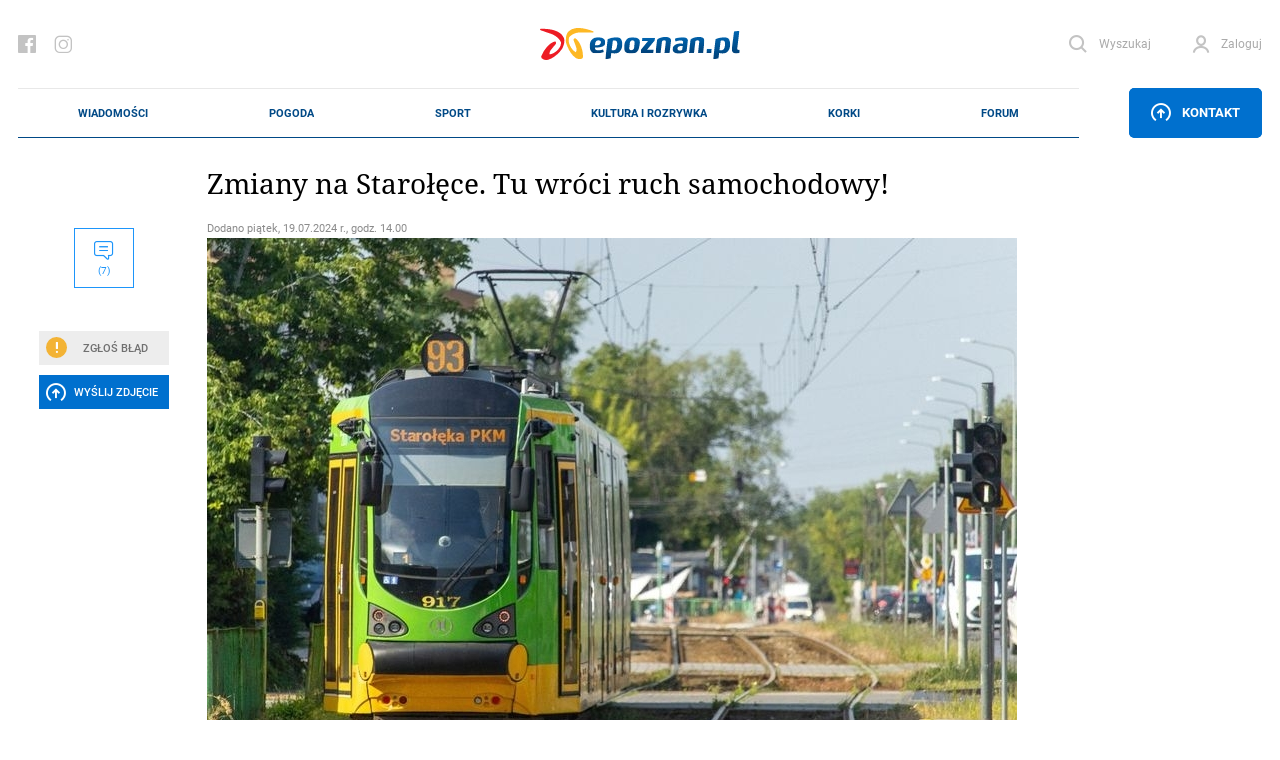

--- FILE ---
content_type: text/html; charset=UTF-8
request_url: https://epoznan.pl/news-news-153056-zmiany_na_starolece_tu_wroci_ruch_samochodowy
body_size: 236780
content:
<!DOCTYPE html>
<html lang="pl-PL" prefix="og: http://ogp.me/ns#" data-scroll="0">
<head>
  <meta charset="UTF-8">
  <meta name="viewport" content="width=device-width, initial-scale=1" />
  <meta http-equiv="X-UA-Compatible" content="ie=edge">

            <title>Zmiany na Starołęce. Tu wróci ruch samochodowy!</title>
      <meta name="description" content="Prace na przejeździe tramwajowym przy pętli Starołęka PKM zmierzają ku końcowi. 22 lipca otwarty dla ruchu samochodowego zostanie przejazd z ulicy Fortecznej w Starołęcką i odwrotnie.">
      <link rel="canonical" href="https://epoznan.pl/news-news-153056-zmiany_na_starolece_tu_wroci_ruch_samochodowy">
      <meta property="og:title" content="Zmiany na Starołęce. Tu wróci ruch samochodowy!">
      <meta property="og:type" content="article">
      <meta property="og:url" content="https://epoznan.pl/news-news-153056-zmiany_na_starolece_tu_wroci_ruch_samochodowy">
            <meta property="og:image" content="https://epoznan.pl/storage/gallery/113905/sXhS8cuuRgep0L67vXjTsVwdzut5gyVB.jpg">
      <link fetchpriority="high" rel="preload" href="https://epoznan.pl/storage/gallery/113905/sXhS8cuuRgep0L67vXjTsVwdzut5gyVB_wmgallery.jpg?1721387733" as="image" type="image/jpg" />
            <meta property="og:description" content="Prace na przejeździe tramwajowym przy pętli Starołęka PKM zmierzają ku końcowi. 22 lipca otwarty dla ruchu samochodowego zostanie przejazd z ulicy Fortecznej w Starołęcką i odwrotnie.">
      <meta property="og:site_name" content="epoznan.pl">
      <meta name="news_keywords" content="komunikacja, inwestycje, utrudnienia, mpk">
      <meta name="keywords" content="komunikacja, inwestycje, utrudnienia, mpk">
      <meta name="author" content="j">

      <script type="application/ld+json">
      {
        "@context": "https://schema.org",
        "@type": "NewsArticle",
        "headline": "Zmiany na Starołęce. Tu wróci ruch samochodowy!",
        
        "image": [
          "https://epoznan.pl/storage/gallery/113905/sXhS8cuuRgep0L67vXjTsVwdzut5gyVB.jpg",
          "https://epoznan.pl/storage/gallery/113905/sXhS8cuuRgep0L67vXjTsVwdzut5gyVB_story331.jpg?1721387732",
          "https://epoznan.pl/storage/gallery/113905/sXhS8cuuRgep0L67vXjTsVwdzut5gyVB_story332.jpg?1721387732",
          "https://epoznan.pl/storage/gallery/113905/sXhS8cuuRgep0L67vXjTsVwdzut5gyVB_left4.jpg?1721387732"
        ],
        
                        
                
        "author": [{
          "@type": "Person",
          "name": "j",
          "url": "https://epoznan.pl/newsListAuthor-j"
        }],
        "publisher": [{
          "@type": "Organization",
          "url": "https://epoznan.pl",
          "logo": "https://epoznan.pl/new_assets/img/logo.svg",
          "email": "redakcja@epoznan.pl"
        }],
                
        "datePublished": "2024-07-19T14:00:00+01:00"
      }
      </script>

      
      <script type="application/ld+json">
      {
      "@context": "https://schema.org",
      "@type": "BreadcrumbList",
      "itemListElement":
      [
        {
          "@type": "ListItem",
          "position": 1,
          "item": "https://epoznan.pl/",
          "name": "epoznan.pl"
        },
        {
          "@type": "ListItem",
          "position": 2,
          "item": "https://epoznan.pl/newsList-0-najswiezsze_wiadomosci",
          "name": "Wiadomości"
        }
                ,
        {
          "@type": "ListItem",
          "position": 3,
          "item": "https://epoznan.pl/newsList-8-komunikacja",
          "name": "komunikacja"
        }
              ]
      }
      </script>
    
    
    
    
    
      
  <meta name="robots" content="index,follow">
  <meta name="robots" content="max-image-preview:large">
  <link rel="preconnect" href="https://www.gstatic.com">
  <link rel="preconnect" href="https://ajax.cloudflare.com">
  <link rel="preload" href="/fonts/NotoSerif/NotoSerif-Italic.woff2" as="font" crossorigin="anonymous" />
  <link rel="preload" href="/fonts/NotoSerif/NotoSerif-Regular.woff2" as="font" crossorigin="anonymous" />
  <link rel="preload" href="/fonts/Roboto/Roboto-Regular.woff2" as="font" crossorigin="anonymous" />
  <link rel="preload" href="/fonts/Roboto/Roboto-Italic.woff2" as="font" crossorigin="anonymous" />
  <style>
    @font-face {font-display: swap;
      font-family: "'Roboto', sans-serif";
      src: url("../fonts/Roboto/Roboto-Italic.eot");
      src: url("../fonts/Roboto/Roboto-Italic.woff2") format("woff2"), url("../fonts/Roboto/Roboto-Italic.woff") format("woff"), url("../fonts/Roboto/Roboto-Italic.ttf") format("truetype");
      font-weight: 400;
      font-style: italic;
    }
    @font-face {font-display: swap;
      font-family: "'Noto Serif', serif";
      src: url("../fonts/NotoSerif/NotoSerif-Italic.eot");
      src: url("../fonts/NotoSerif/NotoSerif-Italic.woff2") format("woff2"), url("../fonts/NotoSerif/NotoSerif-Italic.woff") format("woff"), url("../fonts/NotoSerif/NotoSerif-Italic.ttf") format("truetype");
      font-weight: 400;
      font-style: italic;
    }
    @font-face {font-display:swap;
      font-family: "'Noto Serif', serif";
      src: url("../fonts/NotoSerif/NotoSerif-Regular.eot");
      src: url("../fonts/NotoSerif/NotoSerif-Regular.woff2") format("woff2"), url("../fonts/NotoSerif/NotoSerif-Regular.woff") format("woff"), url("../fonts/NotoSerif/NotoSerif-Regular.ttf") format("truetype");
      font-weight: 400;
      font-style: normal;
    }
    @font-face {font-display:swap;
      font-family: "'Roboto', sans-serif";
      src: url("../fonts/Roboto/Roboto-Regular.eot");
      src: url("../fonts/Roboto/Roboto-Regular.woff2") format("woff2"), url("../fonts/Roboto/Roboto-Regular.woff") format("woff"), url("../fonts/Roboto/Roboto-Regular.ttf") format("truetype");
      font-weight: 400;
      font-style: normal;
    }
  </style>
  <link rel="preload" href="https://epoznan.pl/new_assets/css/app.css?1763830403" as="style" />
  <link rel="preload" href="https://epoznan.pl/new_assets/css/magnific-popup.css" as="style" />
  <link rel="preload" href="https://epoznan.pl/new_assets/js/jquery-3.3.1.min.js" as="script" />
  <link rel="preload" href="https://epoznan.pl/new_assets/js/app.js?1761499952" as="script" />
  <link rel="preload" href="https://www.gstatic.com/firebasejs/10.9.0/firebase-app.js" as="script" />
  <link rel="preload" href="https://www.gstatic.com/firebasejs/10.9.0/firebase-messaging.js" as="script" />
  <link rel="preload" href="https://www.gstatic.com/firebasejs/10.9.0/firebase-messaging-sw.js" as="script" />
  <link rel="preload" href="https://epoznan.pl/new_assets/js/jquery.magnific-popup.min.js" as="script" />
  <link rel="preload" href="https://epoznan.pl/new_assets/js/swipe-detect.min.js" as="script" />
  <!--<link href="https://cache.consentframework.com/js/pa/29879/c/hB73H/stub" rel="preload" as="script">--> 
  <link href="https://www.gstatic.com/prose/brandjs.js" rel="preload" as="script">
  <link href="https://epoznan.pl/cdn-cgi/scripts/5c5dd728/cloudflare-static/email-decode.min.js" rel="preload" as="script">
  <!--<script src="https://cache.consentframework.com/js/pa/29879/c/hB73H/stub" referrerpolicy="unsafe-url"></script>--> 
  <script src="https://choices.consentframework.com/js/pa/29879/c/hB73H/cmp" referrerpolicy="unsafe-url" async></script>
  
  <link rel="stylesheet" href="https://epoznan.pl/new_assets/css/magnific-popup.css" type="text/css" media="all">

  <link rel='stylesheet' href="https://epoznan.pl/new_assets/css/app.css?1763830403" type='text/css' media='all'>

  <link rel="apple-touch-icon" sizes="57x57" href="https://epoznan.pl/new_assets/img/favicons/apple-icon-57x57.png">
  <link rel="apple-touch-icon" sizes="60x60" href="https://epoznan.pl/new_assets/img/favicons/apple-icon-60x60.png">
  <link rel="apple-touch-icon" sizes="72x72" href="https://epoznan.pl/new_assets/img/favicons/apple-icon-72x72.png">
  <link rel="apple-touch-icon" sizes="76x76" href="https://epoznan.pl/new_assets/img/favicons/apple-icon-76x76.png">
  <link rel="apple-touch-icon" sizes="114x114" href="https://epoznan.pl/new_assets/img/favicons/apple-icon-114x114.png">
  <link rel="apple-touch-icon" sizes="120x120" href="https://epoznan.pl/new_assets/img/favicons/apple-icon-120x120.png">
  <link rel="apple-touch-icon" sizes="144x144" href="https://epoznan.pl/new_assets/img/favicons/apple-icon-144x144.png">
  <link rel="apple-touch-icon" sizes="152x152" href="https://epoznan.pl/new_assets/img/favicons/apple-icon-152x152.png">
  <link rel="apple-touch-icon" sizes="180x180" href="https://epoznan.pl/new_assets/img/favicons/apple-icon-180x180.png">
  <link rel="icon" type="image/png" sizes="192x192"  href="https://epoznan.pl/new_assets/img/favicons/android-icon-192x192.png">
  <link rel="icon" type="image/png" sizes="32x32" href="https://epoznan.pl/new_assets/img/favicons/favicon-32x32.png">
  <link rel="icon" type="image/png" sizes="96x96" href="https://epoznan.pl/new_assets/img/favicons/favicon-96x96.png">
  <link rel="icon" type="image/png" sizes="16x16" href="https://epoznan.pl/new_assets/img/favicons/favicon-16x16.png">
  <link rel="manifest" href="https://epoznan.pl/new_assets/img/favicons/manifest.json">
  <meta name="msapplication-TileColor" content="#ffffff">
  <meta name="msapplication-TileImage" content="https://epoznan.pl/new_assets/img/favicons/ms-icon-144x144.png">
  <meta name="theme-color" content="#ffffff">
  <script src="https://www.google.com/recaptcha/api.js?onload=onloadCallback&render=explicit" async defer></script>
  <script>!(function () {window.googletag = window.googletag || {}; window.vmpbjs = window.vmpbjs || {}; window.vpb = window.vpb || {}; vpb.cmd = vpb.cmd || []; vpb.st=Date.now();  vpb.fastLoad = true; googletag.cmd = googletag.cmd || []; vmpbjs.cmd = vmpbjs.cmd || []; var cmds = []; try{ cmds = googletag.cmd.slice(0); googletag.cmd.length = 0; }catch(e){} var ready = false; function exec(cb) { return cb.call(googletag); } var overriden = false; googletag.cmd.push(function () { overriden = true; googletag.cmd.unshift = function (cb) { if (ready) { return exec(cb); } cmds.unshift(cb); if (cb._startgpt) { ready = true; for (var k = 0; k < cmds.length; k++) { exec(cmds[k]); } } }; googletag.cmd.push = function (cb) { if (ready) { return exec(cb); } cmds.push(cb); }; }); if(!overriden){ googletag.cmd.push = function (cb) { cmds.push(cb); }; googletag.cmd.unshift = function (cb) { cmds.unshift(cb); if (cb._startgpt) { ready = true; if (googletag.apiReady) { cmds.forEach(function (cb) { googletag.cmd.push(cb); }); } else { googletag.cmd = cmds; } } }; } var dayMs = 36e5, cb = parseInt(Date.now() / dayMs), vpbSrc = '//player.bidmatic.io/prebidlink/' + cb + '/wrapper_hb_741032_17329.js', pbSrc = vpbSrc.replace('wrapper_hb', 'hb'), gptSrc = '//securepubads.g.doubleclick.net/tag/js/gpt.js', c = document.head || document.body || document.documentElement; function loadScript(src, cb) { var s = document.createElement('script'); s.src = src; s.defer=false; c.appendChild(s); s.onload = cb; s.onerror = function(){ var fn = function(){}; fn._startgpt = true; googletag.cmd.unshift(fn); }; return s; } loadScript(pbSrc); loadScript(gptSrc); loadScript(vpbSrc); })() </script> 
  <script id='gptScript' async src='//securepubads.g.doubleclick.net/tag/js/gpt.js'></script>

  <!-- Global site tag (gtag.js) - Google Analytics --> 
  <script async src="https://www.googletagmanager.com/gtag/js?id=G-KBL75SNRDB&cb=1769468641"></script> 
  <script>   
      window.dataLayer = window.dataLayer || [];   
      function gtag(){
          dataLayer.push(arguments);
      }   
      gtag('js', new Date());    
      gtag('config', 'G-KBL75SNRDB'); 
  </script>
  <script>
      var googletag = googletag || {};
      googletag.cmd = googletag.cmd || [];
      window.googletag = window.googletag || { cmd: [] };
      googletag.cmd.push(function () {
          var _YB = _YB || {
              ab: function () {
                  return _YB.dool ? "b" : "a" + Math.floor(Math.random() * 10);
              },
              dool: Math.random() >= 0.1,
          };
          var yb_ab;
          if (Math.random() <= 0.9) {
              yb_ab = _YB.ab();
          } else {
              yb_ab = "c";
          }
          googletag.pubads().setTargeting("yb_ab", yb_ab);
      });
  </script>
  
  <script>
    googletag.cmd.push(function() {
      
      googletag.defineSlot('/21727502935/gam_epoznan_pl/epoznan.pl-rezerwa-rectangle', [[250, 250], [250, 360], [300, 250], [320, 320], [336, 280]], 'div-gpt-ad-1671789731359-0').addService(googletag.pubads());
      googletag.defineSlot('/21727502935/gam_epoznan_pl/epoznan.pl-rezerwa-bilboard', [[970, 250]], 'div-gpt-ad-1671789661137-0').addService(googletag.pubads());

                googletag.defineSlot('/21727502935/gam_epoznan_pl/epoznan.pl_desktop_all_970x250_under_page', [[970, 250], [750, 200], [750, 300]], 'div-gpt-ad-1555317216889-0').addService(googletag.pubads());
        googletag.defineSlot('/21727502935/gam_epoznan_pl/epoznan.pl_desktop_news_336x280_under_content1', [300, 250], 'div-gpt-ad-1555408640785-0').addService(googletag.pubads());
        googletag.defineSlot('/21727502935/gam_epoznan_pl/epoznan.pl_desktop_news_336x280_under_content2', [300, 250], 'div-gpt-ad-1555408688867-0').addService(googletag.pubads());
        googletag.defineSlot('/21727502935/gam_epoznan_pl/epoznan.pl_desktop_news_300x250_rectangle_next_to', [300, 250], 'div-gpt-ad-1556011791154-0').addService(googletag.pubads());
        googletag.defineSlot('/21727502935/gam_epoznan_pl/epoznan.pl_desktop_news_300x250_rectangle_next_to2', [300, 250], 'div-gpt-ad-1594741525693-0').addService(googletag.pubads());
        googletag.defineSlot('/21727502935/gam_epoznan_pl/epoznan.pl_desktop_news_336x280_under_content3', [300, 250], 'div-gpt-ad-1594741405492-0').addService(googletag.pubads());
        googletag.defineSlot('/21727502935/gam_epoznan_pl/epoznan.pl_desktop_news_336x280_under_content4', [300, 250], 'div-gpt-ad-1594896323023-0').addService(googletag.pubads());
        googletag.defineSlot('/21727502935/gam_epoznan_pl/epoznan.pl_news_desktop_300x600', [300, 600], 'div-gpt-ad-1597745452410-0').addService(googletag.pubads());
        googletag.defineSlot('/21727502935/test.epoznan.pl/test.epoznan.pl-mobile-news-1', [[300, 250], [336, 280]], 'div-gpt-ad-1671618273681-0').addService(googletag.pubads());
        googletag.defineSlot('/21727502935/test.epoznan.pl/test.epoznan.pl-mobile-news-2', [[300, 250], [336, 280]], 'div-gpt-ad-1671618318362-0').addService(googletag.pubads());
        googletag.defineSlot('/21727502935/test.epoznan.pl/test.epoznan.pl-mobile-news-3-inside-comments', [[300, 250], [336, 280]], 'div-gpt-ad-1671618367590-0').addService(googletag.pubads());
                          googletag.pubads().enableSingleRequest();
      googletag.pubads().collapseEmptyDivs();
      googletag.enableServices();
    });
  </script>

  
  <script type="text/javascript" src="https://platform-api.sharethis.com/js/sharethis.js#property=65ddc9d1f44fb1001a4c6abc&product=sticky-share-buttons&source=platform" async="async"></script>

  
  </head>
<body class="grid-right">

  <header class="header">
    <div class="container" id="mainContainer">
      <div class="header__top">
        <ul class="header__socials">
          <li class="header__social">
            <a href="https://pl-pl.facebook.com/epoznan/" class="header__socialLink icon-facebook"></a>
          </li>
          <li class="header__social">
            <a href="https://www.instagram.com/epoznan.pl/" class="header__socialLink icon-instagram"></a>
          </li>
        </ul>
        <div class="header__logo" id="main-logo">
          <a href="//epoznan.pl" class="header__logoLink">
            <img src="https://epoznan.pl/new_assets/img/logo.svg" class="header__logoImage" alt="" width="201" height="32">
          </a>
        </div>
        <ul class="header__buttons" id="header-buttons">
          <li class="header__button header__button--search">
            <a href="#" onclick="javascript: searchPaddingLeft();" class="header__buttonLink icon-search">
              <span class="header__buttonLinkText">Wyszukaj</span>
            </a>
            <div class="header__search">
              <form action="//epoznan.pl/news-search" class="header__searchForm" id="cse-search-box">
                <input type="hidden" name="cx" value="016719165226267931369:n0jirdwinxe">
                <input type="hidden" name="cof" value="FORID:11;NB:1">
                <input type="hidden" name="ie" value="utf-8">
                <input type="hidden" name="num" value="15">
                <input type="text" name="q" id="q_search" class="header__searchInput" placeholder="Wpisz czego szukasz..." onclick="javascript: searchPaddingLeft();">
                <button type="submit" class="header__searchSubmit"></button>
                <script src="https://www.google.com/cse/brand?form=cse-search-box&amp;lang=pl&amp;sitesearch=true"></script>
              </form>
            </div>
          </li>
                    <li id="header-login-button"></li>
            <li class="header__button" id="login-form-container">
                <a href="#" class="header__buttonLink icon-account">
                  <span class="header__buttonLinkText">Zaloguj</span>
                </a>
                <div class="header__login">
                  <div class="header__loginOuter">
                    <form id="login-form" action="https://epoznan.pl/login" class="header__loginInner" method="post">
                      <input type="hidden" name="_token" value="j2qXJLBJw2CvbXOmPSLYLAlboHyLyrgaN6QN34lk" autocomplete="off"> <!-- <input type="hidden" name="_token" value="j2qXJLBJw2CvbXOmPSLYLAlboHyLyrgaN6QN34lk" autocomplete="off"> -->
                      <label class="header__loginLabel">
                        <span class="header__loginText">Login</span>
                        <input type="text" name="login" class="header__loginInput" value="">
                      </label>
                      <label class="header__loginLabel">
                        <span class="header__loginText">Hasło</span>
                        <input type="password" name="password" class="header__loginInput" value="">
                        <a href="#" class="header__loginPassword"></a>
                        <a href="#" class="header__loginText header__loginText--link" data-popup-open="remember-password">Zapomniałeś hasła?</a>
                      </label>
                      <button type="button" class="header__loginSubmit" id="login-button">Zaloguj</button>
                      <div class="header__loginInfo">
                        <div class="header__loginInfoInner">Nie masz konta? <a href="https://epoznan.pl/register">Zarejestruj się</a></div>
                      </div>
                    </form>
                  </div>
                </div>
            </li>
                    </ul>
      </div>
      <div class="header__bottom" id="main-menu">
        <div class="header__logo header__logo--bottom">
          <a href="//epoznan.pl" class="header__logoLink">
            <img src="https://epoznan.pl/new_assets/img/logo.svg" class="header__logoImage" alt="" width="150" height="24">
          </a>
        </div>
        <ul class="header__menu mainNav">

      <li class="mainNav__item mainNav__item--featured np-desktop" id="menu-item-1">
        <a href="//epoznan.pl/newsList-0-najswiezsze_wiadomosci" class="mainNav__itemLink" data-text="Wiadomości">Wiadomości</a>
        <div class="mainNav__itemSubmenu">
    <div class="mainNav__itemSubmenuArrow"></div>
    <ul class="mainNav__itemSubmenuColumns">
                        <li class="mainNav__itemSubmenuColumn">
             <ul class="mainNav__itemSubmenuItems">
                  <li class="mainNav__itemSubmenuItem">
            <a href="//epoznan.pl/newsList-19-policja" class="mainNav__itemSubmenuItemLink" data-text="kronika policyjna">kronika policyjna</a>
          </li>
                              <li class="mainNav__itemSubmenuItem">
            <a href="//epoznan.pl/newsList-30-inwestycje" class="mainNav__itemSubmenuItemLink" data-text="inwestycje">inwestycje</a>
          </li>
                              <li class="mainNav__itemSubmenuItem">
            <a href="//epoznan.pl/newsList-71-nieruchomosci" class="mainNav__itemSubmenuItemLink" data-text="nieruchomości">nieruchomości</a>
          </li>
                              <li class="mainNav__itemSubmenuItem">
            <a href="//epoznan.pl/newsList-229-gospodarka" class="mainNav__itemSubmenuItemLink" data-text="biznes">biznes</a>
          </li>
                  </ul>
        </li>
                                <li class="mainNav__itemSubmenuColumn">
             <ul class="mainNav__itemSubmenuItems">
                  <li class="mainNav__itemSubmenuItem">
            <a href="//epoznan.pl/newsList-141-polityka" class="mainNav__itemSubmenuItemLink" data-text="polityka">polityka</a>
          </li>
                              <li class="mainNav__itemSubmenuItem">
            <a href="//epoznan.pl/newsList-8-komunikacja" class="mainNav__itemSubmenuItemLink" data-text="komunikacja">komunikacja</a>
          </li>
                              <li class="mainNav__itemSubmenuItem">
            <a href="//epoznan.pl/newsList-950-wywiad" class="mainNav__itemSubmenuItemLink" data-text="wywiady">wywiady</a>
          </li>
                              <li class="mainNav__itemSubmenuItem">
            <a href="//epoznan.pl/newsList-340-kultura" class="mainNav__itemSubmenuItemLink" data-text="kultura">kultura</a>
          </li>
                  </ul>
        </li>
                                <li class="mainNav__itemSubmenuColumn">
             <ul class="mainNav__itemSubmenuItems">
                  <li class="mainNav__itemSubmenuItem">
            <a href="//epoznan.pl/newsList-15-historia" class="mainNav__itemSubmenuItemLink" data-text="historia">historia</a>
          </li>
                              <li class="mainNav__itemSubmenuItem">
            <a href="//epoznan.pl/newsList-73-life" class="mainNav__itemSubmenuItemLink" data-text="life style">life style</a>
          </li>
                              <li class="mainNav__itemSubmenuItem">
            <a href="//epoznan.pl/newsList-50-region" class="mainNav__itemSubmenuItemLink" data-text="region">region</a>
          </li>
                              <li class="mainNav__itemSubmenuItem">
            <a href="//epoznan.pl/weather" class="mainNav__itemSubmenuItemLink" data-text="pogoda">pogoda</a>
          </li>
                  </ul>
        </li>
                    </ul>
</div>
    </li>
    <li class="mainNav__item mainNav__item--featured np-desktop" id="menu-item-7">
        <a href="//epoznan.pl/weather" class="mainNav__itemLink" data-text="Pogoda">Pogoda</a>
    </li>
    <li class="mainNav__item mainNav__item--featured np-desktop" id="menu-item-2">
        <a href="//epoznan.pl/sport" class="mainNav__itemLink" data-text="Sport">Sport</a>
    </li>
    <li class="mainNav__item mainNav__item--featured np-desktop" id="menu-item-3">
        <a href="//epoznan.pl/culture" class="mainNav__itemLink" data-text="Kultura i rozrywka">Kultura i rozrywka</a>
    </li>
    <li class="mainNav__item mainNav__item--featured np-desktop" id="menu-item-4">
        <a href="//epoznan.pl/traffic" class="mainNav__itemLink" data-text="Korki">Korki</a>
    </li>
    <li class="mainNav__item mainNav__item--featured np-desktop" id="menu-item-10">
        <a href="//epoznan.pl/forum" class="mainNav__itemLink" data-text="Forum">Forum</a>
    </li>

            <li class="mainNav__item mainNav__item--featured" id="menu-item-11">
            <a href="#" data-popup-open="news-error" class="mainNav__itemLink" data-text="Zgłoś Błąd" onclick="javascript: $('#news-error-overlay').show();">Zgłoś Błąd</a>
        </li>
        <li class="mainNav__item mainNav__item--featured" id="menu-item-12">
            <a href="//epoznan.pl/contact" class="mainNav__itemLink" data-text="Kontakt">Kontakt</a>
        </li>
    
    
  </ul>
                    <div class="header__menuButtonWrapper">
                        <a href="#" class="header__menuButton" data-popup-open="contact"><span class="icon-upload"></span> Kontakt</a>
                        </div>
              </div>
      <style scoped>
        .header__bottom_mobile {
          display: none;
          position: fixed;
          bottom: 45px;
          background-color: white;
          width: 100%;
          left: 0;
          padding: 0 20px;
          z-index: 999999;
          border-top: 1px solid #e8e8e8;
          border-bottom: 1px solid #e8e8e8;
        }
        .header__bottom_mobile .header__menu {
          border-top: 0;
          border-bottom: 0;
        }
        .header__bottom_mobile .header__logo--bottom {
          width: 156px;
        }
        .mainNav {
          justify-content: space-around;
        }
      </style>
      <div class="header__bottom_mobile" id="main-menu">
        <div class="header__logo header__logo--bottom">
          <a href="//epoznan.pl" class="header__logoLink">
            <img src="https://epoznan.pl/new_assets/img/logo.svg" class="header__logoImage" alt="" width="150" height="24">
          </a>
        </div>
        <ul class="header__menu mainNav">

      <li class="mainNav__item mainNav__item--featured np-desktop" id="menu-item-1">
        <a href="//epoznan.pl/newsList-0-najswiezsze_wiadomosci" class="mainNav__itemLink" data-text="Wiadomości">Wiadomości</a>
        <div class="mainNav__itemSubmenu">
    <div class="mainNav__itemSubmenuArrow"></div>
    <ul class="mainNav__itemSubmenuColumns">
                        <li class="mainNav__itemSubmenuColumn">
             <ul class="mainNav__itemSubmenuItems">
                  <li class="mainNav__itemSubmenuItem">
            <a href="//epoznan.pl/newsList-19-policja" class="mainNav__itemSubmenuItemLink" data-text="kronika policyjna">kronika policyjna</a>
          </li>
                              <li class="mainNav__itemSubmenuItem">
            <a href="//epoznan.pl/newsList-30-inwestycje" class="mainNav__itemSubmenuItemLink" data-text="inwestycje">inwestycje</a>
          </li>
                              <li class="mainNav__itemSubmenuItem">
            <a href="//epoznan.pl/newsList-71-nieruchomosci" class="mainNav__itemSubmenuItemLink" data-text="nieruchomości">nieruchomości</a>
          </li>
                              <li class="mainNav__itemSubmenuItem">
            <a href="//epoznan.pl/newsList-229-gospodarka" class="mainNav__itemSubmenuItemLink" data-text="biznes">biznes</a>
          </li>
                  </ul>
        </li>
                                <li class="mainNav__itemSubmenuColumn">
             <ul class="mainNav__itemSubmenuItems">
                  <li class="mainNav__itemSubmenuItem">
            <a href="//epoznan.pl/newsList-141-polityka" class="mainNav__itemSubmenuItemLink" data-text="polityka">polityka</a>
          </li>
                              <li class="mainNav__itemSubmenuItem">
            <a href="//epoznan.pl/newsList-8-komunikacja" class="mainNav__itemSubmenuItemLink" data-text="komunikacja">komunikacja</a>
          </li>
                              <li class="mainNav__itemSubmenuItem">
            <a href="//epoznan.pl/newsList-950-wywiad" class="mainNav__itemSubmenuItemLink" data-text="wywiady">wywiady</a>
          </li>
                              <li class="mainNav__itemSubmenuItem">
            <a href="//epoznan.pl/newsList-340-kultura" class="mainNav__itemSubmenuItemLink" data-text="kultura">kultura</a>
          </li>
                  </ul>
        </li>
                                <li class="mainNav__itemSubmenuColumn">
             <ul class="mainNav__itemSubmenuItems">
                  <li class="mainNav__itemSubmenuItem">
            <a href="//epoznan.pl/newsList-15-historia" class="mainNav__itemSubmenuItemLink" data-text="historia">historia</a>
          </li>
                              <li class="mainNav__itemSubmenuItem">
            <a href="//epoznan.pl/newsList-73-life" class="mainNav__itemSubmenuItemLink" data-text="life style">life style</a>
          </li>
                              <li class="mainNav__itemSubmenuItem">
            <a href="//epoznan.pl/newsList-50-region" class="mainNav__itemSubmenuItemLink" data-text="region">region</a>
          </li>
                              <li class="mainNav__itemSubmenuItem">
            <a href="//epoznan.pl/weather" class="mainNav__itemSubmenuItemLink" data-text="pogoda">pogoda</a>
          </li>
                  </ul>
        </li>
                    </ul>
</div>
    </li>
    <li class="mainNav__item mainNav__item--featured np-desktop" id="menu-item-7">
        <a href="//epoznan.pl/weather" class="mainNav__itemLink" data-text="Pogoda">Pogoda</a>
    </li>
    <li class="mainNav__item mainNav__item--featured np-desktop" id="menu-item-2">
        <a href="//epoznan.pl/sport" class="mainNav__itemLink" data-text="Sport">Sport</a>
    </li>
    <li class="mainNav__item mainNav__item--featured np-desktop" id="menu-item-3">
        <a href="//epoznan.pl/culture" class="mainNav__itemLink" data-text="Kultura i rozrywka">Kultura i rozrywka</a>
    </li>
    <li class="mainNav__item mainNav__item--featured np-desktop" id="menu-item-4">
        <a href="//epoznan.pl/traffic" class="mainNav__itemLink" data-text="Korki">Korki</a>
    </li>
    <li class="mainNav__item mainNav__item--featured np-desktop" id="menu-item-10">
        <a href="//epoznan.pl/forum" class="mainNav__itemLink" data-text="Forum">Forum</a>
    </li>

            <li class="mainNav__item mainNav__item--featured" id="menu-item-11">
            <a href="#" data-popup-open="news-error" class="mainNav__itemLink" data-text="Zgłoś Błąd" onclick="javascript: $('#news-error-overlay').show();">Zgłoś Błąd</a>
        </li>
        <li class="mainNav__item mainNav__item--featured" id="menu-item-12">
            <a href="//epoznan.pl/contact" class="mainNav__itemLink" data-text="Kontakt">Kontakt</a>
        </li>
    
    
  </ul>
                    <div class="header__menuButtonWrapper">
                        <a href="#" class="header__menuButton" data-popup-open="contact"><span class="icon-upload"></span> Kontakt</a>
                        </div>
              </div>
    </div>
  </header>
  <script type="module">
    import {
      initializeApp
    } from "https://www.gstatic.com/firebasejs/10.9.0/firebase-app.js";
    import {
      getMessaging,
      getToken,
      onMessage
    } from "https://www.gstatic.com/firebasejs/10.9.0/firebase-messaging.js";

    function isTokenSentToServer() {
      if (window.localStorage.getItem('epoznan_sentToServer') == 1) {
        return true;
      }
      return false;
    }

    function updateStorageToken(token, forceUpdate) {
      console.log('test');
      if (typeof forceUpdate != 'undefined') {
        window.localStorage.setItem('epoznan_wtk-firebase-token', token);
      } else {
        if (window.localStorage.getItem('epoznan_wtk-firebase-token') == 'null' || typeof window.localStorage.getItem('epoznan_wtk-firebase-token') == 'undefined') {
          window.localStorage.setItem('epoznan_wtk-firebase-token', token);
        }
      }
    }

    function setTokenSentToServer(sent) {
      if (sent) {
        window.localStorage.setItem('epoznan_sentToServer', 1);
      } else {
        window.localStorage.setItem('epoznan_sentToServer', 0);
      }
    }

    //funkcja na razie nie jest wykorzystywana
    function isTokenSentToServerOutdated() {
      if (window.localStorage.getItem('epoznan_sentToServerDateTime')) {
        var sent_sec = Math.floor(window.localStorage.getItem('epoznan_sentToServerDateTime') / 1000);

        var curr_sec = Math.floor(Date.now() / 1000);
      }

      if (!window.localStorage.getItem('epoznan_sentToServerDateTime') || (curr_sec - sent_sec > 3600)) {
        return true;
      } else {
        return false;
      }
    }

    function setTokenSentToServerDateTime() {
      window.localStorage.setItem('epoznan_sentToServerDateTime', Date.now());
    }

    function makeRandomString(length) {
      var text = "";
      var possible = "ABCDEFGHIJKLMNOPQRSTUVWXYZabcdefghijklmnopqrstuvwxyz0123456789";

      for (var i = 0; i < length; i++)
        text += possible.charAt(Math.floor(Math.random() * possible.length));

      return text;
    }

    function sendTokenToServer(token) {
        var data = {
          token: token,
          csrf_token: getCookie('epoznan_fcm_csrf_token')
        };

        $.ajax({
          url: '/fcm2TokenRegister',
          data: data,
          type: 'get',
          success: function(output) {
            setTokenSentToServer(true);
            console.log(output.status);
            updateStorageToken(token, true);
            console.log('a');
            setTokenSentToServerDateTime();
            console.log('b');
          }
        });
    }

    function registerNew(messaging) {
      navigator.serviceWorker.getRegistrations().then(e => {
        e.forEach(f => {
          if (f.active?.scriptURL.includes('15') || f.active.scriptURL.endsWith('sw.js')) {
            f.unregister().then();
          }
        });
      });
      navigator.serviceWorker.register('firebase-messaging-sw16.js').then(registration => {
          getToken(messaging, {
            serviceWorkerRegistration: registration,
            vapidKey: 'BAlElTRDdDP3nilDXG7zTT2AjKFlceUeAKXuanbLKWfmL3Zx0WXlfKht0_TeTnuRkTdpkNj2ZWGvr3UIAP5pHMA'
          }).then((currentToken) => {
            if (currentToken) {
              console.log("Token is: " + currentToken);
              updateStorageToken(currentToken);
              sendTokenToServer(currentToken);
            } else {
              setTokenSentToServer(false);
              console.log('No registration token available. Request permission to generate one.');
              // ...
            }
          }).catch((err) => {
            console.log('An error occurred while retrieving token. ', err);
            setTokenSentToServer(false);
          });
        });
    }

    function onBtnClick() {
      Notification.requestPermission().then((s) => {
        const firebaseConfig = {
          apiKey: "AIzaSyBREPE-Cay1tYmErERxFZwfSN58ZNCy6Wk",
          authDomain: "epoznan2.firebaseapp.com",
          databaseURL: "https://epoznan2.firebaseio.com",
          projectId: "epoznan2",
          storageBucket: "epoznan2.firebasestorage.app",
          messagingSenderId: "60145799311",
          appId: "1:60145799311:web:05e7aba94f306d4e7e60fa",
          measurementId: "G-N3XHMRGWLG"
        };

        const app = initializeApp(firebaseConfig);
        const messaging = getMessaging(app);
        registerNew(messaging);

        onMessage(function(payload) {
          console.log('Message received. ', payload);
          // Customize notification UI here
        });
      });
    }

    if (Notification.permission === "default" || Notification.permission === "granted") {
      console.log('granted sw');
      onBtnClick();
    }
  </script>

<style scoped>
    #fullscreen-ads {
      display: none;
    }
    @media (max-width: 800px) {
      .bannerBox__mob-holder {
        height: 120px;
        position: sticky;
        top: 0;
        z-index: 9999999;
      }

      #fullscreen-ads {
        display: block;
        position: fixed;
        top: 0;
        bottom: 0;
        left: 0;
        right: 0;
        background: white;
        z-index: 99999999;
      }

      #fullscreen-ads-exit {
        text-align: center !important;
        width: 100% !important;
        font-size: 16px !important;
        width: 190px !important;
        margin: 6px 0 6px auto !important;
        display: block !important;
      }
    }
</style>
<div id="fullscreen_mobile-placeholder"></div>
<main class="singlePost"  id="body_epoznan">
        <div class="container">
          <div class="bannerBox">
            <!-- /21727502935/gam_epoznan_pl/epoznan.pl-rezerwa-bilboard --><div id='div-gpt-ad-1671789661137-0' style='min-width: 468px; min-height: 60px;'><script>googletag.cmd.push(function() { googletag.display('div-gpt-ad-1671789661137-0'); });</script></div>
          </div>
          <div class="bannerBox__mob-holder">
            <div class="bannerBox__mob" style="width:320px;">
                              <script>

                    var _gaq = _gaq || [];
                    _gaq.push(['_setAccount', 'UA-2065216-21']);
                    _gaq.push(['_setSampleRate', '10.0']);
                    _gaq.push(['_trackPageview', '/adsys2.php?id=20877']);

                    (function() {
                    var ga = document.createElement('script'); ga.type = 'text/javascript'; ga.async = true;
                    ga.src = ('https:' == document.location.protocol ? 'https://ssl' : 'http://www') + '.google-analytics.com/ga.js';
                    var s = document.getElementsByTagName('script')[0]; s.parentNode.insertBefore(ga, s);
                    })();

                </script>
                <input type="hidden" id="adsys_hidden_41" class="adsys-hidden-input" value="20877" />
                <div style='margin: 5px auto 0 auto; max-width: 380px; width: 100%; border:none;'><table style="border: none;"><tr><td style="vertical-align: middle; height: 100px;"><a href='adsysClick?id=20877' target='_blank'><img width=320 height='100' src='https://epoznan.pl/storage/adsys/dzHmxQamIs.jpg' style="border: none; width: 100%; max-width: 320px; height: auto;" alt='Reklama'></a></td></tr></table></div>
            </div>
          </div>
          <div class="row">
            <div class="singlePost__sidebarLeft">
              <div class="postSidebar">
        <div class="postSidebar__actionsContainer">
            <a href="#parent_comments_container_2" class="postSidebar__actionBox postSidebar__actionBox--lightBlue">
      <span class="postSidebar__actionBoxIcon icon-chat"></span>
      <span>(7)</span>
    </a>
      </div>
  <button type="button" class="postSidebar__errorButton" data-popup-open="news-error" onclick="javascript: $('#news-error-overlay').show();">
    <span class="postSidebar__errorButtonIcon"></span>
    <span>ZGŁOŚ BŁĄD</span>
  </button>
  <button type="button" class="postSidebar__sendPhotoButton" data-popup-open="contact">
    <span class="postSidebar__sendPhotoButtonIcon"></span>
    <span>WYŚLIJ ZDJĘCIE</span>
  </button>
</div>
            </div>
            <div class="singlePost__main">
              <style scoped>
    @media (min-width: 800px) {
        .singlePost__sidebarRight {
            position: relative;
            top: calc(540px + 120px);
        }
        .post__featuredImageContainer img {
            max-width: 810px;
            width: 810px;
            height: 540px;
        }

        .post__title {
          width: 810px;
        }
    }
</style>
<article class="post">
  <h1 class="post__title">
    Zmiany na Starołęce. Tu wróci ruch samochodowy!
  </h1>
    <div class="post__date">
    Dodano <span>piątek, 19.07.2024 r., godz. 14.00</span>
  </div>
                  <style scoped>
          @media (max-width: 800px) {
              .post__featuredImageContainer img {
                  max-width: calc(100% + 36px);
                  width: calc(100% + 36px);
                  margin-left: -18px;
                  height: calc(100vw / 810 * 540);
              }
              .post__featuredImageContainer {
                pointer-events: none;
              }
          }
          </style>
        <figure class="post__featuredImageContainer gallery__container" style="min-height:100px;">
            <a href="https://epoznan.pl/storage/gallery/113905/sXhS8cuuRgep0L67vXjTsVwdzut5gyVB_wm.jpg?1721387732" class="gallery__imageContainer" title="fot. MPK Poznań / FB" rel="lightbox[113905]">
              <img src="data:image/jpg;base64, /9j/4AAQSkZJRgABAQEAYABgAAD/2wCEAAEBAQEBAQEBAQEBAQEBAQEBAQEBAQEBAQEBAQEBAQEBAQEBAQEBAQEBAQEBAQEBAQEBAQEBAQEBAQEBAQEBAQEBAQEBAQEBAQEBAQEBAQEBAQEBAQEBAQEBAQEBAQEBAQEBAQEBAQEBAQEBAQEBAQEBAQEBAQEBAQEBAQEBAQEBAf/CABEIAhwDKgMBIgACEQEDEQH/xAA7AAABBAMBAQEBAAAAAAAAAAAIBQYHCQMECgABAgsBAAEFAAMBAQAAAAAAAAAAAAQAAwUGBwECCAkK/9oADAMBAAIQAxAAAACtoSrbq385AYYr3d0ZXGuJpXQzG7ARdWWUhW9YWbneFdczR3JOaglJs2wSy8GY38PWewQJfrXzJ05EsghA9LHILbHZBd+eMFaLkDmnrFQPkInAXwtkJ7EhDMh/6WoBK4cknCiYMqPPtn3P3LTC67tOmHq+2EP2177ZXPkEzt5KA5+G+SCFIzYc7dScv49jSRV5uuJL9oK2h8crkfyAh88Zl+MJPHI+bGvsJa/veS2MHz6l82MaSktN9NdSHQXVk8iMfsnkvY8n6S/PvZEsntfYSyfv74dfB0IQP0iigGYIlI7FFk94d737/HkP9+fv8pZ/a+wl5k4neQsKtjzjr5tY8aWTJ7yI973kvfv58Sz/AH55L2fB8S50ud08Ku/IOpDTDMhQBu+Wn7IQ0jezJrHvakfETWXVe8kVAYo7JatbmMTsEZVgWlPYbsGbVtohO7RRaq4xl1jli3CKAOTpsiN+cS7Gm3QgX2VIismycWuBbKlt0Jb6tatetDnds8LuQyYFhHZ6oRikRc/b6WB/X3zxdC2qxL8zYW3YzXh+Yn892lhlpqkz0aqwmiuQ1YFhit1cPKa2y17kfMjwmpRD8zMmDZ+fUPlVAs7EMbHvvxce2NfyI9hR9RD4Fhe/SXz858iXva+wOR7HkxkLN8/X4HXve8lse19lL2fW+peYb801y24NlSMSOCs9r7A6/[base64]/IVyQcrG1x6aFtwDq3zLONUlrOKJeebSspOvxjoFGU2NNIFdM6s3Hevdk2cNVDhaB88BDEypXEgpWWVcea5nC0tb+Jpy/Fbwf6LmwmslJ4I+HCk8dvF8Sz5sHkRmzYfIfN7FsjkY/YcyWT94MiXvfryH/P794hZfn1BHIXvYfJCipKW4QORmwk5xyN/[base64]/xbRpup+SkrzCOMRCShVElwwrmbzBlnHshQzfRn5DymvEjvB4e8OR4Yych9KWvuXYHWvh3vJa/zZ8lr+3PIjT8oY0tPDuI6HjeYNryWrn2/JaUBEVCaUtKXvIgaU32mkXnvMdJY98cqWb8+8l79/hupeXsO0l7YxeSy7Gv5LY9g8lv48f5Sz/vHkRH7+fnyH2Put5LiuCwA7gPBFjp/[base64]/sKWFY9nRH4979of8e/X5RGeOZIjxJ+YUdyJQ+z3tGKYWJgeHlxsY8n5RH62NVBSzqPtxLJ73kseT3kv1m19hL3vYUtv96OZLYyafkt3962VL59zeRH8o9quSKsqONOB5OgeHON11hOjsxfQU9qH5gxSUJBMr+6b9zg+a5dX4Nl3rVoUipHyQghBXkgOT2fPzzDvA8v6ilZlDsVF7mnBEq/YbtgVLUKOQjwHwv4PlYhlYh+aVgVtHMTaXapa2iuqYKKyeOhAVwJUs5HvsaCNPGUHwPTnYFWDo/awh1PBqwA0P+cixM8iX4uq3p16STkGk/JeLMyyyMbCNhAbbVk6JbF1fmZtuPlRxMDCaCW4vYV5J4/fnhyPn5/WZLBnx7CH8k+8l5SyeRH6/P6/KXve/aX42NfYS9EshJpA/szV0x15nydhREle+aSStq4W2luLGnuJbntPYS+fM2RLVz/NxLT9m+pfM2PIl7Li2EvY/15La/WHyWbLi+jkfyIlGxWuvI334jx7uSPKCS4uKRbstWxVC225ewLMvlfFPRmCIrWCctaBqLDqHuKJasA2KQzPTQorE8SRHwQfypHseyjJdRXYdDMKRXvJEwRjKDy+VNY1secP7mmXbUz+4gqw+iIkLvsPMHJHS/HkcVUIeNb97V7890J2QRW288jY4r8LkS7iEpy1WyS12Nn5+R7IVfEfguyFG78nJ1tHOvKlorve9MAcmZrPGbUYVXdROsykjmssJStQ00Eb7QDPrWCeK6kdb2765SusY81ZNfDJJWQ0dY5H3FDW/KW37VTeCF78oawln+68JcqefaeZKMXgguRKK4lJxNQ8ey2jLyIcmf62ksqlhUEtjB+9hL3tXaS973kseb8/tL8eyY0v1mx40pWZKPpskYVltabw73/bLzDkO7O3FxL+fnVT0pRh4VsfK0j2ZGntsTQBlnmN7spZn8P2SF2tcmaoRIAj5mNiB7DoXkJ4NKiBuxEBaeYkCeJOaorxhGsEupCj61EE5A7kR5SPeyO6l6rIirXaui088y7PkKMVi2aZd5LQ6z9jfp0G7FA/my8VPmb6XuY+wj1T5dnEe5DnLGYKv1qEvGM03WazzkgHYXrjQbKeqOwuPAeyWlSEJjG9SMeheUq2k5G3VrQ5N+D2pBzgMtpqSw8GHi0eFVTjsjBaFdTDYqPK28kJQ/cNvVeKKARjQSeDAeAHsMN4/ZCAKYJYIlhRbY7Vx8qDvpts4sbE2RXKkV30CVG2rx8luecmZJB95kpZpgaqyl83PKiXvn3yXve2Eva/vJe2MfksmPJjSz/j9flKSmSl6rJGmvMNHeUqbERyEktZMfhx2+sZmeORwmbZ1VU+GrDMGk1q2Zvh4Bm1XtvkbPDwk2eYEGvJRlSJSuV2c/[base64]/PbDmfWHNh+pI0eupqpS0pYVJL2TH5LL99hS2Pa/ktj84fqWTbScyWbaTvJKONyYRyG7kj11EDrPz24lpx7J2EdNt4xtJBBGZtOtnBO8yyDuBB8xLJBC8zwb2QGH4BLU49VDpheHTVV3XuKnbXShEtwFelqDZUgX4l8pI8q93LA3HpT2o4OlItaomWaMYxsCngKuihPJgQxsTrcZ/mrtgCC1VdCZ7prbWEEYtNba8g8EoLVXkdcMNBcjaXO7h9hXD8lQOXII1M3ZtyC9UlNk4Jr9tEHWEfpDtJgiPZXiYLPucu1zz4/PEG7jbwyXlp+KTJpZwrx6sbm6wUnI4usO3SJaS0LshEGFFA+Fq17gopyGmYLzXLViiG97bLCRvG4rjfXlZBOQWuoghYatvVfsoOQk2VaxulfhsNVetI/wA+4mFyOMZs7awiMH3N5LD7N5LB9zeS99yftLX2Px9S+/ffEvx+sO4lh/Lmao6823ZkIUe5pAxpMnlZ6muYODKsyueolvOlHVhkYsoa5eQONiB/mxKwaTkSnU4FT8SKaK9uMuThiGRLpzrVgdyQzt9fdUtRu/CSFgJzGhiWYu9GkLTSoL3Q7ezG8j+XO/3TYLszGW5UwbNcOvudm8YtVSR74a22fmbY7+khKSCwbhaq81eOEFAU0flKXkxSHIQtPNm6EMlBXmr3j03qg5a+pTC6AIqDasz/AD9dgDj2yxHLha/ZmI8i9UkahU61vn1krT1KVmxLm8U3dSG+26t+6RckJlmdM5Em1ZIwr25wubM43vQnRpssD8qNChSiAnNHsv1KIURXk51pe3JsDmAevOHUXT2uwWZtlEgyg9rkq14TleB5ycgulQQlj3vr6+e95L3veS+/PeS9sa/kve9sJfj96+wlrqbpjFl+QofcmZ5hn4nejpI8hIIKBEGdzTX/AFCcH2MY2KXD1zmZMYm61HKwXQlKfPnb75Rh82nWPHlvj5Dujq8ulU7Xg9pIQRhBc3YZastxaUHLwGOqTUYnIH8M6/XHV1NcoPU1gVj6Q65qt6VcS1/pWMDhlv8Ad6zV1hyUQo/QjJGS25abd3Kh9BdTPHJR22pI/bvptuQo3j5BITHUw+3X3kfMIWg+w7bfLcwqTV7DyReFTzZBgeZzAItb4Kveje051cqd5uA3A8nGCs5YmNPES2WSR9IMi4hyWv4qFyDiwJOd7b8Q31+U82xPGwEUeGYJcqesq8sI8bzlXeI+kZYiaRddUPsrbtFaciwE8tWHoeyawzGjHs0MWWh/YworwqUzWpmMTqUrVpwdkkJ5yWIdS973K973kvew+Szew+SzfcHkve95L2fBJDCYaOm+4WFNUlJJniKcvKYx2sVmvh76iIqUsarN5gkiLe6Fio51zeo517TAeYhVDkH0yH/YHBjUF14JJFP1WXG+n3N5WJYHq1rl9dvdFA0mXTRhPE/C4Mi9u8KRTDGObJh8wOi6pG8rAarb/wAzPTqs+coD+fzbwsr3t21T9VS5Ah9JjWiWE1XT8Rcp4aorvDKNfkhfFx1s9JBjcb5apN1mAdU1uDOiVdhSfIOm5ib7JEVy5bpZ31OrA92CtlnJLDIrU/JNbNb9jTwhZodrx4x08KyafhKsPBWTHsCPYe5g3TdZyclXd6kmTS2z7XYf8pzcVQamg35Zu+EUZP2vZ1WkPTJYIYGbU4w8MeoVyWox3FKWj2SS0b3qXGND+H7UGGeDuGZEw3R75IOQdTrlmGESw0r8YrZ1NAc2hrXw5sPI/[base64]/AC/[base64]/[base64]/ehzmz6QM0IuAhqdxSzrpz6TE9SDyeFrZj2wmJZDmvDMw5I9FvEGDljVRWsq0WEgoj2OfJxnsN7ZgxhTfFFNjQDeRUjdtjWobzYIgTvPew2WUw3IUf7XgwQxLmdXreFtQPaj2wix0eyz1bKPeKr07I/MG1a5LdfWLjs0wXu0JN4n9Nh/tUw8SWdjt2wJvG03Isvse5axXgeOljSgybY9KkK/TkCGyyLjgnaz7iuONn40tMP6RfulFuOTcVcexRCjG9jh7GoNZ4rzYE/c7t51CdV5sTiwaZCr0y8IqmfCa3DJpD2aVITqtopVJDN7WSwQzlDMjH6SxNu3rNXoUvsrTWNNc6WJy5cbn34yd3VXjNhyu2eFcpvWId7flgM/[base64]/+iYEurAh7ITcqkyW26kG9V5k6m220+ms9daqYaGHBqEDprbXUgcmcdR1INOsyOEJpV71qesOR23EoJUJWQgtYnT4AIYaneApyZsTGKQxwzXR+pNBw4W63LUPy1D8/DSdBm7G/diTqfrbqtieXJITDzPjuTCyZUYfkifoTiurHTAbFUdhEQ+8IHk5nvvvFXDOSL/[base64]/6nZrSldfSJ5Y1boNpwu9pOseD9IvHp2Sc+t6zA5BFtigH32TVT4ioNt8JD6O5GT2JbbJe0VkDI6OsaaYSExezOohGf8AFmm2OPavbZqx6TL3/V42ZRv57rIro5gVj3aQwwygl1brbsMGaIdzjQL+MLJXm4oio3lqB7VXnJDL8j0N05Kr5453bGGVu6Ab2s8TY1JwBSHTzjkiuPdOuHnJIQW5q89P0wArEsoiEQRd9YgrhkEUbLI00BJHuGqvLjEecpgC00coiQp+LUMHNL8ZTZjk7A9ikJy1kVhitBXolf7I/iWj2eiIZzLunu5eeJXU8Au432NQ/P05C1X3S0kGlLyVnCDp7l/AZIlk4LrYeZYLr2Q6bDIB3JVU2SpiXMEAqULY+ieo8/wrVE5i0fMww4KbDSrBsIm2OijTeOlcJyzjlN6vuempydD7kR3frtRiCDDBBvOzp4ngcCDkImVJ4sOqvyTXbp6TLuqS/JGt9F1Nt0FGty8/dL3O70Lcpt4ze9SJXii/QHunC6UUP8kA2yZCj21QbPZ8g9AsV05lU06hpN7wngn+MeUjzBDMhQUo9qnT8Buoy92zwakZedqUQjbkhyXGQHtnksJdk0MZIwk1lVK93GPaGZziY2fYBLQULPAY4qmaJWOixzi9NXOjag4BXtxYtVdeBRNubKZLTNLQWzxl8/hhPciTrGOWPTeMaQ5pnkInFJx9tlzOZCUo4XYTjGN7eMb0ml3D4RATzNM0PwRxRyaN8/ZAbDPpOGmoyBXDGsNWRek6B3G1rJT5abaavaTNwzJzJJyOCLQRXtMNrZq0OSru/hzo1c7vATQGSiG6xOOZgJMWFgnJjkdakbyKPYouv2fhpsIJhzer/sArvzofmjzQCpTxhjTxXuS3IfXosBPYdYpQ8Obno65NawbXM72r7WafJ1e9k1PNPNJxyD2UQMJaUIJuVm45svSPTldJU75H2u86kO6WnLSPLPRfyXda3EPL1n+i6jVFnh7kmI9p6uqp4sYAlx6SEQaPR8BaC7DIBGGPVhtvpN3G2z2TlJN9hAJQQtNgCau9edGMqMnz/[base64]/AD1dakinh6Q2oeQi0r9MDEp9twbNkGtWaJnHBrk3/TT8GObIrp+KSFheq9QeosHIEJaX+IUehOh25iu6qU/[base64]/n2uWki62TSBXQaRFRjijf9nFppUmJxhCNrbVuGpz6BD6/uVd3G1sT1HOQlo9MyO7i6SFyUjRc3xTg3/Q94sgaeBDxDmfqXydUMy/[base64]/oV3+dTHvY9Rj9Jr9UickWdWUBrHN/[base64]/Dh9syF3mDoxUicjeJNK5tyRLXl+QMfoKpsNLZpGruweqQV9STqXiPo4trnQhEr2gGE6OTcA+veeyLtar9YZCM3g17tgPsVr3bmE6fOY7pNAQv8UXW7yRORlg8QfJtsSrSvMuCLiJtX8Txh+RoyCeLVTcxLr2mceiFqfXse56SbD/wns9V6Cj5vpJgUkSdD6k1Dr0A6frDO9L1Z1oVcHmLUujSuu0YAfJeq9ANjFfVhXzz8H0MjHMzJ+0XpYzDeqLFfAMX6EGHB07/ADyxCGWrJzJ03mDpB023v03A6PLMTSFPTRjk5n2SnuQIolFzf9lmLK75+1/1uKJpBacfn/xlqbjbTc2p7w3NNBk7WCSISe/qPvKbLXKnLObvVzeBubBpuNcQZsAgzHeY4TJDHuVg5IvIwzvYHhRm2Kj3ptsoHrZ6R6QpLqsJpgKWajB/KhFTlXJeJZUPceqbeAKuRAQ47hm7kA+fmfqh3PfdJVHckfrR9/X/AFQm5KdIZQ+/Bo2Sa/enalukzYE7knEVhdh8RTJkjVYaitqzwg3kGJdMdZau8NbQFrJkfsLXMKN81Qs9EzNdtUXahMQt2NnvMr0BVGwUZ2j01PZBVdwmVAZ9n6/bpINIqYXYARlXFn9bnf4vbbNhhVCphphLRSHrwlbpjM8SwzMjwzMDglSOF4NXZT16ZoZPYCJFEx5BcmZyhf12Wq1nectc6Na77J698E0zoIsEA02vDXg+jioq8IJ/ttrcPgHeFG914rg6FoYmb564vuMN4NDzXlkexhNjV9aXdnxLIUY03MmHVjaRXDu06BstIPvd/qTTXmq/Hi3UWgllp5B85aaO6m3mVPkJnvCPZufjVUGVv3n35ZNatWPY1zAzNBshQ/[base64]/AM5UJj3A6t4vnTcLbYqCx5HzKwNuSI3d6n6/mTMCDsU2w5OJyyx+KrZJB4R7isvaFV6fte3nzZ+kYQC/BXBdGveJoYLcfn7525D1K0iG/tmXXW0yMjHWKvDi8qRYPX5aasJxvx2JdNFBBlWCcbYxpryn6PYras0+/Gw3vTJO+iq7JLe17IjAe/zJ3EGkdOy678/[base64]/Iy21bSnGKlrU1msIA9kyj3RoH40kLiB5WhDJwl0TSetYFSEh/y9qV2lqAPG18x264eXjqC/n1fYGlG/GQTIH0Mys02eIvjRihSBY0eCSvwivhHRFIMGppCnhBh/CwpUTo2+PMSeY1e9n2Z3Do60/IPwg+gdRElzTJfuz5lijuF0mtB00lZAk6+q9ZmwnB7Ngfl7Vd3GU2z6k2AiEJYvkab/gtvOCMryjy1xqxE3RisXGCiF2oTg29ootYoQorFjWbKb7Xi8LGsMa/Tmg3DI5L9M7bu80zRKdDpIqN+BqPSKsCmFogVpOIp7LrV2j2HSFxzTCg3VJvfrzllRag1HO2KMZyQaeE1ZsgFej5qSBdMBY4Yry+G/[base64]/pTr8uMTeeagSRNBH7dzLkkCz68uXTKjL7VpU+uo+4j2bOqoZcH2QPo95/ncqRpn4lFdVqeANzwEtYWTLRjT2sCrNZ8Xxasv0VM+MCuvSKkQbbqt1Utc4ttGg2MkJajdNpNuKJ7VsQQ8Lczl50W0aP1fsmpeR6bMm/[base64]/rXKGUSCkY2rU0b2UdI92qPr3n4nDMlITnvKK851ExfOWyOndNmyuXZ+9LGZnnl2JG//AOBEUJuq8jTFlqbS6N4M6YPUi5Lnmf2Hg0abMl6kx0TD1ZM9rJKUns+/j1w5p5Jw9vMWAP0czNwB+vd3mnhfIA/TPaKwEPYcmxM0HBhDKhjOq5BAtmONNlZMY9MqIZqgQEx6Zile6VALkdSbCykVs+eNzLzg5zF1IRT4XQNbFVfsFWR7XB7ManyFRlgym8MNs1IZFTMHNortvXKBbHS3bYbTZKc1NexmQr+KAZ+oOjH4N4uw/QgS0aoUkQQ1JybH1gNbtCabAEqeD7J10WDciRAeAdP6Nho5c8ttlumlW5NIqnJ/rAGbk1iT0zX7+k/nTZ+jD9LepzRY+pPTwm80qs0/0cYObvH3Z6UEHnZ2zWb90ijZd5cuIetFe4/2uQl3nsJWLV62nUdgzw23998+yReaT0cZ+Y9lWaK6Jq96z4F9O5jYFGIWrGsZ3ORLBnuGxlijwrlcnKsUUatsJ5Frm5T/AIjuLc9ymd19FaqpVF4W1cBX7ANtwXDkHWfqfxCLbiioBUj+L1JU5xVJ/r0dbnOisEj9F2Hn700ugTNzr+S6KNvnedTHe86t+AVIB67AFTApCCAvDclLbwIlbdNOrvwyNiVK65ypU50FS1Qne15l1PCsSfgzabjdtk5CcJCMNySEsUtblA9/1A/sSlXGO9lPDJJuVcqF98u3IT6PRlZv3F8LMPD5P1PM4jwS8vduko/GJgr1l3UFTWCwmTtquRlrbeDGzhGlUpCVq9niVao27ZPN2dYOttwWiZDMCCL5uOdte5roNzrwOJBn/g6ODLxljpWbjGaaj6eK7msLDD2x061JAayUkYY98P2fkhQzt89ZhTY4UYqQkjzIxSoA9sMih1lAZ9bia8CEmpE1vx4IY148LPpSEoNWOpRSsEHzK7nUE6mlyv4eqyPRzua1NtjakLJ1go9riaiKo8NwFY8YvXqJocySrZYVyeFEVvvWznxDFP8AuX5GlKAcnebq+Uj4/kjePVJu8ccl2p1lV7hSNJOC8+N4k6kl+XSDeERYpz93zAG0IPb8PCchS6i3h0RMk4Ckh129LAZ1Nvbhy29YmO3ZXaBvD94a0xjYVh4ew6lD6DP2HhgdQ5tSyTY4gZC73Il8dEwwn5jdl/mENdyJP6L/AId6JMDr8L46JJJqds7wzdmWTMD/ACLlYQpVkzstuVM4U/nbm8gD+Fj89lc8O9OF38dPB2SEfxO+7uwxDM5Ev33lx8Kbw5fj+gdwnWunxF7sPfcDYKuufrtD4vJCO8CR2gsIcFvzc98/fobp+zYUvmLcwpYfbeLhY/zmcnKauE/CiYfp4mcooNj+czD8z3x0HMvbh6TV5SXueGevYUYgaQ9xnyDyysprqmZ9D34io34fjFkkIgxJEGps2e45Z/[base64]/nM24nxwl9OfIZH1ypvWjOXNOGlPuPSiR3HhhnIPrSBKh39GhdMMs8o+Nh/sRYvJP9EM6Ug4p6zT9f7uamqx656Td+sfkkVPaNm6WFB2Wa5jpfI3p98gl/[base64]/[base64]/DQOtdbIhSXDJAOgBYJwQIKaBtXYDZjZYZyp/DIvVZu053elHnztcFYjAKaTWR3SbmqORA7BQM2FkSkXwd9jFSxt1swmnI1XVsObIkXyYieR7MPDre0Shn5vOpveu6j+8WOVF3/AP/EADQQAAICAgEDAwEGBwACAwEAAAIDAQQABREGEhMUFSEiECMwMTI1FiAkJTM0QQdANkJDRf/aAAgBAQABBQOpToWmt1ZQ8tYyus5iMXI962+lBVrusVLEgu4Mm54a+wkxRD0Ce4vVLJ12XNiZOMKlfVPrrWs/U1I0rLXq1q0lyrs9a7Wv+qslN2twq2vT3Lbjt2q1fyt7HpUJcLfsHcJV5BrteOa7aegsr6r2bLEBotuCunEUyj8vsJJ1ymyJn9hf5fsL9X2F+rGxyC55X+ETPmF934tkoVYXj/qt/gkZFIBAR+K+snpkiuovOHvHWOAPDWADZsD7nLEQXVv0VUXyFplPvNtqy0bdZww/Z+Co+XBh2IkBsz21wqyNUbgN1NZ1eLHTdDb09vqNjrllXTJpZ24GjstrlVEJVIODZq4ssTEyu2aUVL4OqGfeQOYStBS2tDYx/Le14WsQ+GfZP+T7C/V9hfryPnKpdyvwCMQzhjMiIGPxd2IzTql3o/Vd/AkpbIjAR+NuNL78F7We0ufabzwZhVHiGakbcuT2NFxdyrZVLNe3LbN/j1HTtBJ5b1uqm1sVVk2HV6rayV1JKhfdr6i9nPjrb+BJbfSWt1d2lpRo4HV3k1wDYKFFirZhK7F8ibVTVyylqDq6pJ028DifSmh143n07ffUZXfD08/yuQLcB5ATTgX/AGT+vJKIzn6yaA5JmcasGLj+aZ4zvI8ABifx7QeSvWnmvX+bX8/[base64]/LaWidlDJ8as1m20tqX1NJY1u6tnrZ1ewM3HTXZyy5lOrctte9h8v47pEyy7YuTWI7CGaPblUtberWK4CSuv17Trg1vmyqkUV7+y5ds9Pum17aqCEavpmnsVT0HTmY6CoZ/AVHP4Ep8T0DTnP4Cr8F0EHCuiu/C6RsplpX6dusrqecffvg2grhKhHGfH8hGIR94zBEQj/0/JYXf13Pi/kMwAYjyTz9nznGPX6jICIj8SXHXzxUKj74JB1FX0PV97AfNa5ZUo2YIzYO1S7atTQvsBbtU6VVESZ2PTgyHAWBd1gau5fC00rlvZJ0Vg02L9YWYq3UJuyaiwyCOTSaWDqbFdudWUe/BRZ82hQm3T22vOtsNfbS5ampM2nb2h1adekpsQS09KUouJpU9Rvqmj1t2v/DNTP4arZ/DSM/htefw2vP4bDC6YCS2aQ156fUs2dPS6oNXUrApU+ls0JqmDkmHKFzMhzMZ5TPBEIn1KfLz/wCibADOc5jLxePKUx2fOfOcYZAEAv5/kme6YjiPxbdKzVtbBVjx24HnvNSomDkhDOfqFfmJOrr+l9SNfGX7Ete4jZV78XrotzY17qkha7nWNQk4ipZ7dVWaWN1tezrbceLIBKUSKhqyEuHzHyrfzZqHsK9uwi+kVXnioptyZnsbMFR6it0l1ur6x4OyrOTrtjYtt62q+nZUcD6+TIx9kMCZ/PBQTIdXYpfWTIjXCn2nX1GWrliqogbEcZXX2R/+VJ33HjkvtDtLY8ZxGcZxGcZxnEZxGcRnEZxk8REJ8re3OIzjOM2Ih4RjiM2jYBGpXCq32GztwF8T/[base64]/Unra5OwAtquY22mqpE2H10AKWfahYw78KZ4yI7v5rod4/ZfHvs0XHNvCbzKw7P5ZnmYjj/wBCjcpnF5qyeopB9bYU2WrPhoO8UTbH0VQ7W0Z4X1TeFTX0go7EeHSzvyqVRjBHjGXA7a4ts5XuW9VKiOzUfD01gLzBQlOvp7NOvsVR16Ko03BCbVEroGp4B6f4FzK5iDXE0OJk0xFSQXHlA4q3K4YzcCebAjgRaet282WoqFbOZY5nfWCXBUKyhus2XuNe7d/pemVQbbqyZZ1dzwTYv1gyAtG9FVMZH+Nn0/bPxlX5j8GZ4yI5/nd8nH5c4UdzlM4u2HvNiEBXD+SZ5yI4/[base64]/wDO0MnWrz3Kxv6KccJ/AmeMiPwC+SV/jwPlUJBt3+WZ5mI4j/[base64]/8y/RJwl+GfLKkfc/zlPGDH4KYLlX6XF2pSMhUpKOGfySXyI8R9vP2/Ocfh2+AsxP06y9YUVkGA2tsG11ybGzE+Wfa7ULpdjbFPa04LbKqetpXLNCK+wddF1la7S295uss5qFWJct7iq+nbgar0tq3XdDigwkXd5jzie/Co+JK1NDCKv3utWTmn1DraS9Z1Gq3jV99qu65ZjYDe17dDtDvyU+NtqwdU7Vtle/XeowrH3S4oTguB82+JEY72V6Im5Fcqp6q0m4EfEZeAzrL59Of6WKFhwTu04+7r/Cf5iLBjj8Fk8CEcCn4ZZMeWGAIqxwnOc5wimcGOPs4/wDS+e7nnPpgHCcz/wDUuyKcNKM1t0tulmjtDi3Uas1GU23L6xt2FQKarDbLl2HJOwPeSu0El8RVEnuVbclsWvM+7JvdA4oGHFeHNVS8Rp2+xl1iKadbSjTbVuTRtxKtVffCamy19hGiVbHqOhLpra06rmN7Krvlbg9QlVsvR1bp9+zPg6gH4m3AmJUXio3TQWr2vL011eOOeMIwHAMIkv0//f8A+tqYFfq1V0IdDw/kIsiOPwrE8zzjZMcXPqn3lS2qkeF/ZM84McfijX5W2ATkGM/zbea1iZLtzyd+eXC+ZghyFS2aOvbSqWLuxlb6rbcD4QOs4kV6niJ7PuScEygKMPytQ73nQV3OVCWz8Tqdnq64XLFSxbFHkMiNRCRZ0rX9VcfQ1dax0wZbDa3HNG5cAHVLrVKqa/myvR2Tq7Xdx5LFhfiGsxZgxnxJYb5qvq1XW5ZpduBkGxqrtVTSY2A8Si8pqadS3pdkm/XIxDF2wPNtaMmHsLURU3cNyGBOWLIg68+XTZjzZQuO7ourlvH2SfOQPEZxP2TMRMFEzxnGV+/z8fZHyX/c7e2D+ZSYsDCnBjj8eREs8QZ45jPvozyTGCYl9npbSl29bYrM/Ip+ZHuki5Aq8zNja7X1Da2xTax+8uqrP8hOGlbYqy1JGxk4bfJgnxKp9FYtxwJmh2RRntswcHPPKXmDGHLj01KIt+ZdCzuiA6vRjIXdu69zH3A7NckVmaVLq16Zf3jbhLLdtIRCa/OEPBSCa0bSv6p9LdXtaxXVFqakdabK0yxbvvrhMTOtjhtbp/3CdPp16wNjXJs27dqCZJFOwV4io2lrD3RpQQqYN+0ZL11gUCltcyWlXdP5NZzKS4w7IhnqvJMOGMiwBRbd9VR594/MYseLGNngFDIrgJhsZP5IFnmiIGCnBjiPxFo7wd2JkTAv5jDOcINjTtP2IWxsar1Fz2DRVwvVypWQDuGO/P14HETPnEaj1AqtspBjtaarJz4K89jBs6z0dNbO7Gc9y5+YMwwmvsQQHAV0ycoRIMiwaS1rhALHHp+lK3qrdnz1itcRrH691ZWo/LtZO2v7RziQ4YCnKWvarus347hsAbFVa9SM2FOh6QNeslU/NXYVPuPQaVLa1CuCBv32Ii1vPHhv9TWRLe9xVnMVWRAtd3tBzJGJa4w5hdSx47UXFdrdp9RXe4F2z4a8iKlbCJfJtgTlIvb3nWM4ZTseaMnu7+Y4iSNv/MjLLfClH+IpwY7fxyESia4TnY8Mix24BgX2z+XOFsL1KNfs1bGxdOamA2ueXnoapEmUoqk41a8pFtOyoO+v4Ria46tTL7bV/[base64]/V4sj4n/AJkYZQxkzgx2/wDp/njK+JPyBn/M23Taqzb2ms6FxT7mu1YerP1Sn8y2lNCa27AqR7CtarDSbIgm4VqtqwI7lbtfoa/[base64]/v/ACck4iEfXgxx+MkAMneIBh45BhP8kzlf8/[base64]/C8/7/AML4hvktMUAqDOft+c4/D4GclIZ4jHPIYZYjvr7l0qDo20TaMZ/zjKe1Gvd3FW20NO1IXtrXNNy7ZEWdP68/JutUYpRoIcFHptJxAWZUiKdogr1de0jqpJN2pUtdP7axtLNF7qW42l/dWS28X6ZjoNw1yegt5Za7RBpXMYTSOfmZ5ycnJ5ycnCyc4jJyY+yYyfjIkO2vfBy9fsaFPp2fROUzSstT1B0/FdB74K81LfEaq+CiubJLXA0GxrUQTdv2dwVZtTcrTXwX2IwrE4ux3itiQlz1zCyCcRZ+e7vfDlctt1lLdsJdK751zDZBBLtFasSHCWmHc60cLobSyDln5B+ef+EJsYCwCPxojnJUY58fyTHdH5K6nD6uiI/pJLjFWIZ9hUU+lruR5R0+xrOXqfVWdl2SUW4nE7Kbh7xp+uDYXEQL5DE1XxNaJTFiqNRNem5x1brNbmyuu7eiiuWa0KV3NniBjN0ZN2WF+czhTknklklPM4UznM8SWRODxMlk/[base64]/W0rgKrlVlh1mJhy2qlBVbxgb/osVWyOtJ1hjgJNy5Zv7c3Vrevd6gL9jQa33TYoUmumD+XN+pRdwbsONrPxB44+8pyYycn7Cn5/5ORkfBTPEub5M5jtLIjmdgUr2T/DYseloHPtlecnVTntVgsopPx0unPa9kxjEPo7ziLULtvCFqpDrScagClQLv8tSIypVIYP9SVd8dsoPWNW3Lp9jgCu2GSaCps8ssAVZYEu/WuZjb1QBsGL6Wu2PixO2XyWyT21mHLALn8eE/SRiMwUT9sn88SWbC22kS7K+equYzp1zlU/[base64]/FmJHFEcQM9iWMicZM5MnyNjwYRE0YLxzBLbNVXifab8pCGRXEV5fTHai/wAJKDmK7TnKNR/cvuXiy5j8bnJGMlUZ4yzlgZsOoamudHXWqgt2Xdnk/r+p7FGT1Fjwr9dDi00t9cyC8li//T3IXNhyvPY9wsqCltqvkZtEtorsKs6/[base64]/Lqkxi/ZKO/[base64]/wAKxFB+d23TTYB2xUDeFm4fR2ag5sq9mBqsIEVAFS9vzKWVArU6fLTVWUD3eLuK74cK2HJnEyXxHZDZqLAWGyZUuDC0i01bX7KlK5T2QamCqkMLxDZ84lz/AOjx9hR8tDvGlSRf6v6k1itfk5HxgwqYSIxmr2XgfpYH3J0/fOsNOyjceIbWvHb5Glq1dcvw0M29n1Ws2IMSlc8mmzQJOx17O7xP8hKZEB3LFDeF1LD6mafXae3iY5Zs0jYVsulEVbsoRUjZDtdrWtWGBshaBgW1PFbElrDdSGWdiVsXbtnJ7CfTHcRZrTu5KY3HEMb5G3rfrTG32Ui2Xcz1pefZWPUF0UATsvEq/sIbOysx7WMhZpyqiXM1y5Vc0KbTjriIqjmfcUzi2g2DCAttQAZZOYBl4iBto7AUB+qxC6y2tDvOO+CiZzmeAicrq7nVfQIALdeyx9CvNlSUwtmsNpr83HqvGEuWxlee5yo+n8Vfby2fnuPO/[base64]/aNRALXCodMSorjIQX1S747K5xBnIz1bQsO7/P/[base64]/h5OT08rA6eqRkabWhnVyK6HaGwmvpaxi3X6r9wb/htR/TA/hsgnIlMStn9AiwDVwXHU6vmX1jp3K5maupdbcNq9dZjAEFNut7MIg5g+IQfZj4icb9RprEcRBIbU2fZAX1eKw2CW0+7Eo8q0B9VeqrtTMGbNdBEql2YuJiPxvnPnDiZXKWyVqrZqFe7gvCc5s3eOoTSafinFtMx0I/2np6uAXDCe/XPZaU5lPW5fvOZbO01kDJQNJ3fE/piDm3e1OyrV26Y1VKQJkHuHsoNt468o2eGbJaDb0dHobHU2u21G31frdW0t2rdK21yx6LW329hvaLvCaBoz/S0dgdUrCPLFS5FiJycn7Z+yfsP8usy/q+1dXV6Sx3hXgauxZH0Wf8ATXPDi2NEDXaoNJDea9SGSUf/ACiqXKr/AO6VJ+7upP1dt8AmyDPIaiYo6hxgJKVR90w/qj6JJVV5Y2uUTXNchWuD2BaFyj+gob2MTILUlzDcfmhtI+0OZI/wOM4zjOM4z4wWBP2l+W52idXZ2W1SnU3LFzfbOw3Z02S5ttM/SdcpOWjKi6f+dPoJP15kXfZ6nFADsVJBq2Xdf6c+0SMS1fEiMjwuEi+taEKJsKw/YeaWCXJ1tkFetZYtjFXXTG2js0vTkcr6mEPeNJHbrdt/i1s/M/LLV+K4VZia2ay/4SuVJKKtsbQzk/lOTk/Zz9hZ1hP9z2H6dVyCLJzNnsKVO/0ufu9/Je46uPorjxV1ruGjV/ulL/Wv/uaI7c6nEQObYNxHYUtmIPv5WDBAWKTMBX+61WpCyOvqpCt1PUFewgK6RhQ4lgJm3dbN4rTYKl6litc4K+bFkufSkfDxnGcZxnH4Fq1Cc91HFTJ03PbBhsXRk7CPCe1mB6weDh2/z0T/AOOP3rrr4mhzJ3KQNAO5WMI3F05PGt0c/wBWZ/W7pk6aiRXYrssuRUqSUWhimWv7JiI4xFL1LV6imvNv4atWrPkVCpgQaEG35yDljNzP9t6XD+m6hnv2uu+nWbX/AA1C4hX1PuFza1301O4c+M1d2JTbWnurXa9hR3aIz5EznevOQzkePsZnV/7ze/TRjik3/aGTi236qkz/AEm/Ay2dK/WSlM8p18djk93bWaSU37CmX9pszp2er291CtAyYSKoJv3wcybp7TEzOa/fIVdkynK+s76x2F1uybb8xZWRZy9HxxK7ibVeyqhdrEAx2HYMAdTurg1NhkfbyP2c5zGd8Z3xjrcdtR1q0dvWWpxnASDu8draNrqlhzRJxjFRLr7ttUs323qVhnSOgMOmr+52VbdyVCpRUV4YkOwktHsLTu/oumI5tt/ynrtpsLVG1rNW2w0NgG3bWOs86Pj0/wDjKPpW2z5ivOnHGx0yZSHZcWlf0z2dyK9X0p7SrNqem0+Idqce4U/jV7Y/oFnZlD6r9qfKa1eNM5zk/OcZOc/T5ZzylnlPBfPM92cljJPiIltu7+lUdtP87hzMNP8A1S/b7Pb754vBZrZQ/wBqC+i95ma2/Hijb9ov3TVHU8g9/myvP1NLsnlArDxHgRPZEiBRXCc74CJeEkhg8XEx239WYNWtqsRNnyhtfKthnMUp+mndjzeSc755KGxE2flexXM+sROWNlAT7kZR7kfksPZ31NjZqWHbO+Zk3vllr0lKIxRkk1HwvU+axsLIyF7YFNXUb62ivtI2lbNjeB9NM/O7QAf+OuYhdBXGr6ZVwTJjyN6hcV6wu1I0kIcL6SBs7mnUS/U/Sk2D41G2oGf8D68bXnvj9etn791RFqOq/oZ0eP8AT3z7rFX9v27R+yiXF5C+95x9hZM5JThTzhz9HOTk5znPIlGMiIrzPNu0sjJh8LRHfebz6j/8f/5u0bC7zHCdiuX3tMznaB845s+k2NnvHcn95thl1L0ZYvX90zXJWNGeJreQU0ljJGEQMjLFSBA6JkADtkA7sjywUS5xd8xHl7QF5zmsALQlFYMmuSboNBq1NPzWLqQGxYnvFn1IcXcxwlhNmMdibc+T1a/KyqDaCleaLbGW3a2vB6+sozFSW3yoVBC9WpB6zqgudNqdTW3fUG86Nr0rPpTqW21yrv35q/gO0Q89NnDa2ltMqkSPq1T+l6FC/tkUanmseQFNIT1+yaY6bawe06VXrKezr+LXeFvMVnYNc5KaxpgAPK/xiHlIdXfuXSMcV7PyS47KtvULNu26HLWa+urtdqld9gsnDH5nJycL5D7JzjFqIgZ8m3/D3cW32I7idHGu+rYMb2WD45H9s3M/KY+mv/mpGIblEfDefFsoOM2s/F3u9DF0+V3p5LZnM+rJkogykwIRZYmQREniVSCvMHZJdseY4eYd7NMqtWq3PCUPVnYeUL50CRZey0hE3AXE0j93MG2nc55u/DA+YtEqUctmeOGD3gdfsPtPio4goXG+BAxxlH41NRfrWDECNUxU76e7qSB9l6bn0m+be8rbqq7bFau6825TdRsTqrPbpIra9VXXW77vQVsps7htaywK/oGpqlqsQ3Q95R0987Wov+GHVktpdnbixXw5RFAMa/AOeUzxCfrDq7956V+KD/yiOK94ZmOqB7ul6uptHcpatFVVhJLmcn5wpiMn8pw5nt/59nzGKb3JL9RTzDZ5dsKVU3jQrSx1VNTZXmQNoY5ntkNfsx7lOWKirf5I+NvW/wATPhG8j7/[base64]/GWI4y/zz1H9XSVb4tq/Q/snH14wvpw/[base64]/wBE/dbfqOP7pvLQvp2p43/VUR5Y49ObGEfSkfft48osNp2QJ0qf2r9Y+9TgeImM2Xx0/wC3zsY7eCjLzD8VdvOBAYmY4oVO5/Us92+1H0aJ/wCu1+V1fee9/wDh9f8A2YPhQzzhLCRajmZjCycLP+T9k5ULhjSEcjwlVL5dbmfT+IPT7uUleikuxZFNKrs+pWg4LX7W35GkXyM/3av9BWv9LdfA7aeazY5oT/j4yBxPeMrA5xaYmK9HytvK8JoX8WQOQWqOIjtwVH267W97VVSTYuXvgZWRJZzJ9si2tMzWrdhlYXGIIJC2LlTVZPDGLKGM4YVjsg3NklnyTD+Gt7MpgbsvHFqlU5DRUO2Wa0e7Ofqgw56jh06bpoDr7rqTktoOrZfi2Pb1B1V8NL/BTqd9bo0+4nH98qx4h57iCSXFD4oZ25tf2LW/SA/ZehYa75xf5Vu0WKrVud6Xfu6X0dPH8vufp2f+XcfPR2nsFNmfqEA+k1duOXzBYWQuSl2k0Wqp7KrWS7x5Kh4JOQqRkj+POHCfrtX54So5799KpuVP926Ee67yPuLf7H4myilBRkB/dJDi5Z+ae3+qvs/mq6Oa1kO0Yj7KiLMrix41Itd5DcipNq+l+U395vpOgNDqCsIs6/xGmvAwli6SmRXVRsVzWpDYBi7GjitXUp0ya5ET7mxARKiAcst8sJd4Z84GTFkZAEDhs7YTI9z1g4Go7sR40BW5Ydqt6XSg76+mg4qVoidzUcHuWzjuoBx/F+87w3lf1Ije7PeOqP8AM+Oa2u/YukQ8eMMJYcxEwUGUSmJoTxV4zjNt+yeTxa4MjLi4PVqguOeMW36tLdJ+w2M920XHHToDzds/NXZf7G2/+HaIRndp01RwN6cy3pmiLPk3p4OQjEhAzuNgnZY9vkyc54yJDgx+BjnDDxYj4sbL/VAfq3XxcUfFux/vbyPuNWpbtFQV/ZPzfYji/McW2/KdgH9uu9k61kx6dqzcyNBtOT6fuJjX6itU6UcUBY4jyWZMiiORowaWhYK3mruJKveLxP7uM0NKNg+6pdu7t9eNepFLzYyoSzohxVMuJ75CK9we5nYeeKCDwgeMCU4t/cLPIMWFsTHxMeUYAT5b4gjHN8ebG1Fvp8arTDpQiOrUk/4gKqr1G2nx0a1Nh9R9QyyNtzuQy3rbk7Pqf/NpNKe3ozrX6zV6nSbLXqnpa/zJFEKL5P8AVSI5zU7YH52jm8MEaiwZnXL7koeGbnuTpZeXIuIiqrA56boo94tHJWinjp/XD5NywudTs4IbO2/+H1jkLvTe8b2W+oNmNmve3e0y1X9PjJg4KMmeIYXOFk/ZJQWd3JTOPLnKvy7Zf6qjMk7F0tuuntuBPfY3fyijZKv03XsWFasWobZvz99cCV2YjuRc+vTWQ/tIR31ELVWb/EVvH9Rvek7gO07NHZOY0tYzjQUO6NNrYwNbQCG+gp1em1f0tx4oa0jsPmz7Rr12X5uXkOtqXZAaqhswCe1aq4y679LRKOahjIeq8Q15MwuN5YuO221ChXsm84kfo+rwIkoSRTLTsdka6Enqb5r1S+kkd9RVWzX6gpM7dpvPoo6i9V2FPd2F1NyfXOqHP4wq7DOp/wDJ031MOgTe23u1Y+rWzA73ZEMpZ39vEyRHlUO0e2OaM0rGbRSh0W/[base64]/mifnUz/AHLq85RlwOyzXj+xakbN7Zerrqw2ducFJeE+xMHAk4u2GOBdXfMbrN3zC5tOnF27C5Jti4+vKaQjfrxi7imxoi/urJ+81NgQZ059W+0avN07fs+K1tl+XplurlpHrrSwIDjGTxktPBsNDPX2Mo7CzDJezPO6SY0yx1nug7bpkPNYY/Wpr1mi02ayubbuyjvqcoVlDyNu26sW8TpUyyxQhVfpRpLpq+kqPedzZQcVD7pMZIMqT/bFCs9dVkXVp1NmSHU2Oa+tNeLUS6KxUlux3ngdqem9vuM6kSjWp89pMzZPnW7k6qYt2dg7aWvbaVZTVwhXlO9wvL7AcgUMJQrhARUddsbCpYqY1Pfh90Lrh2lE8Ao/nawEh4Y4pr8UQJFWq05aLldq3hAqFPeDx8XS/Sva3IhekhKos3UVGu3eyUFpXSzPJZ6wj77/ALov3XqPcu7nG551oL2DoRCzvsXZazzzyrukZnuIrA9sF3ykYMlOSMdQzBqjPpjFF9QMEIN63SmQGOm5525l9et+I6b/AH7pmPLodotatUsYmpvNWes2RdMUKul2+nra/RltuY9w1p5L9KWf2WcSrWQfbXmeEQ5k14OfSRhTTHJtgOQXkxklGdOa4U67Zn/QxRTOn0ockPzEfSVuf6bpAYlC2jBUzAr+yL7ghdXfV2bm7BBen1lNzm6ioufb62psmtWnrrzdbGjTZOzS2lesM2O10PSdVLOpNwnTa/j1FLcqjupU1sL2EHJCpYqXN1t1nWosuvbURZFm+J0Ir3XJKk8rCRX3Mt2TRbFyNkjZ6U65z9OCcLmm4ntIPvLKJIgHnLWjt+MQNUQu0pNg5NMu7YNJOTdV4Omum6F2BIpYFL7vNZEhZa840vQc9yepOPcNpqbdm1r6Nurf6k58imMTXrN8/T3SXlRpa1NcVwUOErkBgFAITOQcAxbJDFVkNzqFQKr/ADz/AMHnEr72Ua+v49Ksi6cqrTtTjllARiroP3/pIuNX1jFmvcD/ABdS6MNzVs77qNGXOo9vdqTGTHzEZxlaOJlsqFxeAPgI4x5fOK7+/Uag9k6w+HTfiJp+Z3ZSrenrB+mY5l8/0nSDuF2m/wBu0EfF85BO2Ym0pWqTGzUNLZdGRVBOj1B+qoR+XVXUYaasqnf29XWdKuCpU0GrpQ966qep9971a9ZCtbef6nAgu3QBHtXVLiTYv1bHpqFZyc0/cQ7/ALeyapnGhSKkVl+W0jVVJAdXTHGa2scdTKSrYGfcypHgayD4MZ40KxsP2IjFSwo7V6/r+KE6tE5X6eTYZOmDWJ2JSWg1YtPSVKsAGvC422k7Nc9OitdyjrFa1u5/d82cR6HqEOHdOVwf0tU/+Pe/CdQ7YAcnxgM8Q+ojDIpwO8jEiiKc92dVKIB4yI4kc8hRgGw81VcwHpxvl25R9ZuZUHQcxv8Apn9o6w1fuOviOBLNzoaW4XuNDd1BH+me7jguUdM7twVV2Nc+YtVh9vv8HSsqFk8DMfZrdR4qrWi1GXo5q6/X4UYGB/ktf6+ib6JFgu/UdOxMFtw/pyQNbXu+mxqqoVemIZzrdSiKY7C9NYK/Sg2XorVqgOIYYxoLHcX618PZtJJ3g0tetZMmupEYFU2dxey38C3Z7jardrKIfQ9T9RF1Lbo6zTOlvbQXbr+JDkOWSyeA5Z2XjDqXvO2Cu07FuRHV25bXuBZcXTy3qfvCn2/UWoJG3YAV7lpMOp7o0RX2rNlFywmNVX3r/BU6sFU1rFljmMtXI0lY6cv/AMW6ns2IlBxtbtUUdQ/5OmthWraEkrq6aqFy3ZijsJhQcEXaUWEL7QA4EjTKwZ5RVGuqWd/yDbJgBc4P1ZVpJPPa6Hbb3gKHpAxZtZP69u3w6fp215N70z+zxiN9JtTarWwLGQJjsekdfazYdLbSnKgOq/fpr3LXWdvw7PrRLDr1Zu7q7uNgdxwV3WCR0hcmKlfW6ybDDc0Y4hthNeK1lNpkyRz+Uh85zwdgP6SjEfw+bY9m6XX52bY/6fZP8k2j5t07Pn6UL/RlvK6O+v3CtdX7JR1tztb+Xbtz0mufGwTvxmttCs8I1TgeM2PJjQOpXrxXaqwmGXZ19M6yPDB2Ks7B+urzFqy4UWbELfuLdoBH3JukqO62OMnrd3PWa5tV0aN0pZoGFOr1x1cB3gtVNoFid0/ihHpQCxsW31v0tFVYmfeaqpCtXfAk6Stds1UfUDOn9wN09TVOQhfj2RRBD1AHfZQqEr301eeoh+/6ab04upsi1baWtoJrV/AGMmMOSiBc2YI55GYlVT/INizLer+fcXHMwM8YMxyP6X2rSsgp46ODtt9v17hXfpOnE8b/AKZ/[base64]/X+ry/bea9dq4auKif4fvQ49QypfkWKYE9Jz2brQvmHW7fdtGNWod98W+otqevq6Tz+u6jkYe2q+0tVX0ugpRHpMIimYnukj+fjgcSxaijqXlnUrvM2Z5mJwZ5xnPZP5x+XR9pR3pj7zZfs/[base64]/5tLtKmvrw6H6XpvaVruvyaDTNuvspz2ux3ehmIOkas8HdifEGdQNEwL88HnAn4NUeqZVV3dKxMbYo+dr8ajp353nTn7NGVrHpNEb7Zxtrr3dPe3IOrrU241lS1FuoU43ntiIgeyfEz4WeFm3seVtdYtdcQmuz5cxiJqlT/wByfsnJyz/qdPMBer3bkupdMz9WxnmKjPKBT/d9KZHr3T/aaDBmn7vQ7F9QhC3bXXOhW4qBEbelDNu+vCzoQbdfcRXV62gZeq1fapmqZPqdSTBfpYgLWmmJv67HW+Z73HPtFTvrKqJGASWSCxmeMYHcLPIICszGU/VwEYE8ZPcQCz6CUBk2sgDFCQk0w3LlNNpCaaRJaKfGrryratu+iLYWCdrdD1AsUdYfTlq/0fCtUfTlh3Uc/fVvYlLn0/snTFB40/d7gZdpurxYV5RGrHLq49jUjMFVX2vriAbzt8LJ5jnA5ymKYXYCp6cfjOlBM9w2OC2v7T04M+9dPfGnn8lUrdegGqms4p181UVE9t2vsNktaV10zh/nzn0xjS5yZycv69ptA7NNzrR22eRQEdwXBVgptf8AC/LDjLXxUpc+xqQJUtGEJPYEPFIx7GMCNpqWeOg98ezxZmvqK2+mZHYHOMtnERsOBfbFy7bvHqV7qzJ+8uki2TO0b8TDdpT4B9aRDbpCaza7IferJn3zWCIdR6eMrbWnYWagnO7wmO0CMTbrmQ+E8OK+BKRi1ZiclvGKnvHkAkDCCM+DmO/C+kpjjDODg57DhnOVChTjrE2b6TjWU6shu+tPyUpLFVoRDeov9jQmqaphMaPo7uhRKiZ3AZP6YP6SP6T5OJ/S7/HuC+4FJcTzEjEzi1jyw0giD7x6Pj+7v+XbX9r6Vj+76L41FhFx9UjvpObO7iDv9TRJbTqSM903857jvuPW7jg7W6nJdu8k91kluZyZ3GFOzmTHZ5PvMZzupz+84XvXFexsCsdpd3bkfnMxxY+alPmNEoYnW6Vod+6+F0z4N317mt8aiyfOq4/oF4BXJLy2oXBv4qVfAi61ftOvlnma1wMU0zYXmPJSU4DLNdYrspOu6GY1KNguxqUU8qhq5Wl9Za/CcqNfay2tuRZXGV77VwG1iciCbkQyJar6oFioQonZ4Bg3xI4ifrmPJLO6I5nn5mYVMiM8SChy7JeIKwep6zCRAKq4TUqgpvUU/wBRpKSrNd49ml6e269brx6q0ZDucCeY45g/yTJSE/OWOfHt5/pvmY7O7KtFB4GnTI7KimvViO0umP3Yvz2P7X0/yO20n7SH5b7Wg3cP6eWgnVKySL0YYbqEYy3W7DujyV759bOTdLJunnuB4d3JuznrMi5nq8faM41tAKNW6jzVgZ5Bic//[base64]/U9LRzT2Mca3cwFLV9kZufiP8AkfEl+hXxXkeZcPIbvnxrZgdmGPZmj2DvLs1iwJ/PSOGtsonnNl+16GP7to/2wc6tgo1Vrf2HkeyM8K6eTbw7Jdvqs9TkPzzYTvnz4Ts82S7PNnl5zSK9Rs4wsq/C1/nOWo/odePdp/yTR/zXeJIYLiZZHUE/sRMsMoJodyD19ORhNYYIQHLZtBjW/cM7GUKh8gHyILEs8eNqrKGBxnpw5FIQQh2EMEojANhR8QqmYgjAgcyFlMvBYnK2lFkCPAqya0hZW6pcNJRCbgEFlWRfhkecVY2wqUmcdjBk8SZTjzIl1nSAHY7sJvMTZ7q1F/D+qm+VTbRCnXzxa6i/2Om3QqpsvnVf0za/otdm4yf08Y39I/62FHdO27eCTIMSXx4/ux5ZlPyeaZ+754sgfblu3Dh0ccbPS1gjVDnVzO3TG35luS7PLnlzy/HfnfnfOd32c/yRnS/[base64]/wCk/gY+cnJj+mCfg2dq91MyXPKoj5iZmEx4nJaVi2X6Sf2WykM131zqmJTe6eMyq3mWlV+o/T3VM0uTpiz2Rk57A/P4ftZHT1uc/h+5xPT9zPYLmTobuTo7uew3c9it57Hbz2S3nslrNfSs65tu5KAZ9Uy3sYM/C82P+joigNbsC7j1bSi7cn0S6tpBvl/HU8sB2kKGRq6XlrqHe2RMt7cKbG4awZtTMO7Dh2+U21/EPfPvVfuTvKwT75VOQ3KcjbCJe9jwrbC1Xv8ASAZ6jpxNvqZIhpLPqla/ZDz/ABLr5wN/QwdxQjI2+vLC2tCcjaVIGNvU8hbCnkvrEJbiqJ1dlMlZjwwV1PKr0ceuEYO0sBvX/McOcGGbHZ2BVEpk4swOQ3sgmS1fTqO631DHZZWufS1uf4ZC+a495bm3/S2fug/KfkXF9yGN48e5j5gThcR8QMRnhki18/DJ4XXETvfwwvNXoD2aKvRraljR/tm3QtiN05Faj3xkMPO5k5w4s8bM7SzsPOw88RZKizwznp/j0056Wc9MWenPBg1TXqtg0qhUeMTkf0Lzaf6OqW52m9t2U5r6x1re7AAIYBeenV7lWiAoKbGS4Vn71WOH7c/KFiyzJ3KauW9hfukix6Zmvk3V0hVBbLlEB8heJdq56i/sb6njt9m2NUVk6KOxoO1NQNcvWVLU396mnV115KwQ1bH24SwoB3adIWSer80KpBFcKKBGrAVXWLtppcgGOahKtltPQaajbhyfUAUD4jRyfiRVFUguGJsqvGE6yytdDWqGvOpT4HadMLDUpjNVTRWt9Sf59JVS5N0FK0raEDka1HG257XfpjmMKZ8TI+5/+0/ou1bFkk6+yAnrHY3W2O1OsmB7RSSaotBknWdG5vxnTXUgU4Pq6ixWl/bbEd66cLuanYdO9mfdjkSvAEc4jIjOM4zjOM4ztzj5mQHO9efnk4r/[base64]/VsHpqYwum38+zWAg9awpuV7IRXquQkTs4F93jsbPxzY2ltYnu784jc7BtjWbW1Y3XUn+agTQpWu6dGAHNXw5tLpwqnR1e1o2deetl3PpS/xf8A2/50rU79Vcr1K6+VYnYa5bG2NbLLUi2+82jGpifXC52dMABqbSoOikn09e7cRSXrn7Qg257huU7dplw6ltNs91Y9TIlGfVn1ZyfP15Pfn1595jzsG/m1KL9ptWtrrb7BeVuUXeZ/ODODg/[base64]/0lIPRXA7dGer8tf09mMt1/[base64]/J6Xlkh/TcfQ2wYw1XEwUQhShDOpJ5brggddsh7dOspFHjTh11wvbbInFQ29lCbUn5o5yZ+tUCaxge0pIzbLIL7yGDYLhf0EviEdnMQZxNHqS/r0z1xZWqf/ACHfY2f/ACRsuf413Gxv3d91VXyep99MHvdtOFudlOTttjnu2wz3fY57rscnbX4z3i/Oe73s95vZG7vRnv2wz3zYyPvd3C3VwArdQX64D1VlfqatjeqB5/ituT1XbwuqNhOH1Ls8942VoCiOf/qv8p4gOfpjjmf0z2TnBRnBYMHGfWc/WOclOflhfl05qosFudkNlk+VxQo+2AIc/I8gWSI92D38d7cNzYkbTpLtdMh5uYiRyt2THYLOm5aXaIydWJYIqMwZEfNYIwPiK9qUTUveaIiBccTGSmMlXLJWUkUCGK/LqWOG63ujXbP9mRMyjzHiIA6G7pMrv8MRGxcFqzMfSmuTCVVHwPqT4w11zl+vuWM9FbGY1bm56S12IRd7RpWhGKNjHVzGBqNkX9D1nKtdJbarmk0d91ho983NRjAYs+ZznPnOZyZn7JHmeeM7s7s/7P584ue+PHEz4okvDEZ2YyOD5yqAGXi7igp5aXMjP2SDshbsFLimUu5iu7kaz5lizjJGc7J4lZ8SpnPbERQqsv2ttYHX09gfeah7RSqTBIgDGrGJ7AmSb4Z4PtHvPAIRzj55gSE2HhScQc/TrT5fo481CINTwguB+IGCjIHAgYw5iCEwg9XrqE0Ga5OLQluFVVORTCR9AnkqCpj0ARl/[base64]/ZUhGxxJ6WgrV1LhnaaNOhEOq0O1dKj2up1O2nQpm726jzOupHnt1Xt9up8lraUx7XQLNjQpeT22nljXVYH2agWWNfXq3NJ9FzZ1fT7ayVZWaSNXsa86bW91fXauwNlGnp1iq6oVbHU1ptdOz/AGko4y0L4yrZ9SvnBn47s7s5HOcjAP58isd/l+zWbGda2rvuj7ubPoSpapdJ6DVegf17o6+WeqdBeywSCd+MrpSgPSH2bj9X8s5/3+XsPEpkYjtiHsPtEc4yAmchRcc9siScgk531+Sesh70ZyjJKvkeCcKeMnJPtxHfOabUQgNtvwtOc05xjUkMTPYDWQIuYWVZtql2y2yg972eV95eA53exiZ321gg6n2yjbsrrT9dZybtnDu2Zn1j/JqNmfr+oq0nhWrbpU2zUlW42/Cr9/xHbuHXHY3/AA+psy7pMu7Tr4kCDjLtaxOV5lquJz887CzjIift+MbHDfs+c0HTOw6gb0w5mj6t6j4t9P3NFQ2vSmtp+47DbRY6dzZaLT2Oq/d01erF9Ja53Wmo2qdx1Br2TreouuL+toUtzYV0ej/yPWR6rWe/xaRpdTY626f25brYbCFRf0tShqei7E1+p+iuov6L/[base64]/ABjMYQyMtWa5RbB0duBAjn5/Z8/Z846eXfZqdc7b7Hf07uu0TFV+iKfSW0qVn9M9Oloa5SzR7zadQdPblfRSdczqc73SGs6h0nW1YOoKe36N6ed0v1P09r07N3SrLfUnUup2u72HWOpPqhmz6QjfaXrDTK23RvUuq1C6DOlfYbSNcrojd9R6ar09vN/01venPs2o8nxkRnGducZxnbgKNhU9C5mLHX0VvvtdFXV27+Lq6qnOzfDll9WeOc8eeHFhMlI4K+0RrIiQDjDr9mCoIgVMbPMxkiED4OcOo9UUdZb2DtF0oPn6i3Ma2suv619vUMpSWtb2+ieMyqRkq5zJ1HJgROYlL1Z99OSDOEVbzc/r4FQWXmsrANh9w8XJzIhzlPWWLxr6Xu2H6r6KuzrJo9QHqjkrfT9lQqqLUqde1pRprAnU6eCB6bSutXCOFjHzxEwUdsurRB8iY5zMR8/Z858434ZnOabb2tJev/8AkfcWUmbGnms623urr2rLblnNJ1Fe0GPedh34W26o2e5qfyaBZmBaeg+9a6c0osX0zpsXTpgn+HNQ1DKGsrVYoaUVQ2jSB99rsRRt3cGlTozb2Dsbcc2dXUumKum9UEp0WoWy1q0wCdfThyqlSVoTpFNX0zVbbnpYW3a/[base64]/Ix7/[base64]/[base64]/usl6UImWnrkKbbQhShjiMRVU6z4Yh+xqrCYrV1HbDx1/Myyzt74p1VihnkvzLPJi6FSte14est77wa/cQIIKtbdHUzR8VWmoEU+tLb4fTCHWbAwlFOO2hMQ1euMziinxt01hjQ9faAdCgtkrZr9FrVH5lXWTVVpGDdq7YfUW9psH63ddLVV7GlCxrurU1Cva1FXLFbtG9XcXudwBHOmBKLtX6kWUJR1X6prLFNA8a+Ts2mrhbUpULXfuM/NjXPY0Z/KM/62IicH6bM/Z+WQA8f/xABkEAABAgMFAwYHCQwGBwYEBQUCAQMAERIEEyEiMTJBQgUjUVJichAUM2FxgpJDU2NzgaKywtIGICQ0g5GToaOx4vAVMLPBw9ElQFRkdOHyNUR1lNPzhLS14xZVpKXENmWFhvH/[base64]/TxNJotAu3LZ+VynxuVRdijFqcZSoWXzFFR6nLUPAcXbxi8MyUkaWQARcIlxg3VAkB+WQjJUHBG9gRq4zze5wrNymcBBHSUkVsiLMXsQFq5Ktd+atUkdJIidYSHjh20umt466TpEq4qRQFaqDJFiQpWaZeHrxNEweqAZoM0ZAtqn/Ei6Ip0YgqLoRQDaO3MhFqloqMvahXV8nPyuZdmFxGhtalE8QUfrwdqOyN2h4vJGZFJnujAHkSxrShJc408RVfBwjbLjD12y40KCs1C92i78Wc7CSsrZhkgLijznETv+FGPRjLwq9ZUmBLN2zJsr2muofwcWYwLKpuCQ04oVPF1PCHoLwh3vCHreB7zJP2YBekR/q6RzH0Ju7xRN3HoFNE+3/Wga4C6yTSqvWEhMfpFB98os6dD1Xzf6qhrVNo9UD+OMN+Kquql1i/rmvGOdcJgTdoTBHDd2R7DcPOWwDM3HW1ZpWV2yBeSHqXnurkPG8+0+6dncImb4ZM9Vprj2PKw2SHq64CpPP8A9EFLScxxnRTFGqtJw7i/kYrvgzYI2mJrVxRZmHWUUAAnTJV1cItou3RTF3Z1Ib10hQTWfFlgAtDauCy7M0mISZHyo/Ri0yQhFcBRcJN00D8yAVHUS/[base64]/g4/u+9rAjZeBRJCbMgvKeF2iKFS7dDAmiXFPth8J4A9Dnhb9JeEPW8DnnwjXYUhXHT+px34InEsY82HQi5173UjD+urKvmnmzRWwrNKS4RhtySpepWqEklSrrDwR3Cl/U0N4AmBOfVGKU0SN3g6f6n0+ELQNpCq5uiJtZoZVR4u9dFaFTKIvTo7To8H+LDt5vyDhRKEMaaahBURNYMj7IjLBEp2v/[base64]/wCpExMETMtKFjd9WLQ26lWFLArp/HtQWKzWlppquZp16fKUQ28lmayhwJem3ly1V5OcgmDW7VTFCBRFqurZEqIfXlK0gplZyNoKqzO0EQA0WT+WoUDLBca0WaH1qS44stucevQJ4vGLMK4ssj9dyFIUoA0KltEzXZFCmjKXlnYcVVcIkrcqyl28nufbgeZFlsEyNt7sv885F45a7RIhrZaMXTC1PdUSPYu/fIbeTQxnhj3vvkXEHA2HB1D7YQjVpykuAuJ5Jz7BxZx3uXkl3ZR8Iet4MYD0FGKw5c6zlNdIeB2V4jpKsuqWf7/0b45rT3wkw9XrxPaNdTLFf4P9QfBNomnJd6nLDKrqrTar3qYtHmtFOnwX3/ojDBpFxXe53exEkwRMERP6v/KOnwbvRGsXTTjoOeNkIkKuoKkDWZ1otswb8neXceMvn4wTi1E6J1qnaKOc3JhPfGHWkipjDaVqhENJLPbIurEwU8uM0UsILBcUkkl3wKENE96pm70SbxRFkE0oVR7sJXOltZik8Ki2igZ4kiZVWlcsZymYIMl65cP/ALcNCTIDfJflMCVEbdHKNPXi0nbGLOj7YiwxeAKquYzIWsndb/8Aci1PzRXVOSA+hIwA0+SEePPT7EG0bFKOOklABReOe65uv/L0FNm0GbSNiiIeRvnctXwLf7WGmmbUgOAszDKAAI9X2YtApbLK+4DNoE0C9dMDqCp2ow22w5u8b68MoxmC0MyC0io1gXVgGmCm+rzyKEpzKqgidLjz1RaxcRsSNBSQLk2q6YCzGjYmiuEaIIh87jOHCaKkQxan1esMMsWx54GwpqulJFWocpFASJt80IkQzXPmzl6/[base64]/9SUV0NCFZYLF17wRNeqJZfmQZ7jfeVPV+8/v8E1wl0xNfJbh3n3uxHR9/[base64]/APuOuuwdt5KtzCgYOLKqROFTWbVPlPhLyLFWZDaRO9VtRyhUWX/[base64]/aRaZK0A1SoNk6Nd0JHtxjyhbfkukj8ft3tNbXsR/wBoW/2xj/tLlH0Xo0x/2lb/AGhjDlW3/nGDUOVbXeKmCqgyXvRL+mLQ24G22oYp3c8Dd8uPNzqkpCX1DgrN/wDiXmUZE/Gpuq0DhEdLReUzufCQ08zyxZHWXSEaiUT9oaLyAZtqNOCmHjTCFQhfCjwQE3EJCSaUaQXeKGT0pOWH3mO/RN6x70HQm2v2IkiST/VHgRkrgwJ0nFIZIVO0IwzPerxe0R/ezLdu6Yrc0TEW/rFHT4OjwXKKUkWZGiy9WETWlJY/f7/vjZb5QA/HCF07FQTorUWy6XBkEXLuFygwqgIiTgkd44XlXyE8m35Jv3LJCrZqqCzTWrAuKJ448P8APqwartKRKqIunUiXTSk5ylFw25JoHiNUpxWrJVVtxsyTd00wbhFRgKCKaZeGGbU25eqTpMusjqHV/[base64]/[base64]/HXY/HOVP/OFGHKHKqT/AN8L7Ef9pcq+hLX/AAR/2nyt/wCb/gj/ALU5W/8ANRef0rytWI0oXjAzp9iBC1cqcpq6AkbU3hVHO7kyRbH3xyvvcyCkSIjgjmdhQpFHnCxVVrXqZepeRIxE6wJFSmc4V+wJeWZVqdsBLp1is5cHxcI6M0Q1JZEklTvDC+bFPNArPVMZx6N8c0OG9wkw9XrxNcT6xa+r1Iuas8py7P3uqf1uckGpZJNdY/5+AHOtUyUt1exDdONIlii9rwaxvjzrggptKUXjmJ8I7g+9pH5SjD+uBW22670TWnFQZ731IB4mH1bczKbg4gRZxEv54IvK1pUZIiYkrg9bsRLON5SqLKUx46S9WNvMq4qv0Y2/[base64]/Wio8TLVejsj97SnyrGH9e0+Q1XjLYo04NeyVBVFD18yQreuIotHMDGnKRDsfo4aebWzuo6TjqqhyVunPSTXBsxZarOjTLYNiYClBVCR1CJHH+i2SeAUqUVWVBfYi/MUFCCYASyVaa/slFqIAaS1gGYzxVtCLh9QYeO3EtJBetONLOZEOyUeM2ZzmRspMsWbVWyLIRF23PKOuQFKrSqiJJ0jxfPhxx2qt96lEloI8P0YAbOyTbg011L5SoctI8HFDIOoV0hzJRp8mOenOexBiRDSgEAKu2DdVYkXBXFbzoztrVKqo1oFPFTx5IccBtg1VG0eoSa0lnIuwf/ALUPP2VlXGH0pR7VGxIv5bgDuyS6qW1EKEqgVNYtVbG2UA8061doRGbLmKoNPlMn7JuHbPaEdabJ0haMcNr6+bykeLWSl05kqIi4ARf+nBA97kt0pVT/[base64]/thCOWgmrhWqBUBKdXa8Cq4WOaQAlZr2RGK3Q8WqQlu0KbtPaLgigUkhpVhvL+avvHzTaJZLP+sx+RPvmh+FFZL4bFiuR0jWST4YtTJ+5IlJSJMvgoazGu9Fyh3oVdTLaJd/3tKfKvRH9/[base64]/koVBA61KWRMEzfQi4wO5pBlymUiEc3zyihpUvncVRMUXvQ7ZDqbafQUeEhmgU8VnGH7gXLsqRJFXIFZZcvGbnvkG2jSVirao4m7NskUOpaEyJjUONz16R+EizOXjRFbFcV4CqR1nqiJbcNG0ak6IypUpojhbMWh59FUGrtGUkSXzhZz/RwFzacrhVvNUyX1YcepVUBMClglP14Z5tEv1JUKWKjVQFUYbeq4Yd2KBAFVUKaSJOGDmKoqpXgpYxrM0WlERMY3zAZKvQUX18qVYqJJggxMec7sGp1BQuCdJcOWLMCMOotnIb2SCpUujDfUVJp54belSFqGkp9aCJFneYkR/RGJnmXcsYrLfBGbmxgiVawrwTWWsuzBIiDU3gSJvy/Qhxt47sWxrOW8Yt/KCphMmWp61FnL5lMdWazXoSEZdMdNUiklrqwpTGcNr4ybdiISk2iDNS+Ni9kqlmxIp5utHyQyfQsl8PoSDXpL+q/uia/In34J1cY+TwGS+50oneh4S2FZbUVXftxcWfCdNTiiSyEtqmKATzqu8y4iL72lPlWP7/APURvRV9sFqINhTKnZEu/[base64]/qHPMPTA+iPRDxdciWAMpzYGaJVhmHiH7zd4KR+VeiP3r/qP/ACgwQMrYiKqOn/[base64]/oQ868a3rzRNH0IP1IatADMwWZdCxmRRFSkqLrCXJ0kPRuGDqdNyZEiBLXsxQinYybC/[base64]/RE11/qXiXiXCPQsGvZKUCKynTNfNFpNSQkMhQZJoIj97SPyr0R/f9//[base64]/g4mtRUJSJJglMIHOVm+NJIWCCW1zXGbh0wAOoTtlfQSWaNX5kPC1nrAPsQQ0qImrhNNks1RurLmgZjuFR3TGOiS4rGG/Wazgkql5tIv7yqaDTSs5n1R65wb7qEjYrmFEkSwSsvXZENSTHTjpq6/ucAJuktLQgRCUph1e3AA3ZldeaCkLS4M1T1Q9aLS3b7Y0AEtLIqhNOmNPW2A/SQ8bVQgjriiqLhtbIlxw1ZmbUjKoUmgbOhTcq2i68A7ajeS1molUmAXf/3IWzDTfMgKvOqu2PW7kEddSzmqqvDE2sWXzJUReBzqw1bk20W5dRUgnrStTtExFF7Ne1BnKkT3SxX1ovELVZ4QimQ47pTSMksEJEX1YPonJFTCGwILxCUkXzUwpgzSAUzKU8vDE9gkwmqeE7ryiJlxlAT2kEat+aE9WBq3JhBphSJUovFTHpDFe1Aej7+Sa9EY671/qViXmnBjuXFMYBmeLi6LqowpEshQdVgPPUU1+8pT8/RHp1Vd/[base64]/KkHOlARZqS0zy8MEDztxcvNk0J7JlkMvXgws5JdOBIhQRVKosxkzf8ALFr58GSStqy2P3J11rruH5Jtz42L0rHaDvM9SiKTqj8Xc86UyhbuxvHJJqqDpDJvWN1W2lIrhzRRLIVPU/ggbXYXs5HWIrhclVsl2245PC0ZqQGtU98pzRW1aSbqqQkFZc31ShkEXEkzYzzQU9Ex9BbdUPBxJii93igSHdSBzxVCCAQixPCSrsD1oEWjnUgrJN8VmmmgxdyRJJPKuKwriFKSyREXWMSz6TXqxcumJI6sknrVAk0CDNKsN/hzLrhjBtT0xRVhPVj0JC+ddIxkmG9YBSXhHBIrSePT97Smq/qj06r/AFQAm8se7BQCgnFj3YC0q0qUXgChcHWihN6jJFw4oFOhJYeGlPl80f3/[base64]/wRaHUChszKjCSLVBgEpVdMlX+CCACIAXApKU6YwLEcRLoj8LkoeRC8Gcydz1d/LFotPOKzZlcQmVTbeHNSRRa7XaOceNq+QiXQqstPxYc3DvOHzZyFKsKe7DNpIRQ0RtSVB1Ei/w4EbOaDVSgULjd8UWhl5bwMqpXjIi+fC2arI5aHElOSI4JHmp7kWQK5KokpL1MuSHTQk/PpBqeqDlnBp/fCoO5Zy6ezBhdo42a3qNkskqKG/FRO0OOZqWhI1T1YRVsFtWaTRVs7v2IS/sdqbrkiEbJAmbYhXFlQQtiiqs5ubZfo4JJ7Klj0wn6/PAKU8Fn6sBdFoMsMIxWC3IO9U1ipk1SnDBYA3DxbXhwmMALm0tMpb4nOU00WG+dyzmslwiakqMouqb4a8VJeb2knCMkGiDNZRczWvekaxrEh/PGvpXwaxrGsbXhemayRcE6PCp9CySC9EfLGG+aw0PmqX1RioFmmZJ+Ckdf3R+9f6/[base64]/4UAy3V4sKCqK4N0p5azq7EYrqukA4O02k8VwPswZKuZxSIpJLMUI7aUS6EakAsZl1aYbtCM0KKCtCJiFQ7VPBkgjshqVlmrxoWB3rpZquvBivulnpFVpwKqv6sVtJg7iakuwXH6kUJjQjIoSb80Uuu3IohLVSS49WHCs/OkqTqq1IfmB75FmPevKDfy1P0fWhmlZU4FPBaeGDmW1oPTCqvyJOUKnn0hX3soIuqp/NcX1lbIGhQUrdwQ+12Iqsj9KypKlJT9YIQltVpC0IE6idJUMqerAs2+0BcopKTjgk/Rl96/ZwZGCHeqSskO4S6rXXoihahMUmoEklpi9WRXazoXfAWg1TNwonDkgkHjWqU9ImDtKjiibouOjBVTfFK76sIqV2eGAzgHExtKLTRPCn145/LhLDCAcV3FPPrAtgWE5KqdWBnxRUMq98V059/gUU+Vd3gxiQRjuSaxgsTFY6Z/q8Jr1k8C9KpJIRF1nNVhwtypgkfLHyFDxGqKGUQRN0SRJeZIpHVY9Oq/1tde+UoxPVJznGC/fVpgQ44b/AylpArHZkIXUJQ5gBpoJgSC8Ctz3yBR1sGgdZEFRkOdBsSPnS6mSlu7+MhqmsfGXhCcpog7HBDBOPWknlMgNtzI0tNfF1HIO5NaRKYOtiQJV1R+Lj0rNelYWS7VSFJdezC7kDVInOWGsEVS0OU1oOnZqhGVCaOuodoeXOatjw1QYMtttC/eFW6czXLRSX/pt9eHrMsq51Ig4yy10/OiTjaFJSzLwF1YwwWU/NT1osdsd27XeKLabhDYKEE6sKkQkWUhhNrFZJPqjBIvEpTWUoWhVQUqnSuGaAUjN1RCgEXGQxWv8A/wBgV61UkVNuFLAscJ6B2o5k5HucHaTLwwaWtStE1kAhrT2uM4tYNsyW0iIqCqMmqSry5/[base64]/aXBoqSkB3oMeMEk1LQVwlEx9GO6MipV1VioyzaSRZzhTa2yxmiYxz1eVSkW6KKVwTWKwTYx9WFVdESSbWMSVVwQlRO7GmyskgZ6pAqWVJ9OsVVbumKR2NKkjJLD9cS1WM35khZ/JOMia74UT36R6McIqxknTHo8Ex6cfaicdgUw85R8sL6PAZ9CfngVXU0qWKRxVd/RH71/[base64]/FoJlFVLIw5asyinks+Yj2ArhDR1zxx58X3XF2cuQKexRzcPPk4lw0lTwisnbymsRaGKnUuBRkiaQ1rVx4vJCI7ZwVhfBLc/ycPNKgyCnbIi693AEFmVgjAjIzSgD7sCh4qqT86UwZomVNZbomySEJCS0oueoeGmHrRaC8WeSpGkd0UaYcQ5UJOVaYJTxf8A24vp3FnbHyhjoWekWh4z+DgUaE3qMXalupD77dB/[base64]/[base64]/U/[base64]/[base64]/[base64]/[base64]/U/[base64]/zXC0DlWrFerEtHB2kXGEkWaU1TSPPPGFhPRC+mPQP1YRpuYpVMj3U1QgJuSU13/1/wDf4Mf1pHR6FjKfyKkZxwXiSHaeICpkpJw9YM8HS7bG3kMUUfG31kOerbPuwrRVEoESqZFNVqLreBfQXgubFZ5nfFaic1JbG0xtER7H8uxa35m4OV4LSSinNlw9vau/UhmzWsBILcbC2hUGtAutnLxh77D9lYk4DTzknAXExaI6aRgG1ZP8XaEr4KFAiHaH4uJWpk2qxF2z1Di+JCebue6RWSLaKg540SgLMVIXTQjx/Cue+ndQBWtHrNeJlOjKpVZcvUh5myGTrtnFx60OlkABGvLn2NnykHJnmnUpzIKqbYlXUP8A6kDZxTnzXyadXhES78Hez2hC0Gwkwby5mKg97q53uRU28aNuVAiI1WdJD1j2NmG7S0bj52cqgUhEEVwR2S8pkhLSVldSzipCbZvSaas7rXlc/Bf85AWBt/8AA3xIrKhnfohNFxe8g5VzTfY+Ei0MBY6WbNaLOTysmSG83VW01V1KB527jla2i1dWx/lCwuoLW0Dd1Q0TRdT4PsQZjyfbCMsykgYqRZ4Ays7Nmbm3UjtoFFUeLKF5ngvGnQtVrUBk2CFcMt8NVec/8WKzKargqqvg/dLw/J958sY/qj0fef3RTLFVnVrljxO386zo06vlWS4c3Uizcjia2cHBR9DMXHzWp0r0j4M5j+SiheX+VwdVSW8bt77QIPAItHkC7j/+prU8KLgLweMT9t/+zi/[base64]/Ui5rm0pYoiwIsnSqJNZrJF9uBBw0kijOSwl0qJJPzwUx5xMJpvjKq1CmEsYEXFyKuKLFSb0hIKKZ5KcViSbkl/XyTfhKUYppH/P7yS4z1g06tSJCOS0Igq9XZh4+kpJHogtdCjSHRsh3bz4OAryrJaneIvjKbu796CLTyc66+YKNwDhqVAODxU7dEG9Z1A/FVEEcBRVHG3R8rVBcpYWNugb2SVlebDroifb5xqKwZSSO3QqQ1q8LRbREcWa+OauMTrEimjdVd0XUuzgXLRiH9IjZWGZTM2i4iLj+CglR9pKAZRGAQsBa2i7BuHFtBcGbex4uaznNu9rqH4w/rw5fAT5CFArPYHrUwDrVnJDIZgaYGYltFVBsnNw3FwYcXJI9ou/Ezm4riEpSwRKtkc8Utc5JRVQRcYcctgUNOWcVBgUwqEa2hLPsOGI3vfhi1jQ29aBvjSyHkbrKsmio49mDtTjr62ZxKEW0JMnXA4mi27lsObvPdXfi4qoGpUwVUFVpHihE3kskSPMmCecuIo5QVz3O2PMok9BGgB+ZTC/ef3x6fB8kejwdMaeD5d33vI9nQqH05Jspkq7yKovbgmnNoFkuHD1omk08++MTL0VReEw0aiu0oChVdbJE1FRQimZtkVYd0YQjtdpIHQqYdEGkaUe9180A1ZreR2hypBQxGSkI5qiCFbWVTREJY6EJRV0pPBYUR/POHDUlREwSUGtezgn2YvHMQFNFTCDpAcKk80GjWgrNZ6JCIuEsPNCb96wpJ+bpglQa9+kFWGdF0RNIOe2g5SnpEncURR2t8Gt1iOn8MKa/mRZd2Mi/LVE1mU99UcweKJiirr3YICnWO9Egr1vbXBZYQCi1vmi7oRD1RBwSEgxTVVwhE1WST/1CablmkYrrhJEjaWMD/PG5YzjLzx/esOp0qUVcKESeaoocVdx6zgnBcUQRJIiQIJjUBKXs+C5F0b03yddBil9UERyjVwXcE7ZxnnEyJExcvaApIvg/KR4pY0tGRq5eRsikZZDKmjj90vOxAE604g2ZWzJ0Mee8iRO+pDr3J9os9oATcdNp5bp8Gx56obPtmGzexXaHFfeAnKLMA0NBUVZE6R7AN9SEKzWjEnW3yAtvKVA0+vznrhFotSAtNnqJ+0urgpGWzUe2fwbfXgENdmqa0yRIctTLyc01maUsyiWTLDQG/cBRgqqVZl70PtQcjRy5u2mnCWSIVObv8UWZlbPdXY0iWVBcKrahUXA0TMo7qu1H4QbyBIQYaU5pXsDelwBteTgLG2SK2BOHailkbs7RUGXfc8m134as7AI2wyIgICmjYwvn/dG7FJegYT0TjlcP99Fz03rDJx/f4KkAW8oogBs5Roq77nlPX8Ppj0R/f4P7/D6eiPQukTUADDQEkkf3xhHpwlDLbetmY5Ps6S3XTDP2oG/YA+Yc2SIFykH2owG0N4aIQnKF/CvRW1j9OJBaLPgk0xJF2o22ELoE8Vg+TOUrPeWR2q7rSsELiGrg+ChHrOddgMHkVs9tgiHL6kPa4POLUmPFACpUblXpgSE8harFDIpiO0iaRVPCc5wSLqoyTp2YIk6ZrD5eaOmcUKnmjFZJ0dMFQu7GUEJoqKhFOeELdnhLFEXCqJubapKa9aHLo8i4LCAu9dZ4JCCO/VU3RkTLquGKRkMpDtB0jAyFKt6wLk0kiT+bBA7KlEGlVhcZiu/ogKS2tESDNdCWaIu7/UKp6pEuiP8An4dPliS6LuhhExEnqSTswQU4ks0nG1hVoi9k4MW+JcEha96adBQA9IuTWfZhfSsHbGDzPPMqDqKNClVSQu9iDB6h9q0utkJ0kigLucyHr3Z83Fd6bGDz9tQkk6o5axEuM3PJtd+FsfJ7KCyokTzaVUI2I5Rq+E8o777ALZ0NLgpq/KS09rrhtc3AO2sEs5Nuktst1mZmr7bQ1i+61x5y8m31Pg4stktCO0UuHY7aJC0jgjxO9e8+vFqZAhuQVlKTxRc20I/[base64]/Btw0Tr7Bg+hCw1ZAddNxyqgaS4/0flYHk82HmbQrF8gO0opgJZ6aONv3vyscokjq0OBye6KtKKovMUF9EYlU+qJpi19iMb/ANpr7EbL/tj9iNLR7Yxs2n5Da+xGxaP0oxsWn5DGNm1e2MaWrFZYG1Glr9pqP+9fKTcYJavztR/3maedqP8AvOK7yajbtHmxaWNu0/so27VihLo1FnAfGMzzKIho1QuYMpUcEWwy0G2OTVMEyZPqwyam2JEy4V04UjQXaKSLqXlMfhFyszpFbMU5Dw1VxWyaOIiYjvDvDBTHYUsU7ESluFZ96FNlJmIESJMlSoR2qYeK32a5ko3LitEwj3WpE/5zwdqsrfPCkzs8sj4/bhUAKTFcza6h1hilZoqYQk0xVNYlwRQnCkvmxPcqks0hZDtLKcDukgrrCfrWEonjrH74wTXVe1Cy4t6xI8cY8y4eiK9BVcPtRMMZ6rrGO+nCFkG18kKfTp9mBYPekpzw4PswtOzpFCJqkvWgDXhxlGmM40/[base64]/[base64]/GOofwcLf2NbTYjFtLISPk00j1J1C6IBtuHTdXnb/ACRV2qxWF8citVvrRUO0VYdr9FFhs9ntiVyneNiSC2541sj7V5FgZJVfCyclv2hDJZKbhWoxq9t0vYhbYCcy/S1aETQHM907+UzflYqRZJpG1+qKxBwgSczECVPaif66Skka/qja/VGv6oR5QW6JaROWCl2YT04TSEF4FbIhqRDQkWnrRiuu+U4wX0KiaxNQd6Zq0WzFaIVAqOZBJUQu9GysiWSLdFJS7MUSWpcJKBTq7sLu6UUZL8+OSWV2XOULKhYcIugZfRi2Xi/ggWi0Wp9Z62dp8zp77mVv14tNqWSfhjwCvwYiFI9yA7D9SpVKeXrQDzDsscQQhko9UoIxS7WipZdPEMIGGYAll7MIS04VCqKnchurDLgs8Fyhsxm60ppB2hpsL5wCRDVJIfZKGgdauXFPMg6bUAm6U/ZgqZY8UUNrNVpms9IScq5RSEsq7ompaJujpxlKKKddJ6xKnVNyaQqdG76sIA+iapjC1ar09aMN64RiuqSw3RN5Fo6V0itDkgqWHT1YWS6JLBNYWaFpqqT+hFRJVj0SSFFvAUQZzxhKtVTRY/d/qFNEsNZxr8ng08GPohxxSSlBbDWaoQjFc8iLrDbbNuavhs8kQDzo5dfMOFVm0P1ovlVddn6ueK7Z+FVYEpmVdIdUjgSsjzotqkqVWi7Lq07EXxmpc88k1WezRAfEuEiTh34w/[base64]/hw8gGKMvi4jpOLNVK6o+n7nAomciUpOrgkVqwD1oIVIFOpLl4S5p38n5RpuLKA2kXOUeVLQ2toZRc7Y1PZir4/[base64]/44jN7e5bqqnZpiyWZ1aHTtVIImdKiI6ai4AoInIeUXHBcs6VIbjrUnsuyIhnCPHLTVQ1ZWwAG1kZvVdzIGaG6wtYm4M1dWlGELqiJ5z+Mh1nW6dJK16oFRDJraG27ALH4QJkOJUnw+zFpaTmrM5yiRIKrKbdQGIj8Z5OLMyoXTNmIhZaRZJK6Ol2mP6Q3oni6D/vF7dCXsRbC84pP1Qjk8zwBjxq0ku6mz2V4/[base64]/JOLlpvawQ1ThgAvCHeqIUkWBTbaVMd/rZ4uZIiqksElPLFY8WKb5DF6mp4eeK3JTlNEWJ6oW5V0H7zd/qCL+ePRjHKFmtDSOAtncVUJOKkM0WhsNlCFRmmlRbMLLekkRIx6NIRN66lPSLUClo1WirvIChhk8W7QuZV3OEW1AUr7g9gvdh34w+LtLCI2KOWmm/tZno2LWekR4AjxbORIVKKCTVwqgP1Abp/[base64]/5COT7U1ZWqHPGL9plp1LSw8PuTpcZ/k24tdrTy1mVm/aXeyTQA767ZwDoLMDQSRenjisWrOj1Mr6nOkG0YNPgZ3qo7il4W0UNVMWdw2UIRMkJFQeqNGxkhlMjdwpEhCRLOr/phVRthLSQXS2lEz09ntwzZk/7u/[base64]/KZW/XjlU3y8obZKqcA59mGTAwvA45Ei7NGbJDn4SzOWCVSnlhacUUSkuqUxJdxShFJXBAVIloKWWmOT229hmxFJFxyiIQYdKWeLdyeS0WyyohE2Oht3omBDEk3JmFUxSFYH3Rkn6V02qCgip/VpBnI0Hd0QiTqpXDvQQKqyScoy7+LojO4lZbowXGWkEprpinRH90op6fNC/5wk8RVcyIvDFaNpWibl1KntwgE0LO6cx2oVZ4KkkxxQomizPTFPm0wTtUtlZylAIhzFKppPCAAwwRMViqWRPNl9mOaXfJd8elNf6r+/7zPHNp6d0bPh+XpihSlFtxylZ3JY4VUhFpXzNr86ATcpDikX2rK4VImhcQlCKeAznKUEreNQSJZcXDDBhlbaUanFXTMZwBb0ZeRPZhzJxl1elYtRBdMC43JGgXOdmqDMXsj8bATJG2b8QIxWatttNVkXfcqu/jYSxNAlAtMoja8d61zoiXXo8q577FpbZqFsBbVplUld3uyIl7sbkNeNc5RS8i0+UeuuaEneAGw+hDtmZWgAVtH0FMHiEcpZ+3VAXy3tCEgV1LQOfZ6m18+CZQEZcQpX08iFw811IsrqJVaWlFX3STB4uyPBFqO0ICNGJK6ojK7bEq+a6h/wBrXFmtNmm2jwuEATmbbdWX16IctbyNPi2N0IEudHCGsXyHji8FZKqERjLYGL4qRFtCQZJNVy7UM2dVrHnGkX3y96w/B+5Q4r1oZZqtr0r10QWkRAOM4zcpWL0I+K/Qj/tFlZbgQj+gEeJWU33rS6basCNndRFcEtmo/WjxCzFTPF0017vYgmG7U4njJiqqrpJJwioqqr9091hw0MXwQqXqalQ26aHR7cHYtWiS/sZLvZLh/Jx/dP5seRDDdm+3HkW9N6u/bjyIelKvtxhgq7plGz8qLGmi6qsF3i3xp+uP+cf3Tj0eco0864x+7GCLz9MfdDaeMOTBBJbidfCkfmwVmZs7oFaEs6vvmo4tiPkhEOCvnItgdIs6d04VehJ+mJyqzSw60NEbgIqjKlSGaRMTHFccwwZCSXd0qKiLFm7djeFF9UIM10BmzkvqlHKstlzk/BU6vMw83aBVPFwFReWlUebLZKGSJaqrE8gkPHmCPk1SEH3JyqlYp/OsZi1jNw71WCxXoxKcVdFK4woqHmnHRNcE3Qk1x80SPBF6dmCE5Y9rSLsgRasUWK6E6dImPDgkoqGeKzXGHQTRBJFWcb8paLosJvmkkRfoxOW0nTGm/SBlv1ScfJj/[base64]/IDd/[base64]/FRZvGbMi2d7lAReJyqhWydMCzbEPSAC8RNy6VsBdAyz3To8B8Ptwt+BvlNwncklpHa+tDFpsoh+C0kEh0bHaa9iBJAGRohJgMMvMsso8CCtNA0OdkokVkYB4MDbVkcC60firH6IY/FbP+iGPxSz9Pkhj8Us/6IYX8GbSe9ElGAS+QYwl8oDG037EatexGaWGqIMo/[base64]/aidWqQpDjNd2MSThTHdxQahrViibooUcZ5lkUduU0xhWXEzDv6Yrb296JFSTrRcRjN/qJp0iUOCo5UQpquq5osLxAlzanhoRFmVNUWoFJfLOLKfWz/WjbX5FKLxTVaHRVEVZ5s8VGs56J0RlTzoqLB1rM2kxUt7ex+zhk1RFmbyY9W9hSFESbL00TuweHEX74O2BZxbaILU0IODozaHROqnjNsB/s4ds6I04Yiy/J0Z5buvyvG9s+3BWkZsnqhTkfUqIoS+dNxGkpaQynKrajurUqQU91Kp0wvdLSKBnUTshx4ihuzBbL4lQXyszQYBVxEXHswZ22zOvvXTZMONv1gFRHmJoNiFG2GQABCpiiSy9YhjmQZuUIhAk2+vm/s/XgXmhpas12Smv0R7EIKWrOSOqAHkSVJ8Xwhl5OK0KmaCWOi0jFh/pF1WyfctZAgBXVS5n+rHKtlsd8phYHXVIwoSmoGv8WFsDrVoN6zC0B0IMp3YF9aOTrQy0bQN8rmEnFxW55Oeeq+dFms9SXQG8+KUii1EIhtbZ5B8nFpCtebBHRVFxQqqIIwMqqqkkpcJV/[base64]/soZ7ja496DvSG5cK9aRdQLihRHcmMoVelSiW9I/y60Y/Kq74RN0YaeeBRUxRRWawJNgdKpgoiSxSXDrVCT1BMFnEl4cJLBeZSRPOUbsUlJYG50LVFXWK7v5dc0TaQsy40oSwq6LKUlgXFSpZYpCmqSnu/r/1R/[base64]/wAObD9Lb7GMcolTNfG6J91oB+rHJypv5Q5aew+C5JhieOTScW1elj/FCO8Up94ouBSbiNCiFwJlohmWlAp63guXF5k1wn7mX2I8asuW0N44e6DHVdDA211Qvsf1VmT4Fv8AtYOLQacbslXpphO8MvNmg/[base64]/D2j2qYtPmaw9qC9A6xfJleFMZJgYwijqm+Kl9CShmeyN9gvxpwcpY2d7BOrkg83EW7zwzalu36nyFLM6Qops8JQaO2FtpQMWmxZJo1TKZmTtGxsj5PyUAgNEpmCCCil0DQ56h7Z/CQZPEraAy4QK4kwPNRS17XlIFszEq8URNQGri9qHaMMw4L3Y9CaQZdZ0hFEWUc4ROF0TKhIk1gTxUJLDLx/wA9uFC0GlIUoE1wQeIYddaqJmdNSp7PzI6896jLNTmgUoxTE1SK1TAUHZwQBEcsfc5jP/Rjxz1nVbDjlhesPJjf6XlEPsRyhLfylaE+dRHJqJuT7qHU9Wx3NUN+YNUi1+dmWvahlOs62ie0MO4jlKjEh4ckNZwxqJMw7JFG0HtDG0HtDBNvPMpd0iJG80Ex6uc48bs1psoWhvEhS0Nc4Pt7cIV6wBpgYk80kihQW2WWoSEVG+HAj2RjyrHyvNfbjyrHyPtfbjba/TNfbjAm/wBK19uNQw7bX244PbH7cSy49oYs6dDNnT50HHpNxfnfwwneH6UWtM1EsE3IWeLSvnbjk9eq+SfOCHpbwZLH4oIsbVdbglZxUQxkV6HFFpD/AHq2T/[base64]/aWAatZyFizELKCPuYlmKng+Mh9i4oRvKrjqkpm5TW619H24Zk8FisyLUTikSmRFkFgRDggbM3PmmaEURy02eioR65uH5WCSk66SRDJSU2yEqB/SQ9Prj9GD7pY+rBozeSEnFVAQlkNW1Hljx85QFZKqB1li5TACK9xTsxQqkjLmIY4GUIo9E1VUgxHbMZ4DMl7MIdvB4GlQlRsU8pSWbuR9ztiZIRU+RWaVcWSIJu2l7N6kcosTE6eVORLOpgsxOm1nmHsZYtRl/wDmFrJf05xyeun+h/ujewTrvtMwz8Vpug5cY04RY0XTxhlV9quLSetbrip56oab6jTY/N8P7o0j/OD8yQXp3d2P+Uf3RJVXFdUWNtfkWNsvzwmdz5ChsathZqplwhn2jgvRvgO6S+0UD8a2nzofHodcwi0p0CM/[base64]/Kn9WHQLUCEgXvbUWK1Dwi4LydLd6eb8nDrg7BWNxU71UOd8t/nWLS7Y3iotABZ0ceSR0gQHl6l4cX7wJ+FWjFwlxbXq/Oi3UPjdv2xtiyog4m5kzD1A2vJw8pOp4kD7YELZ4tkZUFT6487DtmZexYpwMscwgeUuPag6vfdVXXLB5x2dKotjiJltAUivQRF/FH7o10TSEQsJqKVLogwSBaVfs1nKhopyrGkD2eCM2iFjJJwxvzisOg5smBIhbwEtqOTmx9y5E5NHXrCZ/WjvcuckD7N879WHi69otBKvedOLCnV+5jlEpS995TohkNVuhWXZj90WYuqRLP8kcAPWdlL1Yw3eD/KP3R6ccPAXn3wvpw8P84R+vQo9OMOFxIbIjLtX1X0Rj0G3HlZCuqSmsUpoKSSG06Xk+lD/f1TTgi1j2PrHAea1aerFjdUtmy2E5SnsjDjg7LjxGM04b2uLQn+9Tl3mGYtgDx2SS926ehtdxCMv0UWZOpbWVRPysWZdP9INzRd1FYRYuxaB07QxLqg2KS35o3/[base64]/3QWdVX4rk60HHpJxVXozHDXY+5Fif5W31w4d87lTBFpWQiOzHj/j4uj+DpRcki/hBB2/c6oAlLRZJ3qdqCL3pHC9FQ0fW8K+ZcY9Eej+aY9O9Y9GsL6fB/dH7vPCZtExSeNI8UfJJPMPDC+cxX5v8AFBfGDG7o8AeYiX5pw8C4iRTkqdYQi1U6KBLJd2bZgvNah+iUWBenk6zrj68T82HtRaO/Z1Re9ZWYdXps9Mk3lS8A/ShlehqaJ3mos1CTILZZ5JLBefGJFqPKAzX1os5dFoZgpcIiqYTnmiV1iiyVFCMQ3dT+ONhPlGUYppE5J+aK5jgmKwqTTHfG+c8ERI10TGKCWe/[base64]/[base64]/OZgA5tEng4pTGDBJqbpZnV2lKnZp4AhcapYT8BerrGJDrvWP7/Avn1j5S8Po0jvIIkqa5f5HwUdFRfNCHe8Sw9eMhNuyWREklEi8VZ6kIl3OZikqilTVFjBkBASacUkTfDiLvRskVe7D2bbAkREpwqKLUC8NobXH145JPcvJwTXulFKaKDZe0NcOfFWEv/wBKH2Yn1WG19PO/xQHxRY9A00QB9S2MlLu2oItP/iQ/[base64]/[base64]//AKUjh2neRJ0zywpf7vyaXzrNDXeiRbiJVxjRPzTiaYT3JC+eMUTDpScfrw8Hyjr3o+Uo3eFR6F6Y/vgT41JxNeEaKcvfhxe3HKDob2WUDD4JkIC9sgESEMjRJTzRyabSKBEDiEEuGOarlcsqqCvZjRzzJKCSmk7pm9nxle7Ucjr/ALkSfOhnpKzt1eakaIXz2Cwmn6KiG/[base64]/ACRnDGGplh05osm5W3WRJOikgixom+yfWgfTikWaa6tDjPTMcWZsVpRhKkIFktRdr+duLdP/AGTBV70OfGH9JYK6FaUUZYfOjE95KM1+bDJphQk1RExvBKAN6XN8oXQUpJaSYrpKPQgpHowiz+axN692CbR5WEbQSKSTQx7UehSRFj/nCecxHDunCgQzlvnjGC4JjjuhU6UJNNYaOsW5vsojc9vMEcp/8e4Mu7QH1YaXo5O+6Vz2rpmETDSXoj7o58P9Fs+xydD2cW7siJVUpKvZHrwvmsHJq/8Ay0N97fB9KqWPqx8nTHT0r0QXZT7z5Rj0qX3kun6UVHs75JNe7DbqmoYuUtSm6bhEG12PhIPzu6etFo3qotj84Isyb0IiPu7ZRyQbWEwcGXZyQNe5llVksp5Tih1h19ltJo0hSmXaKH1CzgwA2dmkQx2XeKORl+AeT9rFnX/[base64]/dNNI1xTlSz7v91OP3eBn/g28PVi2OdVgl+acenwAajmO2kCqq8IsV/WhSHfovTCV6omo4xiM/TFj5hBNbRYxAkxzE+zHKCpxco2yX6UwgfNyFyuv6XlNoIBOsTY496Puo/45gMPgrDTB99zf2YL/AMNsP/8AGgGTWclmE+rxDBCO9ZpPSKV3YRta9MFm86RT59/[base64]/6oREGZnTKSTVY8ZfWVodTmkTbqi9qmhUqnTmgFdnQqjNY1bV2nBBQqlKDNEypiiTjurLHCPMvSsJ07pRm3bow2VSFRdlVxWMPl80LTgms1jHEumWsemMy7WKSSPSuENh0b+zGC5h4YVFXyi5Z9qLcC6K83JemKEwpSSYRaDXVDHXdlgS6bxE/RRdlr4waS9Y45OHpt4/Mdjk4OyRJ+iOLEbKTPxiYj0lFsQ0WZWqpVnqJlww31rofZgJdaaz3wz5gGLZLfbGUn+SjlEy3WfT1jhxcdsv3rFetRCiyhJY1LSidHZghdWS0zA9YoXbc5RadSWl2LRhHy+BnzWRv6McpF1bLJPXyfWj0R+qGhVNq22iS/8AwoRRwJ9KJDPFNCj0dMcms1a22ypRLquhFqLpt1rWf5d6P/8AX/8A5jlv+GGQ3larOKJLtBH3Qn1+WrcP6JoB+tB/GuJ82F/8NsP/APGixC9gF6SrjoJidIlAk0oyVMMYy7uiFw0xxSCHqrh549OPgr6MUnDbzoGDwJnVopoWXhE9jZgBQaQaGkBUpr2iIvB/dC1YS1XdKK1wSeRtExXqkXbjMmPR0DE5bQCWGtOeGi6H21+dDi/Cs/2sB6Rjkj0PfUiW4rJ84X3vtQ2uswTGD89lcX5wRyUrjYndu24UqScudCDNPcuUnFXzC6Jh9WLH/wAE4mHZfOOTV0meC9qLQq77Q9P9L/[base64]/[base64]/Rw6fS/aCX9KcJ0ryHyMEvjeU7Qf1YsQ9PKFjTD48I5SP3zlblYvTsDBTBZITiTlJNnrQv/AIbYcP8Ay0Nmm4yWaQrVc1ZXZnqJcUENmfEGaG5IrLRycpzZjg2fGQQFSk3PF2kQKu1E6pydIPMuaj6secd333716Imvkx03Vdr/ANJuK/ZFd3a7/gTssNjKfZ/ihoel4U+dBYT51nBe9GKJlSYqnZLZjk2c8qPJikupDQoutntCTT40D+tDfZGU49NntGnqxYTHdbbYCz6tMN0GtBvTdDcZbY1RYnLPVdpYnhkWquG6AO1euRRyd2H5Yd2HS65E77VBxb8NWW/nDFhc6eSRCfdg987I2aL7EBPex9WBeAUrDGRJNFjCzWaSYIii79uLlbM2CqvlBIsPVOGQaKsqNE3kEXviuUlnNUGcc6lKok1jTfvxilAD05Y0TDoWHrqi/NCRMc9XDFpNeN0l16rUBkmqgWMtc0SbTEykiJCWZtZWl0c3Sg8RQ0Sa1Nqqr1oammZbvBe7GA4r5tIJ05YVYaQQh1dEilU6yrODAdkV1RfBmXCW9YJAzdEIZ/KkUS2td8AnTSk1hEU8x49MI2mNKjNUWKk1RClDyLtquk4svSmCwPm/[base64]/os+FcXm4Qk5EekSISc+1ouMTJuc8ZTwzQUtZYJ0FCVz2SRJ7KdqGin5VKi6EIa8sV4j0KhEi1dbIeSLm23qlwGVqfl9OGQpyDY2ZKuKrS0GarjiwYqhc5OleHJE6fzpOERu/[base64]/YjHGWsow6OiP3+DDf07oXcyOJGuAnTxdz+1iegpsouCr2ijGNpMPPPNBgizyNokk4roIs8/[base64]/ugfPqsUJ8sSTHDGUbOnSkAWmOKpugSvNmnCAkWizJe7Ck3sIJTVEi8pwcLSGSXp3JBkk8dJ4RNcd3TBmO0NtmJJ3qwiyWleABqFPnfozgRsiojqKSPdKPcVXqRZmrRStqKpATemU4JU4bWUpr2osstpTcRO8RURbrKmlms/J4aaldPEUBLcRT9mP3RZEw1c0+KOOTwCwMSNizneKIreEQ5hLJXXsw4IhSglJBTcPdh9f8Afx07LARYrIjz3O2hsSkReTqrL5glF3NObya9XL/dEk4sa54RVrPo0hN6Es0xi7rQTRSQMJzcdEIs6odCuK406KiOBNDtVUdcoWbvOKuRVQdn+eOPELVmMWRFlxE1y7JRZiomaXiJjimxmhQIjwSUlXQom086J6IQlLL3o54zccRBFSM55R78V3F4q5VVCnMo8krSrhhglULSqTlKS6xZvMNqVU/+DtMD5x3wDM+dLk7k94QSnYa5CtNRZ/ezIfbjk1f96SfsnHRJeUsSXrE99mHrPaGgtLCLMBUpOs1iB/g7obG15OHgbRcOS2TAd/[base64]/ZbJtXImSG4PaLghwOT9RUUIkXFS70TWefrb4We/WUOMhoakqFPSrJDdkBR51ZKU9hIDk6y+UcAaz6B7UKWEzWaqW7tQyJKmFK4bypizdAqPy5YpBEVZjgmMUOD5l7sAgEcyUZihlL2YUByUjjhxcPcjnp0JgipFXdTWUCCfnWNUmuq9MdpUwnrGcfPOARF2lxjHfhxQ8s1wT6v/AFQqdIksk6pRMhkgYqkNzTCqcVhqqT1g54T3rFGtdrKcoJlzFkkkKdBUwviWKvFWSTyfwR468tTyAVHQAl1Yw2PGCNVnwtOxyOzPIfKElVF4WiM/qxy8uv4WKVT6okAj82G+8S6dnwWbzq4v7I4sgHZ7Ofiwo22pVSVBo8qPFsjCvauO0maimClt5YeQtU5Qx/QBBvKGez2c3lcXdXkH68OOiS0uGRjm4TVST9SxhLWS4TyxXs9CRJOBJ9KpGCZ5zq0VC60JjoRLLtFxQAU5kQlRFWUx6sAKuCKog5VXTLFjNs5oq2hJouo5KoxVfW6sdM9Vj0pj3YSW0mKjrlgZt6JIlQsF7UZVQfNOLPnnNq2b/wDc7TE+gZQpIAmQ8kWeU6UVE/8Aw67Vm6mzkiwT32kZeycIHXG2In6R4PrRbHrpm8UwCtWhrmTjTW1DLaplKyMgo9m4ECGLTZlRaROtotK2SziXsQFqBbUj4Wds36LY+tJOtAbRE1sc5Acog84bzjLp0uELooQ5REqw/SxzlgsTu5ZAQRznJaJ8W7/BH4ram/OJisa2wPMqTitq02ipEKSK1EhfdzYJzM4VgHTUlDM+gCqtj1ewHwkHZ21K7VZvuiI1mXC12AjR/FJLNWkj8XXDrOlHNMtj0KlSqkVb/RGq+eUWrle0bdoLxLk8S1XZO1v9xsKW/jTh5erTL2ov1bRS8VR4jRJLUXFDxr2RT1YPvfVgO5LDvRavOy4mMNTRVlyiRSGqarcQ8ZYChEqqu7NFkNoqgNbVIk31NBDXntdlSUpqnOw9Wq1ilndVF3V2UD+tFpF5agUxaFEwu9umHrQoVZHhQV3VPnFoVxB5oSASFJZaa45NlqVlFE88N1gDSUpoVa/QiZZumcKDYAtzSrsllRVswjyBlRJqlXDV8yGLkFuG1JVEVnPLxFRCco2xtHbSQtoFWyAiPVhw+KVACPWLZGG3XM5OEJkq7yLOcB8miQSuaJpNYV5mckqkorDNyVKoFZFKY/zRHi4gXjExQ3CQZJTxDR/LUeLAeuNWsoAZ1EGqwyibc5JLuwouqRKuKTTCEPanuRIaVU2CHBYray5BmiY7PWhW3kzqm/rRzWxmWmWMUrPLgiLFaenGJdCyTzxPBeiGzSchLFE1SALxYlngkkaQjh60eL3COUynrT2qIVKcQEkX7MXyoqISimGkM9NUsIpXFdMIoDa1VU3RZ21Wqq1kqqsK6gjcqgqKkpIqQ5LOfFhhAo6MicArtJ9X/qjlC1EmAE4A+YqjIqY5KeruXBtlqdQiTTnTyxyqddVb7aqqpJVKks0WOtu+S/[base64]/PWPkkkKiDzxLQk90XDJc45i87vqKJJu/nNH7kWKejXwYTx1REnBvOmrHJ1mpK12pUwAfemuvanPJtNwANN3FlszQsWSzJjcsj1uubnlHXPdXTh1C3q3P2o8WQzuqRSie7qwO4ixWC7/wBWB9EWvzNKiezANpOvx0iknxcWpUwUip9oo5Nl/tFsX6ENlTOVssqyXvRY7awmS18n2Y9JLlrDN7N3HjCK61doNoIRXBSzww0hUvBaLUy+SINd4JPPeuGYYJG+Ky1Eu9SpiwEi/[base64]/mWUKAz11TfGmZN26MyJghSSKkSkV0QerGuI4xNVxIcZQ2O9Rb9MWEfO9hqqVUQu7h9aNfzpHo6Yyyw0jb088I45tOYJPcMd87cXqjY7SAwPd3wzbkkYBybZeTblSIOc5Q5EDn6vg6CyduOTv+ILXunFm776/tyjxxpOfsdJGksVbHbL2CKA8wik/V8HOjd2hEyPimKd7rwt6F4zPI8CTD+CEShMqlMs1S974uKJDrjlGfX2op/Nu68A8HJr925iFSC0rg9kTNszh0XrLK0ALgoy+zNWyIaBK6OHPGbMTTjo1Mm4NCKO3lrhPwR+tbucwLG9Gof0kGblneAAURIjAgRCLZHPCx8sYb8MIae5QBeT2DEcshXlC29mzte4g5/tFo5r3lp2LiztjZ7JZVFWLK3sBVtOkXuzznur7n7KPkh1PMK/OhLS8khkNALgqwPnLFE2fVgk6DKE8yFhFr+KcXphLeYK4yNrkqAUjRwRywZJxvDh61cclJ02q1pP2IZkm1bW0x70cjWdMS/[base64]/PPhhkWwzz0RMKqYMbRw64YIMN2MHEnmQs3FTFKDMCQVQughGMqossMI3/[base64]/k4ZZsSE4+pioKKZRIc9VXwdMTedfvVxdze6cfzpxmVJznKevdhNfkWJimO+UKc8o6isJPA0xSSQAym4SiIqn1oCwuWK0OuITbL1tF10FR4qAIrO1sUNmXukJZjJFOzWi0MqWldNyYl36CGFFApJcVXcvaj/ACWJJuXCcfhR0KWCKJCqQ0jI1mgEpVYc5F1ZUqNRpUlTAC2KYsyoq5mLZUi6XhWN6Ey7umGzpnJ3kJJaT/0IccmhQic+SzninNvHFk862hf25x5lqRUVJoo8QlFqFywuo1Z7W/ZUdYIXlVGiovCs+2AfF3kV2Z4Hh30LiHZIdsPyngUHAFwCSSgaTRYI7KvijhYqC1Kwv2IJbgnmUp5xjnUp9TOENPKCKrDwOXbiZDpICpLsRyS/bbPyq3bXGkubLyc4xaAXnBPyvuOcvL3fk/i4sS8nOEnKLNkeF87MlZg2RZWi8p2o5KMwI1ds4qbhJj4xcBVV7V5FmbJx1lloGQ5gnZANnHa77lPlI8XBTSx2UiFkSIjUyHIT7pHnM3IoaaJ0y0BsSNV9UIQ+UHmeTGVxk+tdpMezZAz/AKS7j/R9mvXxx/pC3CLrqdqz2fyDPxjl47F4ZKRnipEtaqVXERwae+M1STvQiuuCHmXVe6MEF2SiIofOJJDzZYzehJYIg9URhFnpBd+P5SLYXQw59GDn/wDmCr+zj8u3HJAJxWi2rrLZGGU/3plUX1jjklylBv8AkmzEqbqqYf7XJ4/2pxZmXESVmtdtaRUQZ00n9qCT/[base64]/XEpdZELogaVlSuK9qKZ6iKKqpOcKm/SkdFhElnRSmS7xhmSTUXWsF7wR+MHguI0jJPmQ7rjbLRp8RZ4ECxoSU11pj5Pzx6dEjLhJZTWPLLm0pMoXz6qsWDLtN2pZ9P4HaY3Y701SBGcs/IKzX/wAEOOTlqnQ65PDXmHYsXdcX9qcJ6Y5QtjyqgJyjykeVM6l40YCI9tw4QrR4qxa5iiDZbU6HKgVbIk6AeKPHRzni7jjnvXloTxofHbN/tbAUWlsetaLJx/GWf9FCPWZ0Hmi0MFmn8B/B+DBZb8I/CrHZn57zaFD9oIoD+kbKCJKiy8oPoFPVpPghX7PbOUmHiQpuioqa1bQ1Vwrb/K3KjwFqJiK/XglC08qyIp0tE1Z5j1agz0Ql3yO2aiu3an3XVXvCF3XF3ZkasTa8FjaGzoveIM5/pIx1XGa4zg17M5wguFzqqUmgzur1coQDFn5m8wQAIb274iddPIyDfurnuUC+6LLrZFQtqZtTVsFHKjyuuhsHlhzXGzz/AGsfrjD5ZwfnMo9GMWvztknzYUE1LlEk9HN7USF0XRNwVEw0ylQQxyXLUT5QVF9UIs0t9obw6NuOSRD/[base64]/[base64]/Jt9ooectD1+4882pOKs1XK9HtDNVhi5AiyChKkXC+52zHvE0B/WiySxHxdmS9OUPBkTdpGPyz0ino/VHnRY9OnnhvXKQlh2ShURlakWUlEpfTjxqRAlofeeESTGkhs4/TGP1zjH88fzjGvpRMRjHdHpjk9lEW8Bi1ESqmFI2O0hHRNC0hjznyHPz/wChCixd96X6B6LB8WX9qcJ6RgSbSo2eUn7aDarJHSa5ReeuquC898i8V2kCeceVuh0LaBX4PUkJhRW2+RfhF55IDdgzUCShZzRSWVUV2S3M2a1qudQWbT9PDa2th7v+VhWjRGbW2NRs1TQx9/s5e7M/tWvdo/d4P8oWWaVU13drvxNZSVRRJYKtRRhvSaLKP7/ARnlEUnNd0XNkW5ZVBFX+Nz4qvYD4SJpJVJcx1Vqq9oji1Mkoitqs4tNOOKKAjgvg9dEVFYeMBk/tuZi3Nvqze21obOzZmrQw+qk0/wCXK5vAALPdE21znOx3rOX9rC/5R8setHp/VDwdlyaT0ywQOopAtrcSlFlOpuGG2AuwR15aVWrNUEcm+nlD6kWcOi1s/ROLFIKF8Xar7ZU7UPD/[base64]/[base64]/CZVHSoqqTy0w86mIucpEqdNNIBDANHmaC6US2kpyfV8FLLBihUopkJIidqqAm1VVjNvGke1CLJKSqmRrRL24zvMekXa1X2ICUlrGsVIhRVHuxjTOWqGMXh9lKRUa/n7cWHKsjB7XBUHJ9mP3SwjTWMN2m6MZYJ0Q0ckpmNYpuhuVmaKbInUtSKlVfUizpQ0IozbkRACUvwW08UbuiadaLP8ZyL/wDRIsfmN5cPiHo5PTpbKS/lTj9ceNSrVuz2h+npInXj+tAvpyrbFty5lEFcRhvNs+L0XAM183767APjzTtpNtm0E3hRzpMu+pl+fCotjRNBExZdRU4L3xivOfwnkoYtM3G32DrYdJJSEyMGiEupaAEr1v3VuLPaky37YnT0LsEPtiTcemCp2lSSQI9kRRE60N4LJHimv5U4BZ4q8SS7N1m+rH6/AbONxZ1EVDc+/TXSXwLYfpXTgzfC+FpWUuVUpLe8RUe9h7n5KGnrKFyLhk0bQnNDGmu9p4D+DggruWgEb00QTNSLhGvYyVOOuQEjvmXsBNUFFQuHY2wj/wCHd+kHgTzpHoXHwWhPgnl+bFTho2Pjp5l+Lhm7cqpdOfm2I5P9HKH1Ism78Lb+icVEklbRsERNwiMWiW7kuc1+NOHatgWbVJJaZjhVT/Y9/wAVAGuN0DKknTSOYYQ7PZxA0QUxpTZjFpPzjHOs5ulRFYoQMqJhKEqJaFXMUtPnwB2b3SnnEXDNCuHmMynAg6wqqKSyiKxNQpnuojXXcqFFN4A0Y4rKLu+FURdauGMJFLVUEljA2/[base64]/B8TuWp8Y1ZC/nqwHxozSesAdosFOQURBGtavUOK+TWDZfbSYVCSJmHhrPqQmG8oo5TafdcUW7m7AnZNkIVbHbg/FRIGFt+RCTGm6CmHH7OfPWe2PJJF1b2/rRT4rs5drowgxN83KCFFzFJYs5KuAsyQU3DVDarplWeWVUOeZS0izT4WaVWUp/zVBeYcFhtUxoMZrrFgUxXyLxIqYImbaKBPcuCSjDT0R5450G9cSqxT1YMwEJoOQhKeaATcjLKT6CprhrDZYtpL5k8We+0MS6EKfqwx8dyP/[base64]/BODesygta1my4VE3KaahLY4fJuQjwBabHaAQkRwBLZLaEiDIYRfWu03zipKo6UkPVEQyBCkhNmJpIxUpZh2SEuvmhhlAEQYVwkpqM3CLiIqKObD3NuAJAOgWnkUlAkRKqadvux6UgPRHyyj0/qh3ztvfRjD/bjVZppzUVTzOWoRmq6CIxyeM5y/pCS+xFjnutjOq9k4d8xjP2Yta9HJM/WvTgxngVgeNEXWqo4JJf90l6csOqO1JtR840hCIdhbklKJJRhD/[base64]/GaR6VFfTBdrBZRhs0xZkTURlJN0YrjoqboKnCest8VHqqOLOXZhDlNVIhFC3RySzjXfOKst/[base64]/8AZI9Fkt0pfEHHJ/8Aw/1ji0eJqDbpNmDDplQiGQ0i5se5wdmd5S5Usr1mK5dFLVXMh4s955Tykcz90T+ONLoMLLvVhGHLiEnasjEl9g4x5RsjnSpWMsf20eXsC+mykn+NFSu8nZUn5BxP8aPLcnz6FZd+3GDnJ2G66d+3HleTfZf+3HleTcMVSh/7ceU5O+RH4xdsKeq6v14pvrEmE5qD8eWsJfI+kYLYcN6KUf8AccOlI2rEmG4Bjy7XqI1DIo49alr5xlsBWY7NWTqRQQG0e0IuCQKYj1eA4n+acKPbxhV6usOy3MvJ82P/APIGkvyUT4hfmnsnFmmu09aABFTiIf4Ys/[base64]/ageiofrxZsTQ6GywXUu1CFUpGquKk10gemovowpOVZaURRIk4YdDqcokiIu8REIK1Gq3SWhwTQcYEvHbNmRC8qO9Jwfme3aRhuUp7oLfgUGqb/AM+yEApYyWQr0jBKu8dUxTNHpIY5KqwJbKalL42MumirL6UV+YlVO7ASeRVcSaIe7tRio5cFIUhJDq8IpNdYVOquk5yyh9qGfPZ7fNEWWXxN77Ix8msWXv8AJaf/ALIEMyVUvEtTRKK6iTD32Y5N89mD6RxLoSSRyY5OgeUbywPL8MA3tnL/AA4Wq0JguE4lfVTxmiyjpwngsYTX0wWE5pJfajRI9ELGu7p1jWNY1nPCfg+SNfNHy4RdhtuKIoia5oEJc6aCrx71Lq9xuHETbBL1leo4Of8Ag9eBLrJOPQRQvah74pyMMa+UDFcOEmoFOl0Z+zHJlOnjVoMk6BHi+dDIp/tYS9k4WW4WV/ZBD5Tw/o5wYGS62d5MdNqAau1qWzjNSWSIEeWkqtCAtosk2aM0CRvsaTkqxX4y1jpLGEVh4CniolokYq2RdZEh4XQpWUk88PSWpG1miRZSHC8axnvjGSeeWkfqSOhF3z0jdjxb41/[base64]/iRYDvmHGXrQKjclWuVqvN2IePtuJ6sWUywEmLcM16xWO0UwnnGLH53OTf/ogQx5ktS+t4q9HJn/DNeDxkMHLFbLHahJNUpdpy+1Bkp7Sz1ial+uNf1x/zhf54vB8vT4fR9/ZkLFG1J1U7o1/Tp8HyRLzn9I4PvEngf8zTkNj08prP9FFFQ5DbWniWLGn/AB30gizIqpV442st9NJw4YjVJG5JpPmghRMUGuyuKooVaU0x3bO4sk+NOGCxQEs4gqCk0pp2iht6pdplKVTDNRxRJwBKSDgWMXdCCCaSTSMnTv3wKIGi4STCCU9oU/[base64]/723p8UEUONi5IRRKk7IR5Jr2Rh7zmM0npmgPOk/RmgfPjr2YVPMM5d3+GGuinDzDVC+dZ4pCd4vm1xYwnrZyRN20UFhlRNUgk2p7lisdyFPDTuwgUzMqZS3wCODS8wlKCqSQ04Sgl6yuFP1jizty4XFn0UWN77UB5wiw2Qdm6sL892XkZkafnQ15htn/yr0WE5nMbC2SCiy2Uq8Dgf7Q8w0ntX3+FC+kkj0YrjH+Xg9Pg/X4enw+iP1eD0x+RdRPm+Au6q/NgUV8lmmKKAw5NSVUNcZyjZVfWi05dGHJZi6sNB08oO/2UCaLqoiqLr3osoGqoKtcoFUJEGyQcQRZUZpVfHGxMxxWq6M9rj2hi1AC/[base64]/mqHD6LYKJ6tEGmq3Laog7hp4oHFNE/[base64]/wCzgQ/pYWdpDMs5KBT+nGFob+UCjC0NdEqSjyzP5ijy1n/O79iMDY+Uy+xG0xgvXL7EbTCeuX2I1Y/SfwR7h+k/gj3H9L/BGK2f5X/4I2rN+m/gjbs36b+CNuz/AKT+CNuz/pC+xA2tVaMWim4IEU7ototiGSZoO+KQqS4UwLXXXN5gHaL6kCNOs5LPSmHvOZfSPwWvzWd6Ut+WBNeC0uqnswApuSftRyaIYTS2Aaqk0pdH/[base64]/lE1tDWK4YxLxhqhcZwKg8JF1Rxgp7k0USg23W5CGAYTrKJIKAJFSk98X4lgWBU4pGBLpLXijaxTBEjFZrKeC6RWJJmKpZ4wjbJ0mpYyXGmqHnRLE8gT3EWSCbVFV2QIijsKXW7kVFzjqDQpJoAlAKm0QiiS0Uas0evOpO7DbmpAl6iqmXLs5e/Bm4qkRrUSqmpFEllmYcPDGVLVdMfKUNKi7Z0467P8AFDqdW20ovdogwTjwWeqj1Y2G/nQ78aKQ35xKSdGY/swC+YV9WmFXzS07MMy6jmPrR6sevhKLJ2bKPziOL0k5tVpUp4gVMJiq4TRYnNcVKSyhJSUVSayWchh45UyF5FRPYiXqzlKYxZwXivhXCcqmC+1GFrPTiAV+vFqszdoRlbK/YecVJzELHRHjFotLNoYaatCm0iEinzB0/Ppjk3zWKzf2Yw/aBetVleCzmRHZHbpXEabMxEqwcD17u8ix8ntM2pGEQLQRkhfhLro1XhPl5XORG57pGVkE3zKo1jAR9kYTpTfl+xGK64R+7wfLHp8P/Lwf5JG7zRp5tY2PRJYxAlBcCFUnMYBuzWvmMSFq0WcbQrHxVdELmN0zxcdcXOfsZADsRMkmqKUl6ILvmvzjhPTFp+IeWfqxJhsnC8ddRUCnAaY/FnOiZE0nzq4sAPZHTC1qeaeXJSWSLC2hK5O0CWFMqSa2v/[base64]/wDUhfFgFUNBUgcScut68EXN0Cc0RRxXuxeC2mFMqhgVURSajIUQdmKCyEeZfMI9aAFKpqW5ZT/gi5PKiJJSpxWKEH0KWECeCqK5RhQA0StdETXvRNxZmhSWe/[base64]/OJTTFEGqjMXrQPdKUB10GWG7L/Ptx38Uw1ynVmgKd6OJNN+b+GD16UlCz/P60ME21egllEVUcVQs8EDlndoeSk1XcQlWJDBiDZSrwUUwXuwmQpFUshHiHIX0fnxeqaooUzRRLGr+fnw81KipJSXtZ4qPedCKOiEQ5BqizOM85aWyKbSCRyG7LMVG3Gay797T6RbStFnmTzjRSbdFJUsU7J7cOh4vaKiZPRWllU0fbjk/wD4Jj+zCDDrioqi9BDTFjF9sTE7K0JgaTSYjR7eWCesZTBEmTJriKdkuL14lUk54okbXonhE5p0YLOPk1nH8zjon0x/d4d3yR+qN2u+NofzxtJ0dEYfnSJRLoYUl9YhD6sfqhdfPC+n60b/[base64]/[base64]/Bn8tmJ15COdHV7mzeRYiGzCt8FnWaXSoo7ZCNf/[base64]/MUcH5ijxdsmxW7viIxI02qRER7/AJWDRBbG0NuXZS2F2CqGvvDALQN6dKKq4oiwQllWUxMEkndIeOMQFd2Cyi0nJRlQ1Sa9XMdPteAu7PCF86ksfJBtTprAhnLrRJallqiKUquttx5ES71S/XhbS2ANK0y4CUJQlJ0AVXXghDgXGpNe0MYuJIUmqJ1aothIaChWezynqu3CihtsJrIlGte1TF4uctzrhTl3R2AhJzI/OWsJJBHolGPyJrE1NZJoKrhGPyJGM/QsYr8qrE1P5FWJ3mnnGM71NS5VIhSNtdJoSrDDLpkkzcFFqFULLxdSE54FMlKlEUZ5erAor1HjACLSudrJTFFiAH320pN6XMAXF8ccTtBXpmpVEY4r2RHgCKQyzxlVjGBrh5421x88bZfnjaX88bZfnjyi/KpRtrP0xt/rjaX0zjbJflg1N1URElOc5kXDAWdgUK0vpJgD9zb4n3YuGiQ7ZaMzrhYmpFtEUS4l2llGsb+mOJIXXT88YlJFxVZ6D1YIsqyWkc47MKuFaLmFCGVMYpmFCqkuGzGyVMpTVMEjZXA54jr/ACcIZb1oRSEsBpM4A9VWlayCUnCyEI/FwbzTYCZAU+n1YExbaC7Eimg51ryR8ukCatzcfFEmi4y4Ie1wteKL1ssMyVW1Mxdw61IU/RiUv1xaBNVCtkXmZU5yEgq2+Cipz1Is/KVnQHkFCUWjWV4zSdI9i8Mhc90/ZxaUZaYqevjJkUk6yWTKVAOOGdYi5ee60BDQrOoXbYJCuofiwEJDwQ36V+lGO9JJKKurp3oNt105jaHVu0Udl0g8l/aO+vD8nSNk+ZQTqklnEqxGmJK8RNCQgCKpJQOekfnQ8tZDfFO5poBetUXtORQPSKlNZIpU5YUyzmPClVPtccZEXJjmXROzGZJKbU0XeokXF4DXptC/RDwK5SrhkVDTQ7brpbLYx47biR63HovuVmT3lgeHv+Uch2Wj9gaJV6TYfIPoPjBC4FQmkiTpH68C9ZbPZweSa3vOK60nEYtHkr7cWi0OW1ggV43AQnRB2XCNfDAP1Wa0OzqqZQlUS7XAZdu78Hy+D/NfDujdCEsxMUkhCpIXtBCAOyhVKilOrtEUXLgTEZqkyxTuxze/XGcL5k0itUxNx1ZouPlC+zGbMPW3p3ow3pr4PlnAL1hnNPB/dB9pB0XWCvjmTmjYbfswDihzCIUmlxVerVB+LstsXu2QJM19aKiUzVMFVVi6reQU3IZSTux5Z9POjhRmtNpXzkZR+Nvp65R+Ov8AtlH4+/0olZR+PP8AtlGa2PebMUfjjvtFCoVpeoLRaihK7WR06VLOXdiSWw0RNEqKDOsjIlkizmqx4/a8VCkgZVZKpdXvwBnlQaUZbIsGRiYWxWpphS7P5sJ+H5pYrMYQw5TTKNMpjNRj8fx9Ix+P/[base64]/aqgMTyKJMUE06QBn4br14eR/[base64]/ALMsstMHH9qLGFnYZsji3tnUhAnK0dpKnnsm20MJflaAQ9FRmzKi+sESW22sJ6jS2k/YCM1rtfpQRl9CMbTa/ZH7EfjNs/MKfUj8atfnwH7Efjlq6NB+xH45a8cMU/gia2x/5EH7ES8btGvVj8ctHsJ9iPx19PyY/Yj8cd+Vlv7EfjS4fANRO/HHHyIxi+mGqXAwRgrS1FJVVuU4RvmzAZyQg6xV7Q96OesfpVtz6phBzYfo3JlVUiTFlcUU0I1oL2Y/FB+U4wYa03kSxgDKegSWNtvXcELVaaUnjIRRZd6FJcVLUiWaxju0ifV6N8J2sVVd0frn2YTesppJYRFljpEvzJGCIst3ZjTXFZwpqKUpoib4woSeCrLSJVtr04aRuwXTpjHes5Juj+/WEtjvk2lwrTBSHigi/wC6WVaWk0R4+tBvKW0RTRCj9esb1n0wmVUwmuMb/[base64]/wDat3qQ0i6GLaJGqfnhoFepvDJWG6KzbbETpYq74kfxoR4zZkv2nQK6JpSVhikaCH4F7a+Kr5n4JpVeRo9qciPMBZaaONumKxOqlkUN4lxPmtoh6/[base64]/hIUrKc990aS9mJGFJIsqSSUf5JGkbOuGMaR8kenSJ/wArHyx/zjRNISMP3R/[base64]/dpko03hUqK6iqTxFd6LhGKz3Y9GOHoxXDzxLdGidPyxlVR9CyjBw09ZY2y/OsZXDH0EqR5d32y/zjFw19ZY8q57ax5Vz2y/zjyrntl/nHl3f0hf5x5Zz2y/zjFVWNsvaWJJyhbZdHjLv2o/7Qtn/mHftQv4fa82v4Q7j6c0eVc9sv848o57axzmeWleb98bAeykbAeykeTD2UhvCmc8BHXSNr5sa5tyohSja+bG1+dJRTUElUVWkBQsvaja+RIwj5dUSP+UYdPRG/[base64]/JRarNVoJIs+sJQTanzLhtmRimNJbUWllmwWdAbFs2nXBdObZDmdIjPPEnbG2lpDE5IQViJbXYCKvFB0xkpJBO+I0AJECKZFnp4tvYi/OxVChiMwXE6snX/AGcPH4sJsmLaVrtMkW13NqE8VZTABNWm71eb6xD6wxY+hGKVRV1pI4mmi6RfWfExTO2ujwjw9+K6ZKK0kibij/KJb/PjXGn6o3feJ0JwrG2vsw78Yf0l8JOeI8nW4TREJrlGyBagknUqkTZecCSe+couuVvuaZsSlgr9gndp2lFm4ebTuXywvKn3LWvxxmRH4qpo6poO0NncREO9D/Z3hvFXLXXICf8Auh+6EwSwMOK0wy4pIDhBKpwxHO9nW7ZYCamYuVASSRVZ5N+5xlxkcqK4Nmsgqib0abYfw6JqK9KIuEL419x9kRV90sts8Vcn01MWRtV9ZV880hwrM2bLClNppxy+MB6pOoDdcumhP68/uhfetXjS2c3G2RJoWBJbUtnZml0ThTSkl5wZqvhY9B/vGP7vBvx+9/[base64]/5Q55nD+kv3hJZkFqztLJ62PTuW11oGWLrssbsdJorhAJIsLyNYbb/SVhtDi2d42xUGzMGFcV4ArcRDsrgm2RoRCbQuSWSiok7Y/xTk77p+WWnADZEbTaHHrM6qdWlygV3XyCmsWTl3klgWLXYLPd8osN6PeLZbQ6Se/D+N1anZzWuo0CLHYUWhbXaWbPXrQjriCp+elFUpeaOT+TfuZ+5xq2XgztD52Nx8VSpAEXrQFEnTzE46+7SA05UHZ5Ca8UsqE/Zrc/yrYmZI1JlhPFXCbbo27QZJVIb5GsyazD7mGOSuTRsBAAErdmEHRcKx+NTWXNECJIVG7nLGvdFsFWG/6Ps9lY5Q8TROZ8YtHNi0oaXNbbr92mTZapuZjHK3ITnJPJn9G2MLSLcrMKkvi1obsy3k5tkLtakKC2FCSSZYqvKvIPJHI9i5Qvret2dtqIbGy2mZCOlxUs9nUiRSxcOQjzjpCi/[base64]/zj0+bwc2Cms5IIJNc3VGCV3mxHE0FRVW/jXTO4Z/KOXvwUJhfmKYyMkD1nTuzP8m23BXLYiK9VJIn1z/KROSyXRU0jokmEa79Zx/OEJ5t8tYLNr5tYyruxlVh2YRU1RMd3043T6qLjFG+W6MXRGfWSXsxIivklNLtZJ8+COjRaZEuCRIZVKMlU1Fay7PUilbusVxRUxioEDFJIiLqUTU0Q0SailSwqKB4plUkxirpSazQYC2vWRykkqsoKgotPvtO3H9HslnVZWgkXCoPcu43/[base64]/n6YJ6ziKmqFU0uCOL1quA/wC0iRc24OoFqo8JRuTzLEkSVRTWalNP4Iw3LJaV4vB/yjDXzx/[base64]/[base64]/hDDhyAhqKYMJspHJHKbV7aLDZLI+y6d0QONOWm9AjBtylSoCiqWoESDMsIH7pi5ctL7wjzdh8VtBIJLZls8hrZGgUQiNAVRS9WquWEfdBypbDfs/[base64]/dOPl3x0/LH6vAgNiZkq4CAzVfYhTfygC5kEhRE+NtB8wz+0d+CikAvZ4kIkTVmq7Tv43af0jbUCGjYYA2KUMN91oMkV7LIYm+7UgIPFTCI02tutKEIi67SrVRFzTotBkMK+b8pFbl0j02yEQEUVWSrB1giAM92Y+6c7GE+icuzE/PjhGz+ffGIKlKTjomshU9IxqypJZbyicuKclxRR4u4cErV6ook5U4z6tUYuK2tQyGmar60AdamqkSEu9CifEqykoykQxSgKc0JVVCFEpEaygRk0KLgm+faKJm3eVLOaFnTu9eG6Wix2UHcsTOloFWSA6o4l2YMAGQAgq68eDTfrdf4OBtlrIHbIziwCCSI+4JbRV+4t/[base64]/8Ap5ottoyzMJAjKCrtJZKRa29gfKQJK1bAWoRFx6m6vB2sphAmjLyi4Dc10y09Y8kI2YEyooLs3laQAb7RB/Z+6xN9XHbctSiFmaJQBm6PKXkw4vg4cs7bYtI2tSAIy2xCoi7dYkbvfhfXj5IpXcuUuiJLHjDVQFMVeQPdGx2svXhDRcpJNFj9eEFSOOslwRS70Iu5U0j/AKo/5x/zhxOgy/evhbt9kuycESAgeFSA2z2hWSoSblQhJFRUTVJoqtWVmzWBVSRPN1PPfk1cyB6aCJNRJFxgnHTJxw1UjccIjMyXUiIpqRLvVVx8A2Rp1q0MtpS0lrbV0mh3CBibZ0jwiZGIJlFEGSQ/[base64]/CXfwUK54jfXyVE9a3is9kZcLa8X8mb13V5NttyKLOy2fS44JA0v5Lbe/8AiHPyUYkpS2UVJNB2RaDIETEFUMyo64t0x6rp3YRN4vGnm6VIbrmgbLJe3R+WCv3Ru0x+EPSuqhFsFwC0Wcgpp42QcD4S6hQs4XY5pKqY0Xt8Ob4M4NBeFtt6oLQ4qCl83kraIucMI51LQcxE0FDoRW+HNR/Zw7+DC6LoNqIFUl3m4S+Egbuzsu0m4qsEo1gJFtEXBdhCtnZLwGWm1ZG6vb4irqpENsG/fIU6BavCkrzNkakjPuQi0d5c/CuOQdjCxg+8KNi0psiam47XUREAbDfvnkocG22kSyVNM2Jm6lm4uoH9rBM2JHLK22MrUpvX60++iIZ+cp51tzyUMk27ZLl8yocM6EO6HNlrvK48WQLL+MNseMo86nOO+9CYZw9996h1tZupZjpeRoK0BKqL3JwbLl35WDRpoLMJjc1qzLMLAATt0Ge+c8n/[base64]/7ODps7zlZSGQkqr7eeLu4tDU8RVAwq6rvY+EjxULG+pqujoCkuMiIuAI8UdAObWmtthp1Dy+5F/ifsoo8XtN3WQrUsxLtDwHBzsptNTFFF5bhFLhaET8sfwcSSyk2i4EtbTQpT1qzjnVYQtUV18ZoPqQl9ad2yyy+6lPqBAUWYnLpKURsGrPs9Z15+s4Jluw2EX2xEqbXbBfNBLZLxdkHMkOTWzHJRVG7KxcAHZ65wFpp8gYkoqm23sEPsQyYbDzIqK7lIYs/KbetlK5OWis2gspfkz+nDTyPXBLICcbxNCGgHaR7kKFDT1WJTqUiFrrdQ26o/C7W2w00BOlMRdnmrEbo/e4YWyzdAkyPvMyHaCkiGjmQ+D91gbK9Z3H3BtTaVAySZSLLT2Gw5y8hwUr8cWqsgWaq2OcBL1/fIJ3k8nSedardNCv66eERPJt1Q06/5Uq6kVNM2z4PlGO0n608BugKrOSk2iTRe0I9eLwEWRJNF3H3Y+XfGHTOPMvSmnZj0xpBEazxmqIiImPoFYSU6ULPLVRnmpizuhZuU0btAIoJ4yFU5ypKuz5DqTDr7oR1zk20K6r3i/iDVqUAmbSUuc83ftspqKk8tRrUrtGWHm7PY2fGW/[base64]/U3zhsrS09g5TaHCMfFwUsQAFDnbQtNN4LQTTcsAlqZRpCcQMxWlF2S1RK0DnKGs7m3XBtLZW66wNtb19BKzca0K6BCqZdpyDbbK8tLztNmbmZ6LJRCl5DLCo804cHxG5pBui/tNIuKSBot/[base64]/ysfg4Xhf7TbEFf0Vk2A/KXkVkROFLbcWa+qPAEVoORKkW0uVAwHWqdooCBvb22WkwrZFFFLEbg5yEbQybgH8W43+ShCruWxuX2W26Wr6yuu3NoYdaDmDuzEvc4VmzjUiJamhKU67O67WOXgNvNAq624RvKKirlSetV7POQdrtHOONDMQACU23KswiPux/CQCgANrKSrTiva77kG2kgLKtFQzUS2cpxcrRiQtUukSqAlsi16/vkE0jDaCSkDpNAwdtUtsXSaM6KMvunxsIJGaOKF140aCB1cPkeP+OCsbd5RIvwlWBYaR6rNSJnW98X5L36HXWnrNfELYPLaVaBDpLavQu6Noub8lDqWdi7clMHkGaZhuRKozoePL+iCGQtNjK1PWpZFbmWmmp2mk/F7LsXnOU87aPJbF9CraSmrBibZhU6ik7tCLr12Ffubpt817lFzYuVJK4rgEAXSqA7ZDe7FdHOc3Ft8Vfsz6PnZyUnxdnkrMhyHtuVDdXd5sRaAfty3wmJKqXRoD3CJCF3Rd/CQdrWyJevDQKOoT5vvNVgPjFHBQNbV3zWeDvbAwNscAnTcUxULMIbJZAoC78pdtxZLoCfdtlseQZKSqDbVdVsITBu5Cv3z9rHijWDLKir7yrsexx+9NuR7zZrMGO9f43nDg+FkUEWkTgGrZH/ABY8deArtnZ2kQ3OHY2P+iK6sgKN7MhrBshPyVZ88eUrpvnIbSysm/fNXztqcEgtKtlk8VdIwuGQrpc5uHmfwiwGT7j5XZzdeGnKN6eSj4Tse5QtnMH7W8KOA0tneadU1DZqtDOQzozu3cPJa52VsVcEnhemiOD7lSd55T3xuGZmYgaXwuG0KI4I8JZM5wknbS7hIm7MwTGbtOneAYflIeeeZCxmByYV54bU6bdObYCgD/[base64]/aB2zCipv/1XYUrS6quts2dVJsCAA8YviGoQOgzburvnG+argDZE7USgIvVIINbTxkTRGF3Q2H04OYpdDz6gj5HeZq8tYZz96vIaenaEeoEFbUstQ5PJUdT3T3qFOzjWqqVaggrIiKsqh5usIFLRi8hUpcgODOc70h5y5u/Jug3ChggOrfoBuVqA0gJZtgMnufvvgX1Y9EKvEn6/ATrWwq1PNIOuXaHtwhjiJYoQ6L4PTqi74w3Lpl8BMkMkdaxJNpM3CizbTYHghE/CDqeZAqnRSoTlUhXbYdK/nhKUk2jgNNsIgIyylO0ACKTc7TiuQ64DDaqpk0tdZJd9Xbi5WlprNkYEWkybOykGDKNNU1ZhCZ+05XL1ZRMnFJeklUl/[base64]/[base64]/[base64]/[base64]/mUJ6I/8QAKBABAQEBAAICAgICAwADAQAAAQARIRAxQVEgYXGBkaGxwfAw0eHx/9oACAEBAAE/MvHZwblf5Ne9P+W9Jn+iy/4GoD1fniG70DlVYDt9ZLzgqFUhxxAf2Roz9nwO8PabxIBXNq8Cy601OOslkELv6PdGhhiquz/vG1KKzxRBbDOcgHXyqe+Rk3/XLCNZV9D5MKUzncVCIugwkd6kry2vCeNSMO3nYS5zp4CNxEqGfrHy/AWuAcN4q3b14/o//Af2V8DCt/Lf5/ADC0dFsOG/i+Z9Pj4/H5tnswpQB37saTPw+/xd5VZlfaBv5j34PyLfG2lPKqxlG4DKVyl2vCKWkWcWlQLdiimb4F8GRIPZp/CHMFgneqXiaxfcN6RFlR1wRgvAl98Dya++Lee2DWzR6v8AAO+QSUd5Y/zzQqJYTCkwH4Q25nkNU/SRk+IH7NEgXyUXxEfOYjGEHx1OMtS86GSAm2HxAp1JdxKCmPh/fk0tRP8AHK/wDMcPyYg0fiDICsJ2/wCPx+OXxEC8gftYHZ4gfl68fHj/AI8/HuMhRP8Au+uIfh/d+S/vy+Sjxo54n3f6fkfz2P1EwbH7hQ8IyByiLm6Bk2o0wh5wGb40NC/vRHFIFmnjxm1HXqjN1VAbfRJAORlUIB1kl/hJ1a3BLaRD2o89RdNFDuN8Tgzrhy18XweBV+SjHeM7x+GxWy4ovmH2SxH1VdJnmvGZTmYPoNx2YESa64YYJmoedNMtPg1tq7gPo1MFpnG557lNoFQoWLjaHfi55gbqdL6I+JbAXiEvwF8/j8wDVAjbgyzKu6De/wASzt/f4fV8d8tOA0jQK3Y7+bFA30TdzVBxcyQerel/P4dvXjT+7Hw7P0Ga/Rd/MY0tFmFFwSB1FfvUCsHO6yBIe5w37bAgFkwFlYQKHaxO5OMEvsrEz3ICWy433YEeX/PpvqRctmQbA7CLxIR3Pnxc5aNGFqkG9lCMtq/DAa9uHAt/rGefUDdHZn+d+AgGj1VzYxrbCcfxXXeTz+IIzysBmBCULvUrez/VCNJwncJO1/qZCvbjp6Zjz3jG+S8Q8ESs8JTgfxnB224mDEWSoQ9WmHpFRJ66a6HxDvj+YgwWjC9hwxnA9ePj8fn6/Lb5t+7/AJtbaJkIbkjy8fzRzvh7nzAhMNIUcMOPKgdwLR+Sx8sfo2t47Phlr5dj92GerM8+zlj+59uSPad5TAdEY3GpoRqPmDIsdT8CnEN6y9jb2xvyjAMcTAhkFIE+mfE46FJIXX5SnsDjIZWBctZ2e3x8InumUWB9bQdE8YiD+OlO1eWTXmMwFOBxC7/4xk3nSWYDh/gz3AtCTeEA5TtaP4GqteEdW4gmHn8LSChMWn/yH5Czw6b7MYiI6lP8nfoc4u51t5ByGOgfwR2/r2QNHhfIRmsaoUfC8C7aq+CAQDQcvUnx52DyHnu2TCL/ALsv6vtvi+Ivi9eB/HPu+Yv6sFtTe8fefgO3lqsI5ANPfoKtfq/rNfK2QDojL8DAMwnz/Pl3fO+bnTz9wmqt99yd1puSK2JbaRAmQ8gb4tCe6OhNDuMJyNZBUkFhmWI/viEhJwtQzrR4Ul8ju+p6jP15GkzmdeMECMIHwnzEJWErnCPfM1pudAp4SGQTk7CLGwFdm2B9YCoisrZYuwKuFKhTttr9ULM5WzEH0oTwH8/DQOx2Kf7gy3dnz13xy4D4LtzdefN4cKPq3D0MwkfFndslH7Xt4C+5cyGhNnIcq8KdBUuA/wAqpCGdwIlcyHgim7qozhqGPu0+y0z2Wn3aRp9kevjwJ92n6uffhQ5ptzzuWHGBx96TjcSOQok8mQ/1LK/lBWi0C1JEV69W+vLfEwAHBMX8/iXN8frxnh7JMyS+nLlCpCtza8BnCAmAnxEwwGi0ZQPGB4qwX+5gJDwEz8iSo7Nkf5PserQPXLjLwpXJZDO5yPPAFdpdi4+AtyNosCQOxEvAv7127VHTmuKGpKlMUHouFo1huv8AjIEUT4HQJXbo6v7gNy+EnCx5lQw/DpOYlKChmOFXDaZjVTE34nQMue95KcQIOtjmAhqBhKNwBalIJymIYbYHoAPcjspCeaWQEHvAPFh6G58evDK9skH0X6Sx9F+ux8Fn6v036r9V+qzl3vSa7vTjxsWZILohHkA/U5+xZlqI+UHcmDa7SFj7+DtIRzw/V/x+Odt/Xn+fGH3+JWg/fa4PPzSUH3darE3sJEIQx8bqPdADP+KDE29RrgXXEXng1Eu/zkXmNJ+7OUqsVLJeesjurzgNZctL2Wa4Dlexg8V/a0ZEaaPQBLRN8g2vbbOcEzH3UN1oXoW/pgTIbsTBwgLAYQlg+UewWtELD94ReEH5UiE1z5tK1xUZkKNQru2kPNWEQUcR2MUJBLGOpGTxoG2KyIjbwBQeJnRE0eSTKD81iwHZgf8ADKs8v5gE+PiAdke+v5HrzIAYYeMRhCMtnPBm9AUBEOtJ+c/B6SRw/AeNt8fzfH/[base64]/fxfn8SAsRWDvrfx+Y7JC0RR8RENIDczAkOMpvc7z+BP8+XXywZw8vvx383Z540tPuLqps+C3iCoFh+IfvTShzdP+FTOLYZ1lDNiapBzwm94Bk0n8FZ16+4KR+YvHyH8EzrXkFEq583QUFR4AicvZQ/CSxW7MSQWxVjFWScPdGDw4Du+4r67DZD7qwgrRmwAciR4jq8ByxGp2k1wbfRStClER2RlQt6pbeTPHWNr7jX4Lot0jtDKadIRR6DtODLUQKmLweyMiRNSjGpQ6LAUYAoRwWPdAHKQA4Ng3sAuwzwQPCPcCEHwPn8vm/mMbvvY5v4evGQ2klqOzgOz7AyA7aO/WT43s35n9ixPIj9//Apba/BC78SO+7NesAWfQXJwJ5KIZ4vxzY9TGqh5CrKt+bfxO+kPwsbenmzfNT5qD1yFo7WfxLJD1eAvvTcZrkY4W0VY0s7WWvjNjnuQx9hvBLO1mXolB5CJ4EtLcC1aWrpCGBzdKx9LeQhFKJQOkGl+DXNwZAYmP8QTQE9ZPDS+IW3W/gTGfA3dWfgG9s9C39rlFx5oB3qTozIkd7kRx2NGgZCCqKKEm9gBCUW602MYzwPIB9YOI8h8TWkgCz368Hv3fPj+fGLDtYvupfHfyeGsgTkOc/Pg7mMD8cjTpL/[base64]/q9wB7vnzjnava68zn4kS5HfuNPUFKJQxO6T3LYmn3BZ64S2PZUZ8wUfu9DrYXPrwX8Xvt/wAXze48fxenL/V83fm3+I23nByEgYHo6EQm9BqB5p6kBRelN8EiBHjJvMyY0zkqu4w/Dai3ZQsTHoEsovGsk3FC1ULhSNIHzdIEqO09QPBtpB1a8WX3cLfwWd4fjsUnPFNbJV3DUlgP2wHgQC+kp5UdOdZvLXyXweD5O8YNSMfWMxjk4f65RtLwi92SlF0NpKKLA1dljcdOgIsVA72ODvfgatdgF/ygYkeCIg4uYHtr9Q/MIZopAy9SexABiEFyoD03oCCCPnl8+UmmF9v4D+fPz40k1sn6GW1WjM1GPHywHrGQYQB8Tr5ZA5PXr8jjBn15y+ZuJwcwsg0RY93z3zz78Liof4k2oX8HkE9dGW9csMObsw234A4lnaWbJVUfyNm8arvy4JviamA/cVbCNuKMlqHbp5tnzkx6N+gcZ9EatuKnwsfjSJ2ItX4q8dzC5NqOFLt6u+qQfDhD4wALrFD/AAVumwDcJ4lUQNj9NQ7d0JpINgTh21mUuR09+DXloTVPxdfdeAXAakHg3cUMgNJBU65JF4gSwZIGmWgRsKsNBt0o3t5AvjsCM8ALtgps2QeLIDDqAq895tG+s/eYx+/BB+KcHuzhptfdr7jhZQkwD9eFAJgJDN7AODJKRYgPjCrOJz2x8ef5/I+PHx49mbG4aR+CxKh09d8qCO9d8OaqE86gXQOXoZMB1okCmEnGgM+WG9ll4EG7xGEhusl7Vc8DcYKBHDNy5h3NFbHPFtmDZZMNzOQXgE3iuIJrCQa0VfpmYBqQIFSAvhAUsfgMpZmInjJwF6Nsp/e2Wc1c7aQACgYR5oQD6fsBscI0dCN0W9BGFA5yE89YUdoBHjgdCPwOzm3kGb0Q+ZV4C6uCwDCgHArqGA9dcSaZYcfwIEWowfgMD1tEgUGixQpMI0AWzDcT0ARxG4Ujnx9eJHBQGM2BY6ydcvau5SK/g2Yk8Q/4bS8AB1C7KZz3MKsQ/u8D6/8Ag+fI8QgRBZAN03weSNmEOHr0eQvUEXvIWCcywxs8Jwwbl/poAi9sTKOwZwMyEwdWRrEmHmHzJ8jnu/VAfsC66jtCrgOwhku1GjRAsoDPLuYCKUPkCXwM3VzGQW75AgCyHhQQlJ2C/gW2TUPsCE0NLrHh5IJAGwnQiAK+KIrjAHRWZUBUhhYcINwef1pibHBrGYLdHgu7eQ3HQgFRKkbNg+Lb7wxXViOYjq1QPclB0jjA9dYZRjDpYob3OgPEsIPTNdh0XFDIRSrAeVJdy1buB/1jRc490sJxcIKcKGuYngBY/OmTNTPAU+69Pq+QWJYpLsJE4e//AIAvnx/N/PjWxRmfNXHw6z6Cci83xpIe1Aw/g8xPRXmMoib7c4s9RPeGUjgWa4/[base64]/P4f3vlfOmWltr9XdkxjiQJqX4OFCAJNkDhz4LM9oGDPZGYMsES8Z1AaGCfv19jAeOAUAiL4BG7xYBymQhUP5C0Iww1YG9Lr8Yg3pIzFFOTxVADlDgZGCSwZacnl+B/OVpM9aGIv6A/kGscYX09gN6wCVpecgPgj6WO5hDT4AItHpBAngXTUCLKiu8F6XWPFkyH2BSAnzvTIWy9+cqAgPM4NuHW05nwyJv/wBc/HpT/jTNac2DtMeCC3ghfkZxdQjDK0C2oApOGw7h3fQbzNmMxhtsEPm6VYUEU0Ng7KDBaAEbQbTAY1aEHowNZJCJ1k7zofvzFzNIZ9eB0ppFs+KS4ucK1KwEPDhgHfy/gb6vqctLT+7bX6u2P3fy9nJWStNwq9l9aYjI9zD3yIcHkHu+DHIzn4U+P6zF78sLMVz1Rrg+lj4OA+k3aBHzqT6lroHPyHwpz4xrwHqvwzSCyh/Zeq+YpzkDYJkBMS09Dj5wv8+MyX8CKQNgC78KHvCbUGy/[base64]/Qaa/fDWVCC95T0KooOWzt0H/iSQ5PfojTm8jr5e4RtPR2ncr/UJN2UUv8APFTKS7TdXkMrRHC+Crl5E2UhHCE5tlTgPjqbWv5m/k8hud43PvlehzoDoaIt5kiv4Snyrl4gQeOKkdFJl+01VkmaMUWAAvTNwrkDNg5sGvIPSHLAG3t+r06RHYA/ETfduHS6LyHpAuYQUWCm/wDaoMN3Pphc4NZkOkgeDrlC2eWNdRv+aqwHqlu+AZlBsHpYfFZFIgftKCSioN1AGOMPRjqdAC0jrMQ4TJxY2RWOHwGDfHV/[base64]/tJ5AvuBjusurs4dobwj30Rw+CyEGyONp78UDWXGg0CnGcuhms1Ycm3ndXvlZ66gHC++LfS1rWOwHO+Ae4D9pCjJkFgFYV4VBv5qSl5hTMkBYw+GQEUcVkbsOQxSD5CGsqbLu7xCr0DGOgbM2B0zwcVjxB2TRo8r4vs/HLn4HnOyH7oA05wE6gt8LZvvJPeDFhMyHudYetMS+r7wlnQHEJk/2EPV8ENrhB2OcCh/IPDA6mOnkDpyWkTv1O3lwAUZ3LN8NZyHmh4PsaqrUaGMDAgnajMTlRLtEaeQzvcj8edRMiANWLkqSwU6hJpjADGvAJsXUG5TqBoHZPnb37wi9kX/ADOBt4iPqfOs+D2F9Gw1N8PiMdmOYcnEILFlU7sp5+9hKHaXsh41sgfgU8AdECd1CikW7fgwGmZYdYUC7RkVQdDlNT9wZ4FnZgZoGkm9javhSC8bRTtDAkTZADdqE65g+5YJNyGMQ9UwBhknoi0OCDdsSISwdMqB+Wd8b+Pq/wCPPz+DpxyNDewbRJsufMgAbEbn4gPGPZigzYzEYGwZF7Cwg2QgHHhf4ZDZAxPm3sN5MjFRjrhHdtV36DXpLSOZQZ28qJlbtund2g/yNinLnZzRzzAUvwh7PZgm8oPx3S2vwCazJfGBa0sn79eSgOi1Qg9L4a+GmuuOEe6BIGpXX5jnCV6WjJvyp0V9sob75Rxlu8/FthbHMqEcHN+NcDzroVnTCTHGEGyEN6wDAtgB2BwzxQyg8P65zHLOdjk+F5BgQGB7YLO6Ud7GRRK4W+iYm6jXniYz7g1tYRoEhHSNAPWCBlNBw7rAe7Ix+IRWOcDuEYKmwi0SF8TQ8z0dqzYOHjIxMRVsCobSNp6wZZUhg7YNNjcj8/Xq227ds/mWGbQl6dk+tJCCvSWGVkr9+OGJ06IaMDiixZoK748wxYd1rBwXF96XJ4R9gozaJ28NyBPWkX4UcGCHgVdn76PEJUEYmMQLixTv4bvwJnjfpGcUI8B+Ckhaqfu8Mufwni1qEi1IUDCZAGVdAtenQSlr1syP4n05tgwyfbX/[base64]/48XQpnaYmSlHokfJ0MVLJBukJAXJ4iqI1/nhTGYGBYz4EurD6iWzK25ZrUrzyWTjwep3ZC4m7KCzXgx5nBxomawwwhT/5Szv9bJvhVVnRfsm9B0XiuEVbQSxEygETHUGANntz8NjJmmPvXnJOcw2bzm/nB31h8Rm3ek7JL0j00azKXLS90EQ8QiwwZ1sCSoacTRKpy5/vSH6aNglaNLVEQ3xKxWlpzPKYO6IMjIBNGg3FxlbJm8+IJ/0HBe23iLI0HsgJZhOAD38o4Hg4RDj3YIw2DfX4QdyR7GKLbApAMPHPOtOrGR0gkhyWzEAWFw/EfiGM0H7WJDLwaXsBQBZbCwH3bb9XZll6ty3+262PzctCX6Ltj8wfbYWz+IAZk2Rc8nKqAoMk8qHSwD9Ew4zaE3MiJRuySxDNov7fHk5Ma4AxsOggG4KPPav6UduknepyZ01jVv1pVXB3o9XwWGHeDRwXC/agLiG3CgWAhIDUlNYtl6BtQHh4k/vHBr4hZbi8XISPnWe8Te2s8r/6cqzSho1EhTsS0+Nrkmkd9pVGPZcY3gR+25BWPQfK/[base64]/nqa8AzxAeAJ7A4XgLFbGq2R8TBkw/EHaAhVSdiTaUbeetsYKlbBPr8Jg9/[base64]/dy4j82lvq0ltd9S/Wz4xx4y3NQDpTwROVWBSvJLRsAmpLhFBcgb72CDCv4QAtA+/P/wBv41qJdWNBlXVqOBuOEj/EHYmc4gkXKIJBIjPIN3s1B/Zh/wCkXEwlWUUhURgNNK+s5kcLzL8A/[base64]/LxxkCUmto4k09k5nGRZ18yAH+Ia5uVzfTXIHVA5BaOwDeTHRR6PuwHNzE9W/8A7fEqyL6HhlSZnzPkJsBMwaXOsgYa3wGtDED8e/Cb8s4tuGoagD3e+XJkd9Df/lHaF4wRD+CBK8fxGRwHuMuUIUyNYQNAZsyWycQe5Nc+wOXbg0mOIIXqAwEo2fb4ns4bpvaXnqdPOy48Je/u7OHTT5wwNsVWns/cN6SBGfKlM2UiL5+BfaFKOYyHCNnkLYuidicpJKoU3UPCz099zHad0ITOQagEhiAMZhSECM44Hnb+KqqA/c70MDNAaA8ex4MwCkD8hbR9BOH5c4XQZ/bxzY+oFn4B9z+20jw3syCj4HYBznI8dyBRi0ATWxURVDTUhA7e6R0AkJI2CacEQnyizVYGNBAD3UQH/wCk15YhT5owpRwmPguzwzD6I1rjw8CfXFNHAsDW2GJgxDktTICchNhTZEmDmG0pZIV00M6BL3V7oHWeE9hZE5IgZ3idk+vQQn5sDPQc3Y1PFsT1O/Xw70TDUnkcSocRDbqUZ6VwIUO6SnZ7RWQhiAHbUNd230C1IC9IJ2tJs+hK9M4M9N9eA4CrFCiNqMRHIFQdXQS8sMzzxC7gnWRFZAnSYch1G0MXLgD7GW22msAwNZuQDXkA9t8QiGHNtwH0uR6iEOg32N121DFzAK/3APXAOuFgHHkAVGGXb4svZG0z3Y+5++fts9sI4DwoIJHHCTWG27wP1MQFuiSXWAueIP3gwKHxQA5Sic7P4WzUJlvNsSxhY4V/C5UmGdrBpswM+3wB0dRXCmbW5UxyTvrzBuRkqpIVsD2gPqVMYpDrKgd5XWLZXBgSEcyfKILmwCSOVNr4dQJ6/cVge4OlCZWuLMcpMFhlFtdJMQ93RL7BA8lOQ+uZyUaTx62Pydkf1k59Ua4ACLl8RLcciwfA+qTPjIC5QluIAJaEZen6jCBvUAMfqQs39gFZ7AHbzxIIAh2KYWUVX20UlaFnKSxkV12IOxmTDp8UCaKjR0IM3HIB6Cg7AcYYXMIg6wZQ/[base64]/pjogfMTFmLrM1/KQtavENz2DZN1OcVCDroqDRoDzgrBH53/pS5Xk5HQEaG3zZKLxZOQtSkYnq8GUqy2+v/AJUtnG3xuKmHzVaIC7w+N0aaDUzaPO00A941m+fpGZpG0wpYSu4QRHwGzKV7ESwHfZB1xSQPY7KI8GEBTQSQz9cUCzUOoi4H1PeGB5AOQ99e4MAe+p9eQ2aE+fcnR95AqPzAfzimd63PzsdPokXwMC1omhClRzkmljSeGFY2A86SWNiEMGZqHA6naej/AHYexNYo2oRS6Eynrp5AlzNIfk86Dkh7J6hrIcCqB20iYf0zWASc15zDYCmbDwK6DaLGD7awHfWCwWU2G1o0E6DW4SRvQISBtbtG2bBrDww37wHrFaZsRga53SHR1YAo9YLGIwM3kAc+LGMO0k9qCMnQiZcDf5CKIYcIwVjMgtEjc9ypQPIDwxlVnN2GStGY38/BRrTel+C43s1i6jnZvxK/SQHi6jN+z4McH0Pf+fnUSR5XxyWPr4fEjUGwEjOvwvJwrA/[base64]/2lvEAZz3Q69/fhLP6BdMp/l7hz4Bkt7BpvBB3dnFMP+r/AM228WprapEq3Xt4E80r8JZq8FYZQdqhyWquBTc41N2DN20OYW5Nnorkn9PMnkKsnXONrbNvbnTmyCBxydqZRgl0YTWuFMMwyDmgu2beLCDnMyFfW7F05A+HZD3bDF72IAmF/[base64]/GwERICQIEH2GAWWSJtkG8gLsHFJL1oTIUBgBvqFMeyrBtIflFFY3YFXTSJb/RildXse699EfqUcNZR+0+vYGhfmuxaHAe4w71HULkYDB3tjsOwGd9gObI/[base64]/WhF5ANlP7SJfY2hCEiB1GksyrR2T3QE66zt+o8Kev4SS3vzA/ginMUGmXLCNU7QsJE7e5ZYd9kgzVOD87K813Qa8aX1U2a4SSY7ApjEYTn0j1YEMNDyA1cgLKAYrYCG8B92hHp10vgTZm5zUcbgHQ8hPfCSC0gE2o0oUOvrYDRCAT0wFBrMidqUCC9ksM9oeNgMYBM3ECg56lCJkDDuwwQIL6Rgl7hB2+5fWe/ErYDgt7g1Zs4xYM8DCok0OG8g6eAXItBe+z4SZg6PxwFgQw2gHfVQrE7AaUNYO4UczGnx/YLGAB8B1fWUMtgNE0cveTuGEDCDjBWZyAKYw9L8XIWUEUYUB9TU2wZAGny5DUBHDnijp6hJ8iY0jkGXcBRReyxvtkG+BlfMQ/wDmgrRwD3mEyg1XckxQaXjDnYgBCYwyAjhPXMJpBZAzHsHrnIF6xzwSyExr1MMA+JcLKInMM/VTkI3P1RTNoEu7PQb37wq7yDG5yEUzhH0TY6yByvF/kixbn9L7WUtPUQrzDPFbPgTzqTGeSozM5JYZ8YNqkDMvYNhaN6W1tefgIq4jApRZM52jHuNR8gpHkPMAbQsu8FsAnD14JAwCLVHgJ/Ey26C8cMxg8fJIbygBKssYK9EHntnZu0IJyj0LnCBlnOjLMDR4jowEPogFR2n7NCYasVOsl209btDA7iPAJ8MwGZLOlkBzbACUQU3sCjPYgiWMAsLsKm2WJQRUdCPVAR3IKOEl+mqwuxiPF2gefspi6z7IRvAiqFAe+xhklOuq/wBo3FIiH2Q87bbzDSzQisAnIyvAPnxZge+TGpGnMqNRd51GB0yklTvBltTIgeGjwUn57hGWeUWTwuQIvlJbmRqHjjm0PN2QQjwwtwyBuPrj296dIahMho+tsgOE6VZd/U83uz1X1EdZp5yexTB7kJhPVAc+qYOy1wneOUBaQhICq/bIN1TZIAjKOLuAjKc1TB9BkVkhzckiocsPTryVxD28CEGxTAcTlYKvny8YypGqbAPl2w0tOR7izjA4LUmgVgMYEvIvGnbUCqZ75S2A6SC1yKQJTCOYpijAM8EAMihCDOhAMofAY9lhFuykAVhCGvvwAZBwdAAMCg+HkmxQymRTKgpRx64g6xEYi/gVzzvjEuqoHUK+IZb8q/2mFI9cZ+6RNUg/Ei3qs2wj6Yf6NpiQf6YK3oNJDRKHi0GZHceueS8PVtWo4ODEPNnLgCA/[base64]/wBE4F2wv30Bk9QUeAEEBqH9hBnWhcHMMkAQpRKg9IqmU5DhThHfLLyRFIpDvlSx/TltYVODAuvEQ28Nog+H9pLrGBt1AfMVb39AatCsrzWGyIrbXqH3TU/[base64]/aAwqcAvcqoi3QMsbQXMFowM+E9wQLdoH7TuRG4XQCzWQ8Extg1F22Bzxgwy+DrEkR3cjBZsgjKIertlw0E3Bw6xoBiCxVJ8AyI5ZgN5KFkKwAykeFXJT3RRE923irkAUpl2+fw3ZjJC0ompyhL/3y/ScJ68WCXpKB2wh1Gw7jXMh60eQBrr4HxcBKV1UfKMDozAgZcQIaNITwyfDi4wXc/UkxsJd2Mwdksj9wJCtHn+f+CNmX+DJer9S0XY/IbhsbpgQ70J1NBdHT01E5IAZe1BfHZnfQOcbkdDtAOuikOXuw99JrIDKODFY5cEH8CdvBv2CfCzoZlOi+4DVfI5gSkGKCgMXD2QHGMwCFOdJJYqtHO1ssUkAUEIv6+R7hVnAWG/yBX9gH5JKQvqK5jDzlLKY8wotRQ5UUBTjcreUM/AxVh4u0HDzwDieCY2hltshK6aHKawNaVgXtXUBomwKbyCYCBBuVRm9nATUFIUo8eKNnwRj34w3HHtQesuAK60I8aDVSy6U2/tXX3OlAntaoHJbVmLJyy8TAsH7hPz4Bt9E/7CJCCBVH0G1/BAb/ALjmxYnmVAWK5BIDoS5GDaIgOmq+A+xZBFqv3gZ4kYmwgdcDvfxB1wy2X0ZbbpE77388htbB/V6/CfJAFIuEeSNgN3Y2iGtZDvZ7Q8hZskHD8SqubAr0JEtFGhlpUpryC7DyB19duEHmD8OQgF+URMIZZ5BJqhIRgLdLABs/cROR1KU1m3oAtaOlmQ4J6bmCpIYwdVJGwzi7G3qnKAYJw7YLASkInnuI5FeNgwx0D4OGJYfSAVkjKu2heg8A82UGFsEze88QVQIRlu80E8mlu2eKDfuCOtRhyHgPHhqdmhQwOQPRgyPYQJwYQBpIYh8GqDfa4BXu0F6hhK+OyJx3hBiPAXp5YJrTaoxK8IdjMM7/AO2LjmbZWHyXDufEfpBrUBAsguz4kEwdFNOk/wDvL/pMahBVor+9AcIwArd0EPqCi7VRBjDz8erxBEezYwbZ3khHaaBIu+5WeljX/rKjBE/6ocxpN0sp2NE1+Q+JHPZYF4DObR266+BbTIyO6BAPhOpJbcCPxK3bu2s+QOvgh/dRjPuBZkmvdgamHYBKZH3JIaYLbzBzD1NdhJH6JwUc2Qn+CXqpBs+DwLzYPdwnYIMIRGWHkiyrVDzhnlBgD6ISgLhTGf4ITtaS6C5DfO8YOaBX/SjwcgIWyTBLobEzA2LHrrsAm3VmN8IOjwh1SdQA4WaSWBdUCGzJ03bFYFhkyBOuvBkYWt2ULwHswwdnWGd7BT/yA8ySF9qiMA3wJDB36IDDNvmSzEZccFgVZA4jgjnqKMb4Q6gciqpAosSsDU31MER/E1ftZPm/AUTyAWfQWzHnpCtGIkJ832iKVhodBHe5Qp7gIKLASh/BGZDUR02beyFN6xB0uOQ3ZGwABGDx4llKh0wg4+SlkHRhDypMDa7Q5/AgnzEHyAdxE6bu0dyC899zxvKE6UKDyN84aUA963eIEr0+/k/DGd+50yuZpXTktrlHlaBPjQf1cIon1Nh7mSi2A7md9RIT/wAHk+u32GHfEHc/[base64]/p35d/tNc5YJJvgKVlkDfvyj4TwA9u8hiBSB4PFwKw7gXNhK8JsMGnuAUc2Hr1Vg3ihkZJjNw07tQtpAgUmoe/INucph6xFADfdHLr+F0DLUBovZX3oykYeRW/HAck+YT/g8h42U20QMJ6fVIfq3LWhiLzabyIFsTS/AK1gax5CooPjpA6epth6RmJdwexog7JCHxDU0S9pp5UIWJLobDLFPsgYnrDKuggVPcLK8zwHrYI8ng4B1mx4A1QC06gjgzR60sEacILDgDQFfAHhqnzKknlcsZR8s4WBJWQazi+KecyRf5VK/anT9BUHmJ4AzvOgZ1x2GcLBNEBQYMOJVAIqQxd/AE8z58cgfmKkvTe8UX6MQ4Eqg8+tiaXkFeSBft+R9N/0xI0G+iT9pgfCA2SRxuEhngHJBzl0mUOMkdO9PEbFSLmexDSFJHNKdZ2LXjlbpmQ/BN+RXts5sFvXZtHmUFd7Ceoc4zngrdYs5vUDfskJAzaWF5l+nwGHfOxAKawaJ2NNKVgfr+MiNvPdPy4LHIReTPxDPfg2HvoH8CCUgMz2PchR4gUFFwb/m5/yvo3se4VwTt/Ow1BiyZaIzQWKOe70eM/THzDfqAWWUAWzL3BAHWEixvmJDaByxgZSIScOyXHPA4Lia/szsJuBPjYwpeNR9sppmydUOBofVBblTJ4QNAvBmDy3qLRBivFqgcdrWANnmlbevxBeWxufUTgMYzTngdx1XgwAfQlENn0ZQWiWxiPwADnqzc2fDx4yScAGXwq31waSzLJgq9E6aklpKhgJnaBeUqwT5kqeAyYBnO5GmC9PYbwYYeIRPSRTfbMG7Co8B/lMsGpDKAZ1gEOMSOc+rO2HpHIGMGFTkqVGL3XexbARb30DW9JfeidBLUA55aHA2mcLIjm1mCxH4mGX51UdIkv2xXiWVZmdw4ga4OmS3iPWbSmR9znbgfFSoO/cBgewGveHJjXrsu3AFmBDfgCfk5Im5KHxWIPc0zoHo4LckCdO40oCw5VO3aTYdMJZyDpQanSHqBCSniLT0IBwSwDGLYUAhMl9e1gcsaZ1XVFY5oDyWk0APJNml8+HVnGPaZGCknD1/jxI4fTgIfiRFCWwNKR4MFDhwGNhX2wfhQizx2DYV2AIJwcO8EPZF2ALCNZIS9w7RMFMEJoUDvnBwjhBxlAHtaI2dQHZSUiWxPWIZrEH1w2QHJWbAmhsHK2tF/ah+8KEqNa4NXIjg8iCfjT83y+b/AFKzpHqglAoX9o2rAyAmfYj8NhIg+5EB5iP2Zoa51Qbo5cwqH5uazZwpQUYDWY228yD6MXtrAo9CWlcviBkiT7oYE0N/NMixY4h+L8GtlDCHtdsftwNTM7upINSRxYykMCNGgEBcvc/MY59fwcwHvppbIe6PIwhNtznE5+lCgH+pnwhaMzo+ocd9s+i9y5lA2EpUCLGzMAW0CRYIeyUCkgKlCKOmGXZ5DXOQP1h8ieOHAXg+9gdvDchYY/qbhWpg2i5ByT2MV4GD37YniNnMVmSh4/[base64]/8PIlLhD/xUmUn7tjKb5xlHkP0uNPiEVwwW0Nke+yJG38hh+t8w7DKNTCCDcwkHLoPCVzQYMdeLyQ8zXw9uVm2LQDtc4GXg0ioNIYz9F8EWKmQQsLAcS/AEiGFiBvqtAsWEg8x6D4YCg4XLQwYgMpIwNRSgVoswxBcrFKb7KhGhggEBcgy6SHv6sIrMG4Bsn0IwZ0muhgULhBXYYu1VIWFQGACh5YrYQF1K1pgHba0DGwH4xoSCzZ8WSbkd+m/[base64]/E1Qd3Z5Aqs2Oe8xk9kUO9qz3jPXNhc0e3877EMvbr75Y33Jv7tw/[base64]/wB68R1utCzjTGpwBKClYgHHuyYCHRgZuaXCx2P3sxiI6OsO37gczXkMQa0rwa5eSswYRCJCdb8KGNsCOv8A+/c+r/3AovmA98r9N/JzlRU1Cgeo0BP5ogHaXNzGKDrnS0yYLLY53oRYXxY04YPuYDuYQl7vMPBqudb0xJwRfm6enslsZLY5KWsjb5kfo7mdqchZvXgY3q0Z/[base64]/WPp0YYiLI1HD2Dz8Jh6pWq65cUeyjcusNvS0iQBbhrd8Av5gNqDOQFI5lM7dTv0uaPMYRTAtAhnHaZ+4f/AKNwwXOf78eBCsh+bWJpsOVjpUGURB1jFBnQ5LmZjHLkU5YHcbfqGTesy/hhU53FTWj0RQStYjHuB/jCn/rIrCRLMV1DnPLHSci0jm0TlbhrjXSFxlpuZolK1HCeiAADolqxqwJZrVkEHygyMNDO2wbkMqMsj0OmMtBuA9o/laQIvSBdEo6GGAWlKQXGywG53Qp1UUdBg0udB4SD1J0vfLR4ONCUO5oCiHpD2CGNgJCpSvRLqYFWDtnLC2CpD/4G89tGPUCTAZUic414gOnBMtr41o8UwHSDj5rYPYZ/LOC2deswN90bJF4TaMi5GvAIQExPE8IfcssJl4AbJdedG1/en8ha/BqdcIh2hI5E2m4hBs8SjAc9Gohl5w8oYRHBoGW+ynhVaj4grGHB52bQXQOTG3gFEVvDDMYYCK5OQ6jCORn75jYNPDjWhSDxzyQj/qreg7EEWnSw9XsNfRcPsh6Y8mN454/Lkd5vuAPbEe2GDaJs4AWJBOu4I5Upln3sfT7TA97Kx1cQPXlTqKiMFxPD99+duvKGvL+UJyTPCgNWJZe/gi/YmF+1oAXntQv5hn4AuaA+MXD/ALKKFUNSa6ExsT3s58HP2G7Xo2d/[base64]/wCuzpGqztitIooQa2+zcrTKBk+mr5zfUU/BrpsPDsTGjE4Mgn3pV8kEeLvwoWeZjffa/wAoihOgPYx4/wCrEcYNUwKA27bOJ75uNcvuTV6KehIG6nQtQkZwbz9X4eE0RhsUaQKrz+IC6ejBFkP7m2n+M+sxjcd1ZHWO0F2KYfoEYJsO52QVCyJI3JxW6wDX+U/shtwjwWOU3ZrTpz7oF/H8dw+wmO0mTLB23YsbcePaZL2oN0xjh6UOmYNgeC4l9zq7yFkTnu8ky7maTSgaG5EiWC8acex/UJ3BNgn1pAwJieE7uR0wQPGLrsr09o2U4yM9eAH2GE7h8AT9QsAa8A/pKw/gCaZQaHaztuLDmNjhDwQZHt5aRYgHafAem0tePjA7fNptjHEL5f8ADNBhOze9Cja2Dn7wbrd+7i95deGgmHyICf8Ah/8A+ndeGh3Q4ooEOtxgf3FlzZKQqoP/AM7BGgDl/RhknOhMn03UN8Dl+bJ+jbIslgChzbAPw4rR4yBWFR+OwWFiC9OK3N2uQxjaG/Edapkgu/iwYJHSLAoFxYRihf1A5HoI8DAVQ+ZM8evbjx7DsKjeJzjDHoQsjATCMYsh1BiZuDpKcbouA52k50RLcWFrqB9ruBF7ZnfDqnw6kwaNjimCRiPNyK3g+482RwDPEdGTsRRxh+F1QfHDPHaWa3eRb2dIfuTh7HGwbsmB7P34Vf5HeBmzgFIM4bQfahaV3S2kSLNjtnuHn/tGfok2AdkGoAmhRYwd+boS6sBe0jHncBvIJdXeQBcM7WuUaRNv0tobRAQGgUbGtBe5BWe1hSJEuilgFAWSCI7KG2JKLyVbY0lxpFgLQiCbvLw4D67haB2J/Nf/AIDZ/mAzFWUEP/kYHpgShYr1wWlpgvDAi7YbQDIokAyYn2EDG4EnOk+/crZymFjRYc1ZHU5Dk698DKKBgW1Qn+AGG8QNHJKgF04LLDkggBWpFwmCTkD4UKBmKByGczGIZNGBRjDWGYrIMb5g8OZGHVoLPxgKog69NgvExPCckCYzECRGGElM0GyA5CbGgGQoHY3V2j4q4FetHiug9tRYRtELgeOqtmBSDuaHcnNADV6DN3lEwDUfqBzwR/1dvcHqE8P2HJiIx5JXCFhd92yD4CpQP6c6h+/XEMrOAXDqy2gRWB7JUi41TqhE6MAgZgE6XwQCp8ECOrU/b+PBwiffAuWzGJCcMnKA0KwlJrCiTQbriksIZpGtAFoHtBwwzeEZQdz5xjoa4uLCYP2DfgraD3T5Uh6B2zptFlva34R//[base64]/BNEcAUSkFElD0RkC3TYJ5HDb5Z6JE+WEaJiLCcd4F4pYFUWYipn2rcW2RqrNAX8VKncTzG+ohOgMEuoex9rivXt++9ap6zhPeo9TZey59q/2PoHwxHpspwdbmc37z799s/Xs+H+X8/u/ScduDMOfWGfxfKl9H9n39L/AJZyCuGHxHOe/XDn6JQWD0tH+G/zu/v9T+Tbr/8AcAwAPRxP47f4zP0EC9HD+h/5d/27f+m3+YtqG7qr37/m9Pw+vhwz7+rIQTAYgczKv7nr5VAm+F3T5d13fu1MXHmcMn9d6/8A6zZ/4w/jvL/3H/V/5j/q/wDIf9QKjrwZh9s+tjH2oemwPZ9su78op0NA7F8GOnKwu/EG5xwjkuBbrRoFzflhCrqSG+8REjdoMtWYsnpj8w2EkmGiFAhn0OAAyG3G4hAQDodprHRDESY/I14H3QHECMDkyiHceQgQ7AlAXvjQaQ7M5xqklxCyIeTK4Him1D0WYNyYg94GYYMJhtkjCaiBIzTWSAIbk4Ew4xZS4ONZqJWOTnJBkyVYt+pK7doXTEyj9MYMWK1G7FWlFRJvQG9lMrX9/e1h2I7U4PJpkWMyWb8QgnWpz7rP1D3AMn6kHwSCqviBrf8Admf0fHnrpvsi7sluPqGQCAOLLCPzJn11/D8MN5zIfH1Ou2YCyv6K3/8ARCDqp9WCL40PZ9JzsAklPwf4bpPZhfQ4TO7g1/QGuvq5ovXxtvnPjzln+Pv4/BIVuLRsDhuhDDPP6/74eHOQNP3eofuEx9yxwjvFv34Pyz+b9QiRgk84Dw84D7GUXFEWJ6vgnZwJyYTWYd2yJkZBgez4A/gjm/rEHyPEBqGbhHY4uQn+CFyUWT3gjnGKYRTQm91SIgTAwyoDYFDd77vg0oDplpNf88zwBkwwGxSoPYbQQ0mrgP3h6JuujabTbPwgQLnSgNarUowg1myHwQE8JdB7BPiHm/[base64]/WPfFPhSW3Q5rGdRxPWrUtZ+VY6mPDfuyHPAi14lAClVw6qodZkUkrT7N8qQ+W0MoxTSJ+c1WwknV+sDUR/bf48/s59uQnrY/svls1+lmDkdH7g02ZGTeeDgfdlHrrtWgfszonDxnv0IBOULQrYI+8GmcvCFDRCmhrDmGouaxQgKNQb8DtkWcHTEfE+IMkywBTQ5QLQpAMy5iOTQeANsCHPnRgiAozcBQOCEP2W+E0qAazjqOw2Zt6JSHLkNJ07A/IGSRie5Pi+5owz8ofEMTyPDwyLK1gXXQkN7uCixiKh8+1COjUJ4jJ4Tvbdezdp76Qm2bedCQGEPWUxanlgZ8g3IEd2I0PXAxB4NMhvyjKQ3v52jdypDlE8MAFTEY79THdBX8SegNX8jrf0+vG/wAWa68WH1jDuogmNlRle1Ak0xQjrulfOBB79h7j2IPo57Il/UKBgSEgg7M0m+I2ds6vJLDIEF5yN1Sf4T5oxgp4dEgYgkgDUcFLph6Jk5eptwxclmdxIqVb96S9OtgdKmvDy118VAphsTFUsDhWXSTXB4L89NBkRTg75NQMC7gSDM16+8NeHQFSZgbuH9AgNEqc9GHWaT26NZ/h9O5fbh2xwI0VR7rRABdx++46e2NALujZ0i+2IICXuJPW8npD5971T1Dq20cD5j3upHbayEYwdpnhsm+jPV30+Nx75NcWF7uYw4NQIUemFpndm+d8kDA8HyfnVupEx+FLBn1XY+Y/te5f3aV0yPp64FoMwijlYaD2GVC78Gg44Sfs7gT9vPEdDpB8Qt2P6QlSxPcB1sjgHtcxWPGngPO7bJ6U8QFoSwXiPEob70coBrJVxIhyeMNQyAurUgf4f2B3+WgWRNsIzCQd31GR8ZHhdOgYKgRA9cD4TeHh+JPaVA7pbgsKcBhy5oEBWBnt/JadmpbUfO3axJZeXZLmH+FV1+8bv3dGkW7+gmYV3Azh/wDTtaGPF+B/KnSWAjcEt4UBOw/YB/iEcTR3DvR09X9VmfZgDPQ/8VvgDBJQ8O+uQWCkx+xJpj8332ewNFW/YD1ModWV1bLHj12jH09WYAAQkC+ApmbjGBgAW/Vo9E0YgNdCA8Q63LkRhJzIEuAejlvjPxyy5es8+0VaCSzwK/jzrZfDdEUcYeCHUs88kc8GWZU5R+CBT4XwgEKf07VII0+3F0AfeHisI5jdNjNf/wDNjRukC+GdrLYklyrcHHJvMq7wgzbtTmDwZnUe4CkSfiwSRM+X/wAABcGg94TN7t5ghy9BxH+GzgBtAmsUBW74TaF0gTqz0EH4WyFlYPxCXrQLMYpNGz5vh5/EPiTiemQp82AT4zooWqI5mnKoC/g9b7tcFRdYHetKJ+ClJfpDmhI+qQRK+sm7wTYjsfeIMOPLqYyovE1AJrRatKOoBeHwRJIqQBbwTdUQam3cxZwVYEBlAVOLFo9VVb05KH+n9bEWsduQktua+8Q6r4tmA3kRYYR04YBlS1VfQ/aGs29sKfVeJx9wmjWdi9cFV9wdBwvso0NzJj63althNa9d7gfUCPT5/pIXM07i+ICg9b5L7wPtIuy5qQVTkHfAC+HlMdzubdnFMN0QJT4mzlFaSGl4Iqc5sHBphHFgQoAyrvIP9qn+KW1dh98/1Zf7n8aLRzBu658IJ6qycFITz5VfRDy2kFoOAOyz9s33DOVDKwqZZyML172+nth/dY6z5G5sKeDht/o3pBo53xvErjWyHYcfC0Xtwhi/3uvafqW5HoIabb3nd9yMJe4ErOX8dQgNAsMm2l7kJHsHLYZMcv8AgLJWwpLkBDg7HydJR8uN93YX37v+kT/DBhIaED9BD9qaBM2xU0rwBySXzOoL8kmvqnzpIAeahLhZKt+1Dy5R639TXwDrioXr2qg98kIGGLvHkUS4np6SPGEkxcrC/[base64]/ANmCyJZ8hjDBvfi68q5XS/HiEk99lj3UZk1JvL5ambMs+IwH17EltlHnosvMx9SBN9UuMuWI7eAU03h5ksP/AHgI+P8Aa9NlI/3CQ5TJSIQjrVpQNf1alAyCDFuQ/wBXsXj/AP1MH6uKEB+w9Ef9iC/+1+G+jIWX1tfoxz+46Gxf13F6sAhAV/5RxTYZn+xAk9BAmHCFCf8A0h393AfwR7QjZ/awBCH7bh7AhGhQe478H8P4t1tcHP2H8yTO3/7GTlYlHf8A1DH8wjyX8UT/ACizkfk5N/jFIm4H6P8A9AWfiFubct2aZ3Oq+w5fuVfREdditDqy1ZTPU4FZ/G/EU9F1o/xL3dugXXd635ZdN+4RKW7cbr76EVficAS1v8SJAON/m3BR7+jXP4D4gKWY+W0fsmT5rD4oG9H8bdn5A79tf0KN9pR/3wayv2xDkkj7pxz1Q7Jk+f5/OcH8yoHV7P8AoIxv74r4vT/lGhGD6v8AfFxZ6mr1D7RzM9G/p/zK+1KF9YPg/i0ab77cf1F/SvS0t3fvDZezwUJDXcg2mp3f7f5j4gwvVtz+cOq9P9pPn9Qe0HQbJhR0DmgEfQXvHN7fzsw/UJnZ9/yX63FZH/6UGjH+FgA9O/2niZLmK77i/wCwssgE6P6dkC/5Za58/m0EuH/9XB5MdPr4bUfe5cTKCfsfa/xbQq4Ob7FhE8x57UBp18JU/oj+hCTxXv1768/yJJP649J/iTltIPE3vHT8zk9Q4HoQke39Q07hGfmjP+Au3Ax3dLB8c+sI8WMe5Uxdz60emZyv8GH39OG09yMFvpux8vm6TEzbYPuPT02PRJHsdTufY/U2Sh0eqTn2hzcWDQv/AH6inc0b5IPtUpfQ76Dwz5WqtvySfIOK4uGr4AN37/yXpHp97/8AXaNCi+6P80I1SV+f+kCLyv7Po1/y/wAP8hizI3+3yYRLFp9hg/g/P4W+1m3AHr+raxan+Fd+Fx/i9CvlOk+z/V+w7hcman0qX9Hic/8A4P8ABatU3wBrfz3+PBfK7nM4n5m+0Yf2Mwn0XxfRx9fz9P4vSPh8/q//xAA1EQABBAEEAAQFAwMEAgMAAAACAAEDBBIFERMiBhQhMhAVIzFCFjAzIEFSJDQ1QAdDJURh/9oACAECAQEIAqrCUIGnbr1cMo+12uXRxcMBB0PYe3kx5OZE8jqaUoOPITkthsuwdZClxbFSSOyiMfxl9ByXmpgYMYD5hyL+pv32/d0+f0CMmUuXtH3KeuJrUedoOKGvLLXjZ5B1E8Dxmlt2CADHVrtLOMaNu1bHkmmYD6k4u3VRvsII5+wC8Tcvtg6jj8NlsXw2+DHumf8Ap3/Zb91hGAo3eMhIQJGW5JvT3O/bFSiOILKMnxUAQMOBHVrtntNFtbwlgAYvQXi393pjmpLEIj6meXt0d983TJ1t/QcuCGXlPYRYWH978P3as5kUZF5wd8We5XXzSHnKMoijMTJglF+qsBsJlHXnlYsSt25IZNkbFYwkaBEZB6Fu0vV5YOqggFh7QS8I4iN0R/k+aVyLFcoY5JtRhcsVHfjOTFZ9lYkHFVYRYcv+5JC9GYpE08dyLcXh4AMiCzXaQHNyI/SKqBY9jLF0EY/cbETn6tVHEe0MffdE5GRiQmQdX5e2KASNcOyP29jDF+QZ3OWKExENiUADknL2I7AylxjXkLHH/ucYvHiYQRCSnrBIOJPpNViDerp0LfeSAWE4xKrKHo1SIhL1MBfsniL3CA7CnD/LIWLszB7hAC36y9fVGBG+67AWxVRyEwT5ZbrOQRyGufL3KEIzdQxCI/8Achn5x3WPw1AxYNxo2LBe+axIDboLfJ0TyjE27lajy2X39sWRyGi7dVeMK8RyvFdEq8tkQ1ixE1Y5/nFk4jsTRDIDzOUj5+r1vRHXH3I4y48QCIoo8Qgg2k5FkrFyOAd1FfhkwREDI7RbfTjPce3xy/f7fDf4QXrMBYk+owxe4DGQchKCMnzKCHy8h4SkJFvJBEJNlHIQj1IK+RZOAYp2/wAXNhzV2A5jOV44g+TWopzGUPlfJqZjPVGzDjnAOPDKxYriIZdlFMOOKk42EMdlG3+VvU4QLgCw5uXLJDbwHJ4bE/uM7ZxEBKpeCSPeQ9Qr+1PfZh6RWMgzVmeRx2VKXIcS/c7f0154Zh2JoPMFsog4QxRyzfjkRD2eSPb6gu5R417daffdUCPjxN8BU2Rx/Rr0sexeTfLJjovPGcEsOg14sdw8NVgfZhhBvRHWixyXHGsIxJHk4p8lM8gxSOoZXhlc5Jpynk9YnwHZM+fUZANd1XhEmyKKqJRpmji+x7y4Yx/T9UL5ft7/ANVaMjkjzCL6xM5Wxr18zh1SCVsymtx2GxjNgb0URyihsvP7qMENLkYZ7MZHu+mVPohIfUfbv/U+L9XsCMTgSAsvhrIWmgOaFjkeECmjsV5bfCo3r8nGIV+24mBYqKEvyjjECQdBRmKDj2xXGIdk0wsXb913+oCdZbqtZgFtis2LGIY+UOaBsoavHNuUUYv6O5HmYKPd4sJJttOpu8h+Jqjl9RvFFGeyVeDSzyo1/wCvtl8NXnGN4cvmlP8AtHfjf2VrPJ9OW5UDi6wUCqX5LEtSxEViec6U0lqzMaMhAexS7eqrlyppZBLFSmT9kB79kz8n3eMeQGJjFM/[base64]/sO/wAXJTdhDEIdiye7V98iiAsGU42cQXzWOuAJrpajcgjKTQqcUfIoPqHxy164A4EJRj9QlrktKPTJ3l8Mao0NUykpW6+txm8enQjTiCuOp1ZbHAUMlHUQilGDyeq8Me8lPVYG3aGlrcNXha7pli/5NjfRbQnZWj6PaoXQllMhe4amunGRiNmxZMg5INmlAjIcnXFuGJ6zowtX5a2n1HOflYc46xlJXE5vqIIBdCGyjhzUwjGOain39jkJoZ9iQ/suiIXzcQfcQX4qfbiPOEuvrFcM4D2AD54QbRaf+v5JyjE27PplP1NCBs8gKe3XFhiWp1KM9XC6OmeFow5H0Cxp1evMOm1J3nDlaP0FO4rlFcwppR/LljTyxrk39oZeanUP+4nVuAJsBLyUPpsR7OhfLsjHdTxVKkp7CxWG4lHBxx4iHQlJIMYqrYF4+1ghkDEQaTuwVQkcj3ev9TJh/ZuMW4Y0oN82Johjj2RLUjxr5IJRKMXYNOsj9QqoRcfasAtJkrJ7RdPOag54vHDl9ReQKeyZFrWmNe8lRsR+HNM+ZFpheFKsFaS1DCCF/VSh/wCwX/ybdZLJZKN+yYBTRCExE1v2KLRcoAtCD7gzqN+vV1qWl+ZvNMUIDH1We6kOMezw26t+xNXhkLb6aiyYgYsNuy7fiHr7v6jtwgWLlbEByTXY3HJPYjnkBm/jEyGI+QciyWqCT11EH0gUtiQxDKKZ92BqTevbcA9SIo8U4P8AjHEJF11KMhu6cKg/5+668NNtJcJZKrIRka3JcHru3lV5Qk9WRlwOgYgk9WTl9YGVn1jdVCL5dGKrPlGOUT4p5VKZEgbYuzlgStn+KiGOrIckLchSciqhJIpZCjEEFrr2A8iW/wAPMD+UlqKIcnfVofaPnCORSNERZKrAJeqtwFyYjWqcSDs5iWAgPWWSQPVtSvR1gg5sWjZmUuoytcjr1o6bk+SgYq4jlNYaTAPjWDbstVmE9V09U/XW9RJeHrIxPcc6OpV9RikmrUB2E3+Gyb4uv/Ysk5b3AFTj1ZUv+PFVH+nGg9y/JB2XG2SPEfVOAylkp4hUQ9VE5CKPIvVO2yAxxxZXLXFH9Mpif0KZi4/WH3KMB3yTRcsgY7Yj1JboiwgkNad4gnl1OeGdy5/b4sMH00oQ0KSTUtOhKxML8wcVfj3xRbuKYS3BCKlcWkULdVf9dXpqg+WpamS0bvHcJeBgF6NxlE/H1Tdlt8dkTdlKG4SkOkFIURcjel5TH1FUfSriqf8AGyb3L81WHdjFYY/Yx39zdUT9kGRjuI+nVGexLk2XmMEchOrE/b1vSlJEzDAe8W8gTi5YjHi8YEXm+KTEY70hyYONsiLH4e6CQXbS6j4kooQjLjCxp9eexlIzjG2IM3bJV4xabJOh+4IWVluyhl/FXhZtYB1pj/V1WRaF/DYXgY/9NdFdUD7Jkcoh1Qkt0b/47E0Mu+lekcq/++CnDbsqjbQEypttE6ZP/Iqr7Zp3Uu+SsRT7bCASND2rzC49ZpxjUU8k0iMNyRwmXqJc49SuBsGTBkcOJV4hD+QeMH6iQqYhZgJqp8j5KLIJ09p9urz4DsoWyjBN/KibubrcVxdVXD6ik6+hA/YELijDIskMZKfk+bytJpr4jqxLQvSO0vBf+1vqJ5i9FBKJSFCW6cBcsl7UbpmU77QuqDfTdG/+vDGTtGqp7CYqv9j+D/yKuDlns4zIQkkb0229xhyDiuJq8mAnySTYlgIMDDZZ2GPjghJo+1mJ8mJX4hwyGUJox3UPeL6lYzlPFoo+5sVgfUMdMYmk2WI5OTx48fqYZuoYpTjBxeMgk2Ly5NmS8kKAi9xDMIkDqW3EQoWwIMs9+o1Adv5I4Ifs2pRiGuXMaMRNpepTLRS/3a8FGPFqAuDt/ZmEZuZmsEmmZxXKnl2+72O2KmL6EmVFvpZKxYjgtAR/MK8jYjXLd7SqHvmi9CRehKljkbETC3trFDjIJluPZA7kKkr8smQyiMRdgmaSTEGEemQNDxHnIM2e6mxcQFW4sixGq21oBIIYZB2HCMGPeUvYqRDv11aaCvRnlt6TdpnpEM8UZDJHyjpb/RV9vrgnf6MatTOxDseOOKiiElOG7MIytX2gEdkDFl1rsY9j1E89buuqkZRaFbd9O5rFqaOLwtq7abqUoTQ3KpxRunEd90zL7MgbJGDM3Zn7LWtUEP8ATw1RntVYSg1Gw0tohav/ACxqvEQeZcqrdzxmCR5GwnaR5Y9om7mS7Oo/zTvuq+PtUrzRWdx2IpspGjhEshdmeNZ/imYst1MAkrEQtEajsyRSi6qWppYTN5oZXIGafTpnENqTSxyyCVGrN4jqai2q2vDxDpUWk6ZFGNes0DVpeIAdSS8smScvpo2c33c0DD+Mnp6otQArIAwPmOSDLLEYunrJbfLWNQVJ5pdJt7x3paOqzmMtO5A/JNonii3pztDPS17T7wtx6prE1WxViir6zNNJQYoLtrzAVntXYIRylv65JIOFXGSYusNyTT6h13AuQjJ4fSWJVpnmeyL0/vItsTRl6o5SH2ichdRMyBSwSSYEoJzrEmvtL6rzETMDFcvVT4Bj8xt7ZiccCUITyjuMsZg4NJjET/[base64]/QLGRIbYiOK8yOQILW6hlEzNE/wDJtD7AQhhIaNZIJyT2pPsmsE7dgkeWxDuydtyWpSFHhjWlKS9cy09//jLxK1/ycu+m36XlhBNqFKIfXxbZ0+2UJRVnYZANVrYwwnXYiboIaM8I2N5hKJ/UXkjWrOJWtxZlCP1I1XoRlqNm88JfWyTETymjyOXdoY5X5HHOUUOREjKWJ+vr+WyAGDshm/xcrD+03mfrJiTe1+ViUrSkS2kAe3mJRLrFcmQ2ycty8yX4jYL+8FwmZPPsoi+mgfcvU8sVK5ZegN1Tt2W2woP5oMWNbEZddUDAgYqgbX7xqm2+k3ha9MUeqyuOh/LdT02Cw/ynTX9E/h/SyTeHdNH7DoVFNolIfaOl1R9o0ok9aCMHI73iKtNf4YQEcUHvjULbeaJV23LJRCO5kgYd1XkhjzysS1j9pli7Y2dnCMkZrlJBKXtdnkAt2cnlbeM2/wAhZPh/b/8AXKLfsBxC6aLH2nkKOfFRWuye5l1GS79aCMZrPFHGypHyjkjb6aOP1UXtRJvagPazCt/yFjJuw6lI5zesMWxTGqIEGm32LUmf5hJO3/j7J9KmybFbrJZLdbrNa3MQaZaIQb6rOvm9MBUOsVZJYxED/wB0Kp48eyBnbNlxbdkULy/Z6Dp64s6lxeKEUdDL7fLDXy+X8WommrywPytJCRuG3kZtk9CReWmT15lNFP8AnwyfZPSmP7vphH6E+lCz+raeIdhjrby5KX6ggL6WLhH2GeR55AXmGL1cPwRsgbqgH/UAgbZb9VZDedSX6NJ8LB6ppUYWoJReCU52l0K7ao1nGD9Qagy/Uuosv1PqC/[base64]/[base64]/j/AFmYq5SQ+D9baPE/0rqUoxtZ/Rtlfo60v0faQeE70JZR/p3VhfJF4c1GQ8pLfhvUXlMhj8O6o0mKDw7qbIfDmpEtK06SpX4ZWHFMTMuV1zLkXKuR0483oihjyQsArIck5CswWUa3F0YCZKWIWcE0g4opPxaVixxHURtwnyh8xtEpLE0jZFNYkxyfw9IZVny0vm+aWnefmaaTat4Dvx4yJvB9rfdfpC5/YvBV529B8F22bs/gq3uv0JN/f9Bmm8DSsh8EasJIfBd7NyMPCdtm2JvClhXfD8tKudgsFgsFgjDcUwEmBM3X4MCCtmvJxLyMKepCy4Y/x4RUwezjZiYdlxrhdBTcl5FfL0dLFcDsnhduykDrsmrblsnoGvl7rVdM5a5gqk3y6c4bkcNaYAkB9OqH7oYI6/WEacMckkoS6KBlkof4o0QCYuB2B8sUr6e4wWDaxqEksGmyRQQfOchF4T1kMXKF9ULzEEA19Y55a4r54DPLnTvFZmmhkfV2aR1pU0tgLUsmu/8AGT/0snMRTnkm+G6yWTLIV1dP7vgMo49ck3wYzFNIa5TyTmf5ZLJco49jnxkXLIfYc5ct1Llj21TTI7sWY6dqJ6dPwWYpgmHkj3Tp1H/[base64]/phaklcM55CbEhr3ZB6l52bph5iQvUmfdgda5pLWofMQ6LqflD8vOMgyDkHwPU7sQodc1IywQT6qX3e/dj+5anfx9PmupOgvagSe/fAN1Z13UhLr881WQd1Fq+rl7g1TVikDeTUdT6bSanfmCSOdnLLdVawzepDGMI7DJK7Pg0YcvukMa3tlnKUvUvUtlK+xBswb93YG5TZMzN3T/UFYm+ShjaST1qwiIK3YLPNNM5OcqZvpGbwtkO6dthTj1TwEA7NI2A7rLqpHdQl9JiVkW4idQSlIW6gd3++zZKoUpSHkDrX9Pi6WYtE1CQS8vJ8P/EAFARAAAEAQYJBAwKCgIDAAAAAAABAgMRBBASEyExICIjMjNBQ1FTMHGxsgUUQEJSVGGRkqHR0lBiY3OBgoSUo7M0g5OiwcLD0+HwJHJE8fL/2gAIAQIBCT8CnQO8CAifPbmXiDR4CPgN7B78VzoY+kKpj8QLwMz4Fyi8FFYGwibR8tmd2IrAiAXg44zMBHwOjJjJuDPGU+VC7MBGOM/kTwNn3cibJ4efhLnz/gBE+k2U6MBE3eBEGJJa5HaueAG2quU6Gq2YZaKT11THahVNs2Ys/[base64]/zAisEoh8i4HThEtY3EEYg4oyjjp9zLnykBpV2f6YzFvVQrYw9YyZBcx1lljXyuoZNtt26OoJyC7I+XwBj0AnRg8dbtZpA87Tx45T0PqfFCzouOOaPe4rqDPjxNX/0DMqppddAEpxDlMmbdFTRQp/WDput9q1fzfxBs6sIrKA0YzJ0ZlptC8vUM/CT3G3Gm3W27wxBYuCQuwOZRdgf7Tk8dNvHZUzau0lhnZ8W8ZWTt5T9Z/qRZyPF/kHyYsEoLmiNnNrEGzcGj7oRVtrPJMhBVjdk6Dqwr6AighsLOrde2XyaFCtqGovaTaHV+qy4Fk23XC39+rk9oNznUEoex0Vt/l5BePJtLNmckvkV1i2+ELIzkU/[base64]/AC0jx13pTMvKN4W4xvMcKbiuDjOdfAQEYCMmjD0gLB4uBtMBGD4kx1nR363Oqgh4X8B44fTNn4W4b5ljiuDjOYCxpAvCXj6hmToyYbq8Bw2mF5Ky/H3BzINnpnfieGLawsDdgLdrMDxJj+qNot131B6gUnlNa8XhNa2x+jyhZ9IInC8m4yu89s68DP2oeq6t4je5hsxvIbRxY4zgWMzCXkxow3g6SYgjSBALRkYV/wATtxxphlsqtxur2iwnJrfaN75qsyg2RQ9U+r/GBqCSPJVlk6x4kz0OjRtk70DMU44UAw6hDuMRlaVtt4ykn8olBE4eyMIbNDlblSt0ZXUCo+mG2mzldZ3/[base64]/8AHR/OPDd6R4x/UD7K4ERWh1PnCiclCD1cMd4CrEyisyu6sGzyczlgMp94Xo3Vi6tc66hvHECwsLC5kBARM4HAYWeAuZfLd9JmS/MHhu9YQOi/[base64]/aFM+h/kKaW25YZeQ7w4S3ExhAlEdt1ZZDE8hnNxmg403lXL7xmYEQ4NGEGDDgXoxmDZzLCwvAcCwvCROisDIRVzSWtcbLShLrb0LM/dYIqrZTH6IiXSdtpx43amtrMm5A0UUajOJayPUcA5jqarStvu1Ayyvl9X+2A5lgypA8pWm1f6+YOF5xqYT67f4zXEdoror6Ro25iBNtt8wUFBQV6gsRrAqsfe/CD14VMqZQXiagvSTZgz5k7UIap1QRVzHtXOkZmAudYZrIvWZSAZk7Rq06q9oj/[base64]/[base64]/ctLdBVDFSdJRd8oSepWyhpZ5QnSg8mkmOKmCoXlbziTqNhMs7RW9WJiTsYRJuETR5aUYatQWay7dfS1G5LSaNFJeQrRvZ/OR3OYXguT/pAzLsHwE9BCFdQVVUs2nDFj5IirQ2p03XkpOm9KlxiVe5EyqisxE59tM4GZKcSmuq69pdiVqbhQdQqB0XCIiQq6kgi1ptWtEoZRRptUDjEipkZOtrSZRiacWJRD7qWFSZqTJNC0VrqCIjcS7Fs4JM/[base64]/aXvfEulnP209747Ky37y/wC+JdLlfa3/AO4JbLPvL3viXSz7y974l8t+9P8AviXSw/tT/viWysvtL3vjsjLk80rlBdDg7KdkPvsp/uDsr2Ro7u3ZT/dHZPsiX22U/wBwS2WPtnCLbspecQcDIyihazTYZEZWXzlOjBzZ1Zk+oZ00QY1hwwccD5zAXNk1Lz4axjlP/8QANhEAAQMDAwIEAwcEAgMAAAAAAgABAwQREgUTIiEyEBQxQhUjQQYWIDAzNFIkQFFiNWFDRHH/2gAIAQMBAQgClhceKsQpv5IWt3NjknWadxJDy4riPa38hYCP08G8LC/43/Pfp4P+XVVA+qzIlHi3Ev8A43RBjuXI2F+3BAAt6bIu10eI8UMji1kEYzdk8LARMhpdyPKMwKHuFWJYkrLE1j+BvzX7vzXZO2JIT5I3HHirF4epIS5Jn9yN7oeSL5b8WlJ+KpJhiI8tSIJMCV3+jOr+F2XohHjdPkyvl/d4NzRCrE/a0ZP1T8e13v3cVb/DAL9WZxxxf0T/AOvNC5ZZICyLltwkOKOk/i8RCsFYlZNGOKYcRRv/AHmeXFde1/TinjL2sHLk/cnbj1urq6unaybFe3wAsCyT1d1lkr2WVx8BRIvz2/NMMSTjxyZyst5OWRdLck7fVMnZWT+Frpsk38U/RXFN18GbFWF1bFZEvX+8dy8L8UL8kWLFxbwcBZO+Sv4Om/iqKl8xUhCn0yCTeCB9LpnMYBmEQ4LtQvyT9yHuT9B5X4qyEclgrJmFP/b8SFM1y6OyZhx6W5K1yTocvq3g/gy015BqoXjZwLzuNBlDO8ElQ3zpRTgSYU7/AFQm/wBf1E7ck0fHJB/FYXJOPJBEKlisXFoiW1y5OOJWQMOSNv7KxN4H2oMmVkzK9u5ugp2sXh6qwsrj3KOo2JAkjl1aaTJPrUztdSGZPkglkYsUxun6p2TcU/cib2pgxFOhD3EKsnNOfJXJ03H8234m6Cs7LuT8HTvcrpuvRO11dHi/c8sY+u7ftVlb8LNb0aYe2Tdix4u+QqFuQZH0LjYmj3HsXcmP2pnxTvkuSfqmbwZW/Nt4H6ssf8s3uTY5Lt5IzchsmTDdFxJXKT0ahrJVNo9VBD5iQO1Cm/A3jWEV4AEtD1Ho4vQahF6wvOBWkY0UwvDixdoCj4iDJslZP0TsmT9PC/5Xp+B2xZCF+SIbLP2pnJBi48uXDG9iV0YmxZFSVMdLMEskmruf7er1OokiOnLPAVGRSdua3E+TWyfICxIWMuzCR1Yw5FUl8+lJPqVU7s4x6+4gb1L/AGg02biiC/KMEzdQZGBHyV7enqjHj4dqzTv4X/LbuVrDdPdxsoz5KRxZ18t0AX7Rix5ELk6dhFOakcnEBUvCNb8gR3CL5+SOLhZaZVQ02YzBXaaZCUvmtK3TtFWaVUPZzrNGkqN06PUYKNqtxbVqMghdanqlLWUu3E+O8GTz45qommJ+cbNuASE/qLtdQSlljIcvHFe7jxFGZeBumTt4W/It4g3Mbxpm/kwqQb4pwxJW71krkPbcn7nZG9x6BSlV/LTaLJ9ZYvJFtuLjJHmnf6oVYlYk7EuSbJCyYS3MlE/zplUwbuAr4Waxx4rtQl/nkSZ8eSc8la4+B9yBrEnxRuKz/KZZWcXTPZDyTMSk9BXcn8BT9vXw0pyApjTzns7qrizqLk/ai9FGftfq3R7eFlZWWX0QhjIZoH+ZAj1G0my747rs8np4QzYx4q2StZf6qShmjjCZ8LErCrK38vT8bCSsrLEm6oWvKTK903H1B7qT1QF7Vb3J8UzZK1lknfqtPLpM6/8ATVT+4NY8VURCwgsFfjimNborcFXTtx8P/JZNxkidS/uXUrWlNE2SZuWKtiSzuS9OKsnnmlEI3dkdhJPyVlbxsmZYKMOWKNsCxTvZB1TvyV7FkzOrDt5Fp9H5vfBphcSxdoBcbpungzW5J06LkqACannU/ShBSdamZkEgyN0qn+ZimV0/iKfsXcmf+pxT+sSm/cOp/wBck69yfH3M4sriRLtTOnTvddq7k6vZNyQimTrkJKZsvmeFrq3JRDnPgqvSY4qSPaISjbbPRBkGo3FrdNB5vONu7j6IcXR44gvVOydUP7eZT/[base64]/gf8ldReHuWHLFW9qHiKvckytH9AexKwsWSN7jdP3cn7V2qQBxyWWXFemCBvmZJuhKUMGhJY8clIV8Vgj4+g9R6EydiVuKL/AGo3/o2VSN44EL3ra1QddxHt48pYyaMJBdM/gzJ0TcZFpv6Tp/3SftUrco1UevjI4+60bCrx3TjkNk0aDFXQlbiTY5LMckx3TEgfJe7EThsn4oyT4kKC18RjfEsSHuyQ1McLHubu96SzCYhGzFC6ZcS4poyEk53FO6qD/icsnqtNfLT2Ip+pQioelXWXpuryWMMvXm8e2/lxTwEKaJNFf08upmEQkJaX+g6llGOr5eZhJuMnbAqhm4JuooOrKo69Rb/Zwm3eA27WduSbgrX5IO3J3FG8mQYcRHwheyibOWO2oRFSwubyfRGyf0VHTHNKG3W0FQ9dtphKOSQSrC5ql/QVvmSKGLEbi78UGKuodzI7uyfH3HiSoQtQxijlF5RtRVdPT1FfvCeBu6EZcsmv4dyd8eKYyfiL9q1CsEB2h+zlXSwUlX5iY92eQlF3xozEmjxmLqDKmkiB33YyhaKS/[base64]/ryKiigOmBpKzTxyPZJij9Rqpw6Dv1fqpayp7SEzIuUWl7+BSUmnUUVLcNQ/dmmdU72lupKfKkjmVR7EyHJTCREDIqUcblpMR0sshjVQ5HuKLTJO4W0uSWYDkPTYj4qq0mIP06ViHBUlVO2bKqjaSoOQtrEbiHVR0wn3dqzx5KTOUsnKGw5O8SqQIGjIQy205dDZO4uIWv9BdPi/IXqB7UBiXducsRR9y9BY1Tu70sbqs9aZS/[base64]/VZO37dSP1UncCfJHFIWGMITN3Rjdsip+hyIQyW2KKMfUXETHF8cCsQ+DZL/oXHLiTU4o6f+Jwkw8re1MrIR70DcpFL3An/wAJpUH6KFuVk42fIafLA1/23F0/6fGnf5EYqp7qdabSvSjOx6p+oH47KgAXq4GRteN2Uv2X1CWWQ032ZrYeZMFhjdSBd8kQCbgSyFkMoh0JqsU1WKiK0kxIa1hXnhXn415uNPURyjg4VAiPV6qPJecFeajXmI/RNUCxcfORoqqNEQkWQ8e5OQp5eSvbNSPco0eOKsqflAg7jQvxUHaadyFByQ9qpKaaWPKOSGZ3jWdpgdFQU8zAU3wiiXwSjXwSjXwSjXwOiXwOkXwOkQ6RTwluABzO/I3GwWqX4SLaJwAhe4x8pG7EzCso+0jmhDtKb+NLiXQsGFZAmkjTDE6tEyj2pZF5KL6PQD7WoLr4d/J6QRLFTxRj2xRRkpWCIVciTgWXR6ckcMnopBxIBUkdo8k0Uz+lJTjIOMdRTlBIbELqiAZeheSgRU8YjxHFlRQ1BRZQiFYDWTNzZQ8o1PEdPhkEjFx/[base64]/[base64]/KU/4mAnWOP4MViyxb8BgTcUw28MU8Yv3OESaGNNFG3piCxW0WWQtHlGnhiDosIscUAj7YpcCRAMo9HEh4l4n3kodrei39R1GkKRpKPStSp6Zwarg1A6VqiKIdVCGkgCKPWKoBG5apKcEdOb6vVOUpr4zUMYmHxGXbhiKs1ZnuFJWVklaYyS/[base64]/cEQxjZh6NdR++5v9E78fC+PRemCM8I1NIUh9YIRYME8eIAycnaYAUvQrK6+qY8yF3F7linaz2YGUo/Msqd7Sp2Z2NSprsyqYgYQJnVPI/aphuN/H/8QAShEAAQMABQcGCQgHCQAAAAAAAgABAwQQERITICEiMDJRUyMxM0FDYQVAQlBjcZTB0hRSgpKhwtPwYoGEkbGy0SQ0YHByk7Pi8f/aAAgBAwEJPwIPOYadQYms2/O+KsVFKjlR/wCQh+f+0RyYlH58VHbSMG1+GurzgGmgw5MLlvWobkkg9N3Lf7/OB8pGuSv9LhdosK/ZhYva/wCH4ZUGhqut7EPeoZlEX7n8ydGg0EehVGo6o1Go7VE/7lGg7ZHh2KH/AG0Mlvq8zBUXSLyIsPo1DocnZyf1/pqPSjj7X0a2LOGmtxJQwPUnYJI7jzZufT2FG0cmLif96gxFmZbHjG7WjKuFi6oKy8ycJbS4Qavy1xlA3SYWo6OTxzhVcKPWb2XFXFyz5OPxPbaK2Jc7I8v0dXBj/kXVqPzzVcJb/wCi7vcuJ/Txjp+1TLokbaefUej9y7lu1fCW9ei/kX55vGJkV80WgvLz6jjLuW7U7lvr4UX8i3eM+XVu1HGq4i31DyeVuW+vhRr0eSVe34jzLs+fU8ZfNjXet9XRo8ncuMthGuD/AEXCjyejQZQZLw8pkBprb9FXxavKz5HR5HGP7i8ho4lDifKYpYofRS1HqIcTE6H0T1fnOuzhXBjQX0Gnlw/2/F5Wb0SOL31hkSOj6KKrtEGxEuT5Fdo6PTDV8Y/uL5/uXGfI8hHsLER1Z5F0lfaQsuDHk7CjxFBh1c7qbEKSbM3dUzosnbeNDDLiLk/Qx1eXqPzzIsjjH9xbvct6C/XJUdXJggtfT5Xh5HCjXCjyNurk8ROpK+zTN+IobijqPDrfUnl8Y/uLct/vUikr2JMRdnXJ+rIDsVwovdkAgQK2o0dYar9Ws4x+5blsRuhzdSFAgUKhUKFCjuT2Wrqexdy4K9GvzzLh1B4/vZbl2klv6tTxV82xYWd+IjiXVFkAgrBRoPzm8bHo0HPCyBAgrxVirFXSdSCsOzW3qY8oMgKwyjrPDU6OqTDBFid63VD0mTsLtMnCW3W6FChQ64MnfV2a28oESP7Fip5rNzqOVRy/mxRyqOVR6CCVYqtjRo8p0/2p8g1IpFIpEaOo1JUGT3LcqJSNF7Lb0ef7VR5rH/SBUeZ/pAqLO30gVGm+sCos31gVGm+sCo031gVFm+sC8H0pi3tLGqFSG+nGqJO30o1RpvrAoJAc72kTjZoi5dXq1kajUajUaDIBAgyQQIMg8j5xfxT2EPM//[base64]/[base64]/KXXkJ7XIrvWVllqaJilngpBPcfbo93DZrTfR0GtZ7X71DRguzyUl2YZHY55IyiKQr0rvsk9jC4i25RUeQIAnAGkjc/7wTEcj2lZiM7aBWaNr5nQAwvRAojzkBNPhs2mA6biIO/6F77LAjExBgco2dr93mcrSJrf9N1u5PZaM/2UeR0aNSI6wqmR1AgqNdIuZbCCsKgyjr2Mmh0T2aH4FQqH7ND8C8G0L2aD4FQ6F7LB8CodF9ni+BUGiezQ/AqBQ/ZoPgVBoTfssPwKhUR/wBmh+BeD6E/rokD/cXg2gex0f8ADXg3wf7HR/w14OoHsdH/AA1Q6JDI3McVHijNrWsewgBna1sz5+bKPxHytTzvlf/EACsQAAECAwcDBQEBAQAAAAAAAAEAESEx8BAgMEFRYZFAcYFQobHB0eHxYP/aAAgBAQABPyH0oif0cY4qPqsQiDqvltaiSWQVH8goD8cTgVvkRGmFhfIA4VatkXULTOQBqFXTwfhxQZPMWc/K8wt+o/[base64]/UQLsiXDYx4wx2d3H/[base64]/sV/JB4JkppXZu2T1FXOpUexZOoTtUQMKLLnBwLCIYG/[base64]/[base64]/dpi44v8UEL893X8I5AhcEMNnCucAuMLLu/mWRUooXVVU1la1x7Dz5kjGSp0zI+lmx0Z3CzK00bSpcvWU2zH9aLDPg2RdiN9gPT/pZPJWQQznb0tnstJkGloRNqz2fVWmnstRIn1Xo4SRjaK+qsPGlfhazv00n/[base64]/[base64]/S5FiQosjolshsMQTRmMoyO6jMDtGvuFgt7o0OTLIjMDfCcsjFRRHckf9Y+qsVHRxxTcMp/aUCZU1BCseEpqzZoLxoGXzqpAZZNyfbMQuRl/E3V8WqtoCesJFdn6qz8lkVeAGQzP3u3qRsXVeg0B/wC3UPa6JAxKKKIXuBpwgqffSNRGAmfY0Ig6YTwSWV8TYbHVaeVs1xcBJNcLIhZTm4FdH01D9Co20dW/1wpIputWWko4T82YpwmRgJT+KXLQ5ELiUggkI9yEJK/[base64]/h3oFTjGXWXsDTHpKL6kXssd53HBS+Co8rhoy5Vvd2qKytro9UpO/ZEvbToC4Y5rAD3TJSYF8cOtVBvohKkOnLGCFqyCdkyWZ8G4QlpoKhGDADrWDsCgypzFwpkbheks6S6lH5VB/[base64]/4jy6TW/[base64]/[base64]/BxHBs+jESpzvjChFQUJNKgrRLMrwgTtKna1EIC1WItycu4uk3R4vc19423bN0/HcJvV4myKRLgplZ+U7X+geGxDaXdokqFuZqcI3mLpS72qmFVVNeK82sRpggVWJDoXdXUnmIQ4hcgQdWRQqKWHuh5wD0PLptTMtG//AMZUZgaKiICEAXEuxn65zKwkiILNLA/HyC9RvZMTj5Aac0uti0UqqAhQXB3Gb8QSQafKAtkpyVFpL8jiDE1perFsyNisHcIODgVdO6dO+Z2rf0zLaKJhC8CnSjxFppQuxol3XlfQ5gnDydnAQqlJ6Nd/gyAkg6txkJodHkGygR0zSrSbWLuI4QkdBcM9iYbGkRbtkx76SttxV/o4vLMYd9DpB73HT+3FabKk8BtH1N+hepU/[base64]/oXgYMNT/AEsw9l4Q8WMPo9TbCc8jpzalOcJ/rXUb7k7UV0L16NIoHtAKukupd+wieJG2pTUXhfOHqpOzl6SbIYaRY3NQuBbFYdXMak5Xa2RMzZYW8/l4r0YV704okpE6XUwRaGlcDTEthaoHTAmMSGyUIhZ12lWF7JzLO/5hclB7dJ/3DI0xTQr3Zjxp0Dujwxz4KM1mIEYDBvRBIqGH6OX7gv42EkpT9zaVdYBG1MG4B0FAPSgl67Z8b/rtRmyj8EcE0gGOcG1w9SEmFONQTNN0d1l5UydB8gWbRdsd6Eop5V9rJZSdjTmxFg6GqdepWHmNTTMhjEMzWXXV4kFqnrd3oDBCgWl3AVtkkmiFwbAJJ1bHoOhPPt5K18bkHjYdBtkRCis1V53U15TaLa7Eav0/4iI3C+nqmNLRm+rim20wOZGTDhaWNNtdRUCdEry5AuPF2bLIcEH8/eE+hwgRqLLhxbniNnY9IJaI8Eh02ioNmFPZF1NCM0CdCOxLxPGXdn5JDwnEoFzAc6tx10C2bXbGjNsQ+kGTnaZzMHpxf9JXMiFlFU+L43d1Ib/4qjyPiXTeNASggOJaoGRp9AyWDJ3ZurRy8yCHkmVTIFfQ4n9XYUJOzfA8xNXAwcig2sWAKLLyDNzB46z4cLjyO6HR6/TLQHAzuawX4XIf+Akd4YArLqDUaWY6MJRjGujCVHaKS+fP3ZCOGSGBGQ/w8vSX3tmFyDnSxCi2WA60Z3FZNF5Tsgi44f6RHkrltAzaHIUyuYlzCE2x6zKg0+R6Iy/EmYk9ECYAnRznBdnbpzfZtYYV/C4LMyLNMOhX3eBM4qEQ9uagEivs30joBD1nmTewTI4nkuJ8HMhEqJCJ+8z2I5I4ATkmSIbWxlZ8IvKyMYcjOvx3Pja4304MWZOk0r8J3+/[base64]/APNitl/KSiNi2b89DjGqDg9za0ABVwvOiyIFjhxtL4n4eUKDHZuByGckLIwV2EZJAzbsiwvVpDgONkHUE2sCE1bTr+EG7zAHyS9aIrYkWLE5mx92uJFExqbpy56hqLYzZg0iXA1CjIXOJFHaoDxyHVRs7pSHEMkSs4kgn8RRleEO+10SQ9YsWgMa7snxEU71ZWVFIeq6kvZP/c6qalGCLmgk707rEorrkQtoic5Z/A+iJZDfjJ6n9XhYPGw+Fh4XEVRtR01qPiTwov7jw8gZJh9jGo8hnapp2fHQ21TiPL+S8HVU28M07tWMSpzB7dS5t/oW4lgyh98VEw6SSzMZCpGH9EC5GdYwrGqioczGDgije40jKwDVhXCddU3USqVTsa7B0yrKMtZkfA4s6PGWqApyHzpEzQSS9q1O5hxb3B/ofF8PkeY/YTbmnXRmdexa1AshyAGsnmfICEURTzJCLEfJWO4f9QtMQ/fEmIBHxwMb8NgsquE8pU8xHg7RmdgXIHy4dJFBSkAZmdMElpeWHM7GMD3EJFRNiJH7otxTHzBeKIU9zHniNiiN1cdO7O4qWFIj42Ui9VbiO5xG/Vu+YBjGq6IjY17gPmJrgJhG5+F2nCsXjah8cdDmwcNqD62D2JQj6h+cM4zzAI8QVmYvj/WrDx5PZUXg+qpAdn3PKOEJcD+zifIPQuipwZF2uEJacNlbsQiEDiCx547SMJKYbeomwGopd8l2kmcw3+7hRRIJDVWXJ+cVypDh2B6L4tWIlHpeYMJk+D9AjiN0BrmzPlNk3o7HGlpywLKbS+QTQnBkHz0EIXKC4k5cm/W0Q6I7ExSYgNUiVOEGdhPpEEeNyWCHSCljZOQyGXCxOaJFj3x8ehEPUp004jGIkdWIaUj+UD2FMLxk2hTAOho3V6i1F5HUROyi5Twwz4qqoPVkeez5lTKzP2dAF7LTa4F+iwj02/GMFqa4PzXVJ1ww0QgBO6dB9VfZUOIQM5L3oRJHyY3EPXNHk/F8lwy8Qvibi1H1Oy6GYKYzhflVS10eK4eVzCnOTESkYE0PxyFw8lymThJKvCOCeEcoWTqjqUzBMVySotVTV1hIoRgfIknpHF6cMB9DRAX4ibohK2SEnco9NvHzb7LliVnxXE8INAh2ZijoRiUWxsnKPCBHJnewRPVMwyqw7eU8DfXybAoizkmMR8jVqObBJ6aC3gEdl/[base64]/gYcDRstQNEuEIGaglqwWVMZizhBmUmeNMKs9KkVahWUARhM/[base64]/BBibqKA7tJt7U5pXY11i+wnklZpQXoh+BRyK4drZWOn8VdHBLvzBreDjSSQJz1PJqIPoDVQeX84eSLQhg8RnojS9Zm0almVD3x6EYn/[base64]/E2neA1e1EmYHJmyHovmyEmgwVS5XJ4p9hc16eJ9GGTINC3EmNJMiSoiNBhVIcEjlUZmH0YSHCrtC0V8O/[base64]/twsCPsdUBTxjAFvwLbYwRpTAdsmzPFC+FkPSbArSl0UPULdjDkzXJygUiGwk3EYhxCbeKgSWSQ4MUPBQkevxJiMrZbP+VtH5aLyPMbWYcF8KTOyULjATRl04/ZhGGWtmFsB4PUWBFXtmEmF+iZmSewyzHAdELTBrxPl5u4YdWwZCMXIcx4BsakJq4KVCI0ecm/pdXUrQWYYQJpwzF0RM2lJt0wTibZRfjj5RAIVEMK4SNGlz2GIzAEVBWsEArQFcuDexbFqP680nhyHYboirz5KUeT/AIowQsygGXIu6Y3hp9Ml8kqd89ql0LtTLruzsDEshuGMC/Fzh1oEUMLgmEFpCuwBUhVIL2ezoR5l8gCLVUVdF1XybierGXnpo1bpPznWqTtzVOC50jclMsCoHxbq3zTOUTtPk6obEH5G6eVfiKDkwSrRYPDZ/OMJGF0074BxGl6u7JYz0tIPZoFgJPnyR83AbJANKTOCOR+1fgUO9KIoR7KO8mRf8rtwZ4y6eAsQOt7zH0a5VH/gUdGrQyV1E2K0rsEa4y8HkKaQpECGay6hq2i1kVsaDYQfzAB+JlZsR2fuA3RJ5om1Diwboy5k4j6aLfkjqm0AWZNiF9JgFKCvxSZE/F2jJ0A0M0A4srJTNovx4inKd51l3ZBzDYQdVuyKdseAdqzMxdQUY3MeKPVgvkmRKqoZcBpzIsFR/wDPe4XRl6AD8BIHhZyfAYnbIB9AXXtsxi1Sg6JN1JoGxy2QLMjwgZE+OS7V4VZHmKOujJSJzr7RApnv5L6/sAexwsHmk2GDBjgKrSe+DDi0jMZo5I0REoJlQlRGGjjgvE4WDDlkE6W1kPdBsJ+so2yMVc8N89UJcyYYDdiAaADuVQp0ftM5oSWiFNUnQ8TqDxVePQRCqIZyIIOkOOsIDof7aHfpTPkkEFpxOHAEMUIx1mB8IAtgjufwmii0b/nPIzYOGW66L3Zy1InKm5IwbcB2TPu7MMCNGuHbUfgPK23clFNBWyDoJqp53iLyXuEOEoezaoshRorKniiDybEl4QiBkA0VIT1aTat/IeqV0BwvF2D6UmkD76lwjiHl0ZGcBo2QIfgSyJADpA0SgQwJwwImXEqH6XdInVRIQBZnBLsltia2mBhNPFaGeFug3jAfBnKMcU+F4RcWzD7gb/8ACh+Cc/lLM7CyRNZVv6oYpGwEVWFqtgfqrCCQU8CGMYFAIjLhj3BGhKyC+1nfmbp4ETUoyeV4dfm77dcdqpGCalHzyKbEevuxS7Qeskbidu/Dv1MmdfdMgPg+7IniOqbJj5ZloHrhsqx6DmFIXLiEbQGCgSwSNdXETwCGIAX7M38ER5ehZGtY3UyHc0O09E1V0pCLinJtWCxaAhTXAkazNY0Y8J/IEfuWAdScYwmSFZoxIwqQ3umFMSSn9/8ADCBQmUri1uI7jGzIIgAAwTidAr9bGIziYjCem0rQuIzoJ6gIOYCO2zH2XNKGQS0vPGNQ3+3iUTBpbRopzNupkRblH5rLHVV4cWypQ3iTKL6B1d9RnW5+b2U5Lot6DI/MBIjNaO945FLFNoqBRkB6uAF8aAg6Qw16RfCU18rHIZysfi0fDnqbQg4QgJiDGj+spJUB55PgSJqGOIoh0m1hiBVc90Ml0VDJuZNvl+lxv5bgWpy1Gzk2Ttk6jOgvSkGjKaTTwpHjCSLAbaI8Y7cEYIItSDCXGPrDM5DD/gLHUXSAYTJqDogxEX2Uakg9GSTWL5B+CXJW+7JozohQcQeXMxRKw8UilXWBq2iu1sVuiZTrjsTzF0D/[base64]/BuD5SsX3G5qdtuXQmLlGSoL8hNeaR5dRkhFPnQwjbYUe5LrN9ZSAlHY0LOJ0xNbfJtyJ6Ez9E/[base64]/VTcfITR3O0IyAf2ya0FPf18xt/wCjSKEG0tJUd6f8ZVbkgSDoUQrm9gq5gzKSEbDCn/IE4TRou4CW64okR79FjEyozytJOWNANIaKDe04Y9fVmmmsy0qf7G7RWlyo/CK3sFgFjEhAgFz2JlqJTLCVOQvDbN4N/iql69MpmuyCWA38pTcRFTJgJX/fUjWXQwPI4hNSsVkh8ABhlBccmLbkRoYtqg+QPRN0hukB/bt+59qNv6ZGE3RwUxjg7ZunA5SGPmqPFCjyzF+tEGhrrBKjPmaKagYBp2gMl0TMF8ZkM/ZU8SYg79G9WnuG0GXp6LthaQd+Bvm4pc2Eqpj1oPurO/cCB5wJ4ma0YYRCkq5EhxYOIrXAF/MXh9TE35eYXPUIvIy4iCSh8yQESREuPAhWRxnqTpPthHSzhiB9BjDPxYdx7YQ9hXpyzw+gVM7HxAMpU0ubuYs6D9EOxNVNXkEmaAL1RMDcZW8T4azjTmbpQZMMLlxhCggPjSCyhGqMagxFipUXxNgrgVUPk040GXrZ6O7iSBcYTheC9QiSXHnCblaGyYJh/[base64]/[base64]/[base64]/md3V4E8VVHkuGEaMOAEZVTJ/u1WdVDE/CQqZfPbW1xpdjzfQPNTYhn1jArJPonEJMx3xRlgmBRWXJhxPZ6rCKBzWMA2gJEOYk9m0zwDMYkp7vWwa9v7riEWSsdfFvdVMsbqXAtQQOcAXWEt64y0SQlq/kYWtc+WPE+h3sD0PPI/tRWcLrZ+ajndI1bLeVKoU0XBNdhIDSHdCMEMy0FRuVAkmqByhNvNJRm6dVL0h2CFEd5nB9irHcNuc4JRuq8PXkEbI2YlOuccW9+wG7wZY0Dy5vzqHs5s7h+SVPDEZmnLseo5NcreH0SqNkWCCQwhQZG8LBbSmN7ZnmToVEzo/yym+pwJc1gFqDfR5P2MYmGnB87uCHAc02XXyBkBgX5OkGB3gGZi6l7O5ZyyJDVfzB+D1sm6q/gTnRZYc056AAcMjKpIedn8GHrtYzlpJWqS2ZWI+zP0wS3GDIJ/XKWEckEP2hOAO1dejFoEjNFyPqu2IijAzIDMNEBYwRMn/UByZyKENLM3tFMxNRuS5bgz30gu7V4sZqGAjPmadG+YtgBpzxn7Cdxu/ezwUXEuimgLanyV1SEE8mfSm21IKgNGTYS9rEiC5sNEldg+TpWRlo3WvYGDTJZrIyDYurgUIvzeQiXy01AXkcpp1o30XhWjP5vix8+bmTvIielkAdwRPNLLD5aMgng7sELDNa8MihVRgW45VVZB2rMQcSxd9G5hZma0tV9iGYVx9HcChAJcGx/JzjGGvi812Non7Bh/ce9wOW/fmkxn8G9pewkNpvYY6OzSaDQ19/[base64]/[base64]/KKe4AkOw6U0mfS/iYmsPBGL0JoEveOObm8C5B4YzQDQskg5Fps0aHOXnouORdWgCu0gVsqPlqxVaXWxvhOAakNCUulymk/uqpqGIzawQCd4ZkLCAQWQ3QEIySS0w/RF6dyFAZTMyALo+lR2x4S6tjETQR5wYsw3axmAZkUF2IchihZTOq74ITQLSyIvy4t2YPhFhJujEdxkOfuQmdgadZAYo+pKJNkfnpWPyCfGju+yovmLh/UEOydQVjbxUbwBg84s1kAC6Q2ykYFqJsMVHVFS5AHHA70CoZcOoNqHPHF8h8UEhQONld9mcghvkan64GX3IIR2xHUD7LurhgZZVGkQ/[base64]/0FjN0DZ5w0zm/[base64]/mYpmtlzAq32oe8ziqX/yE2BKtJSU/VEfCFtSpkGCNgU4qegEcacZoqUjqodysOtVMYqxNIGqK2oNailfw5pvDbhlVMojMF7Tr3h68MLAomazJgfdbnYquUxbMfqg2hXa+ujNdX/qG7M+AYhHWsURuVMzASg7AkQCGBaBlIF4ZqBtqrCpwJuqP+hep+8cHiiBVEugbQBgShF4D6hjkW0r7bUfkDGV+O3fvcbaGiZqO/FfDxnKfW4oFSFCv7VjbSqd4oz2azNQPaQYSEVB4Ari/[base64]/B+lMGsRvdgUhoDdHJ+t0Fj9JjiYxmELs6JML1cZm5oQjkOTVNrQDsd/FSTPHXjYx+vAlakSAxkgxa5MQFiFb4Z8RkgnaoFq9aQjkWeWG4APiakEOVo9l5EepF124k/aM4EvI3NOwFzir3pR99n0ouWcol64wPyjn3nRxEURmYqcttZok8V9kg523BXKE6mf6HwW44PcHwQuALOI46LPiS1OODbWjK4knv+HHduQNL8T/GvsDOYwCaMJvgzcEPlFu0/VqZUzA68OHI/vNxkC0MKKlQppVJAlWvBY+6r6DZyMJpyulv+EUBetTwglExtH8LJaMUfGSWAQKko7SoU4OInqDly/[base64]/LgEm5yKMR/CePrAupJScMTcaFw8xcNkQ+CTD0VgHGnXiDROqqLDl2ZXpGcRmzOqpmJlfhCoTCzPTv2o9F0STLE5WVeSbnc0XocsU9SLzFnTVUyuZKQaBrwUX1gWyVP9fkdW1cVhSJpD7sgcZi9u4wYeGV5MGlD0FCiBxudRGkOOTjWmSWYbnAA9Q5oJYoLYGDAZujHo7z/3eB3iGlSn5Q+NE/iFEDh/Ue6PltJ1I1FzEIBsyjYT/aIU/wBslwz7A7ASF2Z5pw4okg4nQm8gqXtlp8KG4pjfa+ignHNAlJBjJ/xRZZ/aJLsWvYigzumnE1g1n7Ff220iTx28+6+y5u919XI9AFUBEeD7mdXdWeAHgdCBGWkoOJhQbckHDPQ+cxj7hxl4D8jL0HJnNpeJcrXCqit0r6UE50v+SmmpOxBUBQXjTErYUoyQwIyzrwCE9RjXdnpkvg/QQHeKuCOnLg/5KZm2hbimIDH3OSu/sGbnyg8aLL4YcS68iyhJL1UNciqUFVCNo+PvA2PLlFiEjohxPgPg/N4lpl4cnwzVQebEJGHTM4E87/Kxl/xMBqTD6qnQBtqbZIgy7xV+Ig3mZZFPCwYEQABIFGUsNPylhlAGVHeSY/HnFZi2xC1hds+gcrk6tcxGwyYi6atwVFeU+TO88yyudty/ThXxIa/i62fDfwcHk0fSdHqHzhjWvSkvoUO7NhPaFKD6gF1u2LF0Y4mBecSmYlF39K4ao7AVq5u0z+9kjzCS5bEDGBsTwR0zN+tqpLc/XbpHDKzY45lIKNi3OK6OYlq0VNJkyGiQ9I/2yYqn6x1zAvTokaqpVHSwtu1Zif6JwwqcYisbDIJeaoFLojWKJJ26VCmLMhPgp5IJNjGihATE65KgjaN145qhJ+ehDwwxNIuIJ+423qETyPDPhcK+UJUw32BFKKSMI2mRPdkdHbIxFPEJvtE6ymZbS/tQRnajki34GU6uC0stYTRflpLcYf8AYKCQdjtNRiV8FTjq48ivOfAwWwwjPdN/TA+9bN8VTNUrsWjwVNyOPddXqIlEe2lzRkwkFomikCVIcM3MTmwq0O3TOwAhwPdFUdVdsQakCTMaiN5AenYzyytNplUsn/[base64]/tY72Zwh2mg/kIuOx+W6yPMctqMFSVaZvvfHis5bUiwfFuawuxv6uKxwbf5MIS02bOCBlZF4ESME26JyH0evy3oSn1IWTqENDBDS9Dru9q2cFfFRjyU6bi9TgIjL6lZ8/zULiFSKNA8kuv1itI7BUhclVBH0LiIvJJ5vpHbFQo+1jWUja6hsNNk5e2Qhoc0kxli3Cxl5n5oBtIASibdCTczP2BE4AAcXK1IVyigIZaOjOZGxDZI/iITN9dAzKsJwdAUYW0J+XgxsqvYKLsRG4GpQjkgi4ektUZlFAJMPCnpxIojd+7RI0rxIQFmk8TiW2AnXWAOwInMYB0cdDnry7uUvg2BrjmppBotCS/SZh2C4AMIJgCUWufi0SMAbmGxbTdb7XvO9yJmpHl3Cfc7CsV9ayAof5nbZwfcPaqkp/FEtUJkf7L8xl8i4T0q84sHADyztpC/[base64]/1ibS6xWVNrGGKgHq9lss3gHV8Vb8E+Ijel6Q5W6/72M/LX1wOJ4ewIYifizjRHar121yqcZWSn/d95u71dBviUUBU7UlzW4neEOLhLYpw0yQ1ZNCpELnr3/QFmczfNB4vvuPdRjn7ugouaP8AxHHFgTKBt81RuizVAiuSJG/FXero/fp9I4Euw14CnUeif2oYs49SetCPf6l2CXULPkbYGjHiAe2pH+ei1LK9IASPOTihrDUH+oDNnUBRlLXu6BKAjOCht5Ku8Rlk/oAa7Nx2+UVC2uTohyCbcBXJ+3ndkFSM9xoa4E+FXjLx1cWz5SkriAqfJOFXyH9El+KqP4HfiUMOjR84J+KAwfzEt+hmSnKD/goDHSBMFB/w/wBINbdV1VBkR+BCJmmKqpVxWkFHiXziqv11lG8o1L09K58vJwp7zLKuovL7bu8GB+ET7AfTKeNlbqJANeMXqyQjulbuF5EB0SmR3Qahi/oL3CZi5SY3DSsL7Zfuyc3DvrdiCP2wjIYVMzaHHyhp17hsfZ34l3xTByo6PSIN7v5oiwdeSnzvqVceg6gm56/Z3CAbODXob9xJsGtxoxkHJE4Imyb5/kCDfLZ8/[base64]/[base64]/o4OIbB2ghkhBEE0lohUYGdxdg+IxNNK6QsZCVtKQHDZtkB03MgWsUP80C/5Gg7DY+uv0dBjA7LQE3I7VHWwESwEkyAiSm5r3TKmiczsYmgmmzydsrhR6pGcGqKBENWkA97BiIQQlhAWUr39TB5oiVrgqk/F9mOGaZvRCA/sS6B8jk9MO9JzXTyuf2o3gyjsQm+OAfqjOBSFIUxJnAeK8EutysTs0ekTdlRu6cgMtOblEzO8GDsWNwSouibkOWKA9YsQvsCitkGUnSUbivl2MFio2TzYa4R1aVdo8/[base64]/[base64]/ABPp/lST9Q40nrehSiosIhZI8gGkB6kOBpxysiihGsQqpKs016cgQeSF6M/[base64]/OZLpib0if7xn7FuzPXFDTOqVmq7G0gwkFLEg6rjSvRyatiyVFRU1FxauYltBk/ANyZMbXog/wDYkDYH+sATfDc7BUXCreoJfe1n1H7ia1YRr6+isuhoC0JZ079qdRN3pb3giH3zEeS6NNRZNcHcwKnaSpXwEeabVOQwjR1UcgwXFFBPneB3kNpKRXWXsqInXK/3Ndl45854HN3srcMwFRzGtAA4ZBCWwUMq5TkAI2R0ONMg4lHBGGYQSEzgSrVRyKyHJ/BijHBKgkTrKCHZgJzARWAFCk4PlJDTBqht8EEe4fZHoKJLw+kUoPcD1AuNESCOAMsAAET/AMgnKdnDvRTDudMuU8sgeQe4Yp5ag56KOmbp3KCgBKtUwgdpt+w6DjZEjVBllDPN/wC5qbzlmc+6jRd6/wBRWenBJiUYA4ZeOKxEEuTIZEXGC40wmzAHSKFxhEk8iP8Ac4QWhldGENTs63JdBLH4MXZOZqutKEAkmBwdoDdOcoEZQbdkGprs1aU3pfSOceHS/nNn0qBlhDJXYxHLPbUJp+Zn1askSFW2iXlKznZ6EQSbRPHNVRSrihi2T1woLKzzHzAQYU0TDJBjkDMnToYcE3JdvQxorDSoahk2jUIUZpp6lJkVkMojoxObWl51UGIrWeuDe+l0RJKczPhKm3sPViXuawGJomYWE2DpoyB6SaxoUCVYycS6K/L9AiZzwKWDPgC5NeHq8KdH5FN9IHu647EIf4DxDKwqNuqOmubKZ+/Q696on14P3iFv9lE6RinQkLjkTAgaME0ooAkuNsAz3dGqy3nnlg+CLIUeZyJ4M0GS3xhMMECb4CEpgqpBJaVdcrreJRBQrjEJ0c+WunUQQi3JtH7nRLOXLlSbrEYUFvJfB7/Y+XLIlJ1TnQ1mjHIYHdtqPFumJLdNC3qA6IYoFzgCjqMRgJhhjHTfRmIChA05CaAd8DbuYRHuIzCS97GpcPyCQ0TD0BliS8ksywh7ADoYEvQYSAduX1ExTg7tLWtdNF9vmKHRQSc9ZxPHXGFOIUF7KAPRAWzFgpkmMr+ZSia/5ZSDvNejf3k8zHErx/lgaLemVOwGHbOPt0cRV9CHZ6Yb7+mEugMX9wYOxLIVGQn0B8uz+QEArKyC9pqC9+U8wMzbHUVjZEBEge7hyOT9kVQsx4uxacK5NH1k1BCc5d1VQKvORJlaL4EegbAZKJjI3nLWE5MlCxcSrLyeJn9o2s/K2JkSBORXkrckJd5AUugmztiJElCOdVYYJKasCBdVZRY/gKoAipDPIyCROXASBI1VEwGE6gGrSall+KxxGy1RwyZczvAVoM2ZG527yKqMKugWbM1mZCmqi6aW6TpanukIzgLHVjEmqOpLO8rMH3OImI4NcqEjzeYkHk+QkW2S6wGo3bGdSQF1kcJbQ5AYpmqQX0ofhpH/AJjOU4EzA/c/YD67PYIAkitJ2CcOBk436vR0dNmzESJ7SBB/wJsvLD0PfFt0C/abQww8dIrUHmEmD7SNFs14ET5T/wAJ/RFbsNTTDSTOQBf+gOEOqgHGPw4q6DuCsUYrtKGKTY5wIptCoKLk0CwX9BSSiTOf48WJFeAUgEhbhidWx2hA4gg7rNi9qFh/0YvpZB7xoowfnNhYzQg2G1ZtuxKS8LiFGTa/aEBMYgtycL02QKUwfMRWKNkdKE7BlPSrwGqBDRW2ahI8FuCfJNJBuY6aHa8hvFlwe+QZvhLY9Jg1C+hRryEUBSgc0ByAkb2Zi0zHW3yl7ZKayKCm+yoTpi2fLA0xkmphXtPSyR6nVOfpEMtkKSS9kEHpi6nBi0QagZH1ljllo6mjNkZB+3soOPBRsuCD/ZkDoIS7snRbdAXVXtEQDuR7hA0r8FGfBQn8jmZ+eSiIn3nvQ5Yuyzn7udiPJP8AWAO9mWQCyC0YrAbYJRw/kVxhgrRAkoEeSstAA5Ixj2kJ2+0lpJG0iIX8m0CKevD5S+zIaNRFRQXz+nh/lYKObmWCIDDhHzvu6+mXOnjmPRcm1xzTtBMqpe68xdAN9MbyZWcL+wjTzAXgwsm7gZozEah5PWmcC/vJkig9BZDaCfM+eByjd9ILdrp4YG/kG4TEPisNP9g32bPAZGwBT3q8lO2iJjjB8VicronUkJmBPdvZANqD+5ZYCkoIz5R3eB8mTQQMlOgOOYzshSS5+QY/kxCpCD3yfWMIV7OnuzgYS7icjVOADmW/sI4IToY2JUDHACG7AbiEz5zgL4o6tBBTPjbRBMHRbsW1rZCvVCNAPutFv4k5PeIxQEBpnpqISmAC+NIB/ay9l2LvTmpOCkQE9v64oQF1ggpQZINfKjrK/UNkcpJQWwJTZQrPOwTgoo5s+ITSB9sOgL8ShBaWBrTprZrGRXhHSbwigfyTASBE6tjI5P0RhiTkpizBf//EACoRAAEDAwMEAgMBAQEBAAAAAAEAESExQVFhcfAQgZGhscHR4fEgMEBQ/9oACAECAQE/IZQ/nrmjyvznb4THANnwi3GhrprA0HwtTGb0gS0DbQmW2V19oTVL/k3SOPlDh1kQZDxPj/4e32n4VqoUP4muspJNLwJ1uGZUuwBps3pHOAiCFKSjM2F9qIIDZnHDUTUHGWaIQmojutodsLlOyDtIOqbfTinSV/7PqMo+kwZi30Ot5/EsFj4ottsCKI4FnbRHyCbfpDANyMHdkODbQ3hVO74TC60baKlL/wA6YYS++yEdO/8AzbJae3daq/8AWESZX1ZAQ8JlueMFDwJ6WGO60srkf4pm68ILa5tu8IqLh3qqGuzKHoTZ02ZTnw6CA6CiB5/CIXyB3WhHSy/ZRmf/AGqh+ZCjT8JgxawyKXmddMoXLj3vHJVxr9ILn7QK7g4lat+17/VCgsvl1qON2UCqUCidk/poHKhdvCMKahAJ0qtzKkbqkfdf2IomziyFB/6yyAO4VIRwIhBX4WZ4ls0XD6K8zRSi8XlVoXFc/XSN/wDPZNz0WPZj0mk3e9l3KLsVEX9B+Qi4QOPSEMX4CZdJ0QS9H6WPF+//ALYciwvbmvRh1rUxVtVu3SfmawmT+kaGbfSfaRPWH10BCQ8WeS7eUewGCuAKzbbxZMbLGoWcA5LImDDZBpFnTZWNB2Ketr2x8IIRdwjGNawswKpqLlEwCY5upYlMW5+2V1HlQFT0RB/4FlY3/qrT/t3+v8RkljG1qJtutbLLPcKr230nDIvtkdA+f/VyElUJeh7UQ7Fbpm5hR0WuNvSJwQpXNLIMC4bL5PfKfIwhHC3gj2IIGqAdyjCWti0Exsh8bIBZswPwiQMOaLnW3SIVD4WBUcFGRtvipYWg23TAlL6SvBBa3ZPPAj8dEPZ5z6RMtNbv8I1x/wCvf6/zR2N6OMyBm+HHys4IH0FpD5XFMI9oJM2UGmDv0iazQ74pOyNcgtiVeFRRafCOLLzbdO+6TBvH2TPqrc0Fu1E5ivZgGm6EAAAAAA0DKgJ/iyj0ramLmFjTkafoJ4EkuxTZNhaYaF7fVako8AjRRHPfwgADBxoCr5PfToVfnHpA7tH/AIVKdqxiRoyOSkAMQScMmLiQLnaVfALfpfvYUQMTpltpXEaEPIqV5GI1R4lckzjsjFhDVunocZA0MhNEzxsm/wCqd8dle8QCp4ycZB7hPcnTxVU/VVKiDOlFIRw0XoEIMm0adMdbvwgjX9Jud0ZCnrlq1/hNrsQz/wBY5DboWNNNrqR6rVaEXUNKToiUhiW9pvZ3pO6cVxAnBozIyAAMgbadlUlibr78dHZPgBQHEEipCM3pEmlRzZBMyb4f/fh6WiHeARvfk3lG5pwZGi8H2OJ0RDBHhAreRAymEgQP05voy7DfpP60ydY6QBH1FQtL6QGEn4KFj/[base64]/54kPsvSOLihUHlOgHy95xahKIeHJQQFBqbGNtDRPZh0NwIlqjdSIYOAtBNNFGDkAsEFocnO6qHkKfsJmaNVHZ8VY0RfQ+XDUzJ5y6Xi/lRMc9bIiTDgSxbyj6Gz7Rj9LIrNG0kOdgky8GUnmSe7nkjqxKiHIbyi60hHUIV/oixnESSD4qr4Qi7IyssbOicJBbjsr9BHmGdNLaMiJBAghmq4ZGVVY3yU0sgkg3fUoDU9mGhXEyaadHVmzIB2hD9/wBK47pjCkH5b/iYFdPlP6Fl8/[base64]/[base64]/Kjy7ogx90QdzQJ/[base64]/P2vL/L/5kh6XaPFFhelGVA9VC1Z1EMx9JxcsoGTqTWe/wjK/gQFsGo+QmfQPpYGDOg24svb+dOgInwnOAkkQaRdDaXRFKWT/AI2Q4QJMUpVDzo8OKCZ2WZV3YfJpUqvf0gPonjr9hQDbo+v4yZpypJgM7G8K3Pvn/wATeEt5nL0nuS1Q60X13peCP0iooAuyvHF26VvMLc71CLW3pXaVVZCByCKsitWKY3VMwUi7Cq2ltwIrLEESOybrcR4Q+Du2yI8Drym7JvhCg2QvKChLcGRIiTVA/wCWopoAnMhCQgLD8OmSI8Kg7Fe99hQjYIbcwqB6BccBXFzcsXmm8lPslMcnV/h5jPqbaHNYvSDmqr2fiuJlQjdEaqnvQ6HMdX3YXwvIydI08wybXcmgrR418JgbRVz4yuJkadJei8MFAUYQDahqmQD2p0veomRlE0RuYQH8KZ1I+UCUvmH0thj8L5z0Tc6KAq5+oTLss8RNE5cuNj8iOZp8aioY26NXRK4SIIU/59Plv4EDf+RcVwovQ+56nRQ5jpS2TF76Qog/ZUnH5Wr32yHhCyA/Xt2UgHLfSGu74VAGTIDG1vtMzGiIPWITgkFnI1ypqp+lFM4yKjoU2SAAdyYA1QC4gbSC8Q3ZUiw/CEiTwIOvstCXeFkCwWF5a60TEqMeWTrCs/C8YjBdVQenu08bd4sw8BX5kn+d1r/240QFJCPN3/ne2csfC72X0UrU+Vsm9kRlwPpbS8UJ+CI+qjao3s3fZAasJ9NzEHZPjkVKBZ0/i+hEDgvdWs/xRYaUdnu/MoUppoXUsLN8IudxLgN7Rc+Vw9lM4Jz4DnADey+Ed4W7kkmBXlOxY84pS30huBaLeFxNl5QfSENP69YAOYCR2VOgD+AoqtFNdvwuY0fuji/HUhXCYzMj2rUsSgNxQfGCS4CTQCOhBwajHJKIHElvMLWTfW8dNk5DwQ90E7S6vWmLajujTu0B8kMpcSQhlBWmzBaI/AqX4Zx3ELD+H9I4maJ77I2OUd6IbQ6FrCF2JCjt0jgehbZXc46M5p6TJmyMoshYd/ldtMq77+FB1ko6yYLuwRhDS2dIfsbZRtrwXYBJ8tVVVh+AD6Rhsy5nZGGVRqrLD4Lplq6YWxLwiKgVAMhsOp94RSndE3Fo/[base64]/wADgyibLBQc0WVRG407ZNXvXooGBwYcImixDrUr3RN5iGOhpqRWtIXhezdQJItBJkd0NCofBDTuAbbs/tdr/hfkI/MqFiC+IZ+PaZAap+T/AAgTYqAUkelTqBVO9X8JuJhd9FB0bIfn+EGk9EDNxUcdAg7KZqa7L54E5DbVE6g91vEvIQJe1PCbHTOBtlIPyFdn2qU8ZfU9NaE/bKzb6Q4PSTunZm/[base64]/dOhuSosZfMPuURVkPwMAEiMyDBBaQahRymGhYF0K+bu+XUqXMyN8FTp2258IPGKQEY4aKSD4EFyyeoURdQSbsmYCMkkuA+wN8bKs+69ODDN8IQWq9wlek1b/hUA4y3kC2cfAWutcomWre7pwxyA7Oi3F1kK/HawoprT4lfZKtjF0S4nA3TAbK7UDhRM607lnddjPpVonQ5haPwKn/[base64]/Sp2/jr8E0x7PH6mJeVFAwbt2n5KbcjBaAcAJ3BBTWkeDOsNIMBz4NEGkNOojJcSUmgsEA0SqPz7Kwr13myH73pqPhf1+mqu/4inDfq1rG+7TKBbazcPAAJJYscVsiKSICl8gLGibDkSnRzD6lzPhluxaVDoTqgXS31TgHNy4vlN/x087VWIcCGAo0LPsogOQaiYLuJ/iYkxYdSn97U9KRX6dDrLXmqJ2dXT/01xXZcPoo+p8ovnBEy6CkpHhGaFPpEXduy5ztzgTVVFLgVU/QU7iklUXolQ57dHjYdv4vqfhMlWVgCmxoEVljLJmvuBwFsQGQAQFFgSXPfIcVRI1E2ScmiwgwBNwEcfkkosECGOxc7awhBEBcMRYgAktQ4pdVO/o/hUpC4e3P4o5LOAIrHhESRWpmYvj7UQScpTJiOV0QX8isgPnBMUyhgdgI9oz0FwIscsnjqUoCxF8bbJhejTZOR7oQEB8Rsqkp8vXZcAwht8SNMIEmAz9ggB14x1Ks4T02V2/OqF37Ln7c8reV7j9c5DqKx4ZhhB0imLQr0qxHIT8R3hTQM12TOpoqKLUL209plQGluzpussCT2VNgBq1q7BfhOePftRU915aYfB4UpuDc/[base64]/JeMe3UslQE3kJhD73lkFzfSJf8AEgzb2INBedB/n6NBWt6WZPWHbHAtJ5Gi0/kaL93GnSWONEcdx9Kmr/xTleXtzspxnkaJv9bJmHG1XA21WePKPyE67J4Pfwm7lRczZaHndHJRSyrwhvIHYgsj6ZAe8qulC4o2sREK9Hurt8o/qE/lZaBtBGdIehEkCGIcEEEEQgs4VcQgiVdqFdUay3nLNrXWEURN7TvubbLMkEIdpgwAzTTk1oRaoDoutIKEMUPQNUWQo+icAa8M6I4TzCYV3ShCQYAUmFVkBMcll/IdBhYbgMw6LsbMYbxCegsjWwOIQM2LchXUGpQpqAGQ5qBIQybkn/Xvn10rTArn0nGencVrnyVqHynu++k/halTted9kZzyE5yVGOfJWYfPSLx28J+T5/adrzutxVFPtCcGT85KI0GgIAnwmTFpYC+WQmcEHEqfTWhYGBqoY6saXOxsvDGhYSpyRJ+2GCw45MQF5ylCPcMsWkGPJYR4VIYV8QuCLwwaAleDHFAgZB7SbEvNS/WZgFwsBVyRYcE7NgBNhCwAcBPVUrKUcTYYAZ7ze1CPbiD+dAY5RmEFkBEMmQhIgBIFzRNOE20nQAYgggjsdcpFuEzN6qBY0IcvjXdTsVWtr2TBI+HipwuRSEEX6c9Y/CYguXYRaa/1ZWL+qI76umy95PhRpJaNYWcn+Kq5PtVU5/ei4YjpG2BGis8KZPgNQnQjyqUeVHvaNFWTrKJZW0tlcnaIgg+xHwjO9wrO/tkchaaBSnB8CWY2OqB6R6scNAwtAMA1rKKnuasrActgvWK28IK8A8slgS1SUXjO/[base64]//EACoRAAECAwcEAwEBAQAAAAAAAAEAESExQRBRYXGRofAggbHB0eHxMEBQ/9oACAEDAQE/IeliTSldlmdhYP2KLQ5pjLo6X/h+WNqtYjdiH14Remzwk1nmV89B/oG8sU3wAwfZBnGTNG5bCV89QG63eeNYO5+f4IUjl397Gdi4jC3e2EPdZ4nlGQvPYow6JvMVpgTBN27W/akF4WXNFCs4E76WSzv+y4u1hSFHdsbvTYLvunzoYZLEm5zmCbsQ6872/PMf+DPLN8lteazDWYbf37aEaOTfqNONv9rkNkcCZyQ5ZeZodN/pt6SG51f4f8Iz0EsosSVXOyFAgYOXRtNk9RhM0+yZKwaFH7JoaOBF7Oe6KG8IhgVIiry7BAbXQCwcRTf9nzP5zb6ldj0/Gi5nLKct1DIXHgQUZIbIecxSgRhG5eqqH0NnL76HUTGWViPcf8iOdWS91hzxs6aaxR7o8LFk+ZURshE1+TP2hNkhumRU9yTrFA3kj7uj6XiR4Cl+GKzxYb/dqMfq271/8dCv0VRsPs+n2VBcky54yKwBg3E5vXduueN0MtjQ40FKF80QoBGqFYN5TdZDNc/zbP4mM14HpO6GhAkZ2cqnoEEBOAmSru76Fdsj8qdn/FjzUWIuQgyTIIEBvYqYbJyu4skSwUfuhvD9IYKv1NMYY/lvf3lfP/i+yqDwBOLfYkRDmIYrj7ICqWPxCheoKVmOtLEhzb4KLONgnhnIcEVlwRnAkWaF7MmqYj4U5WXAlpXLGubBGOYo5Fbs1gOENCmYgBDJod0JmWg7HOMeTQIiAg0mVyERlkv2KpfBZf8ApXYAVEbIrTmH9/jHUzZSoALtnoSBkKxxfHut9mir45oAh1HpQTNE9E0sEKNEHQXRSgYm/E4rAk5uIIBAc/ALzRGzIggXgMMUD4LYRwFQNSP1q6lQBLJ4T040ftHYD1MJJjiSdgyDw927KAFEjE5rACui4FF9n+O3/v0pjnbrTPhMqDOMOlhbMKVCjwjBS0Npgpo7z3IrrUbP7UTWLcjZ/[base64]/OjyEeDF0FNudg0UFg6eFxspaCAZBcRgtMHmxLYfHSp7R/V+eIMTSChnRsu7JqvEDVkVhcwDA82k2Cf4GBB9oMjEj4J0YAcBQwV8hnbMieXx0fufNN4j+egbZUoj7Cnq9VwTckspC2ido1K5mS0V5C23idaeDt0vY7FvXxLgqFGyIJUZ+1AC2SNkIWVgl+YiPdMZhaDaeFkV4MymLsnonQE/R0TJwooLV2Y9ImfZstN6Jvm+PhQW3tvRRfgWUk7PFp3wteHkLjmRacfTozV8bUVpELY7KGk1lA8tyi9S46WO8L8kAAIaWL7L4RGSw2WtnBQcAhDnel27Lh7Imsv2peXR8llzyE/cvSxyCbTwoamR4oncJV06fzcwWoPFkSeUCkZ/CM5zC8fiLZTiS52SGl+kFieZps4qHlU7V5h/AnhspvVSrLg5KTC7JxDGLOozSu6ilUl8sIgN7TnhbmGJ89rtaihSci4dFgoelBF5sgnJinhKwdkl9TSHRHYkKdJwFHC+jqkCgYKkNkQOOHn7Kn/PBMyefCblnwyCHKQ3FulsiaIr8Urb4DAuPxOJh147IByRbwwERE5TCPMwSIJoifQfCgjIeFJ5UJj97F6EQ1CgkwhyAwE1MKGsECCD3V0Uq9ukNl53pMcYVhbswrZ7a3gEZjNvCusioZ9/FnfCtIpv56D2CjDYOSi4mIGeVMkIY3dDISQ9K8Kmbk7doKJXEuNwIq75y2TwW8HggTQek8mhyXIGbKBQRLahQ4yRAaQ2VHVNkAbkIi62KaSRpsmzOXJBpSKcQKGZ/qznr36RtwmiC0o6ITcANWAZjUp9Oy2LJhmQWSf1on9Rjk1MFELEgMSQgjJGI8yQAc7ISUNfIRddWPhAsEm2QkfqgDyFrBlkomCnEQwTEX7Jz5EoYrGOCmimaIMgQzKgplui7Jvc/wDFG/fknmpXRRyJMzNQay8I3iZmaZm8Hwg95GgUHbdre9psebSFROCJwxpuQhBPZC6c00ooaAIHRkaMxwdgRhCxyqhOB3RfN/LKgyThKk1zBCUTh5R/UJqsJYvdNSLfpURLONII6cofCSYblVX30ULR6ggY4ojDXW3DAhgHDnuguK7B2yF1uxJLGzq5tQt38hB3mRNPfRRF42yUWUZgE4JsGIgzNO5U2WP0mW44Xp5DLOK08pj1iPORoIWCJD4Fm3Y/hUAl7Lh5W1qPIIzJUzGQxgZLHjFsUFWTnkoY4Ue5uyGXYYKgqGiZEpE47TyYQ3KdawYUgrpEN1sE7cX2jEzuBVAybAmDoACC0nJLK/lYJT/DuM6J4DWFhdVeyAuGpzQx08BeKUNYxiFkhbSmMpcfBVihRMGDxyUx3RyVSNdkB7JQBEDiZiXAu6EvTfctkLAIaoSZaugZKuksqLnRbj2FcKPSB+Z0EEYBYp5TV6fDIczBQJcEQuMckABoNUJGJwmq/wB8E5r7V2QEFjupDKMzjBN6xidWN10Cau3Rs8os5fSLXsgwC220h/HfFvCrn/VrBRnc+FH/ADQM3zQO+I0Fesr8scEWZrNz9lU5kgLnBANeuSIFckAYmCL4HCvADq90mgrsH8godUHpbf1XBkkTD6py8SXLLk/XHAoFj7UFKx9GTGYpjUGodGQC4WaSj7rIXzkLHV628SXL2WqLX/AU+FQGUTVsZRBonS11eqXqXEEwhcQqA2CmxMhV0jkoGOS/[base64]/Zt/D7sjHRG/GS4O2HNFB5KZLnZLk7KtsJglYZU7PjRWI0yXEMlQFhlXTayCUVX8qrp6WCydRjj+Kuc1j+MuxSRhSB6ZQA9ABoy5K+nDEdgFjKQEGBYgggiBR3RikoAAw8VSPhY7vKdZHKhawvig/wCtMeAbbhNkEEdHiGFjPJCBrhh9CTIk1BIUuUsRGSijSedcKajiWKAIwRUjVAoQpYiECQQmkSyZ4ub4dQOCLiWEWQ9DsnB0j0JAecqoHEnR4sUDEO0RihDm4N0XPSS4Arg8AB/[base64]/wAxB7ZXbnQQXMhAtlsIEOn4ACYDArN0zHO+kAJ3cEGhTkccAYOAYQMSQR+IX4Ulz+C2iUpNclR9mFTfHpVYUhjV2ivNdsqeIsv6fBc3uXMYKBYo5ZNaMofrn1d16upukV7/AFLRV+5xws7Cu1EBvFcAUVYfCrDjQUt99KrBmGhRa10QQBBxkxmtdpC5i0TE1IvE7R01/UhAKbjbzKWwn07D7WCP3FRgI5KxNXkxUNJtvujTRcp4IQQ0k7x1OxIQcXCBsmiJgsREQYFQseaOMKmFchgiQimxE/C3SqDrUs6SKYYRRrIl6rd9sjFITCOrboawT0QgcvxDHJ5ojI5oHhopPuDptI7ZMnjR3/MLBhrTXUI5FYbfXygRByp6QQGmYnG+zlB9MEMFdhDL/8QAKBAAAQIFBAIDAQEBAQAAAAAAAREhADFBUWFxgZHwobHB0eHxECAw/9oACAEBAAE/[base64]/BFTKpOawwiA1WkW1WSxiwgSZkmvLwoicZZFm1viNQE3HT/sxEg+Q2Vax/WFgIfVQxjaiZkT75/zAmEXziaUicafJ/wA6WT/k50+RHl/P/MnHKdNp31sAoXVl39OYRjg/9I/k/wDH0gaMpJftmhEK2YsSwXFY7/r4/wAPS/8AACs8CGV2X7adZfcaEKo18wVFZD3VU3skPgsxRKvWrSlFW3z/ALOdPkQZavgf86AUd8p02cBIIpgAeKDz+Tgn/wCKtvn/AJnGnyY+b5hGOD/[base64]/1HiU0gb0WTrNIdBAtC/J6E+snQTrQ3XSJIIHvXqJasZQoAgqpSi+tRBEPODPm9+I0AOMNbIUvWAIuwyrWIN4Di1uZ+BoH/xRd4/0KBABhEp7XhBVnBKeWbgrHeY/yrb5jtL/AO9jB/yqCEiJz2tHUBaGxLNaUmYRjgwl+k7Pan/OnLvttv8A4IIPIobSmfKXHVwsll/wwyFu3Xy8nn/ztRMyJ98/8HXZz/19E8cSrfEOABJkT7kXFw4DHRUscDKoRvCRrWVD5f8A5nOnyIUXeP8AXEUmJrY7WHkU9/qahlY/4M9HyIr9AL9wXx/0QfyX9deNVKJ3jGI+b5jDo9Zd5CPtbZwnrRDOMzz9xLAIJMDoTyqAqUHw0ACgQ5QIL+5w8/Ag0aH9ZORyBwoa8G5pF4+hBA5EzR6AMA8pSQFq8wMmcz+OI2wACo/[base64]/dAl1AgyFdM6ebRVCwOQSzGQwgEFyDwMfoLwtSrDIpDT9n+cTlFZS3UyXqlo6P/AKQ9IJYvi6OkUAWL8QRqmRDCMzcqxy17N6ns/wCHj+n+Ogb6OzIjndGErAlmi/x1MVAy/cidLRRQJDSvrqOqkPFNO7Tf/sQZVbM/i/ikchIUXCqWsAwNMWO0oWNY3rtMDZuIlOvwP+Je3sRSfxp+avJoUXeP+B8/iNOXfTbb/fS5AB4iaKOEjsBAWnIfkYYQCmhSMva/+znT5H/BV1F1YNX5ge6JMHC1dLTiQmg9V3juqrxbEuZR9GR1telAY3z3k0vn/jo0dUROVVd8rE50+RGbmfvusAE5PVvqd4ypDS1VWZz9xO6RanzTiUXaE8/OFmwysdgQoRAERKGu0OIUwAZfEb5VZhI2UsDwbPxBB5KbL7+46ogEaUVOY/[base64]/gmj0j8AMgARzWHiADkeQjaEQIdO+ciNwGjEleD6hhb+EnMtf0CYqqkXzGdEADx2hfCMuXiaWcn3v5ETdLe5v84MdQoVTRpwAEnkmKRPBQBMTkhWW9wAnFnXaF0lkXpNB8LZSj1dfr7POM0V6SrNOFMFAAzNb9YRMBZfNJ+rPYNJ+vM0kYZA6m9XXS13jkA038PD/wCIxwf8/j49o+b5jqBhknPZ4/UCMmsn1Dim7X+zTdaf9E6jJ4P03iJzp8j/AJRjgxP0+BH9+UcbsTkR12UoXEYF9HpzBQUgzdbTCkBB8QNdETExX/Oi45l4zGOtvPjEdVVeERNsJAUAefcQ4mzGZQQX4gDKS8reWX1/[base64]/wDimgQRqQKzdTe3nheWzCVJ7KFwfkC/1pawwAQxvgLpQiAKBEW144niFwEAAIbzetIykNDAAddkp4dlZTwNEkqdxDeeRR3hhOpZElulEWM0sxpdK+YIbDuImHpjTZAjJRFoDzdyYLFEpBy661SCZUjJo/mUXUsIGzxPcCPghQIEnTFViKJsFenx9ABGAmrwsIhIkK9Ul6vDqbXSSf3SJOSF+vWOv/FqpW8n9aB25wqlVh9bCq0fnrR3RE5vmfCMcmENnmNT9s6Tt6A/0Ktvn/DqiJyqrvlf8Llt0HyPXH/E50+RH8+UYbuRgRP0+BHzfMJ2fyPqmwUgaeRCoR0Gr1pf8dEzxPziCAjqzy9LcwpV4AiocbxU7VGqM0nUxg8oda+PmWwzFT4putXulgVjDBgyU1q0gqKFVOJvai8QaAbL/dJ1j4vj/JTr8CO/4+f9dWT/AEjHB/ygGAEuVBI1Kw5oABMgO8w4GUabPR0a6NAOxIB6xKOgWBoZqnEFTTITD6LO5dMFdFAQe50qdlvG4gF/IL0z+gFANlZo71h0FEg7dr7vEjAAaKj9IpFUAA0uKpnfZI/AxAZJecL5R0D3o0KugAeAlfaGUQC6QjhGKyKgZa0uOr5tAAFBKWbF04dASFIRQAFPMYUWANAb/wAQEAA4FHiPrCwKIxtI3iEUgwGipIg64joipCL8qhoYKiAFR/R5R1pAmSxZIIUSYo1BTf0lo+xFQifOgjYQgAU4YFBRdseZwiAKPASEzspa0dVeAqNkQmwIOQQb/dMjCKLIs4ey3LyACDkaPmukEAQUFUm8CFMQOD3GL73/AAIITceo7h8ROBGTF5MqmCKIvu7sZCBPEZ3Wi+pHzKrtlS6WvEkJHKdRSc2+pKYAidnbMEAdgiX6kXpoQQq6ZvNBJVcETx8XlLlBQT9UM2gE8D1EPOfiKtoD7JUZDpmHGUWnnFF1FY/QO/ICYiYg9g6qKKsMIlZ5kcD70eFQYuVc/rRYx+TH8IxjPd5NrmOgvqO5+Q2kz+tpvHgj2eXz/l0dOd5jVvMPv50nPeE/ifr/ACjlixQIestiY6PE50+RE50+RHlwv98ygIFoKR1USNRNMjSedjKsr9OifmvEakoLnQw8EQthur1hdf3PodMYPP5HYf2NgLBFWMi2qGKk00I/StPWK15pfre4bQhVKjxX0Ev/ALZATJQeQ4XJIi0B0y6aoySaaR8XxHzfMfx8e0SnX4H/ABVt8x1dP8PdKeNOqf4jHJiQjgfCBMJcSSOdHBJQPj1hABqLC+tHssOKCgizYIKJOkdcWCpbmYgjI9t8vxCzUKPXlrGKMQCrehTmSoFQ3gfjgsoPaDSIgKFPdlFEbRM8iPKGFUT1C92opaOjIMEBRURkUJErBo36nl4ioQkalPnhwY2ECGQO20TEQLTCl/[base64]/qx7AolKpmLoGDUdH7AfBwF6v8AGaNDCIApQ6HWkFB2p07iit2ijezzdNkvP/JgIxJl9kChYKyy1E+tSP6Md79/yfgkHx65WMjgfcd5f8ZmdnU/cRoQat8t0PJgEFV0TebSjJyMZ/D6jIPH3Gp4iciQjJJEiYEw3pu7IFtE1Pg/Tt7hehIOPoymgpoiNSSIClH5n/uqBp9CN1U7RowQyTGuMtGvl+/7OdPkQFMhnVH4Z4tOJCFZq+vCKZS/zvv0zHXZz/5dFxzLxmFX8n7/AMnOnyI2y2m0vn/[base64]/GQBVUETK3O5mWjwCy7rUfsaFWR0fEKKQN8rVoabaABIj1o32FioiElrt3xFwQBP5WloIwAIEMnPoV3jQwChMD0+7OCMJy5RSSRRRAVTOr+XiikUvv79mHAVk2qLyEuY+GFBkMvRFEKhIZfs/wCHpSYM9On/ALq2+Yo3+P8ATYFT34GrvE0PTo6L4kE/5UDMO1nas75ibZQaWndul/8AOCqCJH1+xMRRB0jAlK/4ghv2UZzfzEUQUGp+fJWaxyeZ/ePP/CKa1dGB9WiQmf71vaT/AOTjT5MTnT5EfN8/4jHBhGOD/m+e8ml8/[base64]/MYBABgZIo49vHUJCXe17RgEgIdesnQxKIATLl6QBLKBgOyj5kKNDOSC2KTYuStYmphDs6Y/FChOyeawQ0GWYPLWtI9KABBMg60VswP02K0j4EUEupnqYCCCDm6VNNURYqo/DPIrSLSCCzTbtqwqqkjFE+/MMAgy76phG9QyAnwYX3ze5MkkVLxt98RzCYVTr0nD6WwnILzqqBVnGoFNsC2PpIqqRxqVbmkIIkKdiVVvF1oJgvfzDsKezKwyPyAl7ClV6JuyRraPuWLFf8VhtE/vMpRogzrZk1FCf+ReB+r8eAhioH00wEJD7zMKx7zx1V/wCZ+nwIkxaHau09wpek+lu85RkxVan105gQCUP6HEmMomsQPIs7XoBCgCScGlbCRkYDtJf/AJCjrdbTZqmMq9oThrN/vfj/ADo3/Ep1+B/vyfHVNoso+pXRSLno/wAzOBDrEFAUC4UBtHMKgaYbXbWbGKKKAZeXISVtYcBILect1poiQBhSAu1iiRZAMGXYAvEUQEAQ/[base64]/[base64]/aR8JUj8O82RE/xvO0S1zxKkABUKU9TSt2l/1SjX4P+jFrzb7xccIz9hN27kJNfFaStJUoi5SSPtE40+T/AJOdPkRtRMyJ98/4jHJhmKZUvXEtl5IXXAkiUV4ymq9NOApvSPcJTvjziHUABmz67+hzbqmu6yxn4vj/ADuS6fmjzjktRfv+RognqRTgakIPNi8t0CtVjvvmWP8Aw8LLr3I8xr5fsBY/ln4MFZfpGqFvhaR1CyxMTl4EY0D46ZoMFJUV9nzPwLCZj524T+zEdt+oCQFCvZj6puoiagAsDVllQ8MINMljp8JKUUQQDHpsJQ8AwxWplRLWoAJCK3mRJi1ABBTRai/caoFEGsbp3qMIFKMPTJHiqiRo0mx/t4QkoM0iSh6st4oMkMXZK0KIoFfcmWfWAao7uUTQk6SIUoohVDYlCRkxIF4qhvxYtypAt4YfLwB0oi7SeRhBFyDnjBqqRLAYZ0vP9gBIMBrQKtbNWK1AHQX69b/ISAARVV5SLYBAi9fUZkJGtWUFHicf7yJNFgRl1EDLP+KEWKCHAl5+CsKwSEPt5eY0joCAAT2o0jSYYFOj8oXWKKBJlOOwSnHlUAhrY7AyjcASPzzeonBFkgFwGv00TMExeIOvNDHQWCAG2OKvhfUmNlxOPpiwHtf+PFBFBleT5eyR/dMD5ErQgg0KD33EbBE10v3mEEmNSTLTKfCqLGUxzNyrnekOoMBjjWhQzSHUVSnyG7plQnelLRyoE2umepHecWdC2ptHFZj1NxwtKC5iYimIv8kRL/CYU0PoJUGVhfgqVqB+WerGfNbY9eR/lAyP8zrQhd/8JTr8CO/4+f8AP4jUX3akhFmIYQzPhv4kVbfMfv07z2p/1JKW0/jNJ6QoAsFU8JJGxHVDnXkMm0aAClpqVzo9AY1EkBIPzqxuI0CqbiyHRwv+/tbHTSVI1ED8JJpLEXUPv623joHv5TasdExzLxmMPz9w4pPdePRj7i7C3fyoIWMTgw/q2dfDdFz83Cp2qUjwsuvcjxHQX3HzfMSnX4H/AAVQoanvsRtRMyJ98wl3xBRGI0lJ1VhIJCDV061ia0wrzBN9IYCQ7Gb2HCl5x1ASYlOwEkrMIYCUIqPQciMBOEXPkNCUSKqNAgPsDhoyo8DS/llkEjrQgYLgcvhUJALniZlDmRjAZQb+TF0EhFgsYmiUWQkC4pZc2VlEHwiz7KCoCCyPyd+SKwwAjriDhOJKGCOEaP8AjxQGITz/ACYmxLmQEP8AT1VhoBAGAtWkyfKGMQaAE2uB9Qs28FjLM8WnH6SQSNgu6nSHWBnUNhrLqMhaFFldW/TUAAsD7RbAReRwVp6RWehIyoCUll0+uywABJYZPbaHAABEUeoqPFlHA/smeJCJFEHdv4aAgoIeBi6+YVQwNMw9yixsRQxEZLykHtDIBDqA3Vf5uyjGDCurpL5EimAhBFd0n8AC1oFVNuUhljuPMublI9ohBt5lFIJIj3+XBjCUGTIc/Pl5rzEGVWrxkQUB3UNKVJi6CGMoCp3aETc1R2rL/HAIXI229HMUpyAxPsbxWKzoUXWs4msZ+Nvi0JIgciZ624eMKFnRcA6/1EKu0/VVE5hrHYX+LvG9dpgbNxCIcfon2LyW/wDwA5iyycKqfMeuyqv8fMv96P8A7ONPk/583zDAEz4RZaaxIRci7n+tSOkwS8MqeBGRNnlr/CGsFgQRPx14DULY3x5S8Yfn7hl/a21+TAHerbb0k2igEoCKC9FLNHUJjXvuHXL6UjRF5hXkUv508tGLwfqF/qfv/KtvmP6+fSK+pfQKeY5f3CJ1f8O6InN8z4+b5/zfPeTz+ITW9+F3nf1275nT/AsvreZn2eYT+JgRwuHy0UxvBafEc/jLHUDiB0tFErG1a9GxfNmH829NH6wCEBHWT5jgUQExw4+ICCDkASai8bACEUbd2y4P6hoOZFvExugASiVf2ACALoFEP1ExEAEYfISUXEHGf3l5bw7DyJ1jfMlIsBtEExVEC4gaCACVasJd6vBQFseI+KZMXASECalE2CM80VEA/wDgmqbo+ElBEPh6goKjS67eJAWe5taY2iqgKR9U2tKFUJTUNnbrrI02AIBBxptVI4MUCL9voYqFMABVB50U5haSDFYc+1OyKemTb4oI2ArMRu21LKEBUnP8tsfaCsQDLknMTWHj/hSVY4QWUdRrVqVgskWGa9wRwJUjKBlxhf2V3jhRQ8Qd/DwFh5bUV8/kIIHFPdWRjFxHF9Ku1YmwzCqmnx4aCJeI1XPS20TVUH+TP4iYFas8/JHmMIODVrKwkSm/CiShxzVWaNaMdbuxHYPtCx+zm5nfCPKJoCF38gNUT4cctSaxrPKm/wAt65FJv11TkxZgCtlPyJgAy/z5kQY8iJNH+VVbR+fRtLev/B0UOrJ2cowsj5kJUCf8bZbTaXz/AJOdPkf6ZvJ+4kA65S+pU9RsP59n+lY4QUD4QREG4zQpnMMh5j+IMGeTnQxvSjLl+MJGLwfqKTk05q8/NPUOjYjbAyvosaCDptjWc4Psm0vW9hKJRr8H/kBIr3V8zV4uH+eRb7/3Tw/P8jE6FgysjMltlE46lRPmnASMCDL49h5Isb12mBs3Eas3tj+P9S74gUArUwHRWk+QGA5Bi5pN8S1KarOiITskUQ/8HWl3jZFG1k12zhByBh1bpztudBICrVN9ZzEBQR6AAY3ikoksVkTSTWLRtpyBKo3jdAoFclfCsZAGDLGDQjaJuDCpYKf0Q6QgH5nuixLQAfgU/lYCir0GUldaCNEIpZ8tEd4t8gQD/wA7a1QKV9V+4/iQTBW2PFVFINKasvhJIgglQvyPtwkckQKdklUPh3J1AAEgo8VkJh4IlUkPjRZ2WLEQq1CE1UcyZxuJcoGk2SoQRUqEmIoowBgnLEBpDISdKbeysXlEjrkbqykJRIEIT20XL7osakWLk/[base64]/GsJiSLqmp2nWPIkgq57SNVI7SCzC/KSMUGhN1SKLW1XvfYKh3KTUXolZrWhI6P5QYSMzz9xkRhUqkzz1dY4WRproVfZYQC+JhdHqopZRHQP1HQP1BCiR1Kx+Y6+y/zhDCUVVFFz9acthCirYcyMrCW6IfCo9bZj3rVppXso6AKNzStnvFcJiy1My1WJSKEaVY862/zVQkN3qSyuI+JLpzLlMf8AB+Vs9FJ1/wCZzp8iPk/4OxWip8ZzFQPc0TKeoQdGtJGTx6SC7Bk2dI+QD+K2CqixaeRaVZE/NElFAQvS4cHRFbyB/hQdIgKZdY9qBBLFWIbaxwAgnKnVjVAMid+0yYKKQ/uzo8SSwNEjEz+RzDqUAvMwfNoByEDxTZiUcEIc82l4xmIBEqF+CyQ6GgVRGBJc1j6EWBX1lIAWEJk3HnX+rZRg2X46yDGOhUD5xvKJoUJNtbb2xNqQHNFvStoVVEDldjflCBgQH9s0IokFal9oBrxIFuF1YKgw36+il8MAMDT8DK/gwFN3IjdUPuGQwG+FURReCiCRjUq9JFtCezOGQSFA2noRBk3c4oI6sIQJ90nCqCAQxd7X8GepBgCy2TlGjXSYDHEnC8bSYfpKk8R9YQHS16fcBBCfA+RmTxlCTr8PVcySNBCTNJmb/MCVa8+fA53jqokaOmJKGGoIRk+ImA4Dx9d6woogAmWKhwi6CAJyF5/mOqihEijogoRFXZu+RrOAIWgriHCSPEAQ+Akwruy/MWEWBLfK3byykJDymPcKgtJ5fPbRRAShV07acBRQmtYhO0MgKncNus1iSgyxQzIReHQW3ZYa4kReEA/smqvvO0fiii7P14qJjNtX4yMw6KLi81/rXhkmbR5n4qyQlYRV+8muRE0b0Vt0oX+YkWsrivEg3p4AGUFZ+EviEwlbpp3nJHAaJbX+wibQmcS9FqyWPhhrMhBuVkQt/wDFYQzFrhJTVej/ADCEAl9fYFocBNTo9E+pDeEQEnKeZiybtVogPoJ7k39oIsJBNWuiVwqwmFK5zWnm2Syz6Xx8fMFVgmjK4VV+rf4J6Pk/+JOdPkf4wj0ftdEFIlopR788OAfC/Hkbf583z/[base64]/yaQQ8QA/JS+ihYpBFC3/AIg8xkBc1PSdkN1usOw0ZKEGI7IkZZZCpbN1pJQMB2LPVIcQYAYsq51qhFUQDOKfoyZBo6ogNB7jqgU8M/[base64]/t1JaP1NkoXE8mS6QgI20PYOkv0wB4KdUDyRcuLy/zqwR6PgG6DxCrK3mU2hyFWFLj52/y8d8RcTzPE0t6YxcCABJ16Ogalni6EC1tPieUMdAGao9LwiBSo4FD2r/+FW3z/p3/AB8xtltNpfP+ZvI+4YCgakFaHNfUKjZgfdGRddI/sJKcXHxCqSWXqtQYggn4sOo3r/M3k/cTUZGrPqL5lY9lKEP6U5mQSqm6BMm/iBgOSRDEKIoByTUQoIyATUJ3PFhJQyoc+nqOQBnwZRoyqkFRSDvBbaAvOJ8BBNJx9z0HIlhgDlldJThwUBmoYlvZnBEFGjglCq/D0gkwBUHAKV4soAmGY1mrXh10iGXij7jVSAZI0yZL8kSIfA1VCarZj7QzDoXRJ0MaARFqqYQRlAj1poWeKECBN894WFQEUKTqVBrHNglfWNT4hQEDpgsyr/UJQIwEoZAd2uECuSgxDX7IUJbUNd0bkVWNUJD2IlukKoQQTyAlQ/roLCHCUoZi9qoJBhPSq8LHlJAYiOy/[base64]/phxnwGRqqXjUAq/StY8suRNcUY3RYsQRaiy8jsoCoiJNT7TEj8IzqnWiGpEnIUx0YDUdX2ChU4mERZY7vyoLZur7af5CNVohzFMTymkrxkgUG0bSPw4G6A+VJy1uqj/AElGvwY3z3k0vn/gSuivInt4iU6/A/wOG3Q/J9c/7eeT8ozeT9xo8/kYPKOrJANR3yvX3eZjzIPNl8yUxuwIV1bsrRVfic3TqQzJgCvRNPsaPHzWiYRCJQzA0NFhQFA3yCjOkt8CtA2oK0Qj1MaAIABJfeUfjqCfbLoWhk5j1/iJVfmPACgIbOiLH3AEKJKPukUEmQU4k1OJrARqSSghLNJ2lGyAQZOuchBSGQpECldDhMVQEedgdXeUfqAgMGr8FYmIkC2R4jXMAVAABHSd3YEBQRKl4CqWM1EJUSJNkt97AZCCAieKpEjEKyenrRMTcBC+j/UYxiAIBhAvlMyGN+MAGlR3aiKCKB8GkxniNZEg1IvYGxqhcWfMaq1pliAIM4QsGX+RIQYYi9VUjRJoKBV3lmOdo4AGhpmfF1gGrIDA1+9oNPBjX8KNSJKDEVp/coAhKkoA26q/E+mdA/[base64]/kBU3AlCqhE1w8SQkMAIq1fO1IURRNeKfLhsqg0wZ9k71E6R4E13lS054fKCHBTiaC0AAIFWytZPuPgQBrkP1GSkwSdFc0+uId4RHNSlMnmEQivqeJTgoOSd/lM+VADoV/wCycCPih4T4gjfF5nykllaNHIqz61+4kkMFcqT2taOyT9BPW75iX2blvWxadv8Ah9ShUofFPZS0D5/EdCuP4jN5P3GKVZDmU+qkIxwY7B9v8szz9wk5Snn6MpAR0QG2Z75IhUICS3NpVnImJiaX0+k3GsTG+wZUWWkVbfMdAuf6jq3i59vRSvAk6sxnSyefFInwwB6Nlr/CY2AmqyrmJKCBqU90dIogQTFCc9MwAMlFZNoqEuPE8EBCQYZrKrZ4/VEUr3iLAMK8bt4tYCwJ3kD1mxSKAAREA/t/ADQANFaeEpVaxkiqlVmSrFMoC0bKYjUBJJjzhRhABtm0EN8TBpNdPvQulH0IAVick5gAAIhZwpRVQAwSQK2ZWdSJ1SP6kEI/6hWBhcB1Sk36GOSDPQ6U4IAQ1SF3iKKKY0MKj5jLoJKiyVzWhYzQB2dSR7+5F4IgwA7VRmP7HIS3C/XJi4i+DyOFEKYTpl6jX0kZheBtvJAgleA/Mv363cQ6/Vpkt1bw4gWyxKSgYp8QwUn2E6dILrAqFkb/[base64]/iEFORbSEESWOq1NvLqAsT0mYmLUxGhwI4T8yzTeiR2D7QVnf1P2sqJGhzCn2Zwlu18OU/nicSn8nO6+aKsHzgF5R9yU1I/xWeB/[base64]/UoyOIEJAjf4m4ACFzYBu/kTEUjIhT/[base64]/UMaMKAHf5jgQxVdGfiYSMAmqp6oZLOCYxGjHNDwiRfxb19EpCgDzun3gQoQjJqdnrAHFACO7JGEzaUNZbhNymW4gTSAF9eY3VAsulRszyEXAAJiJYEguyQyhDkFkMUiqiwSFNiV1cROBoJu/otNBBEgw6H4MFC6Yxt6kkcqANJm4Z6uIcRxN0VWT4SLjYqfnfpjoYz8MiR4S19iSRMyvp/H2gYJVXPor0Tgch/X1vaSPHzfP+20j2RHWbeZzr/lyeJWlJvEniU6/A/yU6/AhHW1+3l/kzKzbG102icDkP6+t7SR4AA1i9rTLSiyNrLo3Z7xr1KZiHTV5T1eNHn8/zgBASNLs6fMekFAimZ65RfaCAxA+tqDHAH1/PiJCVKsjSSz1tEhokgviTc2SPmlFNcEUmh5hvBESPIgnpIpDrIQRALfcOKgwhB6AdBe4ABFFCe15RdSwq0B4QSrNAxT0/RhCKqMhJMAoMmJjDUQECG1WF01IglhqNwTK/wCwANi7gcFIGtjAEKJI7VPcZECBXOCYrOlgDBj+b7tHhEgpROhztUBAQUT3vyjUIo1JfSdpyRuBrS4Mh0iQVSRRA3vpMAVkPIY5GYZxB6uWouVQ8faNUHzpuiwAS3qGuOaGCKss00SiUUusUZUpVsl5c/fgLffvJqYaE2Ytn4fJi1gv/[base64]/JkXWJKKGvrW9dViUgxWW853vOJqAFt06+NwGMcrPiOgYorKrfyuiA0YB/KYtDCqJw/pp5eJoLm8rH0tYRQSC6FbppbHKgCjy1VQ5MegHD6jPWdI1ALE/7cyMfgTqUwl7cRVBJkLy0ARxKJqCkTgTVw6rFTANZvhGtH6I4W3cETANM3eVwMpHoBwhWVkvRUg+I/EVAhIiWfxaOFI71RMZmTT/JZRvPzTf4/5Rjk/wDN83zEp1+B/nNp3jlGJQHkivISECanhsfyEWgDk38hKT8yj3v6vFI4sZmi3/ecJT9/3Q1hlCSexVSiSl9ShEGQx16S5B3gRVfy04Com+sfD3q8EAo6YDIyiqR1HkCdj6jEFXAj9SGJs6zCZSN4GBRE9KJhBGJqbJcQgiPg/[base64]/B/EedhWcICH9lvRSOpQ8NPE7QytK3tvZzEmaHjFEKp7XIEwTAdIBN51TVnxHmKvVhMe+WjdFIWO2g5rAQz0mpI1Oxcx0RQIBuCUmNkgBCzVVTEaUERlnurhqGPpT3mKoKQWJvqABvGwGLbkrj1eaFGMF6ZzGogiWVNtdUiYEg/w80N4TRDHwStdMx1YQft0nDqIDsi0rxHyq73bpNI8iCCxUPiVIU9oD2L8rigJygTn7rN4QDUKFaVAzIhEhOcSoLq6ywhOsUQShd2hKhZ8ROBcKzeMFKRz7CEjBDMHOYCAvVNTduA8XVUN3mWtcmHRcycP6HqCgVjq7GhfmxIeBN1nlVTEwIoD8rY25Sag10E/f7DqRZTMKF7xGiAj19Hf9ECi5qvwRVIYm+y9GiThx3vqzSkRIiAoZiwR8aHyY0cQpYTe2uBb/EY4P8Az3VV4tiXPev1Lxn/ALs6EcinIPE4lBNPI79Q4Ft2av8ACqY18v2FfR8Zjoi7IN4DGkap+/UcC4FktX3q1OUFOryY6ScKfx5pKAw+xzjlEgpU9DYmdxXKx5J0U+jnXxBsrkXMy/[base64]/LwoZMHDt82SJjNxJyL/NUeNJV0VVYOLpHwCae/qx5UIF1AjYxhTTMk+43EyAovctJ4QAWQOUD1JUi42WB8SZOIAkFQo4odJQBQgYp7B0N4mAYOU/[base64]/WDFyLWh0A7rG4Fi6in7pCH+wevopVYPFM6Jir1U/5fN8/[base64]/JFEjDGvVWYqIIm0JA0b5DWUOI+EKlmxYAATZVQFgIEKZMWQABb8mnacKIoCBT5QQz28K1oMYBw9xJYcAQMi/wADXgIsAZqwBau84uSaiNFPhQQNEZIBwS6UqQsIQGQxDjvSHQNjDMaXloIETggpAy5Hg75UrZKYFmhJpvwPIOAV1uYiRI61/Ui4bj6rWnxF4Fnj0jneNgFmWZ9okFT0L+Ril49jd+Sp4Eegj0VnSbytGEAAoEC/GawqDoTW3QqtZXQADN1bRWiglAkPxfwIIOQ03IrYS1BRGS3B/MbRggoiOhtFhALYJGn4fAMfYCQk0W6GkdE53YQwvrFFDAHKJqegeUXEGjEU2xa5wiALD1KfMUKiZBYxTWnECgTSyKPlLtHQRR+8wqiSGb7Zd0LmUOuON5Q4KSZJR1dIwKZy9/cdESDlOhc3pDCDD0hI28okKxaBBQVfyFGEESVBue9mpCoOckm/S8o+GJFsrJk+HIWd1v8AK/2OkfPFdI/oAg/hfeLpthkXnN/icSBekOeu/wBAJud1Y+JwQC2wS6fP1FlCWihhHVCerVhGBIEaSPLaNGDIZpGB6MilyslVb++r5o070MP3ZMwyhncUTm4EKoQLmmD8IkIIwfmJeab72EEd5JxUSk6QohJ2LpUSR+I8ksdOKomoqAsiz+EXNtbx3RE5vmfH+dCuP4jXy/Y7/f17cx0aC0d5TyL3MaeH5DdJ6/[base64]/KeNwRgIA7EhYSaYSJQgKEC8YRJMMEHLzyAUAAoYaE9eS2YpCqAS0T0kLYrJiADcAzEbCIASC3KcEAYmcklKDwAEhALakmu/O4MIA0MAgz7mJkFAENG1otIQIUglmeJiBMB4KjVZjAgmC0oVgRFl4gLoYHoAPtxjgiVUK/[base64]/Uh1ANg1ThQnEKo8ArYlUFPyqE5TT+1QMngwsyvwWvWPQsvLb1aCEu8/FqU1mBDo8pMinWheUa2LbQ6jmSCobwtWm1FFmGCH7WlKx6VADQr5pCKbAdNSa+8QRiYS4PbndIRARhHr1PSCS1HP+eS4jcRDCv1n1MTR1PqGukIxwY+d+Fc7MDkx0aNPD8hGOTHdVXi2Jc+XC/wB8yjna7HzqGeMt/[base64]/[base64]/AmkUUCBGcd6CA+lQ5UHabuwAs5J8k3mk4ygg0rQf9IoooN+iluYwogBivfwRVQsQl27qICAMD0A6fDeHIppJANtN4jqBwaen4+QARfOu8eERFG4HTDiCBfWbvmP6RBd2YVhBRMMjJmJIqV5yFkFB4JQGW9ZRKrDap7QcEioQhkO+IUQdcKrmQCq2I9uInaTy20Kh1Cm/[base64]/SFZ/flEDeRG+XK+0SklpiEY5MS4eXV/PX3DA8tG+4tJUlHTYro/wYcVRsg+Fqk1RxGqFMNQ6N55U6qExnBx2kFETWUle/wByLFllAuz+hjmJIdQPkAA7+jCsV7ObS/sVAQl+mE2zSMrQStYZNowioUK9eXgQCUD/[base64]/Q0Ck/ZgqgpxfFdJ4ieD5chVbUfkTQUHJX/[base64]/2FFxn9ZjL6FaT+NPzV5NCMcn/f58ow3cjAj2mfzn9/z5fgvxwVjN5P3Bcvso+B75iWrbev5OGXv4/h2lHuqPUouyVhn5eWlBRto3Yh3u8S0HBe2nvBsJoVf0l2EIB4GE+U3vDWIX6gx5lFtID21HSBBkzIIZwhjha3SS9ioSAgMDRO/slLxxooOlM21mkKgBxc/[base64]/[base64]/UrtKsTBKK6SYW1rTjhixPLesRoAiGxsX/AA0hEKpQdRCd9qqMTwWQZZ5SJADY/wBObVjRyAY92jyAJ/QfJcvQfwjFJ/Gn5o82jXy/YzeR9x1U+fQTaHjS420rreOqf4eUp86/FKRm8n7in3nwP4IzOBAOG3Q/J9cxPI6babIy1hknWbVSJW9jfNeJaRLBoEzNZpWu04koo/zHhwAA1dtecTAkbUFKUulzCK3kl8yDwBOgPMqIVLGc4mhZhajSXwsZEGZ2qdBqrCucCGYJvzfW0AAejsGItGygA1XHPsiPXh9kT6CBDgFRPlaqw27Q7XUMyBpA0WUEWQKleKVgIMhIoyS7FsLoBAQlYDmh9oohVV/N1VafeTRRwW0ITJVchI6DIXTFgLROQeApVBMWe4uUgAEgOGy3Ee0JgOE0kw1mui4HUmt1EUYXDK1VpYVViIDzbx+cDNYpWpHtS4a0o6TggVNxmYFFAKQFSoWQQDJqurSVI1JUVKwPUrPkVELSg6FEhL1LheSQIQu5BSlIEjGAipC+YiEESLno/ZwABugQbOCseMvhik7b1MESUQbiZZjgAAJGHpgCOsU3EimCWvCGR1zV8Mx9oHp7+tcDHTnzvBOVNX0fjzFhybdx8hcw7CBBL2XXuY/QksV+FXEUb/EUaoknJ+7+YuFZ/[base64]/NPx7eUagGd2559RVByfXLplEAMFSYvlN/NKuWiiIFfZ1UGRRDDoLCGN/wBWNkJIfjE4YEBEPS9e8exKLXRC193h0KAck1RF+RpGYIeg5Hh4ChpClZHn6t0RcCLPqFokhYCh9JOPlRU6aBQ4nOqqHadLngV6iIpZzTeHXS09/IzGezUD4i9pqvmfErR/CEYFgpmfK+UULOOgTP8AX+MpUlfw5oJUxGpJVMd/sKs4EIz5i4931WXnMNP2f7xOcbKAu5BBX+PsF8qZ1khX+Os1hRXS6uk5BuiN2f2X4/jxJF0hYPKXVgKLA4xSdgwrExUgQLx/IZcYkEGmsMAJCUCVPekfahgYdcI9flBSWlc7JeLgN0/aurR5EIJqBPikflCH5nJr0VQEMC8rLruI8+WB+glJZT0C5JGbwqXkpHkAY6BwQl0GwauLACtKF5jrCR3KcG2LT4ikFB6XCy0SPKCIilZL8iLsIMPWlUhMP10hhy9nMeBWAaBECU8KIdQMIj6EfaEBUwIQlb5SHMi9tKGm/iGqUCCudmWNUSaRooyJpgbLYJiPlRQQBmYUUSEKpWX0hYsQwOiu80fTEGXWrDCVKrQu8ewBCBZomoh8w0buIkROY4r+7RqyHi60FoQUWDx+tGFEV9fqeHhzmSpuqzxaCIhIpEzPc6ohBeO12aJSMgMFBg81sY6KcZUvorv/AAK8kCpRoQsuPz98QpLijuqz3TaPb8Q0Rk+OnK0jYnu/27Ru1Ky2W33WG+laCVm+wSWXc+109KqpzMzem0vhBEkCGKsvnjSNxdgRofx7wCAKYUp8tJ/[base64]/9FaRgRRN7aXlg0BJCxoedNeYyiq5HhHoFrrHlCRwX3ptQywNP8ANQryjYaJvwmvNGhVA7IXbqPYuoCDRpmcrqYnaAPkPvOEZ8xqeIx+DBB8AlG59n5hWeR/wqKd0rsrUG8UjUPF/vEZvJ+408hKaLtMSSkGlFel/gCtYdCD4ckJiOgCNtF2AlDCH38vg1uYYQxU6Xyg8RcoqN/GkUCOF2+4uVLjNRwrm04AZ6iRVjy0SQY5u3ZYviEstv4YIDaliapeitElBB+wijGLrGgDjt8jxHlEJyTd0hcRkburKRiPeXiUwugRpdTBsaCWdIlcKoEMptgs2kt/ZKPCCQJAs1YMEDY5vBekkPWVIUslCeqmf7EwGJeahxrM1eGkLAxJW080SFeWP1Lmyl4CBUDKm0/MVEQEYxk9usapDAFtC3LXiwiO4Bl5RZRBtn73RY2UFKHIn6C1IKjs5VdTNiCwJM1RjlBScRU4CQO5gI3JA+BzKVQDCAGMAnOPDotErJBPfC640SvBMIVV/RWsUQYFkWWaY8wossLyq9JxUEhqaxXWe8chU6tWOgA+U1EZEGaTg+MwqkWBRLE9sVaA/AALsy6QBFkABvJesFKC+JR81+qK9Rr6oPhWC+gtO5nS0BAYAPUwV1V4Lv7BZ6mOkn7vWCcUKs/p1aLKME1SZ/XxAbyQs3px9G9aLwOSjdSoQw6K9GvFbGNRGKSRc1/YYXU1gRoPSx7xQOAC4f6Jhgqo/VBQI39pBQXRW8kSrCqAi1NUpZlXaOVMFko5esagLAgEc0aUTcQmqLfHzBUGLWha9nJggLgR8p34pCofZMkbbiJqUbevbR9ibXZEn4WYAcTfGOfMf3ChSh+7tBEJjz/nl2d8AhLrr+NZ4mg4PJVPm8UFIJGAn2XMTkYNV3T85iaWJ23faGDM0Syro9LVZGESsTszdWSN1XR+x9rAU3003MK6vmUEBwuhJdysSCXk0gezZ3kHAZ7K2H/lBZRQ/Hmawgy/QFY2LekbV4/Y6N/h5mSJ8vUXF3i8JdtZ3R0XM470+o8pO+erOJL4BZytrPEXjbeXbkuI4Qqh4mvXjkQQRrNI6QqqWsOfFhewj4RTOmkIANWW+F5QiwA+AF5CcaqJCdK0lbVcCM1+PwVhiHE/eR2Zp2IjOmp5TNUr8rCCLEzoBZc7ER7JUJjHGk42wwOf5PiH1QBkT5BscxJwR20tyu+ohgzuvX6F0AmkVLSo/F1j0CQq0z6iGoQlF2/aKEckGIJAduOMUTRuK8SZlN0AEaiILf3BIgwihEIQrKEkaZLONJl0QB7FxNWSRrqclGBIqoErj7Uz7sZ2EYVTW7HXEbGuBANTwYCJcvoq7YgaAHIiid+YsAoKSylNMTlH4xQojYTNIugY78/[base64]/[base64]/z11jVZCja4fm0bCMXphmxXEBQXBIumEiajHvE/aeInqtZ6f1FkGMKoy4kkU0PmQhQ3Ovh45RBDe6/[base64]/owEEgJ+jOgpAGkgcm1cw4jwbKLYpvG8jAn7P5EhVSLW2Va6LSGwQHjJXP4k44dKN2/wBQY5iAkZZisgUIjqSIqgYHvRXfWqlFgExLgiYiwAwLUuXFoepK46b1bwWBBIBKASNTiZCEmcwG/[base64]/BLx5rJIIeM2XhwnZTEOhf00lEhWYTbXZ9I1A0D7o0CrASsqYVfv8vFVsopv6Dxt8iQCvnHKCLqZ6fgMDaGB/C/[base64]/IIC2TyXwfusUBZeK5+1MMsD1/Rxqu8orAsW7HS0biUKqmvqJIT8Pr7MewTLsL5SJAEUJL+NykWEEFZYd8QAEUJiizKwPEo7UMhMW+cfADFKap/XnG2gG5TL8vnKgnU0xWxpaKo0tX1o+sw6FBo7XX5W0XwBK+k9IVDuyBICER9Zp28fIFGfKyvCAWY8zhkPyxlE3AjuPv5SGQTUdVvHiOoMA1XxIWj7QQEfuUIowBbH2qOvAYJA7gkkSPIARwb5BsGPhSYpXtKgQJE/4KoSkaCLDNv38gAJ9CimedoQOCOoyE4iQiuDgw6iQg8Jz1/[base64]/bOcXUAP8ARenMBVCfsn9XmKySJ2aI1cr03NDdD5DNDIfNrbYBoue8vckTaRwwl2S/YqwFi9XvmPDKHSp6nMVEQW9k3+0j4og7cFEsICcEFBzPNaQggg9mY04ekTQtZKjr/SkKtUViNSSeJkpAUH1T1L1BR8BTOgb+wFf0w0GLSqTDsZKMc+gMRRBI0vFA/wDIsB4lfpL65gDcR8S7WLmMWSPvcm0wmsweT9fEhCiDD21FRANEgCJJK3hsyoK2ICggMx6J3s8EMSqrSvNQlKNMSlHtL+TH2Jk21DMJnMMonqE5/HmPAABr+FNXWPDhiVfLWjUQQaPtjADx5UYJHnSMXUM7v8aK0TFVOxZ9w0Ehdal2t/bwBIjUane1XrDopo8WbMSCjbZN+dYZb+RePQhRNMxkadxAB3U3Iqjv3Rig/[base64]/aCT5H80e0NhgHyL9rGUEAY4K0D7SiSi02MuOisZAlnXr1tJWwS5KWdgtZQXswITOhypnD3epR3kuFtHlASJU3aj6JAHJkwBb6gfiKiKCBozNl/cM0lDOBlqOR4MzCCKHKlvflaQUAH6YCyaCKqHOfKZekda9nwfswUmtFdJj6Qx6ZaHpV/kXxE0rUD18JSPoIdapvO0eEUnT3MXj0jDwXC42nLwNI0Skv8AJHcRowl9/wCeAIkB6Be5mrBEx7y/g8aawipYdJLf4hCTbCZdEDVqXlNImAgkyBrq0BRRAlobx6EZRUBup8pH8QEmZHNJNH6BSsijT8GEIP4My/SqsoA8aCrL3BFIoVSaxuosdorJ6jvIATI9mZYUjTArF6ly7gw1KsSdQ9hgL4lhlb7oBvHKkZprb4QskeVKMmB6Y1WPIjglZIrt8QQPyOFg3cli8gsNRegnboSPCcOXSza8mEElhuYKT+CII1QNkaJfMrQqB/[base64]/nmOWDBHDzX7QUFUPUeo+wPkm6LOSvZHlGEA1F1u7PKNcDC9PstjDKKBrDVZeEePhDANSd/[base64]/KMX8+hdQLCplDaZniNDQ1rqzUxU8ZHR/Qt4S8zFkopNjfJKfKZWfMm+w1qrIbBOxBPFkkEvGGEE4NfhIQq8v8+kniPQHG6GkkYQE5s4BKNaPSFM2kVErzeUWC4vjwwasTQh2iGumubrBdYnzfj8j9dSff7E6t0kwLpCJbHFez0EZCK/[base64]/MYBqy+Wd67zUuGpwjVOEosqg18bntZQxFPgFKv0zcRovcP/AHTiOhZfiNVUkqhHqluUEaNkoavpzrOLp41KyvpzCrZarPL0MSgKY05dTNMx+EHrtqpey/qjVBIAYnbeFB1R1kmwosaCQGuZ+o4vcAys/iPEFwl60fiLgGpHTyCSDD4LBmIW/wAUWPsAAFGov3FvzjlaJrfg1hRBdX8ypKy5SCJAhhiN+yEXQVaQv2lCJOrIEgPZ6URd7sZfcY2iiVLum0i85JBEV1BuAbVzvAagQUHH5qsdRlRFz5GFiRG9XTUPTmAOFDBzeSA0Q+hJI7FR7Y+Zxuhoy+XfRJxkZVp1uz3QI0n21IwCv/[base64]/FSTWUzqDv5aogrK8pvbZecSAWxvP8AFSGm6e+udVkzw6Aau8p1t7mogfUOz45YRzqBgl6XKrCYFB/oaW0j8EGDCaa/EeQFYqJaVZQUFcAPDadcCFOREUVfwu0IckB0knSM8CHAHCX5E7NIeKr+TkAAZbIKS80lWM5s7uezSJqGqlfN9EsIYzSJeoZZ6RRTmfLqmJTjKvu49TnRoZH4eH1zGwMPT+rHWJdzTSDrL6/[base64]/kLAJHQdTLwIaEkZA+4sxlF1FCfZ+mUumRKL7WU4uAwUqFKPppCPTWJlVW+4Kl8Ze6Fs5rHkTAuq3h1hSTCqRzFl+paDpqxlWxwsZkSvFYOTcwgg0PV6FMWvAc6SiroiwmH6A/FhJOEGFQ84QNSZcgzsEnTaQygCLCPElJspecekASIqzWVEgJGo0psb7rDieM91GU/qpRkKoH2+64KosIoMiZpXq28WUTcmRlaqm6vCCGjIpIufaSlAArHe7B9o8A02/H0EWkgilk3VdcRUTBUzcWn8FYYAR+IqfFJwqglzKb6KMzgoGJ6GfapElALxLMBQVBjNpLxDiqGfLPmlIkQAIygxdOYoIooIrTX+R7QkKXSm0ecKsnAluawQZ4K/fSQqVmfs+ET5qCodYHr9iUDQWQTHfHkBBzc9RYsJHcGms51hFBDqk603zASEL/ADP5yxmj69mdjFEGXFrNOTOCgusJt1U1uYuCBLIVZz+6CLsCErd11zUxMinWEHQIw1U3Wx4UaxJQscCqejJY8kMa5NzTZYkJ4asKfbHeN1BPyVqyViaJRp/ScBRhAnrpo8bAJHULLWUBAEhph1n8IJxVBg0m3NZZvCEB3GzdWbqx/AEGrXulI2BwmzoQ+YVZMbdJeo7QeShh6nfMKAKI7pytRWAa7R1VvGt1cFei051t4QiSuccGFKZOy+e+4Rcpx7Af8k4UzMUuuNRvFWCKJqAW34u6OECe9qeciMpuqJDKajlH1REHYULN5+ko3vw0min5gt4TWBljU/t0p1bf4jcAClO3qyQcjXSsoOJJJ7wSpgIKyPIYKLKhhzL5Al6/YjKAG46N+J9CFy6pCsWpWmXVqsdUBQCW0lFFJgdZZlWVlMSAWJ6fZpZJmO5WU/Q0yFIsHDX29ZrGiHU+fWhaBrK1N6bTTLfYK3rYU4KiB9MwXUBCELFABgROl5HzF199p+NY5Qrle5GlYkIBNTlf4QmLgJ6ai31cuFVQC1yVvpPiEQKAaZqU6YmoANU8KZR5xRAjNX7gnWGApC9x+iGYiE2n8Nd2WMoQl/UVvGGQ5PLN/mgiXHgKgpJjWtokApAQgtJK046FAgvlEwboTqPc9aUVVocOFSbCyUjpQHf2UFqq4CA5pwwXaJqEnrWJpr4KR1BjcBHnKbhRNh5UWs9isScQFSfPLrBcqI3DQjcW4hxEar9za0KotkJ4C7bY5AAvmx+FnAMOp+/axgNDRWq7V9URBI1Zrar+niqAhKl1aj4TMTfkAqp6bIiRJAQCo0YzvAPGKHm6iP8An4UCqqviZE4SRZXdMpewpbWBtPSKwzBcYqXZnxNZAkOHenyKraFEfUyEk/Zw7AKYsq3ktcxhTOy38YX0ExdHnqJKsWAjMk+X0OYmg03KdnlYeDs7rax4BWKm67menwACaVrvqI2kg+E1zOAis1Zr/MQGGws3E0kd5BEixKCfn7D+CIKqCu5QKtB4hBFM48/DNKQBFzlO6JNhIRQmlym+MQjClBV8X7KJKaBklltWPAghHLrrH8EGVB0GyexGFJ5LuyLIx8qgWnQt8xyIESOoVRAktRFg5Psf2GFZkGVAIls8e/VOZRhO+3LTnzDqAG7UrVpieGUeLPjxdTXSNxACRQySq2ZY6LjrrEhVgvMePcMJphdSKfsFc2D01TEgDawrQ360dQQTB7iNBcgyleM+Y6goshZTi2CkCSrdvSAIuoU0Tnl7sBWO27UZp6qzBnAyDx+YmIBUh2Nn/kEEbJV3pps0HCEBi6znFYysABKtj2dxFDErgAxJRpBkxIE8IZRQqFXdABwCnkM58FZQciKHUL80N/RMBiQg9iP+JeQNkrC+CzNwN4+RADm2voQ2oDyFQZxmHQWGNBNLTJpDnABMWYFPmbF4lJI05nV4yJsdbP5pG5drcbSrAfQbXqSmZiHIaa7KBn7WpBRtrrN6/NPDNHxquYfCp/[base64]/nOWFmktCW8qQVuUEP1knkwogmN5peUwiQqtir9m6H4RIQI9Enqx5Rbk2ro9ruthCcbdmgjMBjVTcj1HipfK3ljzHQBJFecknrBBIeHng0CUjwjskyPHmc49FZPwFPCTKR8IMMafvMegJhZsCWUrHoCB2/mSwx/QDZXrz5oBDw9bCAS0aZkkk+Jx9CY/SattCgAqTuX4Q0VQEkh+SazxF8NEg9K3ouotAtJ8pebJHwhiBgf4tkV0EiGOnDSWbB+gwbXG7wmSA85IyLIRUJVIetUKFDwUBmAMCLIsKxQMuQbVD6LhfGOUhcgEQZIQAQYBEigZAfpNpQIVgIbDZGx/[base64]/[base64]/[base64]/FgKIYBp/iSQQAK+4sa0o9oJgsSkviS/UmSRJmPw35GUYdgTRP6qxlQhfYqxLxsQIDGXbIide1VCVwBSSrMkUQzMhYPpDSCw4Cahm09q8TQIyEquRPWhErqSYzRBUIC5ktD4YAOWtEdIVRp+T+/EfwKkw/XeMwZIArzvcKocDqe1fEGRWyT1nLu8mgIvnHW6pMrZ7wEQABFIMAlQQZTSaK70P1OPPKOq5lVlgTt4Gs8zwMWgg1SBE3uZ+aiCARNyTXkQFFrRhtLyBpCIU5CSeg+iFjqDgIYxupAYaQr2cUU0BT51Y/W6AIC6wSkFXJYBP7hKI2qF2qweN0BzT1UJy8aECaq+beZxwIaz+qtFKLo8o4q6lFBiFiYjKzg7lJU2RUS8lNuEVHjKAQVEJSVniMKJQqOX1goJLMNA9FScVkIoth/nWYalhWPdtVGISLWWE/Ws6rGRCaGZ7DWOqQDv4zaAIrR7T4qcQVMYMAV4pHsRztn7hSJALNS8IpdJQyCk0eOLNWZtFgo6ozMW66JOImoKdxi4UJNtDeEUSDNtvpKcERcCFtwKeoAAbG/[base64]/nQQCL4DNEiIC2olWwPEpMAGgXPHs2dQMpmfYQSMxmOoFAkhPXMe1WAnThl0WFU0K3hazuUy8BIz2MCU1rCAbZ86OHCCpQUnCISfisr0RUm4JUvKXyr0sY4PX2fziJCqfI3v7CQoB9EsC58RoIIK/Bg6tLwiAyzT9bTtHACFr9ESj5AVve/MIAHHRz9x7EP9nPgx9kgGB+J00iilAGgf5ycADoqqAKgAooVbmFBlwctO6auuXiYlBkK3mu5wRFQDB8gqrAYMYPwQOSkFG0B+uCso/pEDPs4lDuDk38TPKwh4FASTUlegtJQMtqmFpJLJYBSYDJsFfC4n9Cx/DBwH1XEELzZSDKBlQAqOntGczcfdBQeyPRc7JGVGjt/GQGs+gcho0SEw3E+TlqUSAagQyXW0o1YcRgSY+l6wuGgREGqoC8/MOogMXHWkZLMNGgg0bDzN4b6wmg3KcxQBougd0FImsTcPZLGwCQa2T/[base64]/[base64]/S9o2YGAO6fMEBRgF/QiSaDCJ9rbJyJJChVaZVEiSFi1kic4pN0SgdvgKFRyRSS4AFSAFAiCJoADhFCIYDi8THSizEheKqIBCTikzaNwKv0Fk1SpuvKIhWRYpSACaiEggBZGhWCwqVV4rrN4y44J0HBy8MgoYBworLrwyCFBOKS03hE1DG/wApSdIshsa7495fShIpa7s1av8ACiQAhwnRFmlBAXrI7USCuhr8K4EiIDL9s/a4RIvBikf4syaRuMTe2OsY0AIGSx2ULgbiuaSDHHMHRWErgnome8MB05dPOiQqvqRY1UoRCoIZrElJQo/ekpzXaV7CNbJq1cMIxdwAluCqhnVITTbWYaqsKkcu4CgPgHg+YIaaIYXUsj2AoxBQlZRC3KBUokYJ6kPjxrhIVxQRv8OvlEj2GxTdqh3qulDwdypS0sxVQ1OFXVn0ggCrN9dGIdYyTIFtJt+RyIGol2ksvVRND8N++DH0DAylYa/YRMxajdfkS7IMMw67xrQGPABAUYynBAfBgACt2EbxMRgsB9m9LB5KwicX859CwEcTQfLy/QUjlkNPBfL6RqA66JrZhyDExP5Iyu7xcAQ5S0CTIq+QlACDtSupjQTRkjzM0xSF0BQ1jLf4MzHKgiMU7K9hFYAACHzP2YWBYCBwJyD7JCKJQF89PwYBIiD/AEZKwIG3MxP3JktBIrVSQGlIQ4UUAlKBAQAP7BO7RQgYH8J1rAvDwkAUBLpopDKSZTYNMbqxBBLyCBXJYLeVE8DLIpIAoAsMxkQB95LgSXWPIpoc+y6oYRA0N3ikK1ppxDTTKJGqTAu/[base64]/[base64]/[base64]/[base64]/NFT6Aj84jdIlGTc1H9eEM12cLj4EZBY+baD4lAwQmCqzkOtCoKMkVcMl5h2vBwUB/JSPV7wsiAAyS8pmxC1Uggg4JfsWMlRCZ2ieGFDiShCs5MzbdfMewGXs6zFjVQApfDOtxHtQEghJZLZKRsIsCjQg/[base64]/AFYuAK5PI6t2EKJOiJiodGVNHYpGoBQaCOP5H0ownt9GYh1FLcMBZMxMMuAByJhhSEEqTR5GFM4HnYwuVreXraogpCbt/wC+1gqDYedufiNGDIAZIdFgA0ylQSC4lJX0JHJNs3nYQmyjIcfAswYkVVZGMgYbUNOkLCJJYXAhgDBFQAAROXWoKy4dpulaBWD3/[base64]/CsAzjQdxokrwAQawA3XddHczrCizQ6qWI0+siAGiidxXfBQccVJOLwkhKOUpbXgCAeBaaWdJbiLUA8kMGNVCbvCM62N/[base64]/[base64]/rM/kxNBDPp1hypQgNxQ2rtbEVRQaolFVvBSKITCZDJIn653UACLpe06CJKCH217RdaAG2l63osdgMFm08RqoAuozNXiFAEDYBtpFikAAYRsWCaKudyfwAgJJ1IaAl8EjBEkgoAkGUBYdLp92/mUVUha6KgDqbK8MifsQC0FKoTcTaKiAlkm1cvzCiiTDlTiV1qsUAoWdMG01SAAP2E/wBQSWCAsxqV7OyQyF9hLt4RRYdhaZO3Kw6gwdlBf6Ui6CIELRVBi8AQAgYF63RI8wBCJS0FARUyW0kgl5CmKAjJqjdWJoNBGEDJK/o3J2HAgsPDu6jSEE2D8NTk2laFfAoJHCkwZRziC8Fg65CIaBgQQ4ABMSg6Bq+KJaCPwPLDCokkKdACHCxxXQDRcPI5LLAAIXMa7+1ksZQXCu0uyaFBnhbXASS8E3UTNyS932nHcWESUlTj9vpLSJIRsNkr/RVoyg55aFraR0CNGzLL1kuQE8Leik4XAUCWk+fW4iYIXy+/7Pn5Y7EXz6cQRJ5CfFdMquYYJBRaazrTDPSANEPll/vR4dR2Ma95vOceGJLI/sLlF0ubZKrhoZAAu/C3s9GUBYZPNPudZa1heZ3UnPRQsytCVCqH6Rf3ZrCT1kJJyXZB4WnRjwyHQxtQoiaEgopkTEYYeQEBefY9lEDKNrfjiEssVdzQTjXkUJgVNKggqHKLeABIYHpcKsBaUJvTYFRkyvDDq/nlG1WKEYZ22o1uZxVSg91zdOmFIMeSZAW3nRjHgNPF00lOObOlJe20dMWGSs0tVoW2OMxASsojkzV4UPIAmtGApJRwp3ioCAiIG2fJE0BAbBQ34MUQjCuHQVkkspPHQLnusrxoRB5aQUcKGakVxsJ/[base64]/nCwdFrPWoKzOF1iuSJaEK0d2U5EfqpZetc1sigxZK/BRmGsKOCOsAnNbxcLYG/NNYZWDXM0BTeEivFIYVYKhIBIQ4cooJDUbFDMHWGhGGco4LPmsYopB9scVBDoCda3mKjeXDtqRjRD3qVxUjyscCKNeaS/C0coEND2HUMekEk7cWWLwAB7WT2FI1VcCQMtJJbgNG6SAhuvoWURIAhCszsUtmNVEg1aD/IuoMZ8ysrqI+EBAA1c7pHKAw1+FFiaQgEqP7wYKC7E5ObDFI8iKDqHqlwIHm5xCG2hAVGUyJBVlkNA6KZfMBSsB0Swpapq9ZAACZuTCKbC2Ciur02w5gEGAb/AD9CJ5BBL5+JatCEDhBQaA/tLwSpJIBJUxEwIgNMw38SOQKN851T1GEEhjCZn/[base64]/jg/KQqiL9FlPMnEWUnUX4fiPCqh+usIqKED+kqJM3hUNYCGefbGLbOcUHdYICDkBmDtWseklnpi2GhbyGZ/U5dUiSgiTQ/QnONNULr6iwqWgcoeolYwIL1SzXq+sLhSKOpxtd6sYrII2k6L8aRaYQ4fPBO8BkWqISwVac8zhQLhtUlLVU2iwDTHhkdFXEKUsRSjXfiiyUfH5/pMVAUbV5V2EhcRZBIJqfEHAqBqZx0cARMS0w3VsbLE4Gra/1XLLDiAGl9eUxARdR/zc3aFJmFQ2rucz2Cwzc+fhUjL6QVok80+TGICqum9nO1WhQtMn+3dZ+pADIUaq7W0joFYw6yLOAACkhBZS+/EFHkZR+CTiNEAEaglTiwbqggxN/swJkAgYJCklFkMBkSCEkxyQiBjek58Bx7eXEWXpl5MSAMeVZQmgXH6jdG4QigWmnNC04ixPBpOXWYqppJY4IUGlRIKlt4KkySSsYorjWyY8AJIPmayeAhedFApK1xExFHNVoerCgWZZWVnJ/[base64]/[base64]/Ji1SEQF0Ey5MnhUBN1Glqi6xwpAnz87sgAG8+oblikACFAjcu0ed9/4oIEEnK3MAZqAqS33BpOKqSP7JX3oZIEKJpXT3DCab0b0obyiYCYIZNpILNImCKkXnuuKgl5iDS6lH9RyQBATPLU6iGGI8kDcZi6qWpTjssJDgS+LFVgIieab66qavF0IATCuPEBfQAP4MpgzpHOB5p5T3qsBAYlZMZ7omkfAiCvt6+YloQJDt20hB3AKuVB/msXAbR+lByHVColHTlX0aETQjTfmXw4EOC1z7nd0KmKiwVTVL1bdNIopk9uETUB4RGnjV0/EDATUK2cQUw8Cnc8WMoWbeT56Y+9EGUTsuLwxglJxyefLxo0M4Vn2hhUFi5GDn0vuCqoWPkv6+YoAoPhM/BWHAUvebtiSaRTHWP60q3aAAMMi/OfaCkKgB5GWvpYkIQrf+J4iaFQUTNIRBQfbaljtCKOja1lDZxMQodnuLgWcAPuHGgmsKkfkPRU64EVEEabnTaWhRxDMfIObdki6FbBiqbuyUsFwZniLoI0+Pk6KjgP4E/lKCLCFSRa/[base64]/[base64]/UXFTDAzOo6pqYqgm4lolQzOsVUoc3xTYsh3wtZK1DPpsIAIK0enNFhzBNLQOmviOWDbJZy6JCILVpmtacpKsVYQUzYSnxKNwFF2ddKFROHAHmp0d2SKmHz+yxeMpZXl2mCJiuFjSQG6p/PFTNmjggRLiSCMIacVcdF4vQIXUoiDxBSmhDM16IuAopGrqKassN4Wx1UosIst0Kq9uYUBtCeciKSLtG7gQehvKNwLD/[base64]/G7mkhmsngDW/[base64]/nixUL4NCzXUFlhUTUZ8WGlpCAHEHwt8KIoNQq/KYoaVhlSBr9hl4ACxtUgq4IWiGolF0QFNhq+zxYhZmXuw0jVACjQyt9GNVBFapTbF4Inm3krVqWCPBSgvkEqMaRfR4Lrvkj7gqcoKuDtSXNIbQF5k0PeVhRb7S3W6oIoIo5KiXbrBFnyRvwa/Ide10qZHoSHKTgd59tOHAQAuIzbicF+wG0/eIyoiHt9NYGMWBMzpEhMgH81bfAhVHI42aI26wHHoaR+53bCHgV5nYXh8GPVHWmCsjFQGKAsUTTxbYawGnu8llCJDH3/VPxloA1ktkaaFoA/0YaL4RBPCKDomE/b3iliDsxkvxSP4Si78RhQBmlJQ+k0iojYSWzWZ1SsXYAOkzpSTTmiwUXUH9Z3cXjlJTqVypZo00cVE3W2YoBiagbEHEyryhlFqbtW8pLrCEFgV03+NYo1RamgnPHMYQ01V/Z0xGVCNXfM2ppAm0SXlQsoxgeqI9zAFXaJrDimkXAo0S2J/UoIArAk1EUy/kxCKDAyz7fCw6FHnTStYEC/2tQ3TmkTAZ94uZVRgkTB19TyTp1j0oyXPSk1jygcJR28MI58L0/[base64]/[base64]/qAiVsMCscgh+mRwGioHDU6IuK7RySxZEiIKtNtfyGAbaWWnFFlGXPxNdzlZwF6kr7wsngsxmPxJ7nF5HAChTdotPcWIkN35eZYooqr4Ool7hwRFe+aJMLONBV7SuCB+bxeAg07/eiEgT7Dtsb2jCAXKmr/[base64]/2kZH8k12RLIRNC4UCMkhR681kZ/xjIzchWnE0WKwp4n1OqfMdYkgiHA1hxNBP4lprAE3Q6Rk7J2cBgBZ9H1VzHaCA/PFZVUI53PzpNICGOK0g3TBQdZDmfCihmpTzGu9G/ax/V929/[base64]/AXNosJsMJH3TzF5DbhLT+oRQx/RR2xQtdUPHSdbuLbnSOPFYffROFl4m0BGv7GEAkxdKA+YWCBJlFlYHEEXIBgTjxkx1ABnS2/lEFUXcs56pMUiSgShcpb9SJDFEwvcKfy4iqAQXpv3MFiCeW3+lhVDWdLF5enUx1FBjztOC2oYn9/TRJQZzvptrDKCCVVlXw41hUIXbKRnR5w0igcuxvRG9oRxp5zv0xuBAi/LL5jkxaGNmk4QSwpddEdAEkfeheJCMzE9E3wggERJL1pvDgKDagabR5SUJ+KDhSse1GgBGifFSAYArVDx2YjoiQyRRVLTMZOo58FrSbNGEOD2MzwYChoFk0FvSzeDZUOOJkGmYVi3Ou42PyCNftxSp3XMMjWZDQVujVh1Gy/wAUVmSQSN9FVRTl5j2I4ydr6O8Kg91c8JmtYn+RtBB2dCW2VUgiga5acqfuRCoVB89nYw0xRk+5NJ2jwiAG7ZBKHUEBkQlbkyuk4RD8CvhspVIcgFif7HvUllBN0TXUionBUSQsByNYPpCAJA6Kzak4fC5DFIQZkABMiUcF/Nwzi22brAgoaKJZpFBACod5CSc6hsOaXormchCniAAmKYedEVEKokI9pdipumVQ2UadUv2r/[base64]/YACb5qseVFkUayMsxqYtg1JFTOyrGyiwPuklYnNiOorBJV72lElgRCb+0XyI1cSD/Z1+KDHDNoUoZfwNwQBkV+yhjRRaK01HgBa3TAi7nEhgRkwC8WreI12WC7F7eRSPKCTNdNxokf2ShZuhqse4Rjaok/GkTkioWsPlJjiOTBDMImvxFgBox/[base64]/igpgYiMMKY3jUBB5bFQB5jIIGOMO3CvC4weSvVd8UYIOG/iWI6oyOncIysCBwuWdlMlMEgNcQDhgu8mAlSB+BiMU9XO0wghXPAUBpoUBYBVBLJrQIdKgWbBEGN0JC19/[base64]/YKECduJVJZpExCgJ/o/DwVxhl2oOhYdFYOimtM0V4ATvwrssKII5SSe3hWEVhSj8vfkIfkAhAss7Qq12HSQWJmbBl6fMS0UPqUWTFYC8E0pqB1JwCNaWfNFzYQzAAcSl/[base64]/cf47LI1K3qxZv0x4UWlLWlMi8VAcArw3sWhxV1mQDaBoz7x5UKEDCWpaOVkBAS/wdPQixFJFj7iaCijaImbr/VN/m+aRpVJGMlZfQc8a5hlPUcsjuJ/KRdADMdZn4tqRQMESGZfNJwyBgxN7T6pSOQo0FWwMWhSDbVVZvrmcERqAtUcznCgYCehIt1F4+0KL8izq9DAEHnwQaX4s8Ff7IEUrSucABolvu96xgBBHXATkg0hPHZzjJRVwDh6SMFiZhFz/ALRLWBLYpsDKFJylBmFmREsCrSoR1hoHIgFQqgqi03gaExYqpSHaa8uwgFhkhgJA5AvJBAEh7gWlUgtkRCCkARZAoNLBCrLMhE/[base64]/awGZ8pFFBKdDqRcAAhCLPOgnekMADjDAG7j6hbYsyL3+1SSwigwFRZVrlYcYDoEn8SgsIVZzF0W+ChR53akAJh+0DB6kCNc9VKTSseRCUHUngVaPUBETA3BZSIUg4Vo6DdV1WFEQYV4G4okITKGUMg/[base64]/Y5tu0rS+CMqLFhAnuicBCQUgKh/QTgIkKoCZaGeMwRgohSVg0HSm0TUBGBYz8zRo4DNkquvHBDWbPdpo/[base64]/JxsKDQvZ7TiZJM8Iyu/MrtNUhLrXRZFETw8m7JpnWccE0JLNFzaOn6oQDSmwGeJUmAQZiaIU8X4gwQtkdl6M6RIfcyugmqlIUoiKSHQz2lvsCQgBiUxUkEpPNnZZMSrhKo1Q8JAyswKBCiJIQUUu5ELyFtbkEXpMJQmoiq7NmzSlCio2DnpnJL+UT0F/vIg05S51sCFM2WkSE4jtpm1ApgDlZT918GUKAgCuhfKgcpHUqIkVAk8qDEwJJgbA2RX1jyYEeTTbTMIopllI75ikAdkFEqLuI9iCi5Q9Dxq4ZP6InxG4ypQvyl5E2jZCQM75tN1MCJhCvdN5POSJgTC2nJ/6IdCvXct9lLQ7BNrp8lF9R5UWPvJyMQUFeIC9Z6zoYqAXzIoNFjRBQEerTP7LE2qgmY6CD50BUBVE+9ihMUYoCoqmgsvyAhILBeA4O8VEAvQETwtHnSKINlYaW2oiFboPH7ClVIMzon6WAzVbJnHdpYE4tDhWJ+7Jx8FMK2X1l1iXmLE0+brWkeXsyaWy1Mwq/SAfxRFkjTacV+oCiJ4Qh4hlAA6HrGNgAAjJeNcsoqSGjhN78x2HP6a2Y8AY1dDsvzDMg7ID5oyTuBCioVkGRA6SGaoFi6A0ljsviUoUDKAamnpeJgUGnbX0kfIbh3W1lEgLhdpF5oAl6pL4EEJRaiJ1dIABcM1AavJDI0Ko2AUNSj7/UUECDadjglamEQAmmC9n+Ic7YzuAyjzpMR3CG2HTMh5waHIMfzmCNJDgBXRyKrtSCiUOOmI4MFgKnbRWtsfbgQICQatjhgNgCbJkPj5TCAxExzuXUFAGnwZ+RTiHFAwZ6ePq2JFdv5jlQJIBfIZYZAgCV5IlvuO2GjgQaRyosBYCihimVPuj4FFkAQw1Uhk51j8UOSl/WlEkAMGFkml1zC/acnwYSYJDMkkAJL2RjuZmBEBXgH3onlFaDfEiwSxTSAqQEGSwRTNiKW0wWFCVCKwjZZRTZTVXs5QxKUTFwrF5DA1VES5L++kzbkGpCxQvsjQ+5xOEASCCpMCk0yiEgTnypapBQRNDcqhRSyAp1UrFIsm89/K2WOmqnrau/[base64]/GkWeXJANcfyaJP+nPOVogfgUnRVspMKlLwbXHZxZQY3lf2cHTpClzvCoGPpD3SjGKREIPwuAqQUHkBImm/[base64]/wDNTpmJsVfzI2KSgAgnOYhR/a+TFEQKgMzTVfhYqAhTcJHq0aJgOl+7WvTMRA22/B45BQBTlaTmvCwiVkhLL48QiCQM8DCm5ImIUAaiIc+rVrGIADFlspEgJbQH5hiAoS8lom3QUBkkvBZqeLIQgoUSHATey8CBAih8hZkiAkBqA8jY/M4UCAZOmV4gIIEB2m1BYxICY0ztjn9uUzZQgHKVmWa0USC4ujnLmKUFD6FSalAATdhAXEAhVULC0PaGAfXdWcBAw0EsF1cEAk9xwpdGUTgoVAu1tEJ/[base64]/WTBJvwkzOG8cfQ5Wahgi4VI/[base64]/g3KbPFRhC6L+0k4vfhT75sI6gANie8VEVeAtmKAAeUtX63hxOwD2nlokjwkrcKCaZ2ZQZ9owLgBMRIJExmnA8PmHUZppSeur/EPaFQNZe7+VUlXc9DdBiJgx6JJ9XbIC3kXqyRoLUUIBK9vITj9gTPMmWQTrAESjLoGu6JF3CApYp50nFYBDmhrXQXkKPBAAmj6z60wU1Mf6JsY/qkIFVjlwkAbLJmt3MwsbCLs5+/rwgyLMpVKkwqkYDQGxQ9YKqGjM6/IJAxBeuppSJqUXaQtC14QRCI54dKwiCy+76tUXYWE5+cNBAJ0iTlW42nmN2oCiz9xiHQMsbNA90lH9SAghoiRNho2vTjtcADAJqK+CPJiaJzod57zjdRaIJMDtmP0UQBMllh3UgUVijdIAAh/[base64]/tIMqzEoppp/[base64]/qItY8iMSf7grOWEDhCR8zeyGCupBElDLd0IRY+5CKyWXHBgjoYGyj7jnQaDC1QhgaNBCiVokb/PMFRvEvOb7KYfR0Z+jpPeYRUgQPS/UXUCDKeXkujxKD6Gb1vnYRjS+ZU2gwNB9D0li5h0unH2ezVzqREsh3NLwkAKH6KX0N4KrpCb+BKLlWMSKktmqYRAOKmU37zCKAyZd9E3CimIM4CBPHn5EYAQ3E5d8xVAN0c6VpCGuKfV5PfMbAWCg0Nbk/[base64]/[base64]/wDEwERBEIVJSwdI1OiQRI5PLO94khoGZDNWF7JAGPpfTAwggBEEkE6CHaT1NgEFd45X5ltsUaA5fCd5IpDR8sCdLvo8ZESADyZuBW6uq/jzoq2xlsOpmnuOFR2tA5+FKtDV2nZoqgRnSd9kxrFzZvN59AQIlQ6tI2zQP6RGZDI+W5gChMRlOZXi4hRJytKfWsIMY+q9ZCGJGEMdD4CfUlEWED/waJOcdWRjxKW8bKBOznZYxskJ1/doRSXsRmj/AMKibUw52YLTxCqa4Nq7fU4fQnjO6O1bwwB9wCXrNYkKKajd1iogCQHSlK6RkACSYZDF/ESQBqC2qby5EaKkEz/[base64]/I+AJAnytilCIwiXgo/wDY9IACDcrR1W2LNzVavIoDnb+4WmgT1KGxSGUFExPKxPLxoohKVHwWoQKL6IlPIojxNoJNsc14iQ1SS5EgkkZYjFEFRHVwDNL5Voyqxl93ctrHRHSm9XUOxgAvC6+wf+x/SP1G6WPVKHYQ6TIU3Cf1MxYWhFk8kl1a0BRQbtKkIrqhjufqAnyZCUAoAKhY1FIILAKhQ6Xupc6z1hCgBCpMwWWYFQFAREgYoKivZsrW9BI9V9hBLMkoQWIOk8jRXidYjrigQ4UChYSMyoiHxgixkktgZfQQgGgEjsAqTsAEZKRQ986VElQp/wCe49RcciUFBKLqpH6d4dmHxov3CiEFko0qzusOXQlTas4By2QAkUAAUkmiTpBMKCCAmCERKEFwqkBaFZowz3O8KUEAiqn5Eg/ekEJLAbEpPlhyo6J/3ksluidrsREQSAb8zzrNMgo82EpN+tbMdZ3M58Ht6Un2lzCnyK6fcFBv0vUR7Z9W0XKR/VPCNL5YoYOPy/oXzp/jNB7QzY9SN895NL5jvv0zCuQAJoPmZSEgAbhVnMfLwgFgGb041hE0B/N8tEgBz7Bh7umseVPkIZ4URvz4+Fq80WKijtjheI2QOvRrY3gBBtiJcyazZ4SPc0kS8/cTW/BC6NIWHMUAUMqFL42M4kCq6phOh5QB6j2oz7agDcrdmtfccBMSzXiseEUb8NOFX9lsod0iqKyMfdPV/[base64]/aLGHCAG+CmnJUUbIWl3lCiC0UOFBpZI8giCMvuGsACRT9EyucEuOTpB1srDtSyNcgnMMTAUhSYKCkx5y6tqiPeJ3fAhKkQUkEBCEEBUpDIf+mn/eYVcJ/wBPImjwWcQNL00XmFE8UKwZu+iSVhPq+kaTFV00C9gjfAhlnDFdZH1xFTFUPJJXnkWjQ60gU8oNSgsIEGorlAKgFgVNUIE3YgljdofVGpLtgDayEI5IIZEPVnmKSoVnQQGtV82caiif4Ppvv0FPayXcmYGv31ILQwJFEUG/OU/MsaKIfCA5gUIMMiotARNIMC0Z3Q/wJkSiaIqXlD/ccQ67AFjCt+lHdNk0witlnrnxZmL+Sz5R9MxHaQagMJyzdCiAtgoOeAjUxZfw02D2iTHBhH3gwGSI4/DwJas6huI5ujJERXYkTVHaywuBIeJzYo1hwAkYVzRtN1BKsI3qfs4qAyCPkyC4oiwvqQHw4MaJZyngUQpEDL0ddoJICnFCBVP8tcJdEVFdaR8z7M+ABoDCPGzI/W8V/wAzTJ0WT9jOT3sxMlVqFY+29yiPtFnc+64nH8mTftvJ1eP2AIIekmG6yggnexrFozR5bIkm4QGo3NaKqDfEqzSrcSiZxNX3VZpOE02ik3s+s4oxtW/sk6Pat1fM620jYsa7VC1p1gL+0D4ay7y6gMSlQIkqBoaPz3G4gaJ3gzJCIqBub/Z2jqiwF9bzdAhZrHQNZUaLiKGrZGzEJRYogRcDw55SPSChqcNZarHIkWY/[base64]/wAQJ4J1JVmyUfEAxEJqE4ILgkAuQQqWcEZV4IQoQXMidEUKGV3UL0nyarAzSLYmHdp4oJlBN2OFoctvyIJduVkXxUDFuUhIJhQGeIL7axh0FlTqVmqD4/XP0RZCokDgiQwegA2B9GfJNGbRQoo9coxlBH5oDtG6LLLRjCxBMrOyUMAChgggavQki7yAOELEfZT4GUAoMc9CSkUA3/4GAZRhIwdYUiw2OX0Rhse64DJ6B/jTApS0Yz5Oz9kkn6XxzX7BCIkg+lHKUxIF9bJQ5XM64mdgKAgipD2R1uttoRGC/XgjHExENDEmsUDnOGfaG1YkqH6gzgAOxejKAUAJCVZI1e5v7fcFXHsFZC+sVQjZr34ghHUM5QVOiBbDM4YPEdF5LqTHVJIlzqtdZg6p3xLxkwgqJoSmnf8AkEdBiEmoaa+HFG8CIsSb3gaAqgRL0JHzGcPDCmbyHjhAYCUmkAKqFRIDqGWeMIIz/Q8FdDGVnFKEw24VolHw1T3bWEUgTSe1/[base64]/5cJSXEg6EgCCAS2gioACrkgEPqpQKKPEyWgW7r0UZvRmFLZ0wSPABkVP4PRWcAkAULhFSTAZcHTBRWMAWAEggQZITIQB11DEBT/nElM8l4y2/5IwLEZ4fYC4GSBJIkCAgAgRdWJmqlhNoQb6q7Mi8JCyCDabP2b5iUjkKUBRRiJ1M+bQtyrBT++FjQTItB0KOM1GUFYTKEkAKkoJlJAkqK6mUAAwAhCCjhFEoY6LBmEqQFmcEyZEbmzWAphCBRWc1k024VIVVUQAxJkWPuu8HKAhHkikCpJleCi0EqUBAZiptWBYGmA/RhU4yDhIKVcO5UkpDqUOwPgkgJgFzi83mRK85uAQAAEUARiLkASUmURBqsAEAFCAlQKhlVwhdB6QwyQPSnQQigKQYbBCNhI1ltgzKyjoCQATGTRYI0PBlOOblWKRJASICk+A6eEEADA/BmH1jT3dkOBEO8PNg0gnFrCuJxsqIA9h5l6QVYLdlUIgWEMoBIwTUd+IcRAHS8ywsrziuqopyWkt2NRTz6qxLFSZgRZhm18w4EBJrSd61gqEQEO/DlH6Y6GBJeIKhwCFygOwA7lWgIAaQEthqqMIEDEMfG8QlCggIin0IXCHDaTWxSoqkMgoF1FZpORhAZkIKijYquPYCIYc2m87CJDZIi8thVTBTV5C15TBgdSslzN2IuAoIlBWSnAzGRBChTT3eYQQuAiBGCo8kBFdQYBpY/[base64]/zBTuk5FLMUEKQCABzCJOi0hAmWEzBKMFSJMlxxg+ysxIJvdbwPdYdC3ikzQul5+Dqh+JMFB634XxaIIAf4yumdFmaxSYCtgeYGFwGQlI/Xoz6h+Ykz9q2LCgEGG0pkqsEm9PdR6OkGKusCCXBm+KYK4U8GQBz4q5DTuDkDdcoMNyu99pEFefrxgz+CoTAmSuks4PY6GESGKG1qAISfAyugkXigEa641FAu6UEq+/ZqqIXl9UzLgKtgJAAgZj3egYda/xQ+hj1FpkP0hE/wAwBeGozZGpqC3lcHn2OeIRJLqboUMrICSE50BSBV0lGDYlEr7f81QqgT/kzqr+K9I0YJKDmBmIgrcl6Q+AAb2EWPAlABWiQwQJwogmSIrLMeZUgIIAjlWA1DjDKtRA9FuvvlUyIKak6xyRQIUPq3BiQgMPPCmLaIxhRAGGxAIdfISkICZyKSDR0QYMB2aIZdEUGAlSZGjVRqUfxypSPCkjJ/xfUq1UhUzyarTYxwI8DGw71xlEAYLQbaJIVh8oCI1o4DMSFDwKUgiPajcnUu3v4RWCDQkiVvgcTg4QJXmqRklbCAKDA8EROD/[base64]/AlpbwBN0UIZkDtDKwYiFVs57OgQoXRVILPk2JXVQwE53V5TqWD4cU/GGAkwi8EIE4oOCDa9TC9BwJSqqkNRoTk1V+pRCWKflvczhUDPOBf88ZD5IeFIBAlCqBGEY/BOapkFEDhinFHIahcGWsLc3rlpoKBUq5EbvFEJ57WKdVXiwZ5w+4YM5BAoABihdwgBKorlGByFMUaAqNMeQFvtEgZjZhG18OoQN4vQoQCypQLSANHDhSrrpKXUBIBAAVRllAnR92cmzFrjguM8CXIV7IBUq4OFvS3OdBMHaETGZCj2/cqDHpKECUApCUNhqXEOMBkEeMTNaFpLEYitXpiCZcqkCOIMi6CBEKi/[base64]/GSuxDSRi5BKCZDn4AQeGgIYQVdr9VUwFiphHOeXXrWFJfZ5xtvqGA4oc/[base64]/wAQKwJk0I5BMATkIokNglmq2u+sFgqU16ksQYJgMsAGGVUbEOYzLKAQfJj/xAApEQEBAAICAgIBBAMBAQEBAAABESExAEFRYXGBkaGxwfDR4fEQMCBA/9oACAECAQE/EJnrHTamU82vXl8cr+f7J3r5/pwoys0+cf5/6cwhVixYYyzN9+bk5TsRpIq/s+J5zxBOaZIGayuD/ejiTy1MM5Ex1MV9XYPBwYOjqfsJrjtgYL29cOcj53dNBFzDMVRkg/XWMXkEkhvDNV9t9/fIMBdYLa7e/jrHILIDAmQe3n14euYUJe/NOrO/y+5wJeQB50nmf84/mgi4cg4/EtzvedYUxScKZb2Xw9zf/wC9j5f2/wDv3+/4/wDqo4OIiVdOs3X68zMrTfmpnkCAopjzW8eNn68gABg2Y+fOz+mgGpIs1SP3rB/G4RJY0otEyYvZ9a5fmKigjAFUHj8cbWHIKkAL2MX41w7IIlJKCwBJDPJikBU2AUFZiLZ5vG0RbA94BuxJ1tODFAOQIORJ1fzieOECYnkQKb9TxPrjViOCpkAGs/H0W8hHzy0w5FmfH7reO40jGwk+zW+uuJbRG/tj067zfd/8+/5PX+T88MVJxcmsf5P/AD7/AJ/rs/PHAvjltdMrgusZPWvxnnt9Z/j9MH12f/n4/p/v/wCPf7/j/wCpdV0BDOhgX3l/jIcDGs0z8TD/AJ5Cnop+x8Q4i6H4M51TPnOt/PDgdt7gpl8Bf3+eCVxlZttjOhX0n5ooggdCPCBjB8fGDwisp2wqHh20frmVaagKLCLbnx/2BBqFUUC9+1nwvB7oQlxCedddPRuWkrQJ3KK7zPPXEfLAI9CO+9Y8HnmKqZMacBfHt8/PCVlDOMw3vesfv7IJ0BsU2KeMfkzzMwd9HrnX6/nleX5/16Pxyvl/P98H4/8AL7/X4/1+nrh3dd+Je7jxn1xLWiq25Piv+PXK7Lh96f0SX5f/ALf1+f8A6rAURchaqaZ1TOORHALTVMgboofHfDuKOwigHXUfdj+Mh2pkJTAmRaZgeG5ymkoRUdElybkx3fPIPVtPBO/uU3e04KzMI95KTvC0xfGNgoagoSFPVITvr65hKSgDsSV1ZWzeccXfRXyByOenGMnXYdujLeANb/3jiDdDPBUT0X58TmIHJAgsGqQjNfOTHNRavlAgS/KZH41zYquG9pMzHrNx3w4AWVIPUX8mPODgFISPfUyT0/r28BN0Hjv+SQ15ycDWxSgp1DHz88bY2zMyk9/hyZxyQTGCwMQ/FfyHZyYSXEV9Eyt8fU64kwdB0NfMbvrVmeWEyt/QmOtHn11wkJrE/j/X/wDWovhFASdCuvjcUONsNyOsAUnb1XvXM0CI7BJjjrf1nhv8NAQkRxcLLkcjMIMCCZZQjNTGPGOWix5syy3A/wCH1PALGgZC0H7/AMdIWDuyOSPVMJ10nZedUQT0ALHb4+nrhYCMJmBjXX1+vJW5igtMDEp4fWr55MQRFQlECfV09ZOSqsEhWMzTVxLzybuy+PUuuYYQggH+OoHvGXgkVVomVaxyPvGt6edOwSG9eN7m+574AFQVRxXpzj631wFoSIEhgT/RnHTGLgLnNxcWv9HgEL7D8eLm+X65O0QUdzFU29u/rkASsMQQ9tZRH3h1y4A5BYa2Ljr8x887G4ft/wD1jWq3dWkG5e6ePnjqeAgBlRr3j11U4dFDoBVda9m9d8xVSQdliGkd/e3fDxhwRcUka8kwXzeYxYiMbDT3iG+/vlpgVVIBAQtBMQrGJnluIMt8kWf6/XHO+iATIrjX8fT1zqmjFMyFmOu+98Hze5pcjLC53jPG6LbZF03Bm+dTvgcG/JcCbuMY92OA44qWCvTD3uYZ8YvHzYRJNIp0fUvrrl52ZCJEwFnjBL10c0vKSGZkg9PmefQ3yqgHWcFXlzPjfKE0VWG2PCeva5xzcqklZQ+CTOfH3yUMClNaXOP333OaShJ1gH7m/ReIoFVmG0ziLd++t8z8RGlMkkn1jrxwkxIYx/8A14OcOdYeyYe3Fdcpe9Md0kJ4Yx8cx3rvvH3yzCEQVMlWZNXMr0vD6YBpYnpjCXoS58nZtQkKjB+SdZjKcxkl1fKe0wafrg/OUGaVN+Nxz4zrkA9ixwphnrPS5/CACxAM+Y+Pgfx75QANFoE2M6XfXp4K8xi9kmHrEnX68cljgIIYBuxfh6HgI5ARUVlqJoVspxBSwBIIfgW1uery2XyEAiOyNxS+jhrDHJhzayXeTGF4gZ1wGdMqGdk+PxyIFmCymGMlv+8ZTmXUGhcMuQ97nu4nDbopWSUX7z+D3w4OYzK5i/QzvNx1xMWyKdVKoe5198AmBLWB+zr74WYbKUuZcWh6/nnWmyp0inzIOT9eCruzIzgy3r9vHJviPJyXGFJt2eOKhbi3GYfpcfjhITWJ/H+uCOmnrx1q/wDgdH0H78CbB+G7/wDt/T/T/wA+P6f7/wDJrAUwL0ZPL1+RE8lSEMBhkXz3cb08NlkGfIb353caTDwbIJAgyyA0Oo4m88MSCUHexBj5hhLPPHTGSb09VykfV5uPdubpm5a+/Py8yf5gRGEphxPnPMAUbHjE0/R13wEbM/41/wA/GuYXQqMslF1+fTOT3E0eVfa7z6zOIeUAoBF6PXUupwLxyWG4ihVwVrGLvmEMJMKpBoG72+eCpMMEHLAijfY28x8akJThJnFNHRygtYNsFysDx5zvkuAIQZp7MY7+08c0Fh3LMG0gdB/qlYRQuM1aX13rEsueTv8AS6166h+McOQkyqkYPohepnHETe5kEhVMQf0dXkwEGyniJ6gU40QmKxoKMY22T5eIyJ5vDCYvQ+/0zZ5lclBkGJpjzOuEp+ooRAL9d31zPFtABL1ih1qU08LjQKa4yxbvr8OuY2XqUdzE/VxqeODMWSii1T7k6xNJzKJgyqvWI5ynsuPP/wBf6f6f/lKZ3IKk1ilhK9VcnDzpciIXetMbXjAJNoiLkvVYOu+BYMOSXBOsbu539cbLuCr2gt9Pdz+0z2AWzCQ1t/nHlMwRfZfhv8ZerJksJtBFRgwrrHnjJqplQ4II3C6fe2cSgHVHbq/GP0/VDkqUJcoUlWJcK/h5TAAquECk9O+jrRVw/SA+PPjezx74fsOZKUqAfhbP3HMyFYEApipFqfo9XQ36jl1sH7YeGKUhgAAPgDx36eIwoegvbvMz2YnjiWz78Z5/uvGZEVwybWT7wa0N+AQYCSdAieWw/s4MYcGPNwGu6/3HMBLQFmGEzD1Ma6JwsUKRcriLla5+/fGGTwDEkHZ5HPj8mEsRw2ZeWMuezWOO1BFypgZfnD8HHNBICymlHXzX9iGUCGgGDX4nxy/bgSj0zn8cCqHXXRN+f+ceDFkRssOn3+muB1EXaTDivRvzjkjBbDswWHXSdTrvkQhGFvwf3/f/AM/j+n+//ew7dHb8H/m58fy8a8kiBKGJ8TxjeOHDlBNFBZRTAZ6LxKIUirCNrrOfPnl6AnfLkMDOQ7z74Dg0LEY0D3rtFxON0ZFkR2pSRTDr+CTYAKRFR7z619447IEtioVWMMxHxd8fWmhqrYl0WE60cAwlCQChWdWZf8crGpRWqU9TB1OAIohmJqMuuvi48Po/f/HK+XGs6/8AOp1466/wfj/0aEnYh7YDT+NcIAPDzgzlzvrs9PLixSFJKpn7H66ID6gkaXXvdn6fWP0QRdXo3g7N8eDYuZ0ViXO3P44dYbAdHw8bm9p44jDARY+TJ97z9RhXtDsIDKNa7+ccRilGXFyGfeyP/OIQiOihPy0U/wA8NriDeKkIawd/ZxhKAEMOIftjrvq8W7H1NpnJ7/QvGZpWxBFjP7McCFlaKdmwuJj1gm+FcFh7ZJMt35MYvFQGkE+E/wDrXOjKfGHj+b3woVms2eed81jxvlpIW1EYCqkJjIBqdxWpFiLBUaYb0ePZY/BUpUqGdYbipnWOEb4QaOoYS4mH+lwCZMREn5TvxdpxrVSFAGBuvMuLvkhJAkEAUMr4NJnJAsihYBRVqW2VqxM5FXS5hBCAAwsM5MbGDXmIlTyeJqjfJUIguWpZe3y5T9lDaF1XlPJ+fj/J+Tz/AOU8n5+P8n5PP/lnc+5wXgjPkkmL3n3vgFLq5e4uc/ofXF9YJFoGR/DMpwAhoRVo4M0z2jN4WcqMISDJhFMrAPOEmOYDfPbcNlD1q/XLxjRA4110Y+u+ZgzCZET8uJ9b3T8EDJiJDALB1fPF24RYJQwbvq3GeGaVSK+QdPOO9ycaFVShe0zDB0mj3p4RJyBKxYQl+taw3HM4UJl1CYw+b3jg5sh1Ax2/p98TzQg4gJM16pi6muYW3hZSg7xreesnVRAHgJ5I/jd9vDoRgA3eQKTNvrV3jm+n76x+P133cf8A7yuz9J/FT8/P/[base64]/VPvlpkunhrV/6PyswnM+QSmQMYgjrjAKHWIpfM1c6vviDLiB4D4z9dHCh5daphgoNux31zWGhtpoM4tzxBhAydIohqZ6/0xUdQzqL77/SjeTVLFlM4FxNf3rgSFyg2u5nWff+eCDGE+MP0L49fLsocAsXx2Yn2n6RsiEuCw0y2/qYzwqaAIuHMm8lxj9+HTN3Mnwpu6mOABD/APesD4MyX++LOp/7qUwdpf43fW+je5KwW87Uz3c5+3jh74L8jcI4ncwF4S5ihHtrK+V8vudcHDGZD6j8TPCrRlWZFFMBBWs2usIhmYiBus4AjSrg8NoMC5odAJmoeEjW1RobAJLUKAMv1lr2iYrQL2oGdL33zGzIwIIOWcJjL8Z4NgEsbP3ayY1D8I3IegYMkxlVihA4R/8ALICZCURmnExp4/8AygWh7NPeHQ3JLkUkWhDt1MQ/HiKRioY12zu5MW6xwpy9IkFAqQHETE4ggbjQI6W5t33rSpf9GEQV0HvJ8Gwa0tkkXN89cYuJw5NBdo4iKozzs8cr8f8AGFOyzXy98uGlVNIxWv5bLeC3lUjTA5WbQ1lTkjYRCqRHFfs8GHp2C0EQyJD4pSupDizLIe+gt1Z6yDvgHqT5RCffW5yiRRWgE72G/f5aWiCWmKBlfnbetY4FVEYJEcNPOPnkYCFrooR1cgTxc8bsGiRjEHv41qzhaCiWYFwdfffhNvK/x/Gbr/bnng2TLjpuDOcP4zy2dUNZAH0a/t5lUQlKGLW9SZ9iex6mR0TZFGPknXWtctL2AVdwO5vOcTXHDyL+Rf8AxRFAFZdhTvmZkHYY4veclnnlNLjLr2e/88mGPS/X1ucVmWXZLDDq6PenPFNcbNDwDZrB+vH9ExZahQcpDUDOMmFm5dqgiNjRLBU1yZSagDJEJjARG98VM4JkDWTxrHvffDgEYGkgR/q95uIFlttQCA0sMUfnXF2FQNiKgaEisyDOTjojBAbQFd5Z25TByrURCCkC2AFQC7LplCaggoxXKwd4Y05nLmQky0QqX9GcSdi4DnYfiyO5eGS3Jzm4l7+MbPWuZ5X3q9dfn9POFQhBoShk0SDn+x5jMDjIFyHx2gzz+gGnZWXIy/n9cecBIbQErMRCdg2X1oeJSAMlDvVz24+OuuFsGVFCIHS7B8eu7wDDAIg+Lb+o9b4uTJUAEEtMUMrNXgCYyKoiMFxo97mM8hTIEfTh6QoVuZ1xsxzH5n4zyfRlcgQpPZ79y8sQYWKDXkuZ+e+GBAq7UxLnOfHXBKSZYLojd9Ge/jgitME9ss8Zh1ebCIrIpXbszE+M8mUD0oJmLYfxcTrg5SYyIhQxf2nbjjz0K7UYJskj6eZq7LbkoTMv+7rjCWCk6El8luvO+Yg8D9v/AIj4UJMOidPndNeOJMVyUyqOVdOJ8Hm8zGRk9VV8/rfOOYa6k+uN0Ym2UoL1cf73wdUFuUyBe75l+OVpkJ7KgFsbcTDAAolIyMBBMjFGXoYwGALGHsGY8Djw/XFlEpiqs/Jn6KfWF+B0kL8gxfvG6QyKsZQpEb1MAH1xKq0JyAhqdg7QrR5o0QpnCoSkFzCRBJLQVUXJZSuDILxDIbeoaoAFIJCwGPFS5MAbegHj9PXKlsEnwBr+/ORFcDO9jq4M9Hr+GqOe/lKJ4zCdp8s+/wAv+PR+OfPivf4/rs/PPnxA+V+v/[base64]/1ypNyAdmvn9d31/wDpDYJsUx3883KEAsrgw95n770IwFOyxiMz5s8Scl2IYbXEw5zm+Me+anxrFc2j3Jne764dX09Hb0vX9vHBFZqrqXzBfV9cyxv1LwGlGBAZKFSfv/HLiwjwY/6vHX+MhEqllBzlKsTLgWIQapGBUpMnJkXh2SoZwFxE2yJdt06qgoSTILJj7x7zpOSi4ZuzG6zv95vmsLpIQKLjvH8PXBAKD1WFE0/euOQlh/[base64]/t+vBxk9z9f3z9O7xqgXzi+Iu+of5Ti1axA1tkxvR+fAc62GElxEHZ3euIgPLgPNX7M5fVmRenVq1NMfPbvGeSGMQxOkPHZM6345GViHIkCYuu25vfnkC2QEFoifzJv3eYgFZIarlgLo/xi8ygZTIYwnjD/jxz4/p/vixbYX9LxBgIA0nRb46sPnXBR4xARjGMfPr9uPjiXLvo8eb/AL2A6k1TIJKZ8f01x7U442akmK0041RuY3qABxEJh6kx3uvJE0CiFTwTX1n44hWuJV06eNWF2/PIGYgrMOBz4w6398hrFKHi4J4F8GZzGbi4rFCyGxubpzOFiRSmrC3AV3j58DdVBEc0OnD/AHpM4inCAQJXNEUMUWyA0CVCMBiiM6RERwFEVxlMHzXUMqXh0KxppFZfjWE28TwAY1o/1+nrnc78d/jgy3FvWsVndPXZyQwzpsAIk7g5TC541MgjGIkVov2k0TjbxFF8QMwi9qSU5bgRGZA+E0PwY1zHZdHk+aeP18f+fP8AX/XO/wB/x/7s/J+3CpWuz18/v9eFk4Uohj2HJOz1cdE/OffxzBJsHw0nWPnWrTgTtA70BMdG2s/XHR8C/ASzvONM675e973/AHxP05/f54Mv1+nFxvPBby4y7Ou9dn55l4YxJc3ffrzcS8CRgmHwT9cfxg4agLAIVUnmvzN54QSBxMLomJ8Y1cfGJAmoGA1k9/jlKoxCk1SY86deJ1wDQIIb3HG8R1M44AeUMzmvn35z55CQ8smPPFwCwe2YJu+h/wCc035CYZRyYJfPj55kSKIWmBB5cP7HviGUGzFx+vjhFoInRmV8a/WQ4LDEwFAEtJ6mT88MaCANpZlufz8knAMUEBnC/B+XrnzPyf45vbI90A6n6dyTguNAxCKTAPlLUxzcepEALR41TVNb4bAFISWpSVcIWwyAACABAZC6ZzPfbhQBbdMRQHIo4qDlBHlCBZRHDco40/0KgwENbIfPgP2mOeQCRhTYDOh63wqIaXF6H3495ncCD6/BXoP7d/PYQgj8B9+fB9cYOMhZBnXcdg215YdUAmoV9HQnnF4Q4S1YRTCNpTfNznhJMn0ro+LnX13yQnDi9Pi9eJ9axxng+/n26xm+OfP9f9f+/E/B/nmU6C1z/Inz7x8ptGwRoKY1RTRv8HzICik7kww8/wA8Ue8H2hkG7p0eerwk1ykjliDFfmfvxiUACGAAa6EMdHjhF5ip4pheir9/HN/3+5w/e4DIULZZkW9LrHWuDgmMl+CmfM/ffALEcgaPWTz8GcXfEd401nxv+tze0Uq7XKXGXH4MfOuAl3JAwg+3EcHjmDkU3vOP2Xz+c8JiqTudH6+HweJzZJptrsjuYxH/AFwnAVh1kZPmX9scPnyAgTeXEuN/nHAEF0AwxIblOH3NNePGQLJpypHIH9Mq0qBSOjAMr7xr3w0bA0deU+MP54Ag4HM6MpjBDes/ZIdrCecJEyW/L5eXyxkQQuLfr4LkTEEWQRJsj6aB8GfniqaoZ4pf04QRCCPZCh58rH3yhxQgqFUAtaxvivL11FFVWgqW5T3fLwnMQdICPgs/GEBeK0logohkgVCXKcvnSYP2+AO/n3xzbIy20IY+Mb/ni9J5PXf6ctH3D4/Zt4ez/gb/AKfW0DEBWCuz5y/1nMhoVLdYN/efnzObfA5mhfhCFuasz3JcVQVzkxhbgR9Y9PCSNIUmaz4/gcBQAB0dXV66euma5/euMwe03nwHn19TVz0+X9uRyq8VVu6WbPHXKZmyxnYe/wBfXrPx/T/fLGzHruY14/x550JIPKg/zkmuHdthhySY2y+098EWez9V5/XkOVMwcxH7ZMPcx5CoihklArmKPvGt8cq6+6TT5Dxmc3Pg/Z5++/bm7pZudgE9k374cJJL/fx/Ot4yEDOiMmsan88ZK5cje6R9HR6nEsiK0nY+8OLrrOJQyM/IuP7n8cGyFL4Lhc7fFH+OC1JIIw6bmZOr7rZSKBg3HX5euwX64BZR1aOIwZXv4+1gYAEojMdHz8v5OLTTSrbc++6w75kiMlM2EQ3hyu3MDoFrViVCgQP07/d4wFVzZ2Qzdz6vJIsByQqHV87Jsq8LXcXOAEuO6d+Ph4qDIhj6MYMPfxylDSlzjGM4zBXv74MAiKxnDJ5ldu0unkcoMZhwL9/3PEBjt63F7pfJp1ww3QFdb5FNXDtdlY/z/HMGRuStdm2df286s+f6f3zxSFm8DcxHy9T1xZBpj6mK+f8AGuYLeYfH8kN49WnBC9Ay40Xv/sPGUykHtXrLLn6DTxIlXVmaoQmiQw3F4k7TKbJJnSZoYaVo/bqMxNR4lrY0rnl5C2LpMEtAKXXjiRDDjnnBP1n3x6UqRpAYb8dzE/LwhQghPwDv41svIFVgXA2fnfBanQFmvH3Px55gdP6j/q/P2c6z+9HXx39dcMFU1u4fH5f75Ed7Bhy1nsT4/fNUyqSmcO/L7zay7cyiAW6dzx0439OLR3Q+yfHXz98oXQq9SIPjL8XxzU7hPQpjxm8Nnyfvz99+3KVxcfxiOrv5JvR1AwuM4I580L/NCI2K8rKUDvOMed8gKkJsiBdDgn9xygULC4CQbgGPP1xVs1UfNPZvR84xjRrEe2gf1cZZngFohcMCqPemZcPffJJsDBVWcbzl8nZ4U9xwBSntXHVM/Ph9mYEojqidvf4vJhVBop2PHt1rXGjAuA61mYPdpn1eMcgThmAOJi/r544EKlgplkTr6+3imKQ1aYy70D+vCxDES4yCuJd+/rmqYbdaP0+7r54LKjUQYUqAHlYHWuBiqYAVoRfhmLd54FwobfAG3h+ZwwsMwEC4NcaOpv44D0QopRU3FPeHXRng8BTwkSBgGzDjEpu44xFBZihamch5/TgBxBS60GsQep+eCnMQF6RmTv8AnfM+yQZMjK41T7x44jZMG3Co18uPXrijMFq47P8Af9dBhItOYMzh8Wz11ni0ZWORas89HeYzzy61RjsqiZaYl9FdcdApwhJwTNBM+3a8MxjaJlQRoneMSZ5UuSQ1BuoZDDPknvid76omIZFwX1v9mLzoNCYt89fP2cemdQ/a4/vvDwLSIOTY4xj+/vydHULD15e6fnlRdslbuH+I+j6Ai5CNPsyfR42nDVUTZlkT7s/jm4YYZmYgZKlyOHFMYT0CCVkw8T/Z75Ku4QyrYHGsx+O5eeIDM7IYkgf7+OeqgKkomzx3/cMhLgvwh5+tftzuMkzqLNfnt0eeTWTMsITOYfdxi+OJCrTN6CCpr71nc4FCI0C5Ez7xPGacgBSoSwUgFc9P74yMaFFYZ1m70X1+OShIlwXGU86x814qzuKjaBvv98bM8fnjoiOMZPfgv6cmkBJQazHUGuO/[base64]/VLyEYKYyvnO8D9/[base64]/6nhlUACw0scKD23xx3jQ9qM4OwjqGdHL0LNYIFPFbqY+eYE2intSP5P05c0SAHA7XIMxiGTjgvAneI19fnJ3xAoj3MKQMwHz97x0hWYqFX9d+5vNjDQNPX+KfvnkW1e/P60+/vpqFyy+hb5w/niqAqBouqjjO77+eLoGHYyxyWw/OuM8jdNGMX+HO14kCWSltCbmXGJZ44TteIucjz59Wb4eQqEQyNEnZdfjHMc+jbvElVvnP/[base64]/vhoM5xjeScN2FMmewxnecmfz2NowKusLF1nmDyOqIEayFLjsXfIwRlrD+Ps0+88KAB0ntSfp+2zHEzRe0mgjp3qeuZUMI6N/nOvHe8nNMPhjM1jm4MdY9cChTs5LQKNULerxh1ZREdcwqCOEEZVKgSKGDK0AIdnXIkUIQsbXbs/SvHw/UGY0aUIZEIvDIyUIkSgMoZAdLxgoW3A6Cwga+83k4QZShGROFt6Oy8zCmWQCimMKb3u9cn9RZJaYD23LvripTDZGFPlG/OG8psCqhalO+6b0zkgOYHtVh3m435426HUgIl9hjy/HGBsKBmyfv+PXKjeR3j85++YLrHduNP8AU81NQJMy4MjlWZ1ueORU4C5byt8BR17eNoCTC4LDeO5fX3wyTFgVAerv+b45d2yVVmTOx1nzNjx/upR5dhia3veeC5ah85I4zh4PIoJqKuBX9RuteJRm+7rK7rjfjk3yAilHCGM/[base64]/EC5/3gSO5wAFG51vHMtC8KmLQG3vvE0YA9vjUDBM7n7nIaeR7tEffX98mABgipEA1XPXfz4485E0RFCdXOZPfu8w1CX5tyDwz03CPBOUBAvUhCbZPbzYz6DVGBFFXIq9dsrG1JSmjudw71u5VClEDDmqUTEF74e/[base64]/HreXggFspTE7VzhxetvTwGVMB1C+fHKCqg+40WX1nHjGYyooZNS+PqYxrxLwCQhEHIMPq4/h0vMiiRAG5lnZj88woLG5rYs5lpfXvPKtApVomO/M4ruxizxldJjEuLucvBu2nAYvz6mcTlJ3cH5UGn5+vXAdVsZplp8j0yHFT2P8uFMw+lvZk6f09ahzZiPvH+OFrs78GNt/U/[base64]/duiFZh/[base64]/OrwE2YTJ2Yx/b7yuLZgq5NGeu9d75jQYGivgY6fl/MeABZApyig/jdbOTiNk7FgI93r+45jNBUR1m473/cmTfRgFvp436yapjmPrTx685mv+8P6hZjIn38+uL2zT+PXn3998dt+X8F09EP7icU8mkzP+/Z45Y1COfsLe6v1JzNN/m68ftPfJBhS3W4bt6+Pi8R6oCvrtuz2cO2w10FWFxT9azPOs1sUwDJkPVzjxwFEfYpQ6pFAkThBwcjgwGqFznN8cq52ZK8eSDD1hg5hyiigyI4QESPjWcYOZbzgiC5YTM/wxjggBQBgCAdTWsO6Z48Q1HJvdfnJLmydBFQYyYc9HEx/F8cHw5CC7Q8rg/OXcgFoiaB0bkA24LeNGFgMCRkKNLSWAITQhrDIHIgmOmfzwpj6vl0U7h+OT3sMwIHYzChb5d8VwgVlMJnw5W+/LxkmSK6KlH74LqdnHgafGIf54gIjEQNOBXozj9OzxM4gIDt4u3edz5FLpvvVM03uvX8VcizQ3tOrHG7nxOKNFhhPTL/Jjw8MBCOHPqft/c8I2B07Md9/Ly51aRdFK+Chfs+zcRHaxEG8P9xwLNBcqjDedmPwcSikxWyFPeMSfB3JhHPirIh/dQ7gzs4FEbAgWQYHpbJ164FYPZgmNRes+dTwccaiyxMkse47mcfmQ0MRfgP7i198CkAhX7M/j9NTpJlCBmPGftg/W+R8B5nQJb3gPzyqDZYmO3v46++VxaDqHzTrdru4OIq7Ep7L+d7fy9VGn3+PK6uJ3j2RQyhXxcHfXo49ZaMi7FqwjnHnxz9R/BzZ+H9jiqba7/PA7Bcz4DfzPHnjYlKYfnMO+nW/nhOawprIE9u4T4y8D2M1tEVT2eOC3FFi0cBkKEht6nMGJVFLil2wf88yYs0fPhcO0zMBriHaGluW2DbswlvZzP3b7vU13d37656n6f75Hr9PX8j8nk5Hr+/7H554g9YPU7+P09cnx/fz7PzwONF6fZ/r9OVdFMmEWMNo/GQrvKqhCjFVDhmvwVYeOCgIwIFREADOSLoQScO+QPGATuV0mT74aSjRuhgp3rfXLJoeRqJBF2Oc+PjkygUPtp89Y96zwhS2QCsIZnjHXeNZ4shJXG0e/eDfp35MCg4ZhrL918V4OqaAdKSC8JgzYFnBXYgHsxs+8747TKJU7wMPXxhfrkYs62P5fkzrwyQEzFSaJ8nf5w8mwuCi7mI6dE+/Gb0OxDG2LLLcPx4a0N2SGDhcDs88liHOo0fLO/M09hwkQJHrqOT19nfRwOFoTFOpv9PyfYYCBYgGTGPOPnGOWgJIAMzAKmM771viAKCDpiyC/sb1voYqNCmnDOKeWr1yaeARR0Zd73/jhvOEU+jM8t/jmqElSroMbn9ZOYAxhuZYmadQmnHunxhIqkE8OXfvw6DIlg3R6N/HmnF45CVtCecuPfvxQqVWQ6QdY06/xy4eV+2/Ph77+7rf/Zccyq3Pm5uOi598xBgwHCAglHTPaTFpWizKl9/PjH5PJyXEv65me+IHIfKx0h9sx76V4ETl4Rq4AIMhncM3kJfIjYF1QnecnAFV2TIWalFmUNoCTZEAs4BENQxmVrLXyTI9Zjjrrj0SIk1g2bXvHbfaI4KWoz3LaamUx7MNzQf8b4+skMciKgTGTHqGYcZPnNTtWMGbwylX6niPHOM0tJMraM7WPjo4o/lFkYJ0iQQqnB/D4Gg0GKbulRVBOqSiRpzAJ5PNPGMJRw6j1jPXnXHWDrSY3O324rYb4lkoMgrUOLXI1VcanAMHLtayOL6P51OVHpEIX5jNG3ejh0YgMU8GZjyd1hO+b3XFVAPIxr7rOuDEhpUoqIrhyaW6jjilwA2uAOo7MY4PhmNMDG7g/e+NANIKOzILq/n1wxAKYrAyO/Rig4zyDYKCqnQHq9XFdcz3CpRRjd87uX1clEUkS2UcP4r3wqLJLcMh5RH/AFz5BirrWMevPn1nfVUAyrGvOV8/eOOCDITGWuHecR1vdDljaMmxgmPm9Pn5X9iFBEzt1gx9dcRBeQWRE17yTxeZgQgKmGElXyeaQPBvJMqrM1+gjYH3eMS1pRgcYZSXN+PfE1VUMO0jjzjML94siVQoIsIXHjeps03hyUWSiCEZJuTXfW+TvoWJYBOjC51X1wjsEpTCOTPhYcyzxgMCwt12tzM4er/QFaqOPGDC+eg5NM1TGP5n3PW+GI64dhS9TAPHjzx87qChuxODOvWPi8ZSqG5Yytz+Tz8HGUhIq7qCvj6O+Q4XdIQkNNbCoul4d0iRuObUAYpAiYbXGWItyWC6E788zaGcjay16s1wEzYjM1BIKUNxyRSr6yxKBKzScFlHzH9D+jg+jZ5wMy/[base64]/euBHiGl+UOvzfgoSGIkayoB51j5heV5ArZYKufDrV5kzqBQT2kd6Dx1xQoQshy4GMPzesZ4sLQzIRiKO9qpL9cCYCdh9eJn7xPjj8LclEw6/qf5b4wixiWzrOXWf7i3lRyyId+8/[base64]/[base64]/XATGvYV13PX6vqIpQD5DP2M692+8DkSBpBIoWfB18ueFIQEQOje8ud36zxAVVLCuuWXtnzvDwXJg6iOpiM871M6OPjJoWHoev5+NZwDxGidPF6/TeC48E+n9TP4cspUAgIjjBl4Pazz+RgABCAYcHrxueK8B4PIgwGL0+K/PXCKgMKVJBTHzkvo6UwgTYOwa703b/pgAS5lxkcP99cOpCLYCZFei/tTfJVAFzZJ2Hn/AD8ZCgJSuQU3paMzOqcGVcZOUOzol2GuVCY4rGKOc3cTXeJy26IiOrw8+B4l4upXpAq64T7+XWIcayUYcKyoMpDGMcvsYCiOvZdd3/BiHJGrH11xN/zwRUre+GY/h0fHDxREywk3pj/ujyvCN44SmFOvbHdprDlSzZcM+Yak98IRLXQ9vxX7mpCIDsMUBDefnGc8bDlCqJBAjDF1j55X3IQLjFwmHBvt4SCAMBGO1/v+eUbl/ic9pne/jjtK/a+AIe20mUOR7/Xke/1401VfMf7Ma59v14gtdEUcJqb6+vms8WMY6xHPrM9Tk8q/L9Rb/ddTlzawZc4Mfjd+P/FZXXlPo/X5pjmUSazAlq5mC9d3s4QimA/6v7R75+nf2f3LNnOqZh8BGsFj8V3ZxFlIhFzoi6QmPOaVzwkYAmbk+FfHR2niQLsA8C6Y1M53PXCLiCvYuQuM5PCWYU4CI1DqvWHOdnz+eCSHMmr+u4p+X3lhdxpjDN363lzzqT4yXfy9v5Pox+nv/R2zrJyTAXGKZn7n0y4OYfqMB8b/AMuIzZwNVQMGLGD9ZPvfMpmJE5FcB9dz7HhEgUHCCY62H49+zDgkOyppevT+enhpyQpT0/s/Xht0MjIER7zCY/TmU3qipAVRJI4nrGeU8rACwCAO4/nHNy2bCLqQe0cda+k0Cj2EIHBdGO+ZR0Fgk00c06xXjXzTaVob9q5/6lR6f5X9L8/fM3jMMjkBABgUJk953EGKEGvhXDd7dFXfcLMZArQRh7GymNQ7nnP+jC+lQWXJXzAnGpCgw0tCYUA+sRe77CKV1OCKXb6MoYjEUHIhIdATzgeCSleT2Ox3HtMYKoOS/wCsKWkcfLNwcvDNRswCICjIwGw8QVZ5eNPJ/f8Ap+f/AGnk/Px/k/J552v6/h/E5rC2fuVn4/mcFAPgErO55k/TPnv9/wBfg56H5OfH9P8AfB9fUnrw/H6euCzK9/R+Mzvx45/2Hf1zFy6mV6x4xQmJ9YckcRkfE19/rxW1uznrv9A+g8HFSCYM3cWm9x3k49n5X1/D8D1zMy77f60fjmGmDTWfnrrmMIQkhsh94h/rlpa02vVfsB4HNSTbNmd+v08bd6ARV3gdevv2cr2fZ/qTlu0Ge0+enGcwWrjOJBn8lS+eKbhlEXrONGfjzMchwAIVCY+M9uu8hwIgYAzrBYfePGPi4VWMtdGXuXzpnfIcqiSwNwehc5d8T2ADgwMMbgeuvZyXYFoCM8Ud4xuEOphTMPOO/GM80+j9+f0+jhmEwXgCn1MfPiHOrJDNRUGGwwFEQzCD0KVo0oLmWaprsDLxe02QOLEV2EyPBRIFQODlAOjAP54RpwVWDak1Min5RzWYi5YEN1gy45A4xqVVadoAFgvCH0bSTjJgAQuBX+6gUCtzjRBwXw/dDCEwKHDyo4s2u0RmQt5K27fjzhQxnI/ThjqrgzmSZ3CrhG/eaQDHCjoLcynUc8XTqCwCoaQKxaQHQ8okkJVrcFfLlcfOOA6BBqhTGf1P07nG0zaCpWsK31rv1xgDlFtqZJF704+uEoKkNfBvHeLjb6mF0oTxaJ937+uCylfyFjeHHWLo4ITcq2HZ/ZMdl5gAXeDU/kmMTrPGOJS0AtKidV+vjgugFAaJozsrLlXOOk4JNbVpkFbf5vMQaT3hjdzNg5om3jnhWBatBe3uhO++VaMFDMUx35uR6zyjTAKPcimdOW+HG9PbTKimg4UU/wAsaOBwSgeJjnN7P0xjhxd0wCRA8Tw/BxgOVAwhoNMTPx64ovE0Rn9BjEc4JccyFC7t8LXJHfxnhqswXbUD5+NGc8R3EtbGI4HJfxAOd3Bc1wtC93PfR+OvWSYyQe/R/nfHYXwddl1JWGbnM4pdnQ53nF6/XEfMsRIZkYFU9P7LvmxLAQ4lZOgk2wvnkVWEWqhKyF0nn0caoQER1gkmH346/wDUu1ZGAUoEAMAYONhSwAiwyJ9vXp6hpGQWIMsZwf55PAQCufhSDPycMNAZK9JUtkzV4JIDGhc+Yb7/AM8Mt0NB+3y/ugZsv5AZf0ay+ePh54NTZIZPX78PLwzcz0k+eKiYMNdPAmsHxnlqtYXZMuA4NNOFOEXBjwM1TK2nEw6pmxqoFWoCpXkkZIvHxjyDxZsdBrY+/wB/zw8zVQsZYxesf95doMqzW9K9p+OPFHTtzEt8deeZlCZVzQyr79HnfFyKrgwmzTsm965ucGc94Rf9f2uy5Ajrd4zi564slOI100k7/wBcg5KArkVh610ydclmwPBB+cZD67OyBBoMCkLiZ0TfBs2UGtlnDfl8vrgTCAdikGTAEhpRcWcWAMRjvI689YnnjmmYLwyRmtHB28DCBR4zjRIfvOwYwJHGDJjW8/jkmRhzdlIQ78e/kbH32uu3xCaxfkGrgZYKDyaT9scDUhk4DQHxW+eGrChq3jJdfn74MNtIujjO/Ifg4vogJ35WJ31mnMCYNvMBl+z6udHIfRTzqyPWfiY+U7Cfe3Qauva8kwHW+teP04UgInsCFsvk45B4MYAkCmNZn55lgglEIgXTdmHXFI8FpeNhDOXXmW0LfGNgMDK0Dxvg0EwJQ8Dmf+f/xAApEQEAAgEDAwQDAQEBAQEAAAABESExAEFRYXGBkaGx8MHR4fEQMCBA/9oACAEDAQE/EIKOYmJKxDMbWRO1GIrbRztBG3eHjbGrs+0YvDM9Y4zxoMgrCQjkk32vb9a+fERG3tHjWQM1B66rU05/zQ0VKE9fP3nStlCenXBPGkSkMExLsc/d+muN3h2on28aJvFrCN764TbfbUDIZGGt6/KY5/5v8/j/AJPIzYeyO0zdVfOsf/X4Hz/7hhG8B2Y42xXTRYPP8/etvj8/+agyhEwgwIbMbziJ0y9jYuJgti4cRzO+i5EG5iMpxW6n0wTTMdHY3NiduhEb6awtZLb/ADffQYjwRtURWDD6nM6mWJ1xJAQxVV676JAUD5eDf+6NmKwTN7AmWSyp40luJEoiTG29vYPagYhjFXBXHvHO2nOEbpDgnbMH4InU2YJyQ5PCXONW3CxQkUwk73T521KwRCeBBk2xTk74eCYrgRm81vtt76oWybPP9PU50IU19663Vr/Orye+p9fv9HrroPo/t1RNvW4+p1Dw+j0/Z6nOoeH7/p6/82dn5/8ATI7nzqLvEHt+3/rPlnG8/ntAeNzWFZM10hmMcXvWkwobujA9MZ99tRJnERi3Z99YjQKwEuoLaIm6ry6EYY+n6PTRJ2wGbSk9LDuukADg7WROeYM785HyQbBqU9E+1rZmHPw+xUwY1QHk9SRn+422hqEEyRLHEmd+zobaJuGzduioroaNaDEEzjHSZ6zcVoKmUWlsua815rTsyJhksKn/ACYrfdUZn1ZIjF0lQ/OBd6naItMdLrxyaMcMcV6caEg4yw6NIsuMEgk8ouOe5oAM2qRKzIiazuG8GqGC3t0jb8zhy6XDpz92/Uf/[base64]/omt2349+kFu+NGx9R/PbRVselVm+hkkjXf7/wA08rMjcrtN9MTs4qNVGZZJOP1B3zWlcXfu42+8bf8A7AK8OfipG8RljtoGkd4TNx6ODNaIrBmAa3DeqCJOnoYTzbqQYzbSHbjV4eJ9aSfEZ6RzrDH3GqGEjcEJxHSvoQIBoDHaN+3N+mjaI2ojxnXb7f3VqgvkrzeiBcz0cTcb4zF6UbeMrE3E75j8VomETM+c/rSYGXBd7Rv0r21YJwQrs7/f7CBVRxcFp2vvUEaci539/eIz/UHmrfM+CYp6a2eViZ9zrifTP/Hi/fv/AD26f8oVMbZjrz/77Oz81/6w6OVpeIxFT5zzqIAwUtzUkcjW3jA0CUNgVbI5mnvvjSwF4JPHnmr1APS2MRzV129po4xbna6x76KDMNpiEDzdL3763efxrp8P6/i/p0QRl6w7emqA4j8/r/h+t2IJOkG3bRzRUCbdr6RPmN9IQlMUpCnRdse25rHBJmtzvv3x40UMN74KjNVk386rjEY8dR1TIw8mfU1vq3Z/Vzk2+dL05az0f1NYOkagHhMTtJucfdtdQ9T9annB3P8AGfTz/wDsnzPdOKnfMR146iwDMZSanfUMy54ax34nPiSNA6SAsq06dd58tix0jsmpjyRvi4ZdK1W7tb8s8aEuwoeqGsiGFJzA56ZrvqtJAV29fH6jXb7f3/lqbxHmdbYPM47w+jtnk0DBk2ERMtk2nfTrMC0IoUgQLtceqQxmpREUohjF7YBLRKkIJgrBElD/AIQEcEZx4sj1nppA4kJcX6W42faJxzk9Pgn31A0xBs8P89tTa0ooXuVz0iOIvOsZusDX+b4j96hSMY56PPb7OvAIbD7N7Y7a7NPtD+9OC7r7HEF+Xetvj8//AJzYszOJijO5B6ByVbVjM52zy/brUd45lN85q+fzl6XLJyZn2xPyGdRt2uK2DeMRosjAbVUR6HG3mtcHSI8xGpTf6mIOffrGt/n8f82+Pz/[base64]/uw1QDYDVh26uDmxNFDx5QUnGzFnwGq6cE3tjbjfo7uj224nwZ7VH7/wDxBmIEFGxAo/[base64]/KPGt66EZia9onqOT29SIzzUdIc+Lj6TG346AQwAk7E+s+Z00FJ5cGK8AxyzppIYR3r0dgxqU2hYD3GqiJIMK9q9Eowd9ZHY+HSP6dkc+PbR4K4Dse2z0jpossf5+fx01HAJOesfox0jN70z1v69vxj/ANO/3/n/AM4vf9aZjYDd7RRLfTpGdR6nGW9ojft5qgmG7HO/ov76aAWGElYrnPnHl1ACjEFDIG1bX8aqzSRbuyZ5Me2NFmGI3iZSEYqY23NEQOAMcY/TV3siIeoeQgPS9PAmdgeIj8/idRxT8I+zPacaUynuv3Y0PZ5fU9DUZmp53/4g4Mzgzz365/5C6znrp88wjPac447wxeo0HVUMRjmva+upoGV5HqM4gjkjvGpDKCRBunE48eNKlCWtmKYW7cahOCWtmEiIH5KrRGs4IZ+snhiJ1JE6cDxAFeZiNBEEU3fTG0dZ8avISV9+/Fazmje+P8OlG2t2Ov8AdT7zH0+1Ubfumfb4s8c/83+fxrv9/wCf+vf7/wA17B86NRx6k/KdCBvgipqDmfudV5Q3WNnC599CNipbjofn30IjltsFHtg6dtF7DDS0Yi8ldOjotkXdemmVTYbIsj474ONRLFjEXmTtvHSel6aFjADNCAgWV3is7at0JgJQGLZ2SN5qpwxwQBUjBAELoU3tnQSAZODyR7RqdZ9+v89ump1M5M93+e2oeH07fs9T/u/z+P8AnJ4T8aFvEDICGLWUMTeY0DUcJMCIjdILem2n2CI2GDjZWamjFaNAQ5BawzkZkSO2qy8JMucT0ANIrchHn8AntpohaWK8Dk59V0E4lcxeM3xzumrnj7/Ps67/AH/mgoWwC3UpGdsZvUoQZCh0H4442S8ju/GhtJXcHNd3+x/zt9v7/wCVHp659OPP/wAMq2UVZcIZ886YoWAEuaJQ/kapfhOkZ3/zbUS0bYst5iV9O2mqgE5SNzElzsz2vaTExMTvXWc+8VjUE6iFRI2vbbWJmYwVM5dsTFr11RgBcbXBwdt9s6o0sIKSOWy9cVWuQ5BIMBhkyzh+dUIpEOASWg2/[base64]/z6zET6zP3lLkHvL8ajx38B+D7xrt9v7/[base64]/WtLaQPcTRGHLe3A6AtAgjBCF+nSdOCMoCNyw3Ed8caCaqR0GEzRtW+NtHEgOzEWgiP97aASCmIdHt9jO2iAmmL70bYhJbcsaTlrY6c8V8++oemOn7O2/nV5i84vjV5Z98frHQnXf7/AM/8O/3/AJ/1wTSl24Ij7nfGmpKoOBuLeexr7vUz7w/[base64]/zfSmCkwGOCR7ONQACjEcPMSsLUTttollICIg27bXW70kyhgD3AvyxtdTxr3Hn+wJ47aQbMjYMkb7z79JNBSFMyCkG++D0e1QpOwI+K2n9x30kIzUV/tz1zrOkI5epZ5zNf8MwXM+4RpYtmO2Uy/cawR07Y9MRHtvqIjjjeDO21vQp0cXw/z/7h4fv+nr/3f5/GsbLCIFkBfR58tad1QI2bLz/iMaoMxQex6ds+c3vvFej2zmY1gOSY439e2pA2Im4OOYCo/wBxk9z4/wA/5Cp+2/mPbTM91HRPhvXcj/sJZAkhAzyxKZMS2y6jkBgoRBBEWESXv1yz5irgOSiIaZZIhhjaCEAJ0AEqZO09dB2DN6CRpUBtiK9x9Al8Z0UOIECMIJuszB8W67/f+f8AO/3/AJr6X+9b5s36nTTFZMJY4le+xvPjQ7vEG5CHqB540rVso7yq22H8aoTMaECBjE7jmZ1JUpzykN4wGC+dCKcw5iEe3/ICChJgnB52iaz6rlNZeMJ9Ia/zUWbynYO/p0xpFMWkMu+L59ttMuMEQ3CQ67SVpzgSN+M9px199dX3P11PXS8sd0P3qz0BJzBGF9J4qdQGQHfEzvPMSDvHb/74g9zZ+f5cRrv9/wCa7/f+aQrIBOihMbRXTzoVNo4GCYIp4ii5AvTIVhhBG57kEHrtrI4jbaCLKoel9nUviSTZj9lxHmtMhDzxEJCO9/jRGVByio8/mIcaFuLKm1rafVj96qOYMcz6dv8ANVIpO4zOZ4n8b6d9WNmWMGdok2wcFS5PU/Wr1rZaGMMcu2+NrmVJGFUqI6uY3b4tki2kK2ytj0uN8xFIg2A5JiTpT7aZMd6SvjHv+tbKMqQJsy6SvJ862Mdnw/mnmIiLbQjOdifbjURisE9IP98TtrmD1P1oVCMsbdOnXUqVTG13510Ep1yomJqu3uYDeF+OXt+9LOywSsEEMcM+2Y1YehcmDHUxvOC9XWSqsLteWHr10L+w5hEh71R0zqU1AMRt+P8ANWlI5QzVrG/9NEfgSRaZeMXAd60KKBArF102wm2M2qpW2F6mZzj20XEmREYajDnbUEMCDmIipLBjr31PuNdJaOC5npMXG8ak1AZS2nTaJm631URiCOlVIx9z17vf+a7/AH/n/e/3/mnnr/P71zvMkuntpBWHfbBhbjb7epcmY3oanut+N51im2AJ878uHSILFxHg5imT+poiBZsT/GO0d3GqtZaBMsxJC89djTK0zMsE55iCwjbHS5jMzJlmAjGMvrp7BILMBeY5hutGykptJAIjG5pcUAUo4EqcvBzSEaBMkEpmbIli8/JxGu8Z/NecedDtBjvijna+l3rNXhnnBqG3JHaNUPMe7t7dqja7BlMy4ZIzncfOshcMHuxt59JdS/uU2lnyPHXd1hGiSlqD2e0ziXS2JIZxYTeJu2TW/wA/jUuvoa2+Pz/zI7msPH40ULwj6K0yMjGBFkDxg+uI4MGPPLP3fM6gccvx+LUZjCM6rn3ifHTW7xvYj4s++t/d+TX366tLzt7Yjpn9ajUQ5z09wP3OhsjdzDmDFZwfjXs8cehB4jrrP756ddq5jadtidLPO/p7a4oJDZDntivXV93nHz9417vPPqy+Z6a2+PzrHvGBvgp8dcdb2stz46vm/wB6kxe2Jxz+dojBEmIEhkzTl/ntqLQkoB61jueptp3Cy5qB9A9dSgEAIG8B1zX0f+Cg0iKxhxI3Ye2iq6jn+Py99R5EgzuoCRm32NINLZQBEhmXpE86CKZkAcGwGI2zD508CCMCAoocI4LzhidJXnqEAgkEhla/GksMHEoCIJvmD20t5tc5v8kT3nprLm6+DpNevXUWUBOXDyz40pmg9Xr6svmemsaPZqZj7xMbRqFRG2PP41PesDNth1cyZz11GDlk7QHx6+NUV7QJwAA0BCwrwXIkVHHBinUSVbl2xIb5Pu+bnHV4+IL4/wCXln3x+sdCf+Khkx7QmYLanfrM6SUBeJujMVjbTDQZnAITKzmPXWVvROsy47f3SikwQpNblRwkyeuhgMzTNzndd+mrzC90ySWzd89dYvd+TREk/Sp1ACYgaqYK36S8ba+v01U6whhqpJd8fnRj0+fiIPrgCDp12jpozQi1KG9knfGfOjFyZOG/fVABttDUc8Rvxq1vL3w+8q/TLVA0fY/PtWu/3/mnxLm/XHmH01uAPO0wQdIL/LOoJyO+P1vMu8DpsnEMLvXLF1uzJnQ2Yh9e2jIQIKK7xLFQw85TijExM8jaKJzEx+N4wBwPjs7Fz6H/[base64]/Z6mur7n61t8fnQEr1MxvEUkwxMzl/53+/81Ei8ImNkvHp3IdYHMJqg+nbmNZggQW70c8TXrOo86reIqd773oJIu/3OcPtnW0SGCcu2brHtzlt2OVDIzTnb25d/d+T/gCEXmHihnxFNRvr6X+tbNKDYPAX7XoZiJE8kWn80MbXDKyyg253Osb6rwi+I6f3/dZHr2qHe/ajqaF4IIFrsS8OIwlmgEAghmtpJ6YxOo0hdTPJEZ2nwVmNRNJA6nS+0X6Vqju4/Gx0Ot8GjRpzA4Snr+N7NOBUlQpe0xWY86IlLqDzT2+3ow8D0GOYquvnUE3ZJ8hh+99EFoAnwWf0a3nVkEuQOegzimfTSrGPhRCR036ddSo0S2wTEdOPWNAbElpC0Gzbt9VyhGWJGUxYPvHaWNIcTAJx5THH+a7vp/T10aZldv0+xtopkmU3FydXp4404WiB0uC6l7beNSri4evDzxfjONVDUxXWN8z1x7aQNuIiO17vfUTCkliFdyx/zUUbKTlETBmY9Nc1sF1DHZnBerCMr5I9uu22gRIYA2msn0zrC/DJmYyRfxnfUmIGaepnjX62fX9KHc3P+P8ASjHgr164Mfc0jkcRc2ck/[base64]/OldlSFKqFTNda41QLig4mM7N1epPZZj1wfNe2mQViRTi7MSe4YNFOVBCGZAQHLfGTTouwEuJ3ubA2vPJgJiWC4IQmJSWifbBqrClJAtpHPWOuM6RI5QhaApgnDAYiedUgsaSQgmXd2j+usQUgWA5FEcvNTptSsQHs18e2vIvpiIsvMHxVamRuiSwhDgic27Sa/HO0RNcnbvqOSyTxvztiWc7zSGzBYd4MefuNCRVYWNCMnBu2TEPMAiZgwxMod4m8+sabwQRMQi7x3wvaqoBWQlYQWtiLf8AdMPAlIvGSpz06aGAwiGBHCcTmjQinNyFckVPiY/Ez4fSHhy56+0NZzvyeIZiEI/[base64]/[base64]/AHR3A1AqEszLnedVGiYKAOyuTz3YVVFmAUDwGStpSDWA7004ikkmqmI5gNCqUYb5SHuQZ99cJnJMkle1Vx40G0ZirrYOX3jUJ6RtxBxqGMyA9qPH06aQApgIqVEVnbHeL1aklAUd20JiGZ31h0jpjU+XM/6e0c/[base64]/U/4+3YZI2vPx83UQUYbpPtu/MaeVpzlt+c98KdNGDiipENJ+snRrQm7KD3Geu+hD8xBJCGY2b4rZ0YVAVKQkKiPWMvbUIZEFoag2zf7zeiQXCQM0kOnnatEiFTPMABUbxN+0zqATBRLDsCriw7yy6DgqhZWSEB3hmeHRFWUwI2vJ1YxO6WXRgJwglKzMlc6BpIIPJl8wunmHPz/[base64]/ACtIQhIWgcascnfZ02cSE4bYUb6V2xjQE5kRCXpLN7fOh/oBS72fRbPBvCKUJWQkqYxefG+m2jVg7ExvHvN64wiTCpOpHdvtRpQvM5xdb+88PE6OtiI6VTnh6566k3xG8xElcfc7/[base64]/3/[base64]/VEjFg2DsP1/VW4ZrxRLgyzx8jjRGx+I/l0+dZBLBvOQvPH+abcCjuEina8u/vo4xCYmZnjm/wDNnW3x+ddBxvESW7fDgRkyMSoqKYCd4GeMzqSWEiZ7TRyIEGJYgm215QJLGLBIFSysEyA1jDcRpUE9CZQbth6qGGIsArXmWit5w43sxyVy9pA6E/[base64]/RqBETBKB4qO94vbnQAxMhALdpNn71jHoEgOJSSJWKl431AOQ2OX9HoaiNoj20ZxHUHG9en2dKrqcp3reohPiKrWKy8m8xMfXtrbyMEN+F/3O+lg3d4h/3d+NSiFIpl2vM8bdo1njJ2h3y/fEmqIYtrsa5+87o+ZO8mqpUxU5+scdbdDIxtljKgFxz8zzoKG0PcP3pUYohmM4WZ8RPRjVGhAZOhXtjaazqqHInlT96lLVBkZXbLttleNtE24B3WQMg1NcVpp8pI23J9SZ2mNAQbQE5aHPT7LojHgL7L3uvXVQrVN9sjeJid9TcRI7yPd3XL300aUWMSl8t9dJ6O/ll5LCFBSxtqOEoJw0GJpu551PLffev57ak5PX7yev/wAk0vcm+vbQZEk4DEq5PmB86ykSyLMeEHXYvQVr/YQsoWEmOvMaiW6kSpIXMs1GL1IKkxJCxtTmQreNCtssLGCCFFhUfrTEYAYJQoE3BYTPyamZFvUmQRnaSY5jUMoUkAzFG9t81caxCUFIREkO0RGJjuahQQIkMA2VFZ7+mqpkhXNTIGTE4qs3owUwBhuOqeGXrPOiYtUTTFX9z1OHUkDMiYwvZynaejMpQk9ckx+/c8wqaGUSIi/xF0bVENpAIzGxEySftrTymKJJigYp478uI0YTaNu3318S8zR3Mdvqed/[base64]/p418H40SaQZUqGWeR/GdJdowosPUJcMxWaxpYLhvmNo3LZVicySKQklEEiMwsNEtsavYQNbzDDzxNbwcsJhmSDLLjvOPXa6qw4Ij/AFw+rw6lqYwVEnRWacvN3fU27w+r9TnRXEFOGDx+7aNpSREiJ53imdIRDIwSApiMpklmCbnU7wkpEQAxFyhkD0nU5wiG81RkJJpURqcEFGexXM84Q5xpMbDjYMkREFXnGK0AUxQhjL2u9QCGKuHFTTPm+l51vvuH3p26RFmUFqJDQofx+9HpZoYZMQ7/[base64]/[base64]/b6aEjmNyrOvT2rbQ8oUomMae/ljShSajuiM3xio51FxJjBHMdVPijSAiDE9mCn1rfbUUgLiY3qt+j1nbRGUJAhldU5h9dtOooXIxuUwxx+cGhuAb5ju/yKibJhiG/[base64]/[base64]/eh4wPViu3Bx8QUSrWVHa9tARjIyt+++k95jClmix3QV6ae+OLZyXB3OrGeQYuEcNWVE9C+jMXOb0M4x+z9JU3ef2d/Ttp1e304X6bwaAwy2zSvgvHG8GhCdKhdP2+nbQrnC4RtIgWZ2p/uqCRSCaiBLt5NUO1JXeKb64hc9FKGThhy6vJ9HppJFSZTlKmMbYivGrNhHdAtvptJxes3tmUoicM4qPs5wPaI6dMRz7aDIwuHo49qN9s6PIBmlM8O7O1MxsxMMlN8+jEMHO+oubIYjELfeM9Y20YGFAjJjAsiZTThhIpRWcSjaO06KkgEFrpPfxOsBhDK8O3O/TRNqTigIeiu9Vp1JMyzBTGREnWca9pIqxENajbX07j8fYxtNQEAKYRTxIHtomcAk3QhhYrGdttQxLTLMWkrmfXRlpuSE81+P51Gw2Mpx7oPTUXcv+6QbFRSFqYl09tS6e2rwQuD621Lr6GgyFllm281Pv0NCRITUTtN/cc6nosmuL9THfztBx9+h6f8AHxK9Yvjd7nTRhGRxJbjveBjbvoMw0oyzeWuvzmoJBGWbNf6Hq9QBEu7ZCuTODzkidECVgis1Ax3wkC9IGB6JgInZj7LwRRVCr6MM1ByxVwYZIymgkBgSJKec2wXEToIDEBh21/hOpvAi2b2Qj7OHOofF9Y+z3gqttdg50Yr35xD2mtsDBFVvr7n3k9dO32wTyiP8zoJ4kgrnCbV9zspTQ8SZIY8KnVxqFbYmqJh/JvtrAkUkneE1uT036aWQETAzipiY2PHbERFUTcIhIiZcPve2rjCXPGzLtxPaDEaxYMRCHRjG3p0iaNlCszvneY9q31NJYI5DBbvybzoc1gNsA85t7vg0hSDGdSCpAlEQIIpqFnLGglGKjTUBt03XJr9+SsuQvT6jO2moSfHTd/KF1YRsSi0aQ0wlUzXYwJhJOHgA002QQLp9ZHZy161TpNCQaT0kkm4+Cw6olGFlgEVQmdUgHOep/wCAFYGnULnBWgthRWSKULSSCI/6p++uP/jKUVeKYMdusflAyMEk3HTPMVfHT/qDkHuDqSlOkD9V7a+4/evsP3qJxHsn41DhWKxjp29umgoAVQiBfDsHSjjTsDFPUKxex9qyBINTYOYm4xt551/mP1rp+g0aED2i6pqWQvbFtaxgwi4GQiF7l7Z51HkIbnbaMu21/k1FxlkqxuzKdyImoqKG6tmn+tG0eAaSo5KkStplmJ8N76IgKwCDsGZ26chNukBlnLVrZ6O/IVGJCKIgKQkiMqNTUx7s6BWI3ggwO2IufLu0FiE2gUTBXHfi9F1pYQAhpWqtsCQ3dMxBChC9uO2+/t/[base64]/AJh0iMOJhMcETdI4fLqLJhB6pIWQMzxv6kocAwzAU8sMZpfRvYuWSLxee/p10ztsJ2WJ+H5vR8Mb7YJDOHfDW+NX7GAmtxlsnM5y2xc5IKFzaEc79I4yOlBxYAhU8WZj0vSBUMXyINtzgi8kaVACKBCOLjz/AHgoLAEoaoQkohjbzxjzo0imEOOsckRpsk6u4kmLMF/7YZegWRpQ+J25O2phgU8lGN8X43aVKIImPSormfI8aacUpqFQ+IYzHKzolQWI3GCrveZ3J5igjhrfZBm4a7dIUCBInfAFSdkhMcb6GDiEEPULc3mhpOuqgJqFMS0d3o4m40RbMmfUBiDpO+YNSuaZ4NQ4q5x3IllwZCWLUi1zsmZl76WwGqhJmfaYPHf/ALHWyQClFguWVXM2qroe8EguAgWIrmbnTsKgFoyoplnFEmkxgIMKMSHTFY68Ghw6lFZMYKRmki8f8kXk1EsyRLK5eYeCB1DinI3AiFfPY40GZwE22DKUGmzeTMjE/dO+mTMYMjKmVvL+71EtixshzbYczO+skgRluK27PbroKLFWBko+ImJDQOAjbcg5rbx7liOAFrO8d4becaXl2EcvjvEb6cESwU9keLvF+ZwkUCUMSRvmsxOkyIBQPNGNoYm+2IhETBYvEtxvGjC5VzVdumHbUEACKRWCYmYmTzfeApQtv+1DERNY2UBVgJ64Pxj3/wCQAJFmMSxmZpJ/Ggx53FbB6e22gAlWBqZghXPXTaknKcgmET40AFZDzsVsS/nfUNHKJJj+PfSUwgGzA2XzG+ND4PenIcm2qZG0nxOdKQAwAKkJ0j+jCAyBnqhgwZnVekEKiIoExmNgbLY1DQAFqZgF++usgCcTh2Dni9BlIeSMETzGlayMz1gZ6/7pLS7H12enqBQG5iOM+nxxpjGChiRRhxmIhuNQCyLgGAtF2uW/xg9j51GWLYKzBIO0olO+ADU8QRIQbRdby/8AJ8GPv4TX/9k=" alt="fot. MPK Poznań / FB" class="post__featuredImage" style="margin-top: 0;">
            </a>
        </figure>
        <figcaption class="post__featuredImageDescription">fot. MPK Poznań / FB</figcaption>
              <div class="post__content">
    <h2 style="clear:both;">Prace na przejeździe tramwajowym przy pętli Starołęka PKM zmierzają ku końcowi. 22 lipca otwarty dla ruchu samochodowego zostanie przejazd z ulicy Fortecznej w Starołęcką i odwrotnie.</h2>
    <p>Jak przekazano, jednocześnie zmieni się tymczasowo układ stanowisk odjazdowych na pętli Starołęka PKM przy ul. Książęcej:<br>- autobusy linii 194 odjeżdżać będą ze wspólnego stanowiska z linią 527, a autobusy linii 189 odjeżdżać będą ze stanowiska linii 123, <br>- autobusy linii 189 dojeżdżać będą do pętli Starołęka PKM przy ul. Książęcej ulicami św. Antoniego i Starołęcką, a nie jak do tej pory ulicą Książęcą, <br>- uruchomiona zostaje na stałe para przystanków "Gołężycka" na ul. Gołężyckiej pomiędzy ulicą Romana Maya a zakrętami prowadzącymi w kierunku ul. Baranowskiej i wiaduktu nad torami kolejowymi. </p><div class="post__adsysText"><a href="adsysClick?id=20871" target="_blank">Zimowe ferie nad Bałtykiem w Linea Mare 5* w Pobierowie: ciepły basen, sauny i SPA, komfortowe pokoje oraz CODZIENNE, tematyczne animacje dla dzieci. Rezerwuj wcześniej i złap termin</a><br/><div>REKLAMA</div></div>            <script>

                var _gaq = _gaq || [];
                _gaq.push(['_setAccount', 'UA-2065216-21']);
                _gaq.push(['_setSampleRate', '10.0']);
                _gaq.push(['_trackPageview', '/adsys2.php?id=20871']);

                (function() {
                var ga = document.createElement('script'); ga.type = 'text/javascript'; ga.async = true;
                ga.src = ('https:' == document.location.protocol ? 'https://ssl' : 'http://www') + '.google-analytics.com/ga.js';
                var s = document.getElementsByTagName('script')[0]; s.parentNode.insertBefore(ga, s);
                })();

            </script>
            <input type="hidden" id="adsys_hidden_17" class="adsys-hidden-input" value="20871" />
            <p><i>"Z uwagi na prace na rondzie Starołęka, gdzie prowadzona jest  wymiana południowej części węzła rozjazdowego wraz z przejazdem przez torowisko, ulicą Starołęcką wciąż kursować będzie linia 93. Nadal także będą kontynuowane prace na pętli - wymieniana będzie nawierzchnia na przejściach dla pieszych przez torowisko. Te prace jednak nie będą wpływać na organizację ruchu drogowego i transportu publicznego</i>"- informuje Agnieszka Smogulceka, rzecznik MPK. </p><p>Na utrudnienia kierowcy powinni się przygotować od przyszłego weekendu. "<i>W związku z postępem prac na rondzie Starołęka od 27 lipca br. będą występować zwężenia jezdni na samym rondzie (w ciągu ulicy Hetmańskiej w kierunku ronda Żegrze). Zmiany w organizacji ruchu będą wprowadzane dynamicznie, dlatego już teraz prosimy kierowców o zachowanie ostrożności i stosowanie się do znaków drogowych oraz poleceń osób kierujących ruchem</i>"- dodaje rzeczniczka. <br><br></p>
  </div>
  <div class="post__author">
    <p style="margin-bottom: 6px;">Autor: <a href="newsListAuthor-j">j</a></p>
    <p>Dodano: 19 lipca 2024 r. godz. 14:00</p>
  </div>
</article>

                    <div class="update">
  <ul class="update__items">
      </ul>
</div>
                <script>
  function drawMap() {
      return '';
  }
</script>
                <section class="gallery-mobile" id="gallery_container">
            </section>

<section class="gallery" id="galeria">
        <div id="news-gallery-dialog" style="display:none;">
        <div id="news-gallery-dialog-img"></div>
        <div id="news-gallery-dialog-bottom">
            <div id="news-gallery-dialog-bottom-label"></div>
            <a href="javascript: hideNewsGalleryLightbox();"><img src="https://epoznan.pl/new_assets/img/closelabel.gif" alt="close"></a>
        </div>
    </div>

    <div id="news-gallery-overlay" style="display:none;" onclick="javascript: hideNewsGalleryLightbox();"></div>

    <div id="news-gallery-arrows-container" style="display:none;">
        <div id="news-gallery-arrows-left"></div>
        <div id="news-gallery-arrows-right"></div>
    </div>

    <div id="news-gallery-arrows-overlay-container" style="display:none;">
        <a href="" rel="" title="" id="a-news-gallery-arrows-overlay-left">
            <div id="news-gallery-arrows-overlay-left"></div>
        </a>
        <a href="" rel="" title="" id="a-news-gallery-arrows-overlay-right">
            <div id="news-gallery-arrows-overlay-right"></div>
        </a>
    </div>
</section>
                <div id="news-ewarszawa" style="width: 100%; max-width: 354px;"></div>
                <div class="featuredVideo__tags">
        <a href="newsList-8-komunikacja" class="featuredVideo__tag">#komunikacja</a>
        <a href="newsList-30-inwestycje" class="featuredVideo__tag">#inwestycje</a>
        <a href="newsList-11-utrudnienia" class="featuredVideo__tag">#utrudnienia</a>
        <a href="newsList-68-mpk" class="featuredVideo__tag">#mpk</a>
    </div>
                <div id="paralax-placeholder"></div>
<section class="newsletter newsletter--article">
  <h3 class="newsletter__header">Newsletter</h3>
  <div class="newsletter__inner">
    <div class="newsletter__content">
      <div class="newsletter__desc">Dodaj adres e-mail aby otrzymywać nasz codzienny newsletter.</div>
      <form class="newsletter__form" id="newsletter-form">
        <div class="newsletter__formInner">
            <div class="newsletter__formInputWrapper">
                <input id="newsletter-form-email" type="text" name="email" class="newsletter__formInput" placeholder="Wpisz adres e-mail">
            </div>
        </div>
        <div class="newsletter__formInner">
            <div class="newsletter__formSubmitWrapper">
                <button id="newsletter-form-submit" type="submit" name="email" class="newsletter__formSubmit">Dodaj</button>
            </div>
        </div>
      </form>
    </div>
    <div class="newsletter__response">
      <img src="new_assets/img/newsletter.png" class="newsletter__responseImage" alt="">
      <div class="newsletter__responseContent">
        <div class="newsletter__responseDesc">Potwierdzenie subskrypcji zostało wysłane na Twój adres e-mail. Potwierdź i jako pierwszy dowiaduj się, co słychać w Poznaniu!</div>
      </div>
    </div>
  </div>
</section>
                <div class="mainBoxes" style="margin-bottom: 130px;">
      <div class="mainBoxes__row">
    <div id="mobile-ad" style="border: 0; margin: 0 auto;">
        <!-- /21727502935/test.epoznan.pl/test.epoznan.pl-mobile-news-1-->
        <div id='div-gpt-ad-1671618273681-0'>
          <script>
            googletag.cmd.push(function() { googletag.display('div-gpt-ad-1671618273681-0'); });
          </script>
        </div>
    </div>
    <div class="mainBoxes__box" id="main-box-1">
        <!-- /21727502935/gam_epoznan_pl/epoznan.pl_desktop_news_336x280_under_content1 -->
        <div id='div-gpt-ad-1555408640785-0' style='height:250px; width:300px;'>
        <script>
        googletag.cmd.push(function() { googletag.display('div-gpt-ad-1555408640785-0'); });
        </script>
        </div>

    </div>
    <div class="mainBoxes__box" id="main-box-2">
        <!-- /21727502935/gam_epoznan_pl/epoznan.pl_desktop_news_336x280_under_content2 -->
        <div id='div-gpt-ad-1555408688867-0' style='height:250px; width:300px;'>
        <script>
        googletag.cmd.push(function() { googletag.display('div-gpt-ad-1555408688867-0'); });
        </script>
        </div>
    </div>
  </div>
</div>

                    <input type="hidden" id="comments_page_start" value="1">
                    <input type="hidden" id="comments_news_id" value="153056">
            <input type="hidden" id="news_allow_comments" value="1">
            <input type="hidden" id="crisis_mode" value="0">
                      <div id="parent_comments_container"></div>
                                    <div class="comments" id="parent_comments_container_2">
            </div>

            <!-- /21727502935/test.epoznan.pl/test.epoznan.pl-mobile-news-3-inside-comments -->
            <div id='div-gpt-ad-1671618367590-0' style='width: 336px; height: 280px; margin: 20px auto;'>
            <script>
                googletag.cmd.push(function() { googletag.display('div-gpt-ad-1671618367590-0'); });
            </script>
            </div>
            </script>
            <div class="commentsForm">
    <div class="commentsForm__header">
    </div>
    <div id="comment-form-answer-box">
    </div>
    <form id="comment-form" class="commentsForm__form" action="https://epoznan.pl/addComment" method="post" enctype="multipart/form-data" data-simplebar>
      <input type="hidden" name="_token" value="j2qXJLBJw2CvbXOmPSLYLAlboHyLyrgaN6QN34lk" autocomplete="off"> <!-- <input type="hidden" name="_token" value="j2qXJLBJw2CvbXOmPSLYLAlboHyLyrgaN6QN34lk" autocomplete="off"> -->
      <input type="hidden" id="comment-ready-to-send" name="ready-to-send" value="0">
      <input type="hidden" id="canvas" name="canvas" value="">
      <input type="hidden" id="canvas2" name="canvas2" value="">
      <input type="hidden" name="topic_id" value="161448">
      <input type="hidden" name="answer_comment_id" id="answer-comment-id" value="0">
      <div class="commentsForm__additional-content">
      </div>
      <textarea id="comment-textarea" name="comment" placeholder="Treść komentarza..." class="commentsForm__textarea"></textarea>
      <div class="commentsForm__hint">Maksymalna liczba znaków: 1000</div>
      <div class="commentsForm__notice">
          Nie jesteś anonimowy, Twoje IP zapisujemy w naszej bazie danych. Dodając komentarz
          akceptujesz <a href="article/services_regulations">Regulamin Serwisu</a>
      </div>
      <div class="commentsForm__file-content">
      </div>
      <div class="popup__item" id="alert-comment-captcha-required" style="display: none;">
        <div class="popup__itemInfo" style="color: #f00;">Aby wysłać formularz, konieczne jest zaznaczenie opcji 'Nie jestem robotem'.</div>
      </div>
      <div class="popup__item">
        <div id="comment-recaptcha" class="popup__itemRecaptcha" style="height: 80px;"></div>
      </div>
      <div class="commentsForm__footer">
        <button type="button" class="commentsForm__button" onclick="javascript: sendCommentForm();">Wyślij</button>
      </div>
    </form>
  </div>
                                          <div class="mainBoxes" style="margin-bottom: 130px;">
  <div class="mainBoxes__row">
    <div id="mobile-ad-2" style="border: 0; margin: 0 auto;">
        <!-- /21727502935/test.epoznan.pl/test.epoznan.pl-mobile-news-2-->
        <div id='div-gpt-ad-1671618318362-0' style='width: 336px; height: 280px;'>
        <script>
            googletag.cmd.push(function() { googletag.display('div-gpt-ad-1671618318362-0'); });
        </script>
        </div>
    </div>
    <div class="mainBoxes__box" id="main-box-3">
        <!-- /21727502935/gam_epoznan_pl/epoznan.pl_desktop_news_336x280_under_content3 -->
        <div id='div-gpt-ad-1594741405492-0' style='width: 300px; height: 250px;'>
        <script>
            googletag.cmd.push(function() { googletag.display('div-gpt-ad-1594741405492-0'); });
        </script>
        </div>
    </div>
    <div class="mainBoxes__box" id="main-box-4">
        <!-- /21727502935/gam_epoznan_pl/epoznan.pl_desktop_news_336x280_under_content4 -->
        <div id='div-gpt-ad-1594896323023-0' style='width: 300px; height: 250px;'>
        <script>
            googletag.cmd.push(function() { googletag.display('div-gpt-ad-1594896323023-0'); });
        </script>
        </div>
    </div>
  </div>
</div>
</div>
            <div class="singlePost__sidebarRight">
                <section class="mostRead">
  <h3 class="mostRead__header">
    Najczęściej czytane w tym tygodniu
  </h3>
  <ul class="mostRead__list">
          <li class="mostRead__item">
        <span class="mostRead__position">01</span>
                <a href="news-news-172068-czytelnik_czy_pan_prezydent_mojego_miasta_juz_sie_obudzil_i_widzi_lod_na_chodnikach_zdm_odpowiada" class="mostRead__content">
          Czytelnik: &quot;Czy Pan Prezydent mojego miasta już się obudził i widzi lód na chodnikach?&quot; ZDM odpowiada
        </a>
        <div class="mostRead__views">
          63 323
        </div>
      </li>
          <li class="mostRead__item">
        <span class="mostRead__position">02</span>
                <a href="news-news-172064-duze_problemy_z_komunikacja_miejska_w_poznaniu_i_pod_miastem_opoznienia_autobusy_nie_moga_podjechac_pod_wzniesienia" class="mostRead__content">
          Duże problemy z komunikacją miejską w Poznaniu i pod miastem! Opóźnienia, autobusy nie mogą podjechać pod wzniesienia
        </a>
        <div class="mostRead__views">
          44 906
        </div>
      </li>
          <li class="mostRead__item">
        <span class="mostRead__position">03</span>
                <a href="news-news-171913-tragedia_po_dzieciecej_imprezie_urodzinowej_w_regionie_nie_zyje_37_latek" class="mostRead__content">
          Tragedia po dziecięcej imprezie urodzinowej w regionie. Nie żyje 37-latek
        </a>
        <div class="mostRead__views">
          40 548
        </div>
      </li>
          <li class="mostRead__item">
        <span class="mostRead__position">04</span>
                <a href="news-news-171938-ta_ogromna_inwestycja_ma_stac_sie_symbolem_poznania_tak_dzis_wyglada_plac_budowy" class="mostRead__content">
          Ta ogromna inwestycja ma stać się symbolem Poznania. Tak dziś wygląda plac budowy
        </a>
        <div class="mostRead__views">
          38 530
        </div>
      </li>
          <li class="mostRead__item">
        <span class="mostRead__position">05</span>
                <a href="news-news-172039-tragedia_na_torach_pod_poznaniem_nie_zyje_mezczyzna" class="mostRead__content">
          Tragedia na torach pod Poznaniem. Nie żyje mężczyzna
        </a>
        <div class="mostRead__views">
          34 548
        </div>
      </li>
      </ul>
</section>
                <div class="sideBoxes">
    <!-- /21727502935/gam_epoznan_pl/epoznan.pl_desktop_news_300x250_rectangle_next_to -->
    <div id='div-gpt-ad-1556011791154-0' style='height:250px; width:300px;'>
    <script>
    googletag.cmd.push(function() { googletag.display('div-gpt-ad-1556011791154-0'); });
    </script>
    </div>
</div>
                <div class="weatherList weatherList--article">
    <div class="weatherList__weather weatherList__weather--active">
      <h3 class="weatherList__title">Dziś w Poznaniu</h3>
      <div class="weatherList__box">
                <a href="news-news-172091-przewrocil_sie_ze_schodow_wychodzac_z_domu_trafil_na_sor_wciaz_jest_tu_mnostwo_ludzi_z_obrazeniami">
            <div class="weatherList__boxAlert">
            <div class="weatherList__boxAlertInner">Przewrócił się ze schodów, wychodząc z domu. Trafił na SOR. &quot;Wciąż jest tu mnóstwo ludzi z obrażeniami&quot;</div>
            </div>
        </a>
                <div class="weatherList__boxItems">
          <div class="weatherList__boxItem">
            <div class="weatherList__boxItemIconWrapper">
              <img src="new_assets/img/weather/8000.svg" class="weatherList__boxItemIcon" alt="">
            </div>
            <div class="weatherList__boxItemContent">
              <div class="weatherList__boxItemRow">
                <div class="weatherList__boxItemCell weatherList__boxItemCell--textBig">4℃</div>
                <div class="weatherList__boxItemCell weatherList__boxItemCell--textMedium">0℃</div>
              </div>
              <div class="weatherList__boxItemRow">
                <div class="weatherList__boxItemCell weatherList__boxItemCell--label">Poziom opadów:</div>
                <div class="weatherList__boxItemCell weatherList__boxItemCell--value">2.9 mm</div>
              </div>
              <div class="weatherList__boxItemRow">
                <div class="weatherList__boxItemCell weatherList__boxItemCell--label">Wiatr do:</div>
                <div class="weatherList__boxItemCell weatherList__boxItemCell--value">19 km</div>
              </div>
            </div>
          </div>
                    <div class="weatherList__boxItem">
            <div class="weatherList__boxItemIconWrapper">
              <img src="new_assets/img/air-condition/3.svg" class="weatherList__boxItemIcon" alt="">
            </div>
            <div class="weatherList__boxItemContent">
              <div class="weatherList__boxItemRow">
                <div class="weatherList__boxItemCell weatherList__boxItemCell--title">Stan powietrza</div>
              </div>
              <div class="weatherList__boxItemRow">
                <div class="weatherList__boxItemCell weatherList__boxItemCell--label">PM2.5</div>
                <div class="weatherList__boxItemCell weatherList__boxItemCell--value">3.00 &mu;g/m3</div>
              </div>
              <div class="weatherList__boxItemRow">
                <div class="weatherList__boxItemCell weatherList__boxItemCell--value">Dostateczny</div>
              </div>
            </div>
          </div>
                    <a href="//epoznan.pl/weather#tomorrow" class="weatherList__button">Zobacz pogodę na jutro</a>
        </div>
      </div>
    </div>
  <a href="#" class="weatherList__weatherToggle" style="display: none;"></a>
  <div class="weatherList__weatherCities" style="display: none;">
    <a href="#" class="weatherList__weatherCity">Poznań</a>
    <a href="#" class="weatherList__weatherCity">Poznań</a>
    <a href="#" class="weatherList__weatherCity">Poznań</a>
    <a href="#" class="weatherList__weatherCity">Poznań</a>
  </div>
</div>
                <div class="fbBox">
  <div class="fb-page" data-href="https://www.facebook.com/epoznan" data-small-header="false" data-adapt-container-width="true" data-hide-cover="false" data-show-facepile="true"><blockquote cite="https://www.facebook.com/epoznan" class="fb-xfbml-parse-ignore"><a href="https://www.facebook.com/epoznan">epoznan.pl</a></blockquote></div>
</div>                <div class="sideBoxes" id="fixedBanner" style="margin-top: 0;">
                    <!-- /21727502935/gam_epoznan_pl/epoznan.pl_news_desktop_300x600 -->
                    <div id='div-gpt-ad-1597745452410-0'>
                    <script>
                    googletag.cmd.push(function() { googletag.display('div-gpt-ad-1597745452410-0'); });
                    </script>
                    </div>

                </div>
            </div>
        </div>
        <div id="newsListContainer">
            <section class="masonryPosts">
    <div class="masonryPosts__items row">
                <div class="masonryPosts__item masonryPosts__item--large col-7 story-big">
                        <a href="news-news-172068-czytelnik_czy_pan_prezydent_mojego_miasta_juz_sie_obudzil_i_widzi_lod_na_chodnikach_zdm_odpowiada?ref=news_bottom" class="masonryPosts__itemInner" id="news_left_id_172068">
                            <img loading="lazy" class="masonryPosts__itemBg" src="https://epoznan.pl/storage/gallery/133323/d0pAZL46hXfMM1cEiiQHlAUyyEqr4HlF_story331.jpg?1769412035"/>
                    <div class="masonryPosts__itemInfo">
                    </div>
        <h4 class="masonryPosts__itemTitle">
            Czytelnik: &quot;Czy Pan Prezydent mojego miasta już się obudził i widzi lód na chodnikach?&quot; ZDM odpowiada
                                    <span class="news_epoznan" id="news_172068_0" style="font-size: 14px; font-weight: normal;"></span>
        </h4>
    </a>
        </div>
        <div class="masonryPosts__item col-5 story-small">
                        <div class="masonryPosts__item col-5 story-small-inner story-left" style="padding: 0; margin-top: 0;">
                                <a href="news-news-172064-duze_problemy_z_komunikacja_miejska_w_poznaniu_i_pod_miastem_opoznienia_autobusy_nie_moga_podjechac_pod_wzniesienia?ref=news_bottom" class="masonryPosts__itemInner" id="news_left_id_172064">
                            <img loading="lazy" class="masonryPosts__itemBg" src="https://epoznan.pl/storage/gallery/133319/BmtIswfDAChYyJG3jCYp79Iw0khMiMKF_story332.jpg?1769408229"/>
                    <div class="masonryPosts__itemInfo">
                    </div>
        <h4 class="masonryPosts__itemTitle">
            Duże problemy z komunikacją miejską w Poznaniu i pod miastem! Opóźnienia, autobusy nie mogą podjechać pod wzniesienia
                                    <span class="news_epoznan" id="news_172064_0" style="font-size: 14px; font-weight: normal;"></span>
        </h4>
    </a>
            </div>
                        <div class="masonryPosts__item col-5 story-small-inner story-right" style="padding: 0;">
                                <a href="news-news-172065-przez_gololedz_odwolano_zajecia_szkolne_w_podpoznanskiej_gminie?ref=news_bottom" class="masonryPosts__itemInner" id="news_left_id_172065">
                            <img loading="lazy" class="masonryPosts__itemBg" src="https://epoznan.pl/storage/gallery/133320/KHaYalRsmq8P4UW39akiUtfSkmb6fbKl_story332.jpg?1769410439"/>
                    <div class="masonryPosts__itemInfo">
                    </div>
        <h4 class="masonryPosts__itemTitle">
            Przez gołoledź odwołano zajęcia szkolne w podpoznańskiej gminie!
                                        <span class="postItem__infoTitle" style="clear: both; float: none; margin-top: 4px; width: 126px; background-color: #0070ce; text-shadow: none; display: block;">AKTUALIZACJA</span>
                        <span class="news_epoznan" id="news_172065_0" style="font-size: 14px; font-weight: normal;"></span>
        </h4>
    </a>
            </div>
        </div>
        <div class="masonryPosts__item col-5 story-small">
                        <div class="masonryPosts__item col-5 story-small-inner story-left" style="padding: 0; margin-top: 0;">
                                <a href="news-news-172075-na_lyzwach_przyjechal_do_pracy_inni_ratuja_sie_raczkami_i_rekawiczkami_na_butach?ref=news_bottom" class="masonryPosts__itemInner" id="news_left_id_172075">
                            <img loading="lazy" class="masonryPosts__itemBg" src="https://epoznan.pl/storage/gallery/133330/D43I99kEhvWkuXiUijtR4v1ro4oI0fPi_story332.jpg?1769417415"/>
                    <div class="masonryPosts__itemInfo">
                    </div>
        <h4 class="masonryPosts__itemTitle">
            Na łyżwach przyjechał do pracy. Inni ratują się raczkami i rękawiczkami... na butach
                                    <span class="news_epoznan" id="news_172075_0" style="font-size: 14px; font-weight: normal;"></span>
        </h4>
    </a>
            </div>
                        <div class="masonryPosts__item col-5 story-small-inner story-right" style="padding: 0;">
                                <a href="news-news-172078-sytuacja_pogodowa_w_poznaniu_i_regionie_nie_mamy_dobrych_wiesci?ref=news_bottom" class="masonryPosts__itemInner" id="news_left_id_172078">
                            <img loading="lazy" class="masonryPosts__itemBg" src="https://epoznan.pl/storage/gallery/133333/G19ii7D7KYu4CWy09HP9ruYhrI1uFSMl_story332.jpg?1769420475"/>
                    <div class="masonryPosts__itemInfo">
                    </div>
        <h4 class="masonryPosts__itemTitle">
            Sytuacja pogodowa w Poznaniu i regionie: nie mamy dobrych wieści
                                    <span class="news_epoznan" id="news_172078_0" style="font-size: 14px; font-weight: normal;"></span>
        </h4>
    </a>
            </div>
        </div>
    </div>
</section>

        </div>
    </div>
</main>


<script>
    function get_adult_confirm_alert() {}
</script>


<div class="popup" data-popup="contact">
  <div class="popup__outer">
    <div class="popup__inner">
      <button class="popup__close"></button>
      <form id="contact-form" class="popup__wrapper" action="https://epoznan.pl/addAlarm" method="post" enctype="multipart/form-data" data-simplebar>
        <input type="hidden" name="_token" value="j2qXJLBJw2CvbXOmPSLYLAlboHyLyrgaN6QN34lk" autocomplete="off"> <!-- <input type="hidden" name="_token" value="j2qXJLBJw2CvbXOmPSLYLAlboHyLyrgaN6QN34lk" autocomplete="off"> -->
        <h5 class="popup__title">Formularz kontaktowy</h5>
        <input type="hidden" id="ready-to-send" name="ready-to-send" value="0">
        <div class="popup__items">
          <div class="popup__item">
            <input type="text" id="contact-sender" name="sender" class="popup__itemInput popup__itemInput--input" placeholder="Kontaktowy numer telefonu lub e-mail">
          </div>
          <div class="popup__item">
            <textarea id="contact-textarea" name="content" class="popup__itemInput popup__itemInput--textarea" placeholder="Treść wiadomości"></textarea>
          </div>
          <div class="popup__item">
            <div class="popup__itemLabel">
              <span class="popup__itemLabelText">Zdjęcie/Video</span>
              <label class="popup__itemInput popup__itemInput--file">
                <input type="file" name="file">
                <span>Załącz plik</span>
                <span class="popup__itemFile"></span>
              </label>
            </div>
          </div>
          <div class="popup__item">
            <div class="popup__itemInfo">Wysyłając niniejszy formularz niniejszym oświadczam, że jestem autorem przesyłanego zdjęcia/video/tekstu i zgadzam się na nieodpłatne wykorzystanie tego materiału na łamach epoznan.pl, wtkplay.pl i Telewizji WTK.</div>
          </div>
          <div class="popup__item" id="alert-contact-captcha-required" style="display: none;">
            <div class="popup__itemInfo" style="color: #f00;">Aby wysłać formularz, konieczne jest zaznaczenie opcji 'Nie jestem robotem'.</div>
          </div>
          <div class="popup__item">
            <div id="contact-recaptcha" class="popup__itemRecaptcha"></div>
          </div>
        </div>
        <div class="popup__footer">
          <div class="popup__footerButtons">
            <button type="button" class="popup__footerButton popup__footerButton--border popup__footerButton--cancel">Anuluj</button>
            <button id="contact-submit" type="button" class="popup__footerButton popup__footerButton--fill" onclick="javascript: sendContactForm();">Wyślij</button>
          </div>
        </div>
      </form>
    </div>
  </div>
</div>
<div class="popup" data-popup="remember-password">
    <div class="popup__outer">
      <div class="popup__inner">
        <button class="popup__close"></button>
        <form id="remember-password-form" class="popup__wrapper popup__wrapper--small" method="post" action="https://epoznan.pl/rememberPassword" style="width: 500px; height: 260px;">
          <input type="hidden" name="_token" value="j2qXJLBJw2CvbXOmPSLYLAlboHyLyrgaN6QN34lk" autocomplete="off"> <!-- <input type="hidden" name="_token" value="j2qXJLBJw2CvbXOmPSLYLAlboHyLyrgaN6QN34lk" autocomplete="off"> -->
          <div class="popup__message" style="padding: 20px 5px;">Jeśli zapomniałeś hasła podaj adres e-mail na który zarejestrowałeś swoje konto aby wygenerować nowe hasło.</div>
          <div class="popup__item" style="margin-top: 0;">
              <input type="hidden" name="action" value="remind_pass">
              <input type="text" name="email" class="popup__itemInput popup__itemInput--input" placeholder="Twój adres e-mail" style="width: 420px;">
          </div>
          <div class="popup__footer">
            <div class="popup__footerButtons" style="text-align: center;">
              <button type="button" class="popup__footerButton popup__footerButton--border popup__footerButton--cancel">Anuluj</button>
              <button type="button" class="popup__footerButton popup__footerButton--fill" onclick="javascript: sendNewPasswordForm();">Wyślij</button>
            </div>
          </div>
        </form>
      </div>
    </div>
</div>
<div class="popup" data-popup="contact-send">
  <div class="popup__outer">
    <div class="popup__inner">
      <button class="popup__close"></button>
      <form class="popup__wrapper popup__wrapper--small">
        <div class="popup__message">Zgłoszenie “Spotted” wysłane. Po akceptacji redakcji, pojawi się na stronie.</div>
      </form>
    </div>
  </div>
</div><div class="popup" data-popup="message-send">
  <div class="popup__outer">
    <div class="popup__inner">
      <button class="popup__close"></button>
      <form class="popup__wrapper popup__wrapper--small">
        <div class="popup__message">Zgłoszenie “Wyznaję” wysłane. Po akceptacji redakcji, pojawi się na stronie.</div>
      </form>
    </div>
  </div>
</div><div class="popup" data-popup="spotted-contact">
  <div class="popup__outer">
    <div class="popup__inner">
      <button class="popup__close"></button>
      <form class="popup__wrapper popup__wrapper--small">
        <div class="popup__message">KONTAKT:<br><span class="popup__value"></span></div>
      </form>
    </div>
  </div>
</div><div class="popup" data-popup="spotted-send">
  <div class="popup__outer">
    <div class="popup__inner">
      <button class="popup__close"></button>
      <form class="popup__wrapper popup__wrapper--small">
        <div class="popup__message">Zgłoszenie “Spotted” wysłane. Po akceptacji redakcji, pojawi się na stronie.</div>
      </form>
    </div>
  </div>
</div><div class="popup" id="delete-comment-popup" data-popup="comment-delete">
  <div class="popup__outer">
    <div class="popup__inner">
      <button class="popup__close" onclick="javascript: $('#delete-comment-popup').removeClass('popup--active');"></button>
      <form id="delete-comment-form" action="https://epoznan.pl/deleteComment" method="post" class="popup__wrapper">
        <input type="hidden" name="_token" value="j2qXJLBJw2CvbXOmPSLYLAlboHyLyrgaN6QN34lk" autocomplete="off"> <!-- <input type="hidden" name="_token" value="j2qXJLBJw2CvbXOmPSLYLAlboHyLyrgaN6QN34lk" autocomplete="off"> -->
        <input id="delete-comment-id" type="hidden" name="comment_id" value="">
        <input type="hidden" id="spam-ready-to-send" name="spam-ready-to-send" value="0">
        <h5 class="popup__title">Uzasadnij zgłoszenie komentarza do usunięcia</h5>
        <div class="popup__item">
          <textarea id="delete-comment-reason" name="message" class="popup__itemInput popup__itemInput--textarea" placeholder="Uzasadnienie"></textarea>
        </div>
        <div class="popup__item" id="alert-spam-captcha-required" style="display: none;">
          <div class="popup__itemInfo" style="color: #f00;">Aby wysłać formularz, konieczne jest zaznaczenie opcji 'Nie jestem robotem'.</div>
        </div>
        <div class="popup__item">
          <div id="spam-recaptcha" class="popup__itemRecaptcha"></div>
        </div>
        <div class="popup__footer">
          <div class="popup__footerButtons">
            <button type="button" class="popup__footerButton popup__footerButton--border popup__footerButton--cancel" onclick="javascript: $('#delete-comment-popup').removeClass('popup--active');">Anuluj</button>
            <button type="button" onclick="javascript: sendDeleteCommentForm();" class="popup__footerButton popup__footerButton--fill">Wyślij</button>
          </div>
        </div>
      </form>
    </div>
  </div>
</div>
<div class="popup" data-popup="comment-reply">
  <div class="popup__outer">
    <div class="popup__inner">
      <button class="popup__close"></button>
      <form class="popup__wrapper">
        <h5 class="popup__title">Odpowiedz na komentarz</h5>
        <div class="popup__item">
          <textarea name="message" class="popup__itemInput popup__itemInput--textarea" placeholder="Odpowiedź"></textarea>
        </div>
        <div class="popup__footer">
          <div class="popup__footerButtons">
            <button type="button" class="popup__footerButton popup__footerButton--border popup__footerButton--cancel">Anuluj</button>
            <button type="submit" class="popup__footerButton popup__footerButton--fill" data-popup-open="comment-added">Wyślij</button>
          </div>
        </div>
      </form>
    </div>
  </div>
</div><div class="popup" data-popup="comment-added">
  <div class="popup__outer">
    <div class="popup__inner">
      <button class="popup__close"></button>
      <div class="popup__wrapper popup__wrapper--small">
        <div class="popup__message">
          <div class="popup__success"></div>
          Komentarz został dodany.
        </div>
      </div>
    </div>
  </div>
</div><div class="popup popup--newsError popup--noLock" data-popup="news-error">
  <div class="popup__outer">
    <div class="popup__inner">
      <button class="popup__close" onclick="javascript: $('#news-error-overlay').hide();"></button>
      <form class="popup__wrapper" action="https://epoznan.pl/sendErrorReport" id="error-form" method="post" data-simplebar>
        <input type="hidden" name="_token" value="j2qXJLBJw2CvbXOmPSLYLAlboHyLyrgaN6QN34lk" autocomplete="off"> <!-- <input type="hidden" name="_token" value="j2qXJLBJw2CvbXOmPSLYLAlboHyLyrgaN6QN34lk" autocomplete="off"> -->
        <h5 class="popup__title">Co powinniśmy w tym newsie poprawić?</h5>
        <input type="hidden" id="error-ready-to-send" name="error-ready-to-send" value="0">
                <input type="hidden" id="news_id" name="news_id" value="153056">
                <div class="popup__items">
          <div class="popup__item">
            <textarea id="error-textarea" name="content" class="popup__itemInput popup__itemInput--textarea" placeholder="Treść wiadomości"></textarea>
          </div>
          <div class="popup__item" style="margin-top: 10px;">
            <input id="error-sender" type="text" name="sender" class="popup__itemInput popup__itemInput--input" placeholder="Twój adres e-mail">
          </div>
          <div class="popup__item">
            <div id="error-recaptcha" class="popup__itemRecaptcha"></div>
          </div>
        </div>
        <div class="popup__footer">
          <div class="popup__footerButtons">
            <button type="button" class="popup__footerButton popup__footerButton--border popup__footerButton--cancel" onclick="javascript: $('#news-error-overlay').hide();">Anuluj</button>
            <button type="button" class="popup__footerButton popup__footerButton--fill" onclick="javascript: sendErrorReportForm();">Wyślij</button>
          </div>
        </div>
      </form>
    </div>
  </div>
</div>
<div id="alert-popup" class="popup" data-popup="alert-popup">
    <div class="popup__outer">
      <div class="popup__inner">
        <button class="popup__close" onclick="javascript: closeAlert();"></button>
        <form class="popup__wrapper popup__wrapper--small">
          <div class="popup__message"></div>
        </form>
      </div>
    </div>
</div>
<div id="alert-popup-end" class="popup" data-popup="alert-popup">
    <div class="popup__outer">
      <div class="popup__inner">
        <button class="popup__close" onclick="javascript: closeAlertEnd();"></button>
        <form class="popup__wrapper popup__wrapper--small">
          <div class="popup__message"></div>
        </form>
      </div>
    </div>
</div>
<div class="popup" data-popup="login-form" id="login-form-popup" style="z-index: 9999;">
    <div class="popup__outer">
        <div class="popup__inner">
            <button class="popup__close" onclick="javascript: $('#login-form-popup').removeClass('popup--active');"></button>
            <form id="login-form-2" class="popup__wrapper popup__wrapper--small header__loginInner" action="https://epoznan.pl/login" method="post">
                <input type="hidden" name="_token" value="j2qXJLBJw2CvbXOmPSLYLAlboHyLyrgaN6QN34lk" autocomplete="off"> <!-- <input type="hidden" name="_token" value="j2qXJLBJw2CvbXOmPSLYLAlboHyLyrgaN6QN34lk" autocomplete="off"> -->
                <label class="header__loginLabel">
                    <span class="header__loginText">Login</span>
                    <input type="text" name="login" class="header__loginInput" value="">
                </label>
                <label class="header__loginLabel">
                    <span class="header__loginText">Hasło</span>
                    <input type="password" name="password" class="header__loginInput" value="">
                    <a href="#" class="header__loginPassword"></a>
                    <a href="#" class="header__loginText header__loginText--link" data-popup-open="remember-password">Zapomniałeś hasła?</a>
                </label>
                <button type="button" class="header__loginSubmit" id="login-button-2">Zaloguj</button>
                <div class="header__loginInfo">
                    <div class="header__loginInfoInner">Nie masz konta? <a href="https://epoznan.pl/register">Zarejestruj się</a></div>
                </div>
            </form>
        </div>
    </div>
</div>
<div class="popup" id="adult-popup" data-popup="comment-delete">
    <div class="popup__outer">
        <div class="popup__inner">
            <button class="popup__close" onclick="javascript: window.location.href = '//www.epoznan.pl';"></button>
            <form class="popup__wrapper popup__wrapper--small">
                <div class="popup__message" style="padding: 20px 5px;">Materiał zawiera treści przeznaczone tylko dla osób dorosłych. Jeśli nie ukończyłeś 18 roku życia i tym samym w świetle polskiego prawa nie jesteś osobą pełnoletnią, nie wolno Ci wchodzić dalej. Wchodząc dalej oświadczasz, iż jesteś osobą pełnoletnią.</div>
                <div class="popup__footerButtons">
                    <button type="button" onclick="javascript: $('#adult-popup').removeClass('popup--active'); $('.popup__outer').css('background-color', 'rgba(0, 0, 0, 0.3)');" class="popup__footerButton popup__footerButton--fill">Tak</button>
                    <button type="button" class="popup__footerButton popup__footerButton--border popup__footerButton--cancel" onclick="javascript: window.location.href = '//www.epoznan.pl';">Nie</button>
                </div>
            </form>
        </div>
    </div>
</div>

<footer class="footer">
        <div class="container">
          <div class="row">
            <div class="footer__inner">
                <ul class="footer__stats">
  <li class="footer__stat" id="footer-1-up">
    <h4 class="footer__statTitle">Nr 1</h4>
    <div class="footer__statDesc">W Poznaniu</div>
  </li>
  <li class="footer__stat" id="footer-2-up">
    <h4 class="footer__statTitle">1,8 mln</h4>
    <div class="footer__statDesc">Czytelników</div>
  </li>
  <li class="footer__stat" id="footer-3-up">
    <img src="new_assets/img/logo.svg" class="footer__statImage" alt="" width="157" height="25">
    <div class="footer__statDesc">Siła miliona Czytelników</div>
  </li>
</ul>
                <ul class="footer__columns">
  <li class="footer__column" id="footer-1-down">
    <a href="//epoznan.pl/article/offer" class="footer__link" id="footer-link-1">Oferta reklamowa</a>
    <a href="//epoznan.pl/patronate" class="footer__link" id="footer-link-2">Nasz patronat</a>
    <a href="//epoznan.pl/article/privacy_policy" class="footer__link" id="footer-link-3">Polityka prywatności</a>
    <a href='javascript:Sddan.cmp.displayUI()' class="footer__link" id="footer-link-7">Ustawienia plików cookie</a>
    <a href="//epoznan.pl/article/services_regulations" class="footer__link" id="footer-link-4">Regulamin serwisu</a>
    <a href="//epoznan.pl/rss" class="footer__link" id="footer-link-5">RSS</a>
    <a href="//epoznan.pl/contact" class="footer__link" id="footer-link-6">Kontakt</a>
  </li>
  <li class="footer__column" id="footer-2-down">
    <div class="footer__columnText">
      <p class="footer__contact" id="footer-contact-1">Kontakt 24/7:</p>
      <p class="footer__contact" id="footer-contact-2"><a href="/cdn-cgi/l/email-protection#41332425202a222b200124312e3b2f202f6f312d"><span class="__cf_email__" data-cfemail="f6849392979d959c97b69386998c989798d8869a">[email&#160;protected]</span></a></p>
      <p class="footer__contact" id="footer-contact-3">MMS/SMS: <span style="color: #6a6a6a;">537 133 133</span></p>
      <p class="footer__contact" id="footer-contact-4"><a href="#" data-popup-open="contact">Formularz kontaktowy</a></p>
    </div>
  </li>
  <li class="footer__column" id="footer-3-down">

    <div class="footer__columnText">
      <p class="footer__label">Redaktor naczelny:</p>
      <p class="footer__employees">
        <strong>Witold Kundzewicz</strong>
      </p>
      <p class="footer__label">Redaktor prowadząca:</p>
      <p class="footer__employees">
        <strong>Katarzyna Żurowska</strong>
      </p>
      <p class="footer__label">Redakcja:</p>
      <p class="footer__employees">
        <strong>Joanna Wachowska, Paulina Zych</strong>
      </p>
      <p class="footer__label">IT:</p>
      <p class="footer__employees">
        <strong>Paweł Rusek</strong>
      </p>
    </div>
  </li>
</ul>
                <div class="footer__boxesWrapper">
    <!-- /21727502935/gam_epoznan_pl/epoznan.pl_desktop_all_970x250_under_page -->
    <div id='div-gpt-ad-1555317216889-0' style="margin-bottom: 74px;min-height:300px;">
    <script data-cfasync="false" src="/cdn-cgi/scripts/5c5dd728/cloudflare-static/email-decode.min.js"></script><script>
    googletag.cmd.push(function() { googletag.display('div-gpt-ad-1555317216889-0'); });
    </script>
    </div>
    <div id="adsys-38" style="margin: auto; margin-bottom: 16px;"></div>
</div>
            </div>
          </div>
        </div>
        <div class="footer__link ewarszawa-footer">Wydajemy również portal <a href="https://ewarszawa.pl/">ewarszawa.pl</a> - codzienne informacje ze stolicy.</div>
    </footer>


    <div class="stickyBanner" id="adsys-19" style="width: 150px; height: 400px;"></div>

    <div id="news-error-overlay" style="display:none;"></div>

    <div id="fb-root"></div>

    <div class="sharethis-sticky-share-buttons"></div>

    <script>
    (function(d, s, id) {
    var js, fjs = d.getElementsByTagName(s)[0];
    if (d.getElementById(id)) return;
    js = d.createElement(s); js.id = id;
    js.src = "https://connect.facebook.net/pl_PL/sdk.js#xfbml=1&version=v3.0";
    fjs.parentNode.insertBefore(js, fjs);
    }(document, 'script', 'facebook-jssdk'));
    </script>

    <script src="https://epoznan.pl/new_assets/js/jquery-3.3.1.min.js"></script>
    <script src="https://epoznan.pl/new_assets/js/app.js?1761499952"></script>
    <script src="https://www.gstatic.com/firebasejs/10.9.0/firebase-app.js" type="module"></script>
    <script src="https://www.gstatic.com/firebasejs/10.9.0/firebase-messaging.js" type="module"></script>
    <script src="https://www.gstatic.com/firebasejs/10.9.0/firebase-messaging-sw.js" type="module"></script>
    <script src="https://epoznan.pl/new_assets/js/jquery.magnific-popup.min.js"></script>
    <script src="https://epoznan.pl/new_assets/js/swipe-detect.min.js"></script>

    <script>

    var _gaq = _gaq || [];
    _gaq.push(['_setAccount', 'UA-2065216-1']);
    _gaq.push(['_setSampleRate', '100.0']);
    _gaq.push(['_trackPageview']);

    (function() {
    var ga = document.createElement('script'); ga.type = 'text/javascript'; ga.async = true;
    ga.src = ('https:' == document.location.protocol ? 'https://ssl' : 'http://www') + '.google-analytics.com/ga.js';
    var s = document.getElementsByTagName('script')[0]; s.parentNode.insertBefore(ga, s);
    })();

    </script>

    
<script>
    function showCommentsButtonClick() {
        $('#button-show-comments-wrapper').hide();
        showComments($('#comments_news_id').val(), $('#comments_page_start').val(), false);
        $('#comments-wrapper-2').show();
    }  
</script>

<script defer src="https://static.cloudflareinsights.com/beacon.min.js/vcd15cbe7772f49c399c6a5babf22c1241717689176015" integrity="sha512-ZpsOmlRQV6y907TI0dKBHq9Md29nnaEIPlkf84rnaERnq6zvWvPUqr2ft8M1aS28oN72PdrCzSjY4U6VaAw1EQ==" data-cf-beacon='{"version":"2024.11.0","token":"be9cbe3516ea4d0ab0e62fdcb4fd6b37","server_timing":{"name":{"cfCacheStatus":true,"cfEdge":true,"cfExtPri":true,"cfL4":true,"cfOrigin":true,"cfSpeedBrain":true},"location_startswith":null}}' crossorigin="anonymous"></script>
</body>
</html>



--- FILE ---
content_type: text/html; charset=utf-8
request_url: https://www.google.com/recaptcha/api2/anchor?ar=1&k=6Lf6A_grAAAAAD-DRoVOEWZuWoxs9-78Q_ltrQs9&co=aHR0cHM6Ly9lcG96bmFuLnBsOjQ0Mw..&hl=en&v=PoyoqOPhxBO7pBk68S4YbpHZ&size=normal&badge=inline&anchor-ms=20000&execute-ms=30000&cb=z0gt12e9xfmy
body_size: 49452
content:
<!DOCTYPE HTML><html dir="ltr" lang="en"><head><meta http-equiv="Content-Type" content="text/html; charset=UTF-8">
<meta http-equiv="X-UA-Compatible" content="IE=edge">
<title>reCAPTCHA</title>
<style type="text/css">
/* cyrillic-ext */
@font-face {
  font-family: 'Roboto';
  font-style: normal;
  font-weight: 400;
  font-stretch: 100%;
  src: url(//fonts.gstatic.com/s/roboto/v48/KFO7CnqEu92Fr1ME7kSn66aGLdTylUAMa3GUBHMdazTgWw.woff2) format('woff2');
  unicode-range: U+0460-052F, U+1C80-1C8A, U+20B4, U+2DE0-2DFF, U+A640-A69F, U+FE2E-FE2F;
}
/* cyrillic */
@font-face {
  font-family: 'Roboto';
  font-style: normal;
  font-weight: 400;
  font-stretch: 100%;
  src: url(//fonts.gstatic.com/s/roboto/v48/KFO7CnqEu92Fr1ME7kSn66aGLdTylUAMa3iUBHMdazTgWw.woff2) format('woff2');
  unicode-range: U+0301, U+0400-045F, U+0490-0491, U+04B0-04B1, U+2116;
}
/* greek-ext */
@font-face {
  font-family: 'Roboto';
  font-style: normal;
  font-weight: 400;
  font-stretch: 100%;
  src: url(//fonts.gstatic.com/s/roboto/v48/KFO7CnqEu92Fr1ME7kSn66aGLdTylUAMa3CUBHMdazTgWw.woff2) format('woff2');
  unicode-range: U+1F00-1FFF;
}
/* greek */
@font-face {
  font-family: 'Roboto';
  font-style: normal;
  font-weight: 400;
  font-stretch: 100%;
  src: url(//fonts.gstatic.com/s/roboto/v48/KFO7CnqEu92Fr1ME7kSn66aGLdTylUAMa3-UBHMdazTgWw.woff2) format('woff2');
  unicode-range: U+0370-0377, U+037A-037F, U+0384-038A, U+038C, U+038E-03A1, U+03A3-03FF;
}
/* math */
@font-face {
  font-family: 'Roboto';
  font-style: normal;
  font-weight: 400;
  font-stretch: 100%;
  src: url(//fonts.gstatic.com/s/roboto/v48/KFO7CnqEu92Fr1ME7kSn66aGLdTylUAMawCUBHMdazTgWw.woff2) format('woff2');
  unicode-range: U+0302-0303, U+0305, U+0307-0308, U+0310, U+0312, U+0315, U+031A, U+0326-0327, U+032C, U+032F-0330, U+0332-0333, U+0338, U+033A, U+0346, U+034D, U+0391-03A1, U+03A3-03A9, U+03B1-03C9, U+03D1, U+03D5-03D6, U+03F0-03F1, U+03F4-03F5, U+2016-2017, U+2034-2038, U+203C, U+2040, U+2043, U+2047, U+2050, U+2057, U+205F, U+2070-2071, U+2074-208E, U+2090-209C, U+20D0-20DC, U+20E1, U+20E5-20EF, U+2100-2112, U+2114-2115, U+2117-2121, U+2123-214F, U+2190, U+2192, U+2194-21AE, U+21B0-21E5, U+21F1-21F2, U+21F4-2211, U+2213-2214, U+2216-22FF, U+2308-230B, U+2310, U+2319, U+231C-2321, U+2336-237A, U+237C, U+2395, U+239B-23B7, U+23D0, U+23DC-23E1, U+2474-2475, U+25AF, U+25B3, U+25B7, U+25BD, U+25C1, U+25CA, U+25CC, U+25FB, U+266D-266F, U+27C0-27FF, U+2900-2AFF, U+2B0E-2B11, U+2B30-2B4C, U+2BFE, U+3030, U+FF5B, U+FF5D, U+1D400-1D7FF, U+1EE00-1EEFF;
}
/* symbols */
@font-face {
  font-family: 'Roboto';
  font-style: normal;
  font-weight: 400;
  font-stretch: 100%;
  src: url(//fonts.gstatic.com/s/roboto/v48/KFO7CnqEu92Fr1ME7kSn66aGLdTylUAMaxKUBHMdazTgWw.woff2) format('woff2');
  unicode-range: U+0001-000C, U+000E-001F, U+007F-009F, U+20DD-20E0, U+20E2-20E4, U+2150-218F, U+2190, U+2192, U+2194-2199, U+21AF, U+21E6-21F0, U+21F3, U+2218-2219, U+2299, U+22C4-22C6, U+2300-243F, U+2440-244A, U+2460-24FF, U+25A0-27BF, U+2800-28FF, U+2921-2922, U+2981, U+29BF, U+29EB, U+2B00-2BFF, U+4DC0-4DFF, U+FFF9-FFFB, U+10140-1018E, U+10190-1019C, U+101A0, U+101D0-101FD, U+102E0-102FB, U+10E60-10E7E, U+1D2C0-1D2D3, U+1D2E0-1D37F, U+1F000-1F0FF, U+1F100-1F1AD, U+1F1E6-1F1FF, U+1F30D-1F30F, U+1F315, U+1F31C, U+1F31E, U+1F320-1F32C, U+1F336, U+1F378, U+1F37D, U+1F382, U+1F393-1F39F, U+1F3A7-1F3A8, U+1F3AC-1F3AF, U+1F3C2, U+1F3C4-1F3C6, U+1F3CA-1F3CE, U+1F3D4-1F3E0, U+1F3ED, U+1F3F1-1F3F3, U+1F3F5-1F3F7, U+1F408, U+1F415, U+1F41F, U+1F426, U+1F43F, U+1F441-1F442, U+1F444, U+1F446-1F449, U+1F44C-1F44E, U+1F453, U+1F46A, U+1F47D, U+1F4A3, U+1F4B0, U+1F4B3, U+1F4B9, U+1F4BB, U+1F4BF, U+1F4C8-1F4CB, U+1F4D6, U+1F4DA, U+1F4DF, U+1F4E3-1F4E6, U+1F4EA-1F4ED, U+1F4F7, U+1F4F9-1F4FB, U+1F4FD-1F4FE, U+1F503, U+1F507-1F50B, U+1F50D, U+1F512-1F513, U+1F53E-1F54A, U+1F54F-1F5FA, U+1F610, U+1F650-1F67F, U+1F687, U+1F68D, U+1F691, U+1F694, U+1F698, U+1F6AD, U+1F6B2, U+1F6B9-1F6BA, U+1F6BC, U+1F6C6-1F6CF, U+1F6D3-1F6D7, U+1F6E0-1F6EA, U+1F6F0-1F6F3, U+1F6F7-1F6FC, U+1F700-1F7FF, U+1F800-1F80B, U+1F810-1F847, U+1F850-1F859, U+1F860-1F887, U+1F890-1F8AD, U+1F8B0-1F8BB, U+1F8C0-1F8C1, U+1F900-1F90B, U+1F93B, U+1F946, U+1F984, U+1F996, U+1F9E9, U+1FA00-1FA6F, U+1FA70-1FA7C, U+1FA80-1FA89, U+1FA8F-1FAC6, U+1FACE-1FADC, U+1FADF-1FAE9, U+1FAF0-1FAF8, U+1FB00-1FBFF;
}
/* vietnamese */
@font-face {
  font-family: 'Roboto';
  font-style: normal;
  font-weight: 400;
  font-stretch: 100%;
  src: url(//fonts.gstatic.com/s/roboto/v48/KFO7CnqEu92Fr1ME7kSn66aGLdTylUAMa3OUBHMdazTgWw.woff2) format('woff2');
  unicode-range: U+0102-0103, U+0110-0111, U+0128-0129, U+0168-0169, U+01A0-01A1, U+01AF-01B0, U+0300-0301, U+0303-0304, U+0308-0309, U+0323, U+0329, U+1EA0-1EF9, U+20AB;
}
/* latin-ext */
@font-face {
  font-family: 'Roboto';
  font-style: normal;
  font-weight: 400;
  font-stretch: 100%;
  src: url(//fonts.gstatic.com/s/roboto/v48/KFO7CnqEu92Fr1ME7kSn66aGLdTylUAMa3KUBHMdazTgWw.woff2) format('woff2');
  unicode-range: U+0100-02BA, U+02BD-02C5, U+02C7-02CC, U+02CE-02D7, U+02DD-02FF, U+0304, U+0308, U+0329, U+1D00-1DBF, U+1E00-1E9F, U+1EF2-1EFF, U+2020, U+20A0-20AB, U+20AD-20C0, U+2113, U+2C60-2C7F, U+A720-A7FF;
}
/* latin */
@font-face {
  font-family: 'Roboto';
  font-style: normal;
  font-weight: 400;
  font-stretch: 100%;
  src: url(//fonts.gstatic.com/s/roboto/v48/KFO7CnqEu92Fr1ME7kSn66aGLdTylUAMa3yUBHMdazQ.woff2) format('woff2');
  unicode-range: U+0000-00FF, U+0131, U+0152-0153, U+02BB-02BC, U+02C6, U+02DA, U+02DC, U+0304, U+0308, U+0329, U+2000-206F, U+20AC, U+2122, U+2191, U+2193, U+2212, U+2215, U+FEFF, U+FFFD;
}
/* cyrillic-ext */
@font-face {
  font-family: 'Roboto';
  font-style: normal;
  font-weight: 500;
  font-stretch: 100%;
  src: url(//fonts.gstatic.com/s/roboto/v48/KFO7CnqEu92Fr1ME7kSn66aGLdTylUAMa3GUBHMdazTgWw.woff2) format('woff2');
  unicode-range: U+0460-052F, U+1C80-1C8A, U+20B4, U+2DE0-2DFF, U+A640-A69F, U+FE2E-FE2F;
}
/* cyrillic */
@font-face {
  font-family: 'Roboto';
  font-style: normal;
  font-weight: 500;
  font-stretch: 100%;
  src: url(//fonts.gstatic.com/s/roboto/v48/KFO7CnqEu92Fr1ME7kSn66aGLdTylUAMa3iUBHMdazTgWw.woff2) format('woff2');
  unicode-range: U+0301, U+0400-045F, U+0490-0491, U+04B0-04B1, U+2116;
}
/* greek-ext */
@font-face {
  font-family: 'Roboto';
  font-style: normal;
  font-weight: 500;
  font-stretch: 100%;
  src: url(//fonts.gstatic.com/s/roboto/v48/KFO7CnqEu92Fr1ME7kSn66aGLdTylUAMa3CUBHMdazTgWw.woff2) format('woff2');
  unicode-range: U+1F00-1FFF;
}
/* greek */
@font-face {
  font-family: 'Roboto';
  font-style: normal;
  font-weight: 500;
  font-stretch: 100%;
  src: url(//fonts.gstatic.com/s/roboto/v48/KFO7CnqEu92Fr1ME7kSn66aGLdTylUAMa3-UBHMdazTgWw.woff2) format('woff2');
  unicode-range: U+0370-0377, U+037A-037F, U+0384-038A, U+038C, U+038E-03A1, U+03A3-03FF;
}
/* math */
@font-face {
  font-family: 'Roboto';
  font-style: normal;
  font-weight: 500;
  font-stretch: 100%;
  src: url(//fonts.gstatic.com/s/roboto/v48/KFO7CnqEu92Fr1ME7kSn66aGLdTylUAMawCUBHMdazTgWw.woff2) format('woff2');
  unicode-range: U+0302-0303, U+0305, U+0307-0308, U+0310, U+0312, U+0315, U+031A, U+0326-0327, U+032C, U+032F-0330, U+0332-0333, U+0338, U+033A, U+0346, U+034D, U+0391-03A1, U+03A3-03A9, U+03B1-03C9, U+03D1, U+03D5-03D6, U+03F0-03F1, U+03F4-03F5, U+2016-2017, U+2034-2038, U+203C, U+2040, U+2043, U+2047, U+2050, U+2057, U+205F, U+2070-2071, U+2074-208E, U+2090-209C, U+20D0-20DC, U+20E1, U+20E5-20EF, U+2100-2112, U+2114-2115, U+2117-2121, U+2123-214F, U+2190, U+2192, U+2194-21AE, U+21B0-21E5, U+21F1-21F2, U+21F4-2211, U+2213-2214, U+2216-22FF, U+2308-230B, U+2310, U+2319, U+231C-2321, U+2336-237A, U+237C, U+2395, U+239B-23B7, U+23D0, U+23DC-23E1, U+2474-2475, U+25AF, U+25B3, U+25B7, U+25BD, U+25C1, U+25CA, U+25CC, U+25FB, U+266D-266F, U+27C0-27FF, U+2900-2AFF, U+2B0E-2B11, U+2B30-2B4C, U+2BFE, U+3030, U+FF5B, U+FF5D, U+1D400-1D7FF, U+1EE00-1EEFF;
}
/* symbols */
@font-face {
  font-family: 'Roboto';
  font-style: normal;
  font-weight: 500;
  font-stretch: 100%;
  src: url(//fonts.gstatic.com/s/roboto/v48/KFO7CnqEu92Fr1ME7kSn66aGLdTylUAMaxKUBHMdazTgWw.woff2) format('woff2');
  unicode-range: U+0001-000C, U+000E-001F, U+007F-009F, U+20DD-20E0, U+20E2-20E4, U+2150-218F, U+2190, U+2192, U+2194-2199, U+21AF, U+21E6-21F0, U+21F3, U+2218-2219, U+2299, U+22C4-22C6, U+2300-243F, U+2440-244A, U+2460-24FF, U+25A0-27BF, U+2800-28FF, U+2921-2922, U+2981, U+29BF, U+29EB, U+2B00-2BFF, U+4DC0-4DFF, U+FFF9-FFFB, U+10140-1018E, U+10190-1019C, U+101A0, U+101D0-101FD, U+102E0-102FB, U+10E60-10E7E, U+1D2C0-1D2D3, U+1D2E0-1D37F, U+1F000-1F0FF, U+1F100-1F1AD, U+1F1E6-1F1FF, U+1F30D-1F30F, U+1F315, U+1F31C, U+1F31E, U+1F320-1F32C, U+1F336, U+1F378, U+1F37D, U+1F382, U+1F393-1F39F, U+1F3A7-1F3A8, U+1F3AC-1F3AF, U+1F3C2, U+1F3C4-1F3C6, U+1F3CA-1F3CE, U+1F3D4-1F3E0, U+1F3ED, U+1F3F1-1F3F3, U+1F3F5-1F3F7, U+1F408, U+1F415, U+1F41F, U+1F426, U+1F43F, U+1F441-1F442, U+1F444, U+1F446-1F449, U+1F44C-1F44E, U+1F453, U+1F46A, U+1F47D, U+1F4A3, U+1F4B0, U+1F4B3, U+1F4B9, U+1F4BB, U+1F4BF, U+1F4C8-1F4CB, U+1F4D6, U+1F4DA, U+1F4DF, U+1F4E3-1F4E6, U+1F4EA-1F4ED, U+1F4F7, U+1F4F9-1F4FB, U+1F4FD-1F4FE, U+1F503, U+1F507-1F50B, U+1F50D, U+1F512-1F513, U+1F53E-1F54A, U+1F54F-1F5FA, U+1F610, U+1F650-1F67F, U+1F687, U+1F68D, U+1F691, U+1F694, U+1F698, U+1F6AD, U+1F6B2, U+1F6B9-1F6BA, U+1F6BC, U+1F6C6-1F6CF, U+1F6D3-1F6D7, U+1F6E0-1F6EA, U+1F6F0-1F6F3, U+1F6F7-1F6FC, U+1F700-1F7FF, U+1F800-1F80B, U+1F810-1F847, U+1F850-1F859, U+1F860-1F887, U+1F890-1F8AD, U+1F8B0-1F8BB, U+1F8C0-1F8C1, U+1F900-1F90B, U+1F93B, U+1F946, U+1F984, U+1F996, U+1F9E9, U+1FA00-1FA6F, U+1FA70-1FA7C, U+1FA80-1FA89, U+1FA8F-1FAC6, U+1FACE-1FADC, U+1FADF-1FAE9, U+1FAF0-1FAF8, U+1FB00-1FBFF;
}
/* vietnamese */
@font-face {
  font-family: 'Roboto';
  font-style: normal;
  font-weight: 500;
  font-stretch: 100%;
  src: url(//fonts.gstatic.com/s/roboto/v48/KFO7CnqEu92Fr1ME7kSn66aGLdTylUAMa3OUBHMdazTgWw.woff2) format('woff2');
  unicode-range: U+0102-0103, U+0110-0111, U+0128-0129, U+0168-0169, U+01A0-01A1, U+01AF-01B0, U+0300-0301, U+0303-0304, U+0308-0309, U+0323, U+0329, U+1EA0-1EF9, U+20AB;
}
/* latin-ext */
@font-face {
  font-family: 'Roboto';
  font-style: normal;
  font-weight: 500;
  font-stretch: 100%;
  src: url(//fonts.gstatic.com/s/roboto/v48/KFO7CnqEu92Fr1ME7kSn66aGLdTylUAMa3KUBHMdazTgWw.woff2) format('woff2');
  unicode-range: U+0100-02BA, U+02BD-02C5, U+02C7-02CC, U+02CE-02D7, U+02DD-02FF, U+0304, U+0308, U+0329, U+1D00-1DBF, U+1E00-1E9F, U+1EF2-1EFF, U+2020, U+20A0-20AB, U+20AD-20C0, U+2113, U+2C60-2C7F, U+A720-A7FF;
}
/* latin */
@font-face {
  font-family: 'Roboto';
  font-style: normal;
  font-weight: 500;
  font-stretch: 100%;
  src: url(//fonts.gstatic.com/s/roboto/v48/KFO7CnqEu92Fr1ME7kSn66aGLdTylUAMa3yUBHMdazQ.woff2) format('woff2');
  unicode-range: U+0000-00FF, U+0131, U+0152-0153, U+02BB-02BC, U+02C6, U+02DA, U+02DC, U+0304, U+0308, U+0329, U+2000-206F, U+20AC, U+2122, U+2191, U+2193, U+2212, U+2215, U+FEFF, U+FFFD;
}
/* cyrillic-ext */
@font-face {
  font-family: 'Roboto';
  font-style: normal;
  font-weight: 900;
  font-stretch: 100%;
  src: url(//fonts.gstatic.com/s/roboto/v48/KFO7CnqEu92Fr1ME7kSn66aGLdTylUAMa3GUBHMdazTgWw.woff2) format('woff2');
  unicode-range: U+0460-052F, U+1C80-1C8A, U+20B4, U+2DE0-2DFF, U+A640-A69F, U+FE2E-FE2F;
}
/* cyrillic */
@font-face {
  font-family: 'Roboto';
  font-style: normal;
  font-weight: 900;
  font-stretch: 100%;
  src: url(//fonts.gstatic.com/s/roboto/v48/KFO7CnqEu92Fr1ME7kSn66aGLdTylUAMa3iUBHMdazTgWw.woff2) format('woff2');
  unicode-range: U+0301, U+0400-045F, U+0490-0491, U+04B0-04B1, U+2116;
}
/* greek-ext */
@font-face {
  font-family: 'Roboto';
  font-style: normal;
  font-weight: 900;
  font-stretch: 100%;
  src: url(//fonts.gstatic.com/s/roboto/v48/KFO7CnqEu92Fr1ME7kSn66aGLdTylUAMa3CUBHMdazTgWw.woff2) format('woff2');
  unicode-range: U+1F00-1FFF;
}
/* greek */
@font-face {
  font-family: 'Roboto';
  font-style: normal;
  font-weight: 900;
  font-stretch: 100%;
  src: url(//fonts.gstatic.com/s/roboto/v48/KFO7CnqEu92Fr1ME7kSn66aGLdTylUAMa3-UBHMdazTgWw.woff2) format('woff2');
  unicode-range: U+0370-0377, U+037A-037F, U+0384-038A, U+038C, U+038E-03A1, U+03A3-03FF;
}
/* math */
@font-face {
  font-family: 'Roboto';
  font-style: normal;
  font-weight: 900;
  font-stretch: 100%;
  src: url(//fonts.gstatic.com/s/roboto/v48/KFO7CnqEu92Fr1ME7kSn66aGLdTylUAMawCUBHMdazTgWw.woff2) format('woff2');
  unicode-range: U+0302-0303, U+0305, U+0307-0308, U+0310, U+0312, U+0315, U+031A, U+0326-0327, U+032C, U+032F-0330, U+0332-0333, U+0338, U+033A, U+0346, U+034D, U+0391-03A1, U+03A3-03A9, U+03B1-03C9, U+03D1, U+03D5-03D6, U+03F0-03F1, U+03F4-03F5, U+2016-2017, U+2034-2038, U+203C, U+2040, U+2043, U+2047, U+2050, U+2057, U+205F, U+2070-2071, U+2074-208E, U+2090-209C, U+20D0-20DC, U+20E1, U+20E5-20EF, U+2100-2112, U+2114-2115, U+2117-2121, U+2123-214F, U+2190, U+2192, U+2194-21AE, U+21B0-21E5, U+21F1-21F2, U+21F4-2211, U+2213-2214, U+2216-22FF, U+2308-230B, U+2310, U+2319, U+231C-2321, U+2336-237A, U+237C, U+2395, U+239B-23B7, U+23D0, U+23DC-23E1, U+2474-2475, U+25AF, U+25B3, U+25B7, U+25BD, U+25C1, U+25CA, U+25CC, U+25FB, U+266D-266F, U+27C0-27FF, U+2900-2AFF, U+2B0E-2B11, U+2B30-2B4C, U+2BFE, U+3030, U+FF5B, U+FF5D, U+1D400-1D7FF, U+1EE00-1EEFF;
}
/* symbols */
@font-face {
  font-family: 'Roboto';
  font-style: normal;
  font-weight: 900;
  font-stretch: 100%;
  src: url(//fonts.gstatic.com/s/roboto/v48/KFO7CnqEu92Fr1ME7kSn66aGLdTylUAMaxKUBHMdazTgWw.woff2) format('woff2');
  unicode-range: U+0001-000C, U+000E-001F, U+007F-009F, U+20DD-20E0, U+20E2-20E4, U+2150-218F, U+2190, U+2192, U+2194-2199, U+21AF, U+21E6-21F0, U+21F3, U+2218-2219, U+2299, U+22C4-22C6, U+2300-243F, U+2440-244A, U+2460-24FF, U+25A0-27BF, U+2800-28FF, U+2921-2922, U+2981, U+29BF, U+29EB, U+2B00-2BFF, U+4DC0-4DFF, U+FFF9-FFFB, U+10140-1018E, U+10190-1019C, U+101A0, U+101D0-101FD, U+102E0-102FB, U+10E60-10E7E, U+1D2C0-1D2D3, U+1D2E0-1D37F, U+1F000-1F0FF, U+1F100-1F1AD, U+1F1E6-1F1FF, U+1F30D-1F30F, U+1F315, U+1F31C, U+1F31E, U+1F320-1F32C, U+1F336, U+1F378, U+1F37D, U+1F382, U+1F393-1F39F, U+1F3A7-1F3A8, U+1F3AC-1F3AF, U+1F3C2, U+1F3C4-1F3C6, U+1F3CA-1F3CE, U+1F3D4-1F3E0, U+1F3ED, U+1F3F1-1F3F3, U+1F3F5-1F3F7, U+1F408, U+1F415, U+1F41F, U+1F426, U+1F43F, U+1F441-1F442, U+1F444, U+1F446-1F449, U+1F44C-1F44E, U+1F453, U+1F46A, U+1F47D, U+1F4A3, U+1F4B0, U+1F4B3, U+1F4B9, U+1F4BB, U+1F4BF, U+1F4C8-1F4CB, U+1F4D6, U+1F4DA, U+1F4DF, U+1F4E3-1F4E6, U+1F4EA-1F4ED, U+1F4F7, U+1F4F9-1F4FB, U+1F4FD-1F4FE, U+1F503, U+1F507-1F50B, U+1F50D, U+1F512-1F513, U+1F53E-1F54A, U+1F54F-1F5FA, U+1F610, U+1F650-1F67F, U+1F687, U+1F68D, U+1F691, U+1F694, U+1F698, U+1F6AD, U+1F6B2, U+1F6B9-1F6BA, U+1F6BC, U+1F6C6-1F6CF, U+1F6D3-1F6D7, U+1F6E0-1F6EA, U+1F6F0-1F6F3, U+1F6F7-1F6FC, U+1F700-1F7FF, U+1F800-1F80B, U+1F810-1F847, U+1F850-1F859, U+1F860-1F887, U+1F890-1F8AD, U+1F8B0-1F8BB, U+1F8C0-1F8C1, U+1F900-1F90B, U+1F93B, U+1F946, U+1F984, U+1F996, U+1F9E9, U+1FA00-1FA6F, U+1FA70-1FA7C, U+1FA80-1FA89, U+1FA8F-1FAC6, U+1FACE-1FADC, U+1FADF-1FAE9, U+1FAF0-1FAF8, U+1FB00-1FBFF;
}
/* vietnamese */
@font-face {
  font-family: 'Roboto';
  font-style: normal;
  font-weight: 900;
  font-stretch: 100%;
  src: url(//fonts.gstatic.com/s/roboto/v48/KFO7CnqEu92Fr1ME7kSn66aGLdTylUAMa3OUBHMdazTgWw.woff2) format('woff2');
  unicode-range: U+0102-0103, U+0110-0111, U+0128-0129, U+0168-0169, U+01A0-01A1, U+01AF-01B0, U+0300-0301, U+0303-0304, U+0308-0309, U+0323, U+0329, U+1EA0-1EF9, U+20AB;
}
/* latin-ext */
@font-face {
  font-family: 'Roboto';
  font-style: normal;
  font-weight: 900;
  font-stretch: 100%;
  src: url(//fonts.gstatic.com/s/roboto/v48/KFO7CnqEu92Fr1ME7kSn66aGLdTylUAMa3KUBHMdazTgWw.woff2) format('woff2');
  unicode-range: U+0100-02BA, U+02BD-02C5, U+02C7-02CC, U+02CE-02D7, U+02DD-02FF, U+0304, U+0308, U+0329, U+1D00-1DBF, U+1E00-1E9F, U+1EF2-1EFF, U+2020, U+20A0-20AB, U+20AD-20C0, U+2113, U+2C60-2C7F, U+A720-A7FF;
}
/* latin */
@font-face {
  font-family: 'Roboto';
  font-style: normal;
  font-weight: 900;
  font-stretch: 100%;
  src: url(//fonts.gstatic.com/s/roboto/v48/KFO7CnqEu92Fr1ME7kSn66aGLdTylUAMa3yUBHMdazQ.woff2) format('woff2');
  unicode-range: U+0000-00FF, U+0131, U+0152-0153, U+02BB-02BC, U+02C6, U+02DA, U+02DC, U+0304, U+0308, U+0329, U+2000-206F, U+20AC, U+2122, U+2191, U+2193, U+2212, U+2215, U+FEFF, U+FFFD;
}

</style>
<link rel="stylesheet" type="text/css" href="https://www.gstatic.com/recaptcha/releases/PoyoqOPhxBO7pBk68S4YbpHZ/styles__ltr.css">
<script nonce="j0W3rYTECKxG2UK5e8sLNQ" type="text/javascript">window['__recaptcha_api'] = 'https://www.google.com/recaptcha/api2/';</script>
<script type="text/javascript" src="https://www.gstatic.com/recaptcha/releases/PoyoqOPhxBO7pBk68S4YbpHZ/recaptcha__en.js" nonce="j0W3rYTECKxG2UK5e8sLNQ">
      
    </script></head>
<body><div id="rc-anchor-alert" class="rc-anchor-alert"></div>
<input type="hidden" id="recaptcha-token" value="[base64]">
<script type="text/javascript" nonce="j0W3rYTECKxG2UK5e8sLNQ">
      recaptcha.anchor.Main.init("[\x22ainput\x22,[\x22bgdata\x22,\x22\x22,\[base64]/[base64]/[base64]/bmV3IHJbeF0oY1swXSk6RT09Mj9uZXcgclt4XShjWzBdLGNbMV0pOkU9PTM/bmV3IHJbeF0oY1swXSxjWzFdLGNbMl0pOkU9PTQ/[base64]/[base64]/[base64]/[base64]/[base64]/[base64]/[base64]/[base64]\x22,\[base64]\x22,\x22S8Odwo4cK8Oow45VwobDqcO8c3IeSsKrw61ZQMKtfGLDucOzwol5fcOXw4zCkgDCpgo8wqUkwphDa8KISsKwJQXDvF58ecKcwr3Dj8KRw47DlMKaw5fDuBHCsmjCvMK4wqvCkcKjw5vCgSbDqsKxC8KPVGrDicO6wpHDosOZw7/CusOIwq0HScKCwql3cwg2wqQQwqIdBcKAwovDqU/DqcKRw5bCn8OvF0FGwrcnwqHCvMKRwqMtGcKdJ0DDocOfwpbCtMOPwoHCmT3DkyHCgMOAw4LDoMOfwpsKwqNqIMOfwqElwpJcYsOzwqAeecKEw5tJYsKkwrVuw61Aw5HCnDnDjgrCs1fCncO/OcKkw5tIwrzDgsOqF8OMDgQXBcKIZQ55U8OeJsKee8OILcOSwqXDk3HDlsK4w4rCmCLDnA9CejDCojUaw4pAw7Y3wo7CnxzDpSvDlMKJH8OJwqpQwq7Dg8K7w4PDr0NucMK/HMKbw67CtsOCJwFmGWHCkX4wwrnDpGlZw5TCuUTCsW1Pw5MCMVzCm8OSwqAww7PDkWN5EsKOOsKXEMKyWx1VHMKBbsOKw7lFRgjDhFzCi8KLZ0lZNyViwp4THcKOw6Ztw6LCtXdJw5/DhDPDrMOfw7HDvw3DrAPDkxdYwprDszwUVMOKLXjCoiLDv8K+w4glGxB4w5UfHMOPbMKdPk4VOxLCnmfCisK/FsO8IMObYG3Ch8KOY8ODYnHClRXCk8KnOcOMwrTDpgMURiQLwoLDn8Ksw5jDtsOGw7jCj8Kmbx90w7rDqljDt8OxwroPYWLCrcOvTj1rwpHDrMKnw4gEw4XCsD0Yw5MSwqdieUPDhD84w6zDlMOWM8K6w4BIKhNgMDHDr8KTNG3CssO/E2xDwrTCoERWw4XDo8OyScObw5DCkcOqXG0SNsOnwrA1QcOFSHM5N8OJw4LCk8OPw4/Cl8K4PcK6wqA2EcKfwoHCihrDlMOofmfDogABwqt2wpfCrMOuwpN4XWvDv8OZFhxWPGJtwpbDvlNjw6TCvcKZWsOOP2x5w7UyB8Kxw4TClMO2wr/CqMONW1R2BjJNHlMGwrbDvXNccMOdwp4dwolYKsKTHsKBAMKXw7DDkMKON8O7wqrCrcKww64sw5kjw6QQX8K3bhhXwqbDgMOAwqzCgcOIwojDv23CrVPDnsOVwrFiwpTCj8KTa8Kewph3bcONw6TCsj8oHsKswqw8w6sPwr/DrcK/wq9QFcK/XsKawoHDiSvCmHnDi3RAbzssOnLChMKcJ8OeG2pyHlDDhAtvEC0kw5knc1/DkjQeHxbCtiFJwp9uwopbO8OWb8Olwp3DvcO5S8KFw7MzJxIDacKuwrnDrsOiwph5w5cvw6/[base64]/[base64]/[base64]/Di31hYsOVwo/Di8KgwrY0w4QtwqLDhMKSwpzCtcKJLMKfw7fDo8OMwqwvdinDgcKWw5fDvMOvblrCqsOFwrXDnsOTJQ7Dpkd/wrZRJMO+wrLDnj9Ow74jWcK9R3Q+Z0FWworDlmQCD8OFTsKQIGIUVXhHEsOrw6DCjsKdUMKXAQJQHXPCgAkTfh3CpcKGwpPCiUfDsFnDlsKLwrjCtwTDpQXCvMOjKcK0I8KcwrbDtMOvHcKDOcOFwp/[base64]/[base64]/[base64]/Cr8Kvwrh5fjzDjsOVwrXClcK+wqYswozCuMOHw7TCgiDDtcKDw6/[base64]/DlsO6acKqw7YLw7pIwr01djJowogewrF4IsO7P3N+wpjDtcOZw7LDnsKnTx3Dpg3DgHrDmlHCl8KXPMO4ESTDkMOYJ8ORw6lgPCrDnnrDiBHCrAA7woTCsys1wqzCqMOEwolhwr1bAnbDgsK/[base64]/DpxwaYUU0fE0fHcKzw4puWgzCrsKmwo4owp8oAMOCBsKeNRxHCcOLwoFewqAKw6LCuMO1ZsOFEFrDt8OZL8KZwpnCkTpxw7bDnE/DoxnClMOrw4PDj8Oxwp41w4U3ChIJwrIJQilfwr7DoMOsOsKsw7/Cn8OPwpw4KsKLTQUFwr5pEMKgw6snw5JHfMKiw65Ew5sHwo/[base64]/w73CksOMcTouD8KmHTzDpRfCi3jCiMKVSMKcw5nDmMO0blXCvcKvw44gL8KOw5LDkkXCrcKbP27Ds0fCixjDuE3DucOaw6pyw57CpnDCs1sdwrgjw6JJJ8KpdsOZw5dUwrwtwqjDjmDCrnQZw6PCpDzCvljDug0uwqbDk8KTw7phdQ3CoRDCvsOiw5U8w5TDucKMwq/Cm2DCg8OBwr7DsMONw4QRMDLCgF3DhAYiPkPDikIJw48aw6vCglrCuUrCtcK8wqjCkCImwr7CrsK2wrEdXsObwotiCVbDgHkoScK5w5MPwqLCicO/[base64]/[base64]/Dm8KBw4rDlg1ZDWvCrcOmWGlOUsKWfj/Cr0PDo8OpSiXCvQwMKUPCpQvClMOGwp3DuMODM1jCmyUQwobDhiUFwo/[base64]/LMOhwoPDvcOMIcKoAMOSw6JEw4RLwrDDg1XCvsOoPmMfRSPDp2TCsHEgbU5uWWTDqTHDoFDDi8OQWAslRsKJwrXDhl7DlwfDpMOOwrPCv8Ofw4xKw59+EnfDuUfCuj7DuxDDqATChMO9O8K9SMK3w63DpHwtV3/CvMOxwptxw75TcDrCtkMSAxcTw7dvBj8bw5o6w6nDkcOZwpJaQ8KFwr5YPEFVWwrDssKBFsO+Z8O8QANSwqoIMcKUHXxhwoNLw7hbw5LCuMODwrgtaV3Do8Kzw4jDsSFgE096UcKWeEHDn8KDwp1zdsKUZ283GsOddMOvwoc1AjJqXcOGfy/DuRzCq8OZw5rCk8OeJ8OlwogLw6nDosKjGjzCqsOyTcOjcCtST8OcNVzCrD48w5nDpQjDtiTCr2fDuDzDtgwywpLDojLDtsOfIGwJE8OIwp5NwqF+w6TCkTRmw75fEcO8BnLCtMONaMO/aD7CoTHDllYbXRNQX8OkMsKZwosgw7oGAMO2wpbDjU43GUvDm8KcwqtdPsOuQGfDksO5wr3Ck8OIwpNEwoNxa2lBFHfClwLCsELDkW/ClcKBVMKgXMKjCVvDucOhaRrDr3B0cl3DsMKyL8OqwrkFKxcPY8OKSsKrwoBpXMOAw5/Cgmo+HRjCggxUwqoiworCjFfDrghKw7ZpwoPCl13Cq8KYScKfwqjCrSpAw67CqlF5dMOyWWgDw55ow7Ajw5h9wpFnaMOvPcO0R8OGfsO3M8O0w6/DuGHClXrCr8KNwqfDicKLTWTDpkAOwr/CksOMwrTCiMKGNyhowoZ9wrPDrywACsOPw57CqxoUwohKw4UfY8Oxwo7DpEgJfmBhLMKiCMK7wogGDcKnQ2rDlsOXMMONK8KUw6siQcK7UMKHw6gSUw/CoiDDmUNlw49CdFXDp8KhYsKewocSC8KyUMKfLkjDqsOWFcKOwqDCnsK/FRxRw6RSw7TDgWVWw6/Djj5/w4zCmsKYKGx3LDMAfMO2EnrCuiNkWSNFGSfDsQrCtMOoBlknw4VPA8OPPMKaVMOpwolnwp7DpUMGIT3CulF5QzVEw55LdSfCsMOkN3/CkEtMwoUTCTEDw6PDkMOXw53CsMOkwo5Nw4rCrFtmwovCicKlw4/ChMKGGlJ/[base64]/G8O4bMOiwrs9w54EDRLDqj97w43CjCtWw7sgEn/[base64]/HTzDkjwnfMK/wpfDpcOAw70MdnjDjCvDr8ODd0rDuTRcfMKnGjvDn8OEWcOwNcOVwo4dD8Orw5XDu8Ojwo/[base64]/CosK8w6nCpRodOkxWw5YuBsKOVnzCoDrDqsO9NsK6BcK/wpXCkFDDrsOhesKUw47DmcKcBMOtwq1Bw4zDggpZIsKPwqhSPSbDo2jDj8KMwqHDusO7w7Q2wr/[base64]/DtMOgwrUDV8Kvw4lFw6PClTvCmMOuw43Cq8KHw7vDqcOPw5g9wrpWdcOwwrpRWDHDuMOdBMKowroEwpbCpELCqMKFwpfDpGbChcKIbFMSwp/DgAwnYmJKfU0Xdgx0wo/[base64]/[base64]/w5pzf33Cm8Kcw4YyUjg4TxAwWVxNRsO7YEYiw6VUw5PCjcO9wp5uMEhSw787KjsxwrPDqMOqO2jCv1N2OsK6UXxUXMOZw7LDqcONwrkPKMKudkAfPsKBdMOrw5Y9XsKpYhfCgMKBwpHDosOuCcO3YgnCnsK7wqPCgh/[base64]/Ct8Ouwq/DlcO2UW8wLFwiw6hXwpxlwpBKw5RzJE/ChkjDtDjCuEElSsOzOHcgwrcHwrbDvxHDsMOdwoBoQsK5ZD7DtwPCnsK+d1jCgEnCmTAeZcO+c1EnTFLDucOXw6sIwqg9dcOJw4XCvknDiMOZw5oNw7/Cs2TDnjklKDTCu1QETcKpN8KmCcOjXsOIB8O6ZGXDisKmEMOQw7nDr8KyYsKDw5lrClnCi3/[base64]/DiT00wr9RQcOOGMOtwqDDpsOyVFzCvMKND1FHwo7Dm8ORAn8lw74na8Oew4/CrsK1wqEYwopjwoXDg8OKEcOmfj8rEcOMw6MQwqrCs8O7VMOvwrPCq13DksK5EcK7C8KBwqx3w7XClGtJw6LDtsKRw5/[base64]/[base64]/wpzCpMKfw69BDhrDicKALsKjwqfDjHZAwoDDrwtRw54Bw6UeDMKow445w7NUw5fCoE1YwoTCnMKCN2jCkkoVNTtXw6lVZ8O/VhpFw5Nbw63Dq8OgMMKxQ8O+fz/DncKyfhfCpsKvBX4TMcOBw7rDtgzDtm0HGcKOUUbClsK7cz8JPcOkw4fDo8O9Pk56wrTChTzDn8KHwrXCq8O0w44RwpPCugYIw59/wqNCw6wTdAzCr8K7wqsSwrFgFWMXw6kGFcOtw6DDjwtFN8ORfcKMMcO8w4/[base64]/RBLDtsOXwp4Iw6UTw4XCuAcBacK7NRlwSmzCh8K0Nj9kwobDpMKoE8Oiw7zCrhs/[base64]/wpQKw7sELsKyw6Q2wo0NHUx+wo9cWMK1w7DDp8Oww4UEE8OSw4nDrMOfwpEjCmfCosKkScKdczLDhQEdwqfDrmHCjAlew4/CpsKZEMOQPAjCr8KWwqY/[base64]/[base64]/w655TSfDrHHDncKVQcOGw54Ww5jCuV7CicOkHHNzEMOMMMKuD1rCr8OnEzYCEsOdwrxVDmHCm1lFwqEqbsK8GC8nw5/[base64]/Dq2/ChArCisOBRcK2VmzCkcOpwrjDv1VRw5BTw5BCdMKswpxjCS3CvBU5djgRa8KFwoPDsj8wUlpOwqXClMKST8O2wqHDuVnDtVrCrcOHwrI/[base64]/[base64]/[base64]/b8Kawp/Dp8OxA8KBwqnCicKTIUHDnX7CjDLDp1DDkAVzw4dGG8KjGsKkw5F9T8OowoXDusK7wq0TJ2rDlMOhLlJrIcO3ZcODWHjCn3XCjsKKw6sLMR3CmCU/w5URSsK1ZXJwwrvCtsOGOsKowr/CnwpYCcKKAnkAK8KAXzrDsMKvaHTCicKrwoBrU8K2w5jDkMOMJlQpYRjDtEg5R8K8chLCpMKTwr3ChMOgFMKzwoNLU8KQFMK5X2tQKCHDqC5jw5AwwoDDp8OqCcKbT8OuQ3BeZx/Cpw4mwqbCu0/DkDhffUwow5xVVcK9wot7UgXDj8O8TcK4a8OtBMKDAF9sfyXDnXTDvMKCUMKuYMOSw4XCrBbCncKlawY2NmrCr8KtYwgmJEg0JsK1w4fDpUrCuijDhhMSwqkJwpPDuynCpBxCecOLw5bDsXjDvsKaODjCnDx2w6zDiMOGwq1JwpEsH8OLwovDlMK1AmlSdB3ClS0/wr40wrZ7L8Kxw6PDqMKHw70nw7UMUTw/DWPDksKuJzbCnMOGZcKjDgfCgcKqwpXDusKQJcKSwpRAd1UlwpHDvMKfV0/DvMKnw5zCicOWwrAsHcK0ZmwLLWNeLMOIKcKRdcKQBQjCozTCu8OpwrxVGizDkcKVwojDsRpXCsOmwr16w7x4w7gfwr/[base64]/DkgrDtVNGw4/[base64]/DtzISw4dNGwDDrsOrw5bDh8O5KGXCmwLCksO3w6rCnkJxVsOvwphpwofCgjnDpMKPw7pIw649KGzDqw1/c2bDrsKiQcOQCcORwqvDuDN1YcOCwoN0w77Ch0hkIcORwpNhwobDlcK5wqgBwpckYBVtw5x3bkjCiMO8wr0pw67CuQcMw6xAaGF6A3TDuxw+wrHDhcKONcKAJsOjD1nCrMKgwrTDjMKow4sfwo1JZH/DpjrDt055wqnDpXR6BGrDswM5UB5uw5fDksK/[base64]/[base64]/[base64]/DjUc/w6ZNLsKJwr1lwrETKSvCvsKkw7Z5wpbDvg/CvFhKAkHDiMOuBhQMwrh5wqcwSmfCnQPDmMOKw5MAw5vCnEoDw4l1wrFlJSTCisOfwoJbwoEewqR8w6ljw6p9wp0cZDgRwqHDuF7Cq8KHwojCvXkGJMO1w4/DicKsbAgKT2/[base64]/Du3vDl0HCiUXDlCABIg7CtMKKw7B0KMKaHjl7w7cyw5MYwqDDkiEuHsKHw6nDocKzwobDhMOjIsK8GcOsLcOfbcKONsKJwoLCi8OCaMK6JXYvwrfCicKgPsKLZsOnFxnDrQXDo8OGwr/Dp8OWEnx/w63DtsOAwod5wo/ChsOnw5fDhsKZJ1vDr0XCszDDhF3Cr8KcDm7DkitfXcOfw4JJM8Ofd8O6w5sHw4rCkVzDmigUw6vCnsOBw7IKXMKVGDcdesOPGFnCjQHDgcOeNS4lfsKNTBIowphgSkTDmFctEHHCnsONwrckTGzCvmTCnEzDuyA6w6pUw7vDq8Klwp/[base64]/Cu8OdwqlrfcOjIkgwwqbChWF7ZMKswqDCqlMjCxJpw7PDm8OOFsODw4zClTJqI8KoTHbDh3bCph1Yw4cxTMKrZsOwwrrCtWbDnAoCDsO/w7NhasOiwrvDosOJwqI6dmcLw5PCi8OIaFN9WGPDkg0NTcKbesKOOwBxw6jDkV7DisO9WMO7BsKcB8OQbMK0EsOwwpV7wrlJBC7DqCsZEmfDrCfDjlQSw4saDywpeRUBcSvCssKITMO3KsKZw5DDmQ/CvirDkMOiwpvDi1BQw5HCp8OHwpoZOMKiTsO7wpPCkBPCsibDthokQMKhTHvDqQpxM8K+w5EUw6xERcKCey4Yw5/[base64]/CkV4TecOpLMOCw4ROfxY6wrMebk7Dqi3Dt8O5w4PDksKPwowuwoFSw7peasKDwoopwrPDvsKtw7ILw6nCncK9WsOlV8OSBMKuHjMkwqgnw7chYMOMwoU8ATzDgsKnDsK9XBXCmcOAwqPDjWTCncK5w6Q1wrYywp0Ow7LCvCl/AsKnbH9QK8KSw5huNTYEwpPChT7ClRULw6bCnmPCrE3CnmNew6R/[base64]/DqMOuKDjCiSvDgcKRwqBUUMO4BnFnw5lrwrfCi8K3wohGVAE6w5XDuMKGL8Opwo7DlcKyw4NawqlRHUpcPi/CnsK/JXbDjsKAw5TCrFvDvArCgMO9fsKkw4dVwoPCkVpNZy5Vw7rCgSPDpsKMwqfCr1sNwrUrwqFKcMOPwo/[base64]/w7lITsKrAVHDt2LCk8OjwrfCv8K2wpt1AsKqDMKHwoLDicOBw6tKw5jCuybCicKGw7xxRBkQDxAiwpjCmMKia8OCf8KeADXCnwDDt8KUw4ApwqYaE8OcYxdHw4XCosKtZFhbdC/[base64]/DrArDtSHCoMKNwoIpI8O7wrTCuRPCg8ONYwTCpFEwFiBFScOgQMKKWx7DgwMFw5c4GALDncKdw6/Dl8OsAQkrw4nDkXIRbwvCm8OnwrbCh8Kbwp3DgMKPw5vCgsOzwotMME3ClcKqaGMyNsK/[base64]/Ds1jDlQHCk2UtJsKcw79OB8OFwrNNwqPDh3/DkGMbw5PDu8Kbw7jCt8O5DcOnwo3DisKDwpZzRMK2axVVw6/CjsOWwp/Ch2wFJAklBsKVCT3Ci8KdejDDlcKyw4TDlMKHw6vCqsOwSMO2w4bDnsOlUsK0X8KIwpIAEHfCom1WNsKtw6PDicKASsOFWsOjw5UwCBzChhzDni1uCyFXegpdPlcLwoAVw5MhwqPClsKbL8Kdw4rDmXxpAVE0U8KbXRTDocKLw4jDpMK/[base64]/DgT99AcOkfQHCisO9wolVeTRswrcMwrsVDwrCi8KnT1lVF20HwpDCt8OoNTXCrH/DmEIdF8OTeMKYw4QDwp7Ct8KAw7vClcOlwp0GOsK3wrZ9KsKow4fCkm/CksO4wrzCmkVsw6PCtU/[base64]/DuHxiQ8OHwo9eIsOCRit1w5DClMKow4TDo8O5w6XDgUvDi8OpwpDCoVTDjcOZw5PChsO/w41oDDXDpMK+w6TDrcOpBQo2IWbDjsOPw7YnaMOmUcKiw7FtU8O8w4YmwrrCnsOhw6nDrcK3wrvCul3Dqw3CqQ/DgsOdX8KxQMO1UsOdwo/DnsOUDFnDtUhLwr15wqE9w7/DgMK8wp1cwq/Ds1g1dGIRwrcxwojDlCLCp11Tw6XCvQlQCEDDtl9fwqjDsx7Ci8OwXUNYBcOnw4HDq8K9w4QpG8Kow5HCrR/CkSLDgF4zw7J1VAE9w4Q0w7MOw5osScKpTWPCkMOHRgnCk3XDrQ/Co8KKdApuwqXCtMO1CyHDvcKBH8KYw7g7LsORw5kRG2ZXAVZdwojCucO2IsKsw6nDl8O0WsOHw6JSJsOmC1DCiWHDsi/CoMK9wovCoChewpNgOcKgbMK/LMKZQ8KaZzDCnMOfwrIfcSPCtlg/w5bClgwgw79/QSRGw5YBwoYbw7DClMOfUsKEam0sw4pmS8K9wqrDgMK8Y0DCmD5Nw7w7wpzDpMKFAi/Ck8OATAXDtsKGw6TDs8O6w5zDqsOeS8OseXHDqcK/[base64]/w6p0w7VrQRc7IhA6wrzCj8KgAwnDmcKkTsKqBcKgXX/DqcOFwqPCtDIybnnDrsK1XsOQwosHQi/Ct2VgwoLDsi3ComDChcOxTMOME0/DmjnCvxTDhcOcw5HCg8OiwqjDkQprwqfDr8KdK8Okw45QXMK1UsKUw6McG8Kcwql4WsKZw4/ClBMSIEXCjcK3S2hxw61JwoHCtMKFGcOKwr5ZwrDCucOmJUFDF8KpDcOKwpXCl2fDu8KMw4zCgMKsIcOEwq/CgcKSIinCoMKKNsOMwpMYPxADOsOLw7lQHMOawqXCkj/Dj8KrZATDonPDosKJCMK8w73CvsKjw4gZw64ow6MxwoBRwprDglxWw5rDrMOgRU57w5c3wrlGw4waw4YCI8KGwpfCoDh8IcKBBsOzw7zDiMOEIQvDvg3CqcOGMMK5VGDCtMOZw4HDvMOxU1jDihw2w74NwpDCgWVew48QGiTCiMKHBsKPw5nCqz4xw7t/[base64]/CoxXDrUPCjgfDscOewqTDo8Oxw6A1w73Dq3HDmcOlKwhvwqAwwqnDk8K3wqvCl8OHw5Z/wr/[base64]/DpMKIZcOBU3fDtR0OAsO0IEo0w4HCr8K7fETDq8KOw7Frbg/Dk8KSw5DDi8Ogw4R4EHTCpw/[base64]/EH3CgTJ/CsOYwqvCg3PCpsO8w4Y9BwbCpsOHw5nDqQEgwqXDllbDsMK7w7DDqRbDsmzDsMK8w5dtC8OENcKNw4BMGnLChxIAUsOewow0wp/[base64]/[base64]/Dkg/CicKzw7fDqxvDnsOODxjDl8KfH8KLaMKdwoLCp1fCtMKLw6vDrA7CgcKAwprDvcORw6oQwqltasKuQSvCgcOGwpbCtUTDpcOnw6LDmyMQEMOKw6nDjy/CpmHChsKYVEzDqzjCuMORaF/Cs3YSXcK9wqTDhToxUSvCj8Kpw6cLWHFvwrfDkRnCkWAqJgZbw63ChVpgSGwYEy/CvUNtw7vDolDCugTDnsK/wp/DoUoywrBsYcOpw4LDn8OvwpLDhGkgw5t8w4vDpcKyGEIFwoHCtMOaw5vChR7CosOZIVBQwr5+Uy0qw4LDpD8Sw7tEw7wUWsK3XUciwpB6DsOawrArIsKzwpLDncO5wpFQw7zCksOPWMK0w5/DucOqH8OwSsOUw7AUwp/DixFTCBDCrDwPFzDDl8KcwrTDsMKOwp7CksOhw5nCuhVOw5fDhsKVw5XCqyNRB8OueRAmZzrDpxDDuFrCo8KRV8OgeT0dCsKFw6lpVcKqB8O2wr4MNcOOwp/Dt8KBwpogYVYaZX4GwqnDlgAqPMKBYH3Dp8OGA3zDjirChsOAwqEiw7XDpcOTwqUMW8Kvw4slwo7ClkrCpsOBwoo/a8OnaADDoMOpdQVXwolxRkXDpMK+w5rDsMOMwo0sdcKoPQo3w4USwrJ2w7bDqHsZFcORw5DDhMOmw6bCgcKewqLDqh0LwrHCjcOdw6xjC8KmwpN1w7rDhEDCs8KhwqHCu380w5FDwp7CvAjCr8Kfwqh7JMO/wrPDp8K+SADClBkbwrfCv0oHdcOawo8LR1/[base64]/Cj3TCscONw5xbIcKsw4IICXLDnQQtOwjCvsOrFsKLVsOvw57DjD1oU8KdCUzDtsKcXcKnwq9IwqVawqd+JMODwqMMbMObQWgVw6xfwqbDmC/DpBwoCUrDjG3Dly0Qw6ARwrbClyQXw7LDi8KDwqkIIWXDijLDhcO/NmbDvMOLwo8JGcOMwr7DjyExw5kDwrjCgcOlw7UBw65tH1PCiBgLw4hYwprDs8ODQEHDnGgHFl/CpcK8w4I2wqTDgA7DhMK0w4PCp8KCekd1wq4fw6dkBsK4aMK7w47CvcOAwobCscOTw4MwcEPCl2ZLMnVLw6dlPsKqw7hSw7AWwoTDusKKTcO/CC7CvlnDnV/CqsOSOkkUwoDDt8OARWHCo3wWwo/Dq8K/[base64]/DlcO3woPDmMKrwqY+OwfDmC3Ci1snHXd/wqFaFcKuw7PDn8KDw5/CmsOMw7zDqcKjG8KxwrEnEsKyfww6ShrCqsOHw7h/w5s4wpNyPcOEw5bCjDxewq15VX0LwqZWwoBjG8OXMcOjwp7Cg8Ohw4IOw5LDn8OSw6nDq8OVSGrDjCnDt002eDUhHFfChsKWZsK0JsOZF8K9MsOHX8OeE8Ouw6jCjQkOWMK/YT4fw6TDgkTDkMO/wq7DoSbDuQZ6w6AdwrHDpxoMwqjDp8KxwonDiTjDulnDkD/[base64]/CnGBtbcKgwpoSZDbDnAZjPEc2GA7CisOgw4TCpSDCtsKlw69Cwpkswpt1NcKOwpB/w5g7w6TCjXZUe8O2w5Y8w7V/w6vCsENvFXTCiMKvTA8Wwo/Ds8OOwrvCvmvDjcK0aUIlGhBxwowYw4bDlyzCn2hkwrlvVmrCpsKRbsK1S8KqwqLDssKMwoDChQXDq2ASwqXDl8KWwr8GYMK7L1DCiMO5UwPDljBSw4RxwrwmDCDCtWtMwrrCscK3woEqw7wjwpbCkkRtGsKPwp8kw5gAwqslcC/CrkbDuAlgw7/[base64]/DlFAqwrrDvCsKw6FXw73CkhoPwrbDssOLw5xxGsKRLMOSdjPCkw55SUp0GsKzV8Ohw7UZB2HDgTTCsVHDt8ODwpzDuQIKwqzDt3TCkjXCnMKTNsK4VsKcwrjCosOxe8OQwoDCvcO4cMOcw6sUwogXOcOGMsKfYcOCw7QGYh/[base64]/DqMO1CsOJWSXDsHZ9MA8nck59wpTCgcOhG8KnG8Ovw6DDgmvCiGHCrF18woNEwrXCuUsMYk5qS8KnZ0BFwonCqWPCs8OwwroQwpXDmMKBw5/CsMOPw70Cwp/Ds0tkw4nCnMKUw5jCvcO3w4TDqjsHwohrw4vDhMOrw4vDl17CisOdw7tbD3wcBwXDkXBOIjLDthfDhytLc8K+wqrDvHbDk3pKJ8KHwoBOCcKaQgrCtMOYw7tyNsOlKyzCtMK/[base64]/CgEXChGDClMOkXF94DAQsDWQjQsO6wrBJHFYGf8OibsOeQcOAw4gfYE87bC5qwprDhcOgQUkkNDTDgsKyw4YPw7nCriQ3wrg2QD5kdMKmw7xSL8KyOXsXwpvDuMKfwowpwoACwpAsAMOrwobChsOZOsOVQWNSwpPCpsOww5/DpVjDhwfDu8K2QcONFkUHw4jCpcKrwqMGL1Juwp3Dt1XCksOaW8O/wqZXXCTDviTCu0xjwpxALAh5wqB5w6bDvMKzMUHCn3zCucOkShjCoiHDj8OHwpVfwpDDqcOMLj/[base64]/w5BowrTCo0/CqMKow6E6Az/CosKxw6LDsCVtJcKXwqbDsU3DisOdw7cPw6ZoF0zCjcKqw5TDtV7CmMKEVMOBTDR0wqrCmmEcZD8owo1fwo/CksOVwpvCvsOBwp/[base64]/Dg8OlEsKTw5/Cs8KowqfCjMOow5nDpMOvZ8O6w4nDjVY3FB7CsMKXw7DDjMOmVjAdH8O9S3tDwqYmw6/DlsOYwrbCqlvCvG8sw5tqDcOOJMOzfsKawo04wrfDsUoYw5xvw7DClMKgw6Iew6xFwqPDuMK4ZxcAwqlOA8K2Q8O5fcObRnTDmAwNUsO0wozCksODwrAiwo5YwrlmwohCwrgaeF/[base64]/[base64]/OcKabE9Gw6LDk8OUw5NEw4DCoGTCtsOAw4bCmWnCoSfCrnQhw7HCrWVOw4TDqzDDnXAhwovDkXTCksO4CALCpsOfwrYqbMKWOnpqQsKzw7dpw5PDn8OuwprCpQ5cacOYw6zCmMKRwoBwwqQ2QcK0dRXDjEbDi8ONwr/CocKgwq51wpjDuW3CkH3CiMK8w7w7Sj8dUQHCu2vCiBrDs8KkwqLDi8OTIsObb8Ohwr1VBsORwqwaw4lnwrRTwr1oC8OEw5jCkQHChcOadEsaNsKTwo/DuiNbwpZvScKvH8OoeWzCsnlODHvCtzRpw4saeMKrCsKOw6XDrl7CtD/DpsKPbsO1wrLCmWXCrV7ChBLCoxNmH8OBw7zCmg1cwo9aw6LCgUBjAHgRGQIawpnDkDvDgMKFSxrCu8KEaCNywrANwrNowqZQwpHCsQ8bwqLCmRnCp8OjNRvCiyEOwq7CuzcjZEHCoydyV8OkaRzCsFc2wpDDlsO1wp8RRUbCjFE/[base64]/[base64]/[base64]/DuGfCu3rDqA7CvcOgIwNKwrlVwrXDhcKXw7LCu2vCucKmw4nCo8OcIxrCniHDo8O3f8KULMOuYsKjI8KUw7zDq8KCw5t/Wx7CghjCoMOCEsK6wqjCosOiRVshb8K8w6deezIEwoE4BxHCgsOjMMKuwpxQU8Krw6Jvw7XDpMKNw4bDq8Olw6PCrMKWF2rCnQ0Zw7jDtBHCv17CqMKcH8KTw60rDMO1w5dPNMOmw4ZRd2Iow7BuwqnCg8KMwrPDqcOHaiQhTMONwqfCvnjCs8O/WMOow6vDnsKkw7jCsRzCpcOTwpRrfsOkOHNQJsOCLwbDsU9ge8OFGcKbwoZ7NcOywq3CmjkMfUJBw612wo/Dj8ORw4zDscKoew\\u003d\\u003d\x22],null,[\x22conf\x22,null,\x226Lf6A_grAAAAAD-DRoVOEWZuWoxs9-78Q_ltrQs9\x22,0,null,null,null,1,[21,125,63,73,95,87,41,43,42,83,102,105,109,121],[1017145,826],0,null,null,null,null,0,null,0,1,700,1,null,0,\[base64]/76lBhn6iwkZoQoZnOKMAhnM8xEZ\x22,0,1,null,null,1,null,0,0,null,null,null,0],\x22https://epoznan.pl:443\x22,null,[1,1,3],null,null,null,0,3600,[\x22https://www.google.com/intl/en/policies/privacy/\x22,\x22https://www.google.com/intl/en/policies/terms/\x22],\x22VbnvUpMBgQbvTWC6WGua9nJfE/Yj03qDmJDN/S/1feQ\\u003d\x22,0,0,null,1,1769472245208,0,1,[140,20,128],null,[219,55,35],\x22RC-H0ydunP5idSAvw\x22,null,null,null,null,null,\x220dAFcWeA568J-binuxmf62yQMIAbk1YdLlXGiQQblNqauWh8DIzffAXqcCZ60hmC50GkjHrN546GviPt48DDvFpoQ_FZ5Z_4D4Tw\x22,1769555045223]");
    </script></body></html>

--- FILE ---
content_type: text/html; charset=utf-8
request_url: https://www.google.com/recaptcha/api2/anchor?ar=1&k=6Lf6A_grAAAAAD-DRoVOEWZuWoxs9-78Q_ltrQs9&co=aHR0cHM6Ly9lcG96bmFuLnBsOjQ0Mw..&hl=en&v=PoyoqOPhxBO7pBk68S4YbpHZ&size=normal&badge=inline&anchor-ms=20000&execute-ms=30000&cb=f3euftxstu0
body_size: 49228
content:
<!DOCTYPE HTML><html dir="ltr" lang="en"><head><meta http-equiv="Content-Type" content="text/html; charset=UTF-8">
<meta http-equiv="X-UA-Compatible" content="IE=edge">
<title>reCAPTCHA</title>
<style type="text/css">
/* cyrillic-ext */
@font-face {
  font-family: 'Roboto';
  font-style: normal;
  font-weight: 400;
  font-stretch: 100%;
  src: url(//fonts.gstatic.com/s/roboto/v48/KFO7CnqEu92Fr1ME7kSn66aGLdTylUAMa3GUBHMdazTgWw.woff2) format('woff2');
  unicode-range: U+0460-052F, U+1C80-1C8A, U+20B4, U+2DE0-2DFF, U+A640-A69F, U+FE2E-FE2F;
}
/* cyrillic */
@font-face {
  font-family: 'Roboto';
  font-style: normal;
  font-weight: 400;
  font-stretch: 100%;
  src: url(//fonts.gstatic.com/s/roboto/v48/KFO7CnqEu92Fr1ME7kSn66aGLdTylUAMa3iUBHMdazTgWw.woff2) format('woff2');
  unicode-range: U+0301, U+0400-045F, U+0490-0491, U+04B0-04B1, U+2116;
}
/* greek-ext */
@font-face {
  font-family: 'Roboto';
  font-style: normal;
  font-weight: 400;
  font-stretch: 100%;
  src: url(//fonts.gstatic.com/s/roboto/v48/KFO7CnqEu92Fr1ME7kSn66aGLdTylUAMa3CUBHMdazTgWw.woff2) format('woff2');
  unicode-range: U+1F00-1FFF;
}
/* greek */
@font-face {
  font-family: 'Roboto';
  font-style: normal;
  font-weight: 400;
  font-stretch: 100%;
  src: url(//fonts.gstatic.com/s/roboto/v48/KFO7CnqEu92Fr1ME7kSn66aGLdTylUAMa3-UBHMdazTgWw.woff2) format('woff2');
  unicode-range: U+0370-0377, U+037A-037F, U+0384-038A, U+038C, U+038E-03A1, U+03A3-03FF;
}
/* math */
@font-face {
  font-family: 'Roboto';
  font-style: normal;
  font-weight: 400;
  font-stretch: 100%;
  src: url(//fonts.gstatic.com/s/roboto/v48/KFO7CnqEu92Fr1ME7kSn66aGLdTylUAMawCUBHMdazTgWw.woff2) format('woff2');
  unicode-range: U+0302-0303, U+0305, U+0307-0308, U+0310, U+0312, U+0315, U+031A, U+0326-0327, U+032C, U+032F-0330, U+0332-0333, U+0338, U+033A, U+0346, U+034D, U+0391-03A1, U+03A3-03A9, U+03B1-03C9, U+03D1, U+03D5-03D6, U+03F0-03F1, U+03F4-03F5, U+2016-2017, U+2034-2038, U+203C, U+2040, U+2043, U+2047, U+2050, U+2057, U+205F, U+2070-2071, U+2074-208E, U+2090-209C, U+20D0-20DC, U+20E1, U+20E5-20EF, U+2100-2112, U+2114-2115, U+2117-2121, U+2123-214F, U+2190, U+2192, U+2194-21AE, U+21B0-21E5, U+21F1-21F2, U+21F4-2211, U+2213-2214, U+2216-22FF, U+2308-230B, U+2310, U+2319, U+231C-2321, U+2336-237A, U+237C, U+2395, U+239B-23B7, U+23D0, U+23DC-23E1, U+2474-2475, U+25AF, U+25B3, U+25B7, U+25BD, U+25C1, U+25CA, U+25CC, U+25FB, U+266D-266F, U+27C0-27FF, U+2900-2AFF, U+2B0E-2B11, U+2B30-2B4C, U+2BFE, U+3030, U+FF5B, U+FF5D, U+1D400-1D7FF, U+1EE00-1EEFF;
}
/* symbols */
@font-face {
  font-family: 'Roboto';
  font-style: normal;
  font-weight: 400;
  font-stretch: 100%;
  src: url(//fonts.gstatic.com/s/roboto/v48/KFO7CnqEu92Fr1ME7kSn66aGLdTylUAMaxKUBHMdazTgWw.woff2) format('woff2');
  unicode-range: U+0001-000C, U+000E-001F, U+007F-009F, U+20DD-20E0, U+20E2-20E4, U+2150-218F, U+2190, U+2192, U+2194-2199, U+21AF, U+21E6-21F0, U+21F3, U+2218-2219, U+2299, U+22C4-22C6, U+2300-243F, U+2440-244A, U+2460-24FF, U+25A0-27BF, U+2800-28FF, U+2921-2922, U+2981, U+29BF, U+29EB, U+2B00-2BFF, U+4DC0-4DFF, U+FFF9-FFFB, U+10140-1018E, U+10190-1019C, U+101A0, U+101D0-101FD, U+102E0-102FB, U+10E60-10E7E, U+1D2C0-1D2D3, U+1D2E0-1D37F, U+1F000-1F0FF, U+1F100-1F1AD, U+1F1E6-1F1FF, U+1F30D-1F30F, U+1F315, U+1F31C, U+1F31E, U+1F320-1F32C, U+1F336, U+1F378, U+1F37D, U+1F382, U+1F393-1F39F, U+1F3A7-1F3A8, U+1F3AC-1F3AF, U+1F3C2, U+1F3C4-1F3C6, U+1F3CA-1F3CE, U+1F3D4-1F3E0, U+1F3ED, U+1F3F1-1F3F3, U+1F3F5-1F3F7, U+1F408, U+1F415, U+1F41F, U+1F426, U+1F43F, U+1F441-1F442, U+1F444, U+1F446-1F449, U+1F44C-1F44E, U+1F453, U+1F46A, U+1F47D, U+1F4A3, U+1F4B0, U+1F4B3, U+1F4B9, U+1F4BB, U+1F4BF, U+1F4C8-1F4CB, U+1F4D6, U+1F4DA, U+1F4DF, U+1F4E3-1F4E6, U+1F4EA-1F4ED, U+1F4F7, U+1F4F9-1F4FB, U+1F4FD-1F4FE, U+1F503, U+1F507-1F50B, U+1F50D, U+1F512-1F513, U+1F53E-1F54A, U+1F54F-1F5FA, U+1F610, U+1F650-1F67F, U+1F687, U+1F68D, U+1F691, U+1F694, U+1F698, U+1F6AD, U+1F6B2, U+1F6B9-1F6BA, U+1F6BC, U+1F6C6-1F6CF, U+1F6D3-1F6D7, U+1F6E0-1F6EA, U+1F6F0-1F6F3, U+1F6F7-1F6FC, U+1F700-1F7FF, U+1F800-1F80B, U+1F810-1F847, U+1F850-1F859, U+1F860-1F887, U+1F890-1F8AD, U+1F8B0-1F8BB, U+1F8C0-1F8C1, U+1F900-1F90B, U+1F93B, U+1F946, U+1F984, U+1F996, U+1F9E9, U+1FA00-1FA6F, U+1FA70-1FA7C, U+1FA80-1FA89, U+1FA8F-1FAC6, U+1FACE-1FADC, U+1FADF-1FAE9, U+1FAF0-1FAF8, U+1FB00-1FBFF;
}
/* vietnamese */
@font-face {
  font-family: 'Roboto';
  font-style: normal;
  font-weight: 400;
  font-stretch: 100%;
  src: url(//fonts.gstatic.com/s/roboto/v48/KFO7CnqEu92Fr1ME7kSn66aGLdTylUAMa3OUBHMdazTgWw.woff2) format('woff2');
  unicode-range: U+0102-0103, U+0110-0111, U+0128-0129, U+0168-0169, U+01A0-01A1, U+01AF-01B0, U+0300-0301, U+0303-0304, U+0308-0309, U+0323, U+0329, U+1EA0-1EF9, U+20AB;
}
/* latin-ext */
@font-face {
  font-family: 'Roboto';
  font-style: normal;
  font-weight: 400;
  font-stretch: 100%;
  src: url(//fonts.gstatic.com/s/roboto/v48/KFO7CnqEu92Fr1ME7kSn66aGLdTylUAMa3KUBHMdazTgWw.woff2) format('woff2');
  unicode-range: U+0100-02BA, U+02BD-02C5, U+02C7-02CC, U+02CE-02D7, U+02DD-02FF, U+0304, U+0308, U+0329, U+1D00-1DBF, U+1E00-1E9F, U+1EF2-1EFF, U+2020, U+20A0-20AB, U+20AD-20C0, U+2113, U+2C60-2C7F, U+A720-A7FF;
}
/* latin */
@font-face {
  font-family: 'Roboto';
  font-style: normal;
  font-weight: 400;
  font-stretch: 100%;
  src: url(//fonts.gstatic.com/s/roboto/v48/KFO7CnqEu92Fr1ME7kSn66aGLdTylUAMa3yUBHMdazQ.woff2) format('woff2');
  unicode-range: U+0000-00FF, U+0131, U+0152-0153, U+02BB-02BC, U+02C6, U+02DA, U+02DC, U+0304, U+0308, U+0329, U+2000-206F, U+20AC, U+2122, U+2191, U+2193, U+2212, U+2215, U+FEFF, U+FFFD;
}
/* cyrillic-ext */
@font-face {
  font-family: 'Roboto';
  font-style: normal;
  font-weight: 500;
  font-stretch: 100%;
  src: url(//fonts.gstatic.com/s/roboto/v48/KFO7CnqEu92Fr1ME7kSn66aGLdTylUAMa3GUBHMdazTgWw.woff2) format('woff2');
  unicode-range: U+0460-052F, U+1C80-1C8A, U+20B4, U+2DE0-2DFF, U+A640-A69F, U+FE2E-FE2F;
}
/* cyrillic */
@font-face {
  font-family: 'Roboto';
  font-style: normal;
  font-weight: 500;
  font-stretch: 100%;
  src: url(//fonts.gstatic.com/s/roboto/v48/KFO7CnqEu92Fr1ME7kSn66aGLdTylUAMa3iUBHMdazTgWw.woff2) format('woff2');
  unicode-range: U+0301, U+0400-045F, U+0490-0491, U+04B0-04B1, U+2116;
}
/* greek-ext */
@font-face {
  font-family: 'Roboto';
  font-style: normal;
  font-weight: 500;
  font-stretch: 100%;
  src: url(//fonts.gstatic.com/s/roboto/v48/KFO7CnqEu92Fr1ME7kSn66aGLdTylUAMa3CUBHMdazTgWw.woff2) format('woff2');
  unicode-range: U+1F00-1FFF;
}
/* greek */
@font-face {
  font-family: 'Roboto';
  font-style: normal;
  font-weight: 500;
  font-stretch: 100%;
  src: url(//fonts.gstatic.com/s/roboto/v48/KFO7CnqEu92Fr1ME7kSn66aGLdTylUAMa3-UBHMdazTgWw.woff2) format('woff2');
  unicode-range: U+0370-0377, U+037A-037F, U+0384-038A, U+038C, U+038E-03A1, U+03A3-03FF;
}
/* math */
@font-face {
  font-family: 'Roboto';
  font-style: normal;
  font-weight: 500;
  font-stretch: 100%;
  src: url(//fonts.gstatic.com/s/roboto/v48/KFO7CnqEu92Fr1ME7kSn66aGLdTylUAMawCUBHMdazTgWw.woff2) format('woff2');
  unicode-range: U+0302-0303, U+0305, U+0307-0308, U+0310, U+0312, U+0315, U+031A, U+0326-0327, U+032C, U+032F-0330, U+0332-0333, U+0338, U+033A, U+0346, U+034D, U+0391-03A1, U+03A3-03A9, U+03B1-03C9, U+03D1, U+03D5-03D6, U+03F0-03F1, U+03F4-03F5, U+2016-2017, U+2034-2038, U+203C, U+2040, U+2043, U+2047, U+2050, U+2057, U+205F, U+2070-2071, U+2074-208E, U+2090-209C, U+20D0-20DC, U+20E1, U+20E5-20EF, U+2100-2112, U+2114-2115, U+2117-2121, U+2123-214F, U+2190, U+2192, U+2194-21AE, U+21B0-21E5, U+21F1-21F2, U+21F4-2211, U+2213-2214, U+2216-22FF, U+2308-230B, U+2310, U+2319, U+231C-2321, U+2336-237A, U+237C, U+2395, U+239B-23B7, U+23D0, U+23DC-23E1, U+2474-2475, U+25AF, U+25B3, U+25B7, U+25BD, U+25C1, U+25CA, U+25CC, U+25FB, U+266D-266F, U+27C0-27FF, U+2900-2AFF, U+2B0E-2B11, U+2B30-2B4C, U+2BFE, U+3030, U+FF5B, U+FF5D, U+1D400-1D7FF, U+1EE00-1EEFF;
}
/* symbols */
@font-face {
  font-family: 'Roboto';
  font-style: normal;
  font-weight: 500;
  font-stretch: 100%;
  src: url(//fonts.gstatic.com/s/roboto/v48/KFO7CnqEu92Fr1ME7kSn66aGLdTylUAMaxKUBHMdazTgWw.woff2) format('woff2');
  unicode-range: U+0001-000C, U+000E-001F, U+007F-009F, U+20DD-20E0, U+20E2-20E4, U+2150-218F, U+2190, U+2192, U+2194-2199, U+21AF, U+21E6-21F0, U+21F3, U+2218-2219, U+2299, U+22C4-22C6, U+2300-243F, U+2440-244A, U+2460-24FF, U+25A0-27BF, U+2800-28FF, U+2921-2922, U+2981, U+29BF, U+29EB, U+2B00-2BFF, U+4DC0-4DFF, U+FFF9-FFFB, U+10140-1018E, U+10190-1019C, U+101A0, U+101D0-101FD, U+102E0-102FB, U+10E60-10E7E, U+1D2C0-1D2D3, U+1D2E0-1D37F, U+1F000-1F0FF, U+1F100-1F1AD, U+1F1E6-1F1FF, U+1F30D-1F30F, U+1F315, U+1F31C, U+1F31E, U+1F320-1F32C, U+1F336, U+1F378, U+1F37D, U+1F382, U+1F393-1F39F, U+1F3A7-1F3A8, U+1F3AC-1F3AF, U+1F3C2, U+1F3C4-1F3C6, U+1F3CA-1F3CE, U+1F3D4-1F3E0, U+1F3ED, U+1F3F1-1F3F3, U+1F3F5-1F3F7, U+1F408, U+1F415, U+1F41F, U+1F426, U+1F43F, U+1F441-1F442, U+1F444, U+1F446-1F449, U+1F44C-1F44E, U+1F453, U+1F46A, U+1F47D, U+1F4A3, U+1F4B0, U+1F4B3, U+1F4B9, U+1F4BB, U+1F4BF, U+1F4C8-1F4CB, U+1F4D6, U+1F4DA, U+1F4DF, U+1F4E3-1F4E6, U+1F4EA-1F4ED, U+1F4F7, U+1F4F9-1F4FB, U+1F4FD-1F4FE, U+1F503, U+1F507-1F50B, U+1F50D, U+1F512-1F513, U+1F53E-1F54A, U+1F54F-1F5FA, U+1F610, U+1F650-1F67F, U+1F687, U+1F68D, U+1F691, U+1F694, U+1F698, U+1F6AD, U+1F6B2, U+1F6B9-1F6BA, U+1F6BC, U+1F6C6-1F6CF, U+1F6D3-1F6D7, U+1F6E0-1F6EA, U+1F6F0-1F6F3, U+1F6F7-1F6FC, U+1F700-1F7FF, U+1F800-1F80B, U+1F810-1F847, U+1F850-1F859, U+1F860-1F887, U+1F890-1F8AD, U+1F8B0-1F8BB, U+1F8C0-1F8C1, U+1F900-1F90B, U+1F93B, U+1F946, U+1F984, U+1F996, U+1F9E9, U+1FA00-1FA6F, U+1FA70-1FA7C, U+1FA80-1FA89, U+1FA8F-1FAC6, U+1FACE-1FADC, U+1FADF-1FAE9, U+1FAF0-1FAF8, U+1FB00-1FBFF;
}
/* vietnamese */
@font-face {
  font-family: 'Roboto';
  font-style: normal;
  font-weight: 500;
  font-stretch: 100%;
  src: url(//fonts.gstatic.com/s/roboto/v48/KFO7CnqEu92Fr1ME7kSn66aGLdTylUAMa3OUBHMdazTgWw.woff2) format('woff2');
  unicode-range: U+0102-0103, U+0110-0111, U+0128-0129, U+0168-0169, U+01A0-01A1, U+01AF-01B0, U+0300-0301, U+0303-0304, U+0308-0309, U+0323, U+0329, U+1EA0-1EF9, U+20AB;
}
/* latin-ext */
@font-face {
  font-family: 'Roboto';
  font-style: normal;
  font-weight: 500;
  font-stretch: 100%;
  src: url(//fonts.gstatic.com/s/roboto/v48/KFO7CnqEu92Fr1ME7kSn66aGLdTylUAMa3KUBHMdazTgWw.woff2) format('woff2');
  unicode-range: U+0100-02BA, U+02BD-02C5, U+02C7-02CC, U+02CE-02D7, U+02DD-02FF, U+0304, U+0308, U+0329, U+1D00-1DBF, U+1E00-1E9F, U+1EF2-1EFF, U+2020, U+20A0-20AB, U+20AD-20C0, U+2113, U+2C60-2C7F, U+A720-A7FF;
}
/* latin */
@font-face {
  font-family: 'Roboto';
  font-style: normal;
  font-weight: 500;
  font-stretch: 100%;
  src: url(//fonts.gstatic.com/s/roboto/v48/KFO7CnqEu92Fr1ME7kSn66aGLdTylUAMa3yUBHMdazQ.woff2) format('woff2');
  unicode-range: U+0000-00FF, U+0131, U+0152-0153, U+02BB-02BC, U+02C6, U+02DA, U+02DC, U+0304, U+0308, U+0329, U+2000-206F, U+20AC, U+2122, U+2191, U+2193, U+2212, U+2215, U+FEFF, U+FFFD;
}
/* cyrillic-ext */
@font-face {
  font-family: 'Roboto';
  font-style: normal;
  font-weight: 900;
  font-stretch: 100%;
  src: url(//fonts.gstatic.com/s/roboto/v48/KFO7CnqEu92Fr1ME7kSn66aGLdTylUAMa3GUBHMdazTgWw.woff2) format('woff2');
  unicode-range: U+0460-052F, U+1C80-1C8A, U+20B4, U+2DE0-2DFF, U+A640-A69F, U+FE2E-FE2F;
}
/* cyrillic */
@font-face {
  font-family: 'Roboto';
  font-style: normal;
  font-weight: 900;
  font-stretch: 100%;
  src: url(//fonts.gstatic.com/s/roboto/v48/KFO7CnqEu92Fr1ME7kSn66aGLdTylUAMa3iUBHMdazTgWw.woff2) format('woff2');
  unicode-range: U+0301, U+0400-045F, U+0490-0491, U+04B0-04B1, U+2116;
}
/* greek-ext */
@font-face {
  font-family: 'Roboto';
  font-style: normal;
  font-weight: 900;
  font-stretch: 100%;
  src: url(//fonts.gstatic.com/s/roboto/v48/KFO7CnqEu92Fr1ME7kSn66aGLdTylUAMa3CUBHMdazTgWw.woff2) format('woff2');
  unicode-range: U+1F00-1FFF;
}
/* greek */
@font-face {
  font-family: 'Roboto';
  font-style: normal;
  font-weight: 900;
  font-stretch: 100%;
  src: url(//fonts.gstatic.com/s/roboto/v48/KFO7CnqEu92Fr1ME7kSn66aGLdTylUAMa3-UBHMdazTgWw.woff2) format('woff2');
  unicode-range: U+0370-0377, U+037A-037F, U+0384-038A, U+038C, U+038E-03A1, U+03A3-03FF;
}
/* math */
@font-face {
  font-family: 'Roboto';
  font-style: normal;
  font-weight: 900;
  font-stretch: 100%;
  src: url(//fonts.gstatic.com/s/roboto/v48/KFO7CnqEu92Fr1ME7kSn66aGLdTylUAMawCUBHMdazTgWw.woff2) format('woff2');
  unicode-range: U+0302-0303, U+0305, U+0307-0308, U+0310, U+0312, U+0315, U+031A, U+0326-0327, U+032C, U+032F-0330, U+0332-0333, U+0338, U+033A, U+0346, U+034D, U+0391-03A1, U+03A3-03A9, U+03B1-03C9, U+03D1, U+03D5-03D6, U+03F0-03F1, U+03F4-03F5, U+2016-2017, U+2034-2038, U+203C, U+2040, U+2043, U+2047, U+2050, U+2057, U+205F, U+2070-2071, U+2074-208E, U+2090-209C, U+20D0-20DC, U+20E1, U+20E5-20EF, U+2100-2112, U+2114-2115, U+2117-2121, U+2123-214F, U+2190, U+2192, U+2194-21AE, U+21B0-21E5, U+21F1-21F2, U+21F4-2211, U+2213-2214, U+2216-22FF, U+2308-230B, U+2310, U+2319, U+231C-2321, U+2336-237A, U+237C, U+2395, U+239B-23B7, U+23D0, U+23DC-23E1, U+2474-2475, U+25AF, U+25B3, U+25B7, U+25BD, U+25C1, U+25CA, U+25CC, U+25FB, U+266D-266F, U+27C0-27FF, U+2900-2AFF, U+2B0E-2B11, U+2B30-2B4C, U+2BFE, U+3030, U+FF5B, U+FF5D, U+1D400-1D7FF, U+1EE00-1EEFF;
}
/* symbols */
@font-face {
  font-family: 'Roboto';
  font-style: normal;
  font-weight: 900;
  font-stretch: 100%;
  src: url(//fonts.gstatic.com/s/roboto/v48/KFO7CnqEu92Fr1ME7kSn66aGLdTylUAMaxKUBHMdazTgWw.woff2) format('woff2');
  unicode-range: U+0001-000C, U+000E-001F, U+007F-009F, U+20DD-20E0, U+20E2-20E4, U+2150-218F, U+2190, U+2192, U+2194-2199, U+21AF, U+21E6-21F0, U+21F3, U+2218-2219, U+2299, U+22C4-22C6, U+2300-243F, U+2440-244A, U+2460-24FF, U+25A0-27BF, U+2800-28FF, U+2921-2922, U+2981, U+29BF, U+29EB, U+2B00-2BFF, U+4DC0-4DFF, U+FFF9-FFFB, U+10140-1018E, U+10190-1019C, U+101A0, U+101D0-101FD, U+102E0-102FB, U+10E60-10E7E, U+1D2C0-1D2D3, U+1D2E0-1D37F, U+1F000-1F0FF, U+1F100-1F1AD, U+1F1E6-1F1FF, U+1F30D-1F30F, U+1F315, U+1F31C, U+1F31E, U+1F320-1F32C, U+1F336, U+1F378, U+1F37D, U+1F382, U+1F393-1F39F, U+1F3A7-1F3A8, U+1F3AC-1F3AF, U+1F3C2, U+1F3C4-1F3C6, U+1F3CA-1F3CE, U+1F3D4-1F3E0, U+1F3ED, U+1F3F1-1F3F3, U+1F3F5-1F3F7, U+1F408, U+1F415, U+1F41F, U+1F426, U+1F43F, U+1F441-1F442, U+1F444, U+1F446-1F449, U+1F44C-1F44E, U+1F453, U+1F46A, U+1F47D, U+1F4A3, U+1F4B0, U+1F4B3, U+1F4B9, U+1F4BB, U+1F4BF, U+1F4C8-1F4CB, U+1F4D6, U+1F4DA, U+1F4DF, U+1F4E3-1F4E6, U+1F4EA-1F4ED, U+1F4F7, U+1F4F9-1F4FB, U+1F4FD-1F4FE, U+1F503, U+1F507-1F50B, U+1F50D, U+1F512-1F513, U+1F53E-1F54A, U+1F54F-1F5FA, U+1F610, U+1F650-1F67F, U+1F687, U+1F68D, U+1F691, U+1F694, U+1F698, U+1F6AD, U+1F6B2, U+1F6B9-1F6BA, U+1F6BC, U+1F6C6-1F6CF, U+1F6D3-1F6D7, U+1F6E0-1F6EA, U+1F6F0-1F6F3, U+1F6F7-1F6FC, U+1F700-1F7FF, U+1F800-1F80B, U+1F810-1F847, U+1F850-1F859, U+1F860-1F887, U+1F890-1F8AD, U+1F8B0-1F8BB, U+1F8C0-1F8C1, U+1F900-1F90B, U+1F93B, U+1F946, U+1F984, U+1F996, U+1F9E9, U+1FA00-1FA6F, U+1FA70-1FA7C, U+1FA80-1FA89, U+1FA8F-1FAC6, U+1FACE-1FADC, U+1FADF-1FAE9, U+1FAF0-1FAF8, U+1FB00-1FBFF;
}
/* vietnamese */
@font-face {
  font-family: 'Roboto';
  font-style: normal;
  font-weight: 900;
  font-stretch: 100%;
  src: url(//fonts.gstatic.com/s/roboto/v48/KFO7CnqEu92Fr1ME7kSn66aGLdTylUAMa3OUBHMdazTgWw.woff2) format('woff2');
  unicode-range: U+0102-0103, U+0110-0111, U+0128-0129, U+0168-0169, U+01A0-01A1, U+01AF-01B0, U+0300-0301, U+0303-0304, U+0308-0309, U+0323, U+0329, U+1EA0-1EF9, U+20AB;
}
/* latin-ext */
@font-face {
  font-family: 'Roboto';
  font-style: normal;
  font-weight: 900;
  font-stretch: 100%;
  src: url(//fonts.gstatic.com/s/roboto/v48/KFO7CnqEu92Fr1ME7kSn66aGLdTylUAMa3KUBHMdazTgWw.woff2) format('woff2');
  unicode-range: U+0100-02BA, U+02BD-02C5, U+02C7-02CC, U+02CE-02D7, U+02DD-02FF, U+0304, U+0308, U+0329, U+1D00-1DBF, U+1E00-1E9F, U+1EF2-1EFF, U+2020, U+20A0-20AB, U+20AD-20C0, U+2113, U+2C60-2C7F, U+A720-A7FF;
}
/* latin */
@font-face {
  font-family: 'Roboto';
  font-style: normal;
  font-weight: 900;
  font-stretch: 100%;
  src: url(//fonts.gstatic.com/s/roboto/v48/KFO7CnqEu92Fr1ME7kSn66aGLdTylUAMa3yUBHMdazQ.woff2) format('woff2');
  unicode-range: U+0000-00FF, U+0131, U+0152-0153, U+02BB-02BC, U+02C6, U+02DA, U+02DC, U+0304, U+0308, U+0329, U+2000-206F, U+20AC, U+2122, U+2191, U+2193, U+2212, U+2215, U+FEFF, U+FFFD;
}

</style>
<link rel="stylesheet" type="text/css" href="https://www.gstatic.com/recaptcha/releases/PoyoqOPhxBO7pBk68S4YbpHZ/styles__ltr.css">
<script nonce="RK2gHyoLiZot5quM4Z3C3g" type="text/javascript">window['__recaptcha_api'] = 'https://www.google.com/recaptcha/api2/';</script>
<script type="text/javascript" src="https://www.gstatic.com/recaptcha/releases/PoyoqOPhxBO7pBk68S4YbpHZ/recaptcha__en.js" nonce="RK2gHyoLiZot5quM4Z3C3g">
      
    </script></head>
<body><div id="rc-anchor-alert" class="rc-anchor-alert"></div>
<input type="hidden" id="recaptcha-token" value="[base64]">
<script type="text/javascript" nonce="RK2gHyoLiZot5quM4Z3C3g">
      recaptcha.anchor.Main.init("[\x22ainput\x22,[\x22bgdata\x22,\x22\x22,\[base64]/[base64]/[base64]/bmV3IHJbeF0oY1swXSk6RT09Mj9uZXcgclt4XShjWzBdLGNbMV0pOkU9PTM/bmV3IHJbeF0oY1swXSxjWzFdLGNbMl0pOkU9PTQ/[base64]/[base64]/[base64]/[base64]/[base64]/[base64]/[base64]/[base64]\x22,\[base64]\\u003d\\u003d\x22,\[base64]/[base64]/Ci8Ouw4k4wrrCq8Ohw7DDngJJw5HCiAnDisK1CFjCvjnDlQzCgDJ8FcK9A1XDrx5Lw5F2w49DwovDtmogwqhAwqXDpMKnw5lLwozDkcKpHhRaOcKmS8OFBsKAwqbCj0rCtw7CtT8dwpPCllLDlnEDUsKFw7LCvcK7w67CksO/w5vCpcO9asKfwqXDu0LDsjrDi8OsUsKjCcKeOABUw6jDlGfDosO+CMOtScK1IyUneMOOSsOKUBfDnSJhXsK4w77DscOsw7HCg0ccw64Lw5A/w5Nuwq3ClTbDlCMRw5vDtRXCn8O+RAI+w41Ww6YHwqUvDcKwwrwQJcKrwqfCosKVRMKqTS5Dw6DCt8KhPBJLAm/[base64]/DtcOgKcK+wpTDlEbCmsOOI24GSBELTzTDtiPDhcKvMsK3WcOSYGjDjVIedlU1PcOjw5gdw57DhTgpKFpbJcOfw7FhH0xOYwdOw7IPwqsDIl5pUsKWw7l4wosJa0dPMVBwAjjDrcOSB2MxwpDChsKXBcK4EnLDiw/[base64]/[base64]/[base64]/CksOsIcO/wq/Dt8KOwrXDtGIGw4fCpcKFwo4xw6PCrRrCtsOAwojCosOGwqkcPR/CuUhcasO7DsKsdMKkBsOYeMKow7ZgBiPDqMKMWcO8ZAdCIcKzw4o4w43Cr8KUwrkWw6rDn8OOw5nDrWdzZhNMZxJFLSHDscOrw7bCi8O0UipSJgnCrsKzAFJ/[base64]/XQrDhMKxEcOVw6HDqBNTTC1wbcKqWMKfCCnCn8OqMcKuwptgd8KJwrRRTMKywqwkcnLDjsOOw77CrMOnw5cAXSlbwq/DvnwMWUTCgSsKwq9Vwo/Cv3JEw7RzLC8HwqQywpTDv8Okw63Dpi5swqMQFsKJw5l7OsKuwqLCg8KjacO6w6QEfmI+w4HDk8OCcxXDocKsw7lXw6PDvAIVwq1NUsKtwrTDpsK+JMKbA2/CkRdpbFHCjsKAKmTDnWrDjMKpwrjDpcObw4oSRBLCjm/Dunggwr16YcKGDsKwKWvDncKcw5sowoZsSEvChQ/ChcKYDz9ENC4Hd3fCtMKBwq4nw7TCiMK9w5gsQQ0yNFswXcO6AcOgw4d0e8Kgw6MWwqRpwrbDhxjDlATCjsOxS29/w57CryULw5bChcKTwo8yw40DPsKWwo4RJMKJw6QWw7TDicOfSMKPwpfDqMOlRMOZIMO7W8OPFTbCrE7DvjVQwrvClh9EKFHCu8OJaMOPw7tiwqw8fMOgwobDlcKYTzvCixF+w5vDvT/DsHEOwowHw7DClV8zdQs4w57DvB9PwoTChMKvw58CwrsZw6XCtcKNRBYSJw7CnVFRYcOaJ8KhUnbCgsOPXVV/[base64]/[base64]/[base64]/DklF3w4oTGsKqwoPDjMKxw5PCiw4gbsKrcMKPw4s2CCrDh8OJwqgQT8KSVMK3FWHDlsKDw4JjE0JtbzTCoXjDmMO3HRTDvwJGw6nChCLDiE/[base64]/Dn8Orw5DDuWAORTTDpkkZwrPCuE/DiyoFwrYqMsOhwozClMOuw5bCl8OeJW/DgD4Rw6vDrsKlBcOaw7E1w5bDsVjDnw/DkFrCkH1rS8OeYhbDgH1rw4nCnXYWwoM/w50KLBjCg8OUEcOAYMOeDcKKUsKnZMKBAhBue8KwCsKwFXZFw7bCnz3CrXfCgznCtk7Dmnp1w7gvD8OVTmcswpDDoilOCUXCqHlswonDiE3DosK6w7/[base64]/[base64]/DtDHDsMOAHsK9wqBIwo3CkMO2w6HDrQ40CVHDqi0ZwrXCtsKGTcKcwpfDizDCs8KAwrjDr8KMJgDCocOAIm8Rw7wbIlzCkcOnw63CtsOVGntdw7gnw4vDpX9Rw48WXl/Chwxrw4PDlH3DtzPDkcKibBHDvcOdwqbDu8OPw6gMGCg0w64DJ8O2RsOyPGvCmcKTwqnCkMOkHsOWwpULHMKVwqXDucOpw5ZuMMOXRMKnfEbCo8Ozwp99wpJZwrvCnFfDj8OmwrDCuBTDu8K8wqTDvcKeMsOmRFpXwq7CmBElLsKuwrrDocK8w4HCjsKpVsKXw5/DtMKgL8OfwrbDicKbw6PDqmw1LUg3w6PCgQfCjlgSw7NBGxdBwpEpQ8OxwpZ2wqvDpsKSP8KmMXRoWHPCqcOyIx4fdsO6wqIYCcO7w6/[base64]/U8OLIcO9w6AVdMOjwqEALnEMw6o/H2fCr8O/[base64]/DjcKXwo/DjsKLw4kceARnIVRtEX/[base64]/Dp2fCkSchBUPCocO4w5tvZmlKwqs9SkBWIQ12w7F2w40Awq0HwrjCiArDi1bCvj7CpD7DtG1hFxMQeWXCsEpAAcORwonCsj/CoMK5dcKoZMOPw5/CtsKbNsKCw744wpfDuzTCpcK6TD8AJR8iwqQaWx4Mw7gYwqIjLMKKCsOdwoEgEgjCrh/[base64]/DoMKafkNUecOtBQh7b8Kzw4vDkz0Owq0JeyzCkGJcWF/DjcOzw5fDgsO9XijCiikBDiLDniXDmsKCIg3CnWshw77CpsKmw4nCvRzDjUg/w5zCo8O4wqcYw7jCgcOzdMOLD8KZw53CtMOEF20iDkPCisOxJcOswrkwIcKrBGjDucOiJsK5LBLDkgnCn8ObwqDDgm/ClsK2EcOXw5PCmBEVIxrCsSIIwpDDocKHfcObfcKWHsKVw43DuHrCrMOjwrfCqsKWPGx5w6/CmMONwqnCtxktRsKzw5LCvxZZwrnDp8KGw5DDvsOhwoDDiMOvKsKZwqPCkm/DhGHDvCodw6RQwqbCq1wJwrPDiMKBw4PDghFRMxV6JsOXa8K/bcOuGcKNTwp7w5d3w5gEwrZbAW3CiSoeNcKiK8K9w7dvwrDCssKoQmrCmxMmw4ABwqnDhQl0wo1Jwo03CnTDg15QBkhrw5fDnsKfMMKGGWzDmcOawrVMw4LDocOmIcKRwrN2w6AuPmxNwrlSFQ/CpDXCvz3DpXzDsTDDg2FMw4HCjSbDmMORw5TCvAzCi8OXfwFuw6ZPwpIDw5bDrMOdbwB3w4MPwrpQVMK4e8OrAMOMGz8zSMKSMjLDjMOyXMKyeSZewojCncKvw4TDpsKBD2YHwoQjNwPCsU/DtsOJBsK3woLDhznDscORw61kw50EwqdUwphGw7bCqixIw4YYSyZ7woTDj8Kvw7nCpcKNwrXDscKiw4Q5aWh/[base64]/WsOFelfCkDzDpMOgw6LDhMOhw49pw7XCrC5Lwr96wprDj8KHLjMUGsOnXMOkXsKXwp3DrcODw4PCvTnDkxckHcKrLMOpfsK2KMOawp3DtXA2wrbCqWxBwqgtw6Eqw6nDnMKbwpTDngzCtUHDhsKYLHXCjnzDg8KSA2Amw6ZXw5/DocO1w6VCASHDsMKbPXdSSUc+L8O/wr5RwqR6czNUw69awqzCr8OUw5PDucOSwqw6RsKLw5FXw4/DjcO2w5tWG8OebSrCjMOowop2JMKAw6HCocObc8K5w51Ow60Dw7Jiw4fDo8KRw4d5w4HCoH7CjV45w5TCuVrCjRY8dCzChiLDrsOUw5jDqijCjsKVwpTChlTDncOmYMKWw5HCi8O0WxRhwpbDs8OLWBjDv3Byw7vDmxwZwogjc2/DnDRPw5sxEA/Dmz3DhmXCvX9UPEMUG8Omw4oDXMKKHTTDnsOKwovDjMOYQMOqR8K6wrjDgRfDosODaUhcw6/DrgXDksK+OsOrN8O+w4fDgcKeH8K0w6LChsOibMOsw6zCssKUwrrCusO0Rxx/w5fDg1nDgsK5w4d4NcKsw4pQR8OwG8O9BS/CtMKxI8Oya8O5wqkRQsOVwq/DkXVwwo0yEy0dM8O+XRTCo15OO8OMWsOAw4bDvjXCuBvDkTouwoLCrjw0wqDCsyVtBRfDp8O1w7wqw5I1KjrCiDFUwpTCvmMSF2bDucKYw7zDhxF2ZsKFw74vw5/CmcKdwpTDucOTGsK7wrsaIsOJUMKEMsOJFlwTwoXCsMKPC8K5XzlPH8OxHBLCk8Ogw459QzrDjQjCgjfCu8K8w6vDnC/ChwbCh8Ogwp4lw7V/[base64]/[base64]/Di0gow5PCuSzCnEnCul0iwoB8Q8KJw4IPwrtUw7AYE8K9wonCtMKKw4hMeE/[base64]/[base64]/eBDDj3QtRsKwwqJZElg7UMOPw54RO8OZJMK+GGJCJGjCjcODesO7NVvCgsOiPwvDjl/CpQ1Zw7fCmFdQRMONwrrCvk0ZIG4qw6/Dg8OnfQQ/JsOKPMKDw6zCg3vDmcOLKMONw6N5w5TCo8K2wrrDt17DuAPDpsO4w53DvkPCt2LDtcO3w6gkwrtUw7YUCE4xwr3CgsKsw7oZw63DtcKiDcK2wqRMD8KHw4oVPiPDpkctwqoYw50cwokdwonCqMKqK2XCpjrDrTHCgWDCmcK/wofDiMO3WMOpJsOlelU+w45ww5vDlGvCh8OHV8Kmw4V8wpDDjjwxajLDmj/DrwdGworCnGgULGnCp8KwSE8Ww7gGFMKlMCjDrRgwBMKcw4oKwpfCpsK/YDzCisO2w41VUcOYWkHCoi8Qw4UGwoZXFTYkwo7Dm8Kgw7AcAjhSDDPDlMKhcMKFGcO7w5loNAISwo0aw63Ck0Upw6HCs8K5MMOQFMKJL8KiSV/CgllnXW3CvMO0wp5vOsODw67DqcKZSF3CiCrDq8OZDMOywpJPw4LCtcOVwrjDjsKIXsO6w7LCs00CVcO3wq/Dh8OSLnPDsks7N8KAPHBEw4LDkcOSf0/DoWgFZ8O7w6ddf3spUF/Dl8Kcw41GWMO/[base64]/w6PDgcOEw6x2w744NsK0w7BBIHDDsBhGccOzJ8KGcTE1w78tcMOzWMKhwqzCr8KDwoVZQCfClMOTwobCmRvDjgXDrsKuOMKmwqTDhkXDmm3DiUjCo20Wwpk8ZsOawqHCg8OWw4YGwoPDnsKlSSF3w4BZbsOlY0RkwoUqw4nDm0MPcm3DlD/[base64]/ChRwXOUpPw7zCq0vCqMKFRcODwro/[base64]/eFYuwrgGLcK2wqFRw5sMb3YSHsO+dQXCvcOie39ZwpTDkkvDrlTDnxzDnVxlaF8ew6Vmw4zDqlrCjF7DmsOqwrcQwrzChWJyFwJuwo7CpzkmVTh2PCnCkMOaw5Miw68ww6kIacKqKcKZw4INwqYcb1vDkcOdw55Ew5rCmh8/wr8ncsK6w6bDpcKIe8KZNkDDh8Kvw7DDsC5tQzVuw5QFP8KqM8KiSyfCv8OFw4TDrMOdI8KkNXkbRnpgw5XDrysVw4HDv0TChngfwrrCvMOtw5nDryzDoMK/BnYIFsKYw6XDgl5Lwq7DtMOHw5LDn8KYEBTCqWxCNwNxdADDomjCjU/DtnInwocgw6bDo8OGHEk8w5DDs8OVw70delTDhsOmS8OtTMKtRcK3wpdZB0M7wo8Qw6zDgmLDmcKMbsKsw4jDqcKRw7fDuV5mdmJCw40cCcKTw7kleXrCpkbDq8ONw7HDh8KVw6HCjMK3G3PDgMK8wp3Crk/[base64]/CgV7Dn2LCisK9w7BRw68uYMKOwoLDnsO1KsKLS8OxwofDvWBdw4JmdT1FwrVxwq4Uwrd3ai4Gw7LCtCgVUMKmwqxvw4PCiCrCnxJrdV7ChWvDhcOTwrJfwrPChArDn8Ohwr3Cg8OxXSJEwoDChMO7FcOhw7nDnDfCo03ClcOXw7/DosKUK1rDkjzCg2nDg8O7P8OpfV9lQmQOwq/CgRBaw5jDnsO5T8OIwpnDmWdiwrdXVsK0wqQeYTpGX3HCh2bChh5PbMOGw7hJbMO0wp01eSnCk3Elw6nDvMKEBMKGVsOTCcOSwprDg8KJw7lUw5pgW8OzUG7Dlkh2w5/[base64]/DuxTDohbClsOuw6BrDCTDs8K8CcK7wqZKICHDi8KwEMOQw7/CvMKuTMOZFz4PR8ObCzUQwpPCj8KWD8OPw4IFKMKYNmEcQHV4wqFKY8KVw7fCsk3CiGLDjAgCwoLCmcO0w6jDoMOSZsKBYxU/wrQcw68gecKXw7tqOzdGw5hxWks6HsOJw7/CscOCM8OywqXDtU7DvBvCoWTCqipAcMKiw6E+wrw/[base64]/[base64]/LMKZw4wowpldasKow55laSocFHBREcK7Ux9nDG1pwq7Di8ODw5N9w6o5w6BqwrlcNgdnUHvDlcK5w7UORmjDsMKiX8KYw4zDtsOaYMKOYDXDkxbCtAQlwonCssOeagvCrsOFaMK+wqQzw6LDmgoSwqp2Mj4Rw7vDgT/Cs8OfLMKFw4nChsOJw4TCrBnDusODdMKrw6sfwpPDpsK1w5bCssKMZcKDd0d7EsK/JyTCtUvCoMKHaMOgwrTDlMOjGDA0woHDpMOQwqQaw5rCvBnDj8Kow6jDscOKwofChMOxw44/Rg5vByvDkkcpw6ImwrBaCVJFHX/DncOCw4jCqn7CsMKpAA3ChETCqMK+NcKrPmPClcO3L8KOwrkGJ15gKsKlwphaw4LCgBhdwqXCqMK9F8KXwowAw4ZCAsOMDybClsK7OMOMZi5qwqPCqMOzJ8K+wqwmwop/LBtawrXDkCkGJ8K6JcKsR2gfw58Pw4rCpMOuKMKow51qBcOHEMKBaxhxwqDCvsK+DcOaNMKOTsKJScKIbsKqR3MCP8KhwoYIw7XCmcKcw5AUKDfCkcKJw43CgAgJSx8Dw5XCrl4ww5fDjUDDiMKvwrk/cCrCq8KYGF3DvsOFfhLClCfDggAwUcK6wpLDvsKFwrcOKcO7WcOiwrERw5bDnW19X8OnacOPcAQvwqbDoW1iwq81DsKmZcOzGUfDgk8rIMOnwq7CqmnCmMOoWsO5SnEvC3M1w65TLQXDtDhrw6vDikTCs09JCQ/Dpw/DiMOpw6szw5fDjMKcN8KYHiYZWcKpwoJ3EG3DlsOuG8KiwqrDhwlxL8Kbw6sqRMOqwqQldSYswrxww6bDtk9ETcK3w6/DvsO9LsO0w7tmwrZ1wqBkw55RKC0qwqzCqsO1XR/CgxhYZ8OyDMKuN8Klw7Q/Jx3Dh8OAw6/CiMK7wqLCkTjCqCnDpQvDu0jCniTDmsOIwpPDnDnCgWF8NsKdwpLCvkXDsWXDlxs0w5Q7w6LDg8KUw77CsCMWaMKxw7vCm8KDJMOwwr3Dh8OXw4HDggYOwpJhwowww79YwqXCgi9Aw4FyCXDDn8OACxXDvljDocO7L8OCw4d/w7YCH8OIwoHDlMOHL3/CqX0aNCPCiDZFwqIgw6rDmGoHLl7CgmAXXcK4a0RTw4RcMg8twp3DjMKXWVNMwroJwqJmw6x1ZMOLCMKEw6rCnsKGwqXCn8Ocw75VwqPCswNLwrzDnSPCpcKQNhTClXHDocOKN8OfOiEFw5ERw4tVBzPCjBx+wqMRw6RxPXQPe8OwCMORbMKzAcOgwqZJwobCj8O4K0/Cli9gwrEXFcKLwp/Dg0JHa2HDsDfDsEFIw5LChBh9K8O2ZyHCuF/[base64]/Cs24pYcOPwpgjY0QCGsO9w7XCmCsCwpPDtMKfw4nDoMOhARt0SMK+woHCosO9cC/DlMOgw4PDngvCnMO3wrPClsKewrxHGmvCu8K8BMOpeATCicK/wp7CoBEkwrbDmXIcw53CpgYgw5jDosKNwoErwqcDwpXClMKFXMOcw4DCqXJqwowtwq14wp/Dv8KBw70/w5RBMMOnAgLDtmXDhsOFw5phwrsZw60nw7Q0cAF4IMKbFsKjwrUtN2TDoQ/ChMOuayxoLsO0Eytjw68CwqbDtcOKwp7DjsKiCsK3KcOcUVLCmsKzA8KBwq/ChcOUCcKowpnCiVPCpHrDjQTCsgc0JMK0KcOweSLDlMKeIF0Nw43CuyLCsEoGwp/[base64]/CqsOaCMOjw6jDscKAIDg7ZRDDk8OOWcKKw53DkG/DhFvDk8OxwoLCvBt2CcOEwrLClB3Dh3DCisOqwovDpMOhb05XNX3Dq1EZYGJ/[base64]/DAs2bA4kw7jChltlw4PDncKvw4JGwqwKw6LCgiDCgMKLdsKxwqx6UwIbL8Ouw7UZw53CscO8wohJOsK5HcOPHm/DqMK7wqjDpgnCm8KxJsOvYMOwK0FVUAAKw5Ryw7lRw4/DmSLCrRsCE8OrZDbDqCw5X8Ouw7DCgXtvwqrCgUhIbXPCtg/DsjVJw4hDGMOdUzN+w685Dx1ywoXDq0/Cn8Okw7RtAsOjHsO3FMK3w4U9JcKCw6HDvMO1f8Kaw7bCjcOyFGXDmcKIw6MkHmPCuSnDpgAcTMOvdk8zw7nCo2TCjcOXBG7DiX1Rw5ZSwonDosKQwrnCmMKfcj7ChkLCvsOKw57CgcOzfsOxw406wo7CoMKLAk0FTRA2J8KtwrPCoU3Dvl/CiRUiwp5ywobCgsK7A8KJBR/DtF8+ScOcwqDDt2l3Qk8DwoXDixdiw7p/[base64]/Crw1Jw7/Ch3nCskPDtsOuw5FEU8KTesKMJFrCuAETw4PCu8OUwrxbw4/DiMKXwoLDnlQWb8OkworCisKRwohSBsOuAlfCoMOYARrDhMKwLMKwdUleYWNFw7E+XH93TMOmP8Kuw7vCqcKDw5MKS8KTTMKwDhxbAcKkw6nDmnTDul7CtmnCjnQwFsKTSMOhw51Zw7B5wpNqMyvDncO9bC/CmcO3bcKkw4MSw4RjXMOTw6zCisKKw5HDn0vDiMORw7zChcK9L2nDsl5qbcOJwpfCl8Kpw5p+VDYXZUHChCc8w5DCvUoEw7vCjMODw4TCrcOIw7DDk2nDsMOYw7DCuXTDqgHDk8KUIDQKwpE4VjfDusK7w5HCo1LDslXDpcO7YA5Ewrg3w5IpYhYMf0c/[base64]/Cs8KOwqckw4VacsOBwooAfWseczRbw5YSfgjCllBcw5fDosKrdGMJQsOsA8OxGCsIwqzCnWwmeUw3QsOXwqvDsk0Iwop8wqd8GlvClU3Cr8KebcK4wpLCgcKEwp/[base64]/[base64]/Dt8OXwp7CrcKawoZhw68swq14w6DDlkjCm0DDqXfCt8K1woTDkSJdwpJCTsKtAcOPK8O0woPDhMK/b8Kww7J+G2onLMK1PsKRw6oFwpQcTsKrw6NYam9Hwo1uRMOzw6oow4fCsBp4bRzDo8KwwpbCvcOhNSPCh8OrwqY6wr89w79oAcO6YU9UJMOMScK1AMO8DzrCt3cZw4fDnwsXwp98woUDw77CvhR8MsO8wpzDqn0Sw6TCr3jCu8K9EFXDucOtJEV6XwcPH8K/wqrDq3zDucO7w5DDvWTCnsOHYhbDtDNmwqJnw7NLwoLCscKSwoIoBcKLRhHChzHCv0nChx7DmwI6w4/DiMOVYC8Rw40qY8O3wr4LfsOyZWF4UsKuJsObW8OAwq/[base64]/Cu1nDr8OVHx/Cs8KgZGTCssOPwrgfMQkTwofDqXcXc8OvVMOcwpzCpBDCl8K4BcKywp/Dg1ZUBhLCqRbDp8KGwpV5wqbCisOZwoXDsCDDuMOcw5TCqw0fwqPCoi7DgsKIG1YYDRjCgcKJRnrDuMKjwppzw6vCvmFXw5Itwr/Dj1LCksOkwr/DsMObJMKWA8O9N8KBP8Kfw4sKQ8Kqw7fChk1PfMKbKcOHasOTa8OwDRjChMOiwr48ATzCpAjDrsOiw4fCvzgLwoRxwonDmxjCmCdTwrTDusOPw7/Dn1tzw65OFMK0HcOmwrR8D8K4HEQxw5XCriXCj8Kuw5QJNcKNfj4iwrt1wolJVWHDjikQwo8bw6gVworChFHCvVl+w7vDsl06OHzCqE9uwqHDmxXCoFbCvcKgGWJew6/CoSTCkUzDpcOxwqrCl8ODwqswwpF2GGHDpWNbwqXCu8KLMcOTwqTCksKewpE2LcO+RMK6wohMw6YPdRlwYEnDkMOaw7XDgArClmjDnE7DjygEcVleQ1DCssKDRW8mw6fCisKgwqI/B8OUwq9bagrCvksOw67CmMKLw5TDoFUfTzrColQqwpEjO8Kfwp/[base64]/EMKCXxfDn1BzZ8KhET0mwoTCssOvZcOiLn0rwqlbaMKJCsKaw4FDw4XChcOBeCoHwrMYwqDCkw/CmMOfdcOnAz/[base64]/DisKYw43DuQ0Qw6UpXMOFMmrCgmXDrFoGw50sGHdBVsK6wr8UBn9DPGbClB7Dn8KWKcK6fHnCiTAsw7ROw4HCtXRgw4Q4Zh/CvsK4wqNAw7XCvcO9RloCwqjDq8KFw7dVO8O5w6tuw53DpsOIwq04w7F8w6fCqcOJWADDih7Cl8OgTH9SwpNrBm3DrsKaI8K/[base64]/[base64]/Dtz91SEzDgEjClFgbf3XCsw8pwrbCiFUiHMO8WFxMXcKAwpjDkcOHw6zDmFkyQcKmEsKTPcOAwoEWLMKfXcKqwqTDm13ClMOSwol9wq/CpSU+E3vClsKMwpR0BToqw5p6w7UYTMKRw5zComUWwqIlMw7Cq8KNw7FKw4XDocKYW8O/GytAchh/TcO0worCiMKycQViw7tDw5vDrsOow5oqw7jDrn47w47CqGbCkEvCq8KRwqwowr3Ci8OrwqwDw6PDv8Odw7PDlcOaTcOvNUbDlFFvwq/Ci8KFwqhMwoDDlMOWwqImHhzCv8Ozw4s6wqp9wo/CqjBIw6QDwqHDl0ZTwodZMH/CqcKKw4NUHVklwpbCp8KjPVFROsKkw5Qaw41AQjFbasO8woQHJB97QjYBwoxQQsOnw61SwpoBw5rCsMKZw7BEPcK2EjHDmsOmw4bCm8OWw7BEDcOyfsORw73CnQNlJMKKw7bDh8KEwpgZwofDmCESeMKcfEkqS8OGw4ROIcOgVsKNXlnCuXV/NMKvWAXDlMOtFQLCt8Kdw53DuMKqFsOQwqPDomjCo8Oaw5nDoj3DgkzCs8OGNMOHw4l7aS5Jwqw0NxUGw77CgsKKw7zDtcKhwoXDj8KqwopOfMOfw6DCjcOhw7QeEDbDpiVrVQYKwpw5w5xFw7LCqnjCojgDPiTDqcO/fW/DiBXDm8K4MTHCtcKUwrbCocK6LBp7ZlgvK8K7w6dRHB3DnG9Yw7/[base64]/wq3DocOfwrPDq8OTw7glT8OmO8OVS8KHSH/CjMOjdBRnwqbChjl/wqw1GQs6MFIuw7TCpcO+wpjDn8OowowLwoBIPntuw5xFQxDClcOlwoPDqMK4w4LDmCbDmFAuw67CncORNsOJf1HDhlXDgxHCmMK5Rl4iSmvCmWLDr8Kxwr9gSTsqw6PDgiASXnLCh0TDsSghRj7CvMKEX8K3SRBCwr5lDsKUw7g1SWQjRsOow7HCk8KpCiJ8w4/DlsKJbn0lVMOJCMOuNQ/Cn28Kwr3DrMKYwrMhHRDCiMKDCsKUEVjDgTzDhsOvd01QPwDDocKVwrY0w58KfcOTCcOIwrrDh8KrPW9Dw6NtUMO2WcK/wrfDuj1dMcKDw4R0CgJcOcOzw5DCqlHDoMOww6HDgsKXw7nCg8KkDcKVGhERVxbDgMKbw4NWOMOZw6HDlnrCs8O3wpjDk8KywrLCrsKOw5/Cq8Kmw5Anw5xwwq7CncKPYSXCrsKYNBBjw5IOMwg4w5LDunjCqGfDmMO6wpITR0XCsTZYw7rCsV/Do8OxaMKZZMK4XD/CocKkSnHDmgswFMKAX8KgwqAdw79LbSRfwpw4w5M/S8K1CcKNwo8lH8Ozw5/Du8O/AVcDw7tjw7HCsyVbw7rCrMKsKW/CncKrw6IhYMKuNMKcwqXDs8O8OMONYyhfwr4mAMOuI8K/wo/CgVl4wqRrRjAYwoHDhcKhAMOBwpguw77DocOcwqvCpR0BbcKIb8KiBVvDv0rDrMKTwozCvsOnw6vCksK7AFZHw6liVjFGfMOLQiDCs8OfXcKDXMKlw5nDt2TDoQRvwoMlwptRwqTDvGRMG8OmwqHDlm1qw5V1PMKUwo/[base64]/KDzDtcKQwoxSTsKGAjhuX8K9EsKbSgPDmkvDpsOBw5bDmMOJS8KHwovCqcKewq3DkkAbwqEmw5I8ZEAXfBxfwpbDi3/DgG/ChwnDugfDrmTCrTTDs8OTwoMSL0bCmUFtHcOhwqQZwovDl8KMwrw7wrkGKcOEDMKtwoFHGMK8w6rCpcK7w4NCw4NSw5kUwpxpOMOCwpJsNwvCth0Vw6DDqx7CpsOPwpMoNH7CozRuwqpnw7k7NsONSMOEwpQkw75+w4JMwpxuJ1fDtgrDnibDvnUjw4/[base64]/DuMOrTxduRAcdwpNawojDn8Oawqo9w4DCtz4Cw6vCo8O0w5PDk8O6wpzCucKtM8KsH8Kqb0MxU8KbF8OFCcKKw5cEwoJfQgwFccKmw5YTN8OCwrDDpcOOw5UePxPCn8OsCMOLwojDvmnCnhYwwpAcwpR1wrJuMcOmHsKkw7QHHUTCtlPDuH/[base64]/UC8YD3BPwpjCijh3w7XCoMO0VRVyw6TDpcKqwr5Dw5Qbwo3CpBp0w4olOS1Uw4LCocKCwpfCjWfDnB1vRsK5AMODworDs8Kpw5VwHndRRAJXZcO+VsKQH8KPEXzCpMKsZMKkDsKRwpzDgzDCsywTf24Qw57DtcOJPyjCo8KKMl3CnsKVEA/DhwvDt0nDmzjCp8KMw5sow4rCqXpWLXnDgcOGIcK6wqF4KR3Cj8KCSTEdwqV5e2UeSWIsw5LDocOkwqolw53CuMOFNMOtOcKKNQDDgMK3J8OjGcOew5F5QzbCqMOmRMOMHcKxw6hhFjRkwp/DoVQxO8KPwq/DsMKvwot1w7fCuAh6DxxeKcK6DMOCw6VVwrtHYsO2RlZqwq/CvkLDhF/DucKfw4fCjMK8wrcjw4FAPMKkw4LCk8KFBG/[base64]/[base64]/woNowprCt8KlwpBOwobDkMK4wo9Ww7xXw5XDncOSw4nCjGLDlz/CrcODWWPCusKSEcOywofChnPDlMKuw4ZpLcO/w6QpKMKabcK1w5NLccOKw4/CiMODeCnDq2nCu1VvwrI0CQ9QDhrDrSHCtsO9AAZTwpYMwohUw7vDucKjw6EEBMOZw4l2wrg8wpLCvhPCu17CssKzwqTDrlHCgMO3wovCpCzCqMOASMK/b1rClSnClkrDpMOTd2xEwpPDvMOCw4dEEitnwpXCsVfCh8KGZxDCjMOWw4jClsKywq/DhMKHwrYQwoPCiEXCgmfChWPDssKsHArDiMK/KsOGSMOYNw9xw4DCvWXDkAEhw5nCjcOewrFRKcOmBx5/DsKcw7g2wp/CusOwBsONWTh6w6XDn2DDtVgYNiHClsOkwpFkw5J8wrHCmGvCkcOJfsOAwo4OKcOfLMKxw7jDp0kNNMORY37CvAPDiRk2ZMOCw7XDsUY8SsOGwqlzKcOHYjfCv8KbH8K6TsOmMAvCo8O7ScOtFXsVdWrDhsKKIsKYwo9/Bmttw40cdsK7wqXDhcOUMsKPwoZcbl3DhkrCmXN1AsK9a8Oxw4vDsT/[base64]/DhcKudEkqDRJww5BddWArw5IRw5kKZUXCj8Oyw79vwohXdT3CncKCYA7Cgi9awrPCh8KjcBTDpAIgwozDpsKBw6DDlMKRw4Emwpl7IGY3NsOQwqTDrDTCu01CADXDrMK1I8OFwrTDkcOzw4/CiMK2wpXCjFFjw5xDGcKXF8O4w5HCpT0+wqEuEcKyNcKfwozDpMOywoYAIMK3wrI9G8KMSBZyw6rCpcOGwp/DtBNkQWtvEMO1woLDumVswrk2DsOzwpt/GcKfw6zDnHpUwqkCwrRbwqYNwpHDrmvDnsK9HCvCnFvDqcO5NkXCr8KOX0DChsOkWh0qw7/[base64]/Do0AFwqQPw4HDosKVV8Kew67CrgVow7BFGxsIw4/DucKYw4/DmsKTXX3DuEvCvcKdeiILMEfDpcK3DsO/fTZEOzw0O2HDlsOZATktXUsywozDuSfDvsKhwopDw4bClVk+wq8+wp5wR1zDhMONKsOMwpjCtsKDR8OgfsOMEjllew9eDBRxworCuU7Cs0QqHiHDvMKmb0nDlMOaUmHCtSkaZMKzEAXClsKBworDi2IgJMK2S8OIwpM1wpDCrsOEeA4/[base64]/Cr2Ytw67Cr8Kgw4TCt8OGEcKOKxQ4MkkOb37Cu8ORO2kLCsKBVknDsMKBw7zDq3Iuw6HCkMKrRS8Ow64vM8KIWcOBQDbCqsKdwqEuS0zDhsOUb8K5w5MlwrHDmRfCvi7DkQNVw5xDwqLDjMORwqsUL1fDlcOBwovDnRl0w6TDrsKsDcKew4HDvxzDisOWwo/CrcK6woLDu8OewqzDq13DucOZw5pDbRdewr7CicOqw63DnAg5MzjCpXxgTMK+K8OBw5nDmMKwwo50wo9WAcO8XzbCiAfDsl/[base64]/DmjvDksOvw7LDj3zCg8Kxwo0uKzzCucK0JsKAXk8sw7pSwojCvsKEwqLCoMKaw6xRdcOkw508bsOcDwF+MzHDtH3CoD/[base64]/DmncDWsKiwqLCrsOubsK8w5d3woDDj8KAwrJLwrkVw6pqBsOUwp1tWMOgwoETw7NoSMK1w5h6w4TCkntjwp7CvcKLTGrCqiY4aC/[base64]/[base64]/DrcOjQRvDiMOWwp8Dwq1yC0RpJsOkXi5ew7PCgcK7RhoOakYEO8OEQsOONC/DrkFtQ8K3ZcOtUkNnw5HDkcOHMsOCw4RlKXDDm2FtaUfDpsOSw4PDqyDCnzfDgHrCpcOvNx1qXMKiejorwr0lwqfCm8OCLcOAP8K5BRpMwo7Cnm0UE8KUw5/DjMKpFsOPwo/DmsOWQVAbJsOYOcOXwqnCulfDvsKvbDLDq8OPYxzDq8OdZyE1wqJlwqt+wpjCjWbDtMOGw4p2XsOhDsOPEsKWWcOVbMOResKTJcKZwoc4wpYdwrQfwqRadMKZUWTCsMKARCU9ZTkJB8Kcf8OsQsKKwr9GHTHCkDbCnGXDtcOawoVSZR7DjsKlwpvChMKXwrfCq8O/wqR3AcK+Yhgiwp3DjsO0HTvCvkNJeMKtK03DhsKLw4xLHMKnwoRFwprDicOVBDgsw4rClcK/[base64]/dsOMw7jCu8K8w4/Dm8Kcw6jCr3Bjw7gqG8KGwpFHwrdQw5/Cni3DnsOALXrCqcOSKXbDqsOiSFFiJcOHT8Ktwq/CosOGw7XDn2INLk3Dj8K5wr5kwpPChkTCvMKpw5TDusOywoglw7nDv8KnQBnDlUJ0OyDDggJlw5EbEg/DohPCgcOgeTHDlsKswqYgBw13BMOMK8K5w5nCiMOMw7DCi2lYEH/Cs8OwOsKKwqlYeWXCnMKZwrHDthwxWiXDucOHR8OcwpfCky1Lwo1pwqjChcOCasOfw5DCgW/Ctz4ww7HDiCFWwpfDm8KRwqTCjsKwGMOmwp3CgELCtmDCg0JXw4PDi3LCsMKaAScqa8OWw6XDtTJJKhnDn8OAEsKnwqHDmw/Dk8OqNcOSLGNJQMOgcMOhJgsxXMO1BsOIw4LCtcKswrfCvgJOw6wEw6rDosO4e8KIXcKHAsKcR8Okf8KXw47Ds3zClTTDgVhbCsKcw6/[base64]/CrsOCCgnDncKEwr/Dp3JTw61Yw7HCsgzDhsKHAMOAwovDusKgwqnDqQBHw4bCu15Sw7nDtcOWwprCkB5kwpfCrizCk8KTJsO5wq/Cpn5DwpVae2DCqsKtwq4YwqF/[base64]/CtcKWw6Avw7UcfyxDwqbCvTLDvMOfw49cwq5xUMOsT8K+w4QVw5ZYwr3DqSzDv8KYHStYwrXDgj/CgXHDlwLCgUrDrCfDoMO6woVhK8O+eUYWLcKSVcOGFAVYICTCji7DrcKNw6PCsyJxwqk3VF41w4YKwqtPwqHCgGTClH1Bw5EuW23Ch8K5wprChMOaHEdER8KROSQ/wpdKNMKzRcOuI8KtwqIgwp/CjsKMw5tFwr1YR8KLwpXDpHXDtjY4w57Ci8O6HcKNwqlyKWnCixPCncK0B8OWCMKJMh3Cm3c/N8KFw6vCocO2wrZzw7XCtMKeCMOYGl07HMKGOwZ0AFjCr8KCwosIw6fCrArDvMKuZMK2w7VGQsKSw7LCqsOBYxPDqh7CiMOjXcKTw4fCrD/[base64]/awNIw7zDpMKuw5vDtBlawp8kw7pVwoTCosKCO09rw77DmMO8RcOzwpBbAiLCr8KySBUQwrFPXMOsw6DDjivDlxDCuMOBEVDDnsOkw6rDucOfe2LCjcOVw4QHZ3LCqsK/[base64]/DjC9cwpM9wpvCtlXDlMKCRzMbw6UCwq48YMOgw7JDwovDk8KgMkw4eRpfY3ckHinDp8OVJ0xRw4jDj8OTw77DjsOpw7U/w6LCgsOnw6/Dn8OpPEF5w6JZCcOLw5bCiB3DjsO4w7E2wqE6EMKZBMOFc2nDo8KhwqXDknMDcS40w6kmcsKUwqHClsO0YzRhw6YKf8O5SW0\\u003d\x22],null,[\x22conf\x22,null,\x226Lf6A_grAAAAAD-DRoVOEWZuWoxs9-78Q_ltrQs9\x22,0,null,null,null,1,[16,21,125,63,73,95,87,41,43,42,83,102,105,109,121],[1017145,826],0,null,null,null,null,0,null,0,1,700,1,null,0,\[base64]/76lBhnEnQkZnOKMAhnM8xEZ\x22,0,0,null,null,1,null,0,0,null,null,null,0],\x22https://epoznan.pl:443\x22,null,[1,1,3],null,null,null,0,3600,[\x22https://www.google.com/intl/en/policies/privacy/\x22,\x22https://www.google.com/intl/en/policies/terms/\x22],\x22g5w6Nef7NZeudCzesgpoRI68srW7K/E9DUVF/t/OmF0\\u003d\x22,0,0,null,1,1769472245382,0,1,[9,244,241],null,[229,200,166],\x22RC-vsv46Yyx3lCtOQ\x22,null,null,null,null,null,\x220dAFcWeA5k8p6gKXYdgjFTBhQu7ZcsYD44lNukjOQ32G37-roQ3D8i-AwDuI_wU8pJmhMS4t1Qhza301qQuTwVH7YTUozO35mYNA\x22,1769555045295]");
    </script></body></html>

--- FILE ---
content_type: text/html; charset=utf-8
request_url: https://www.google.com/recaptcha/api2/anchor?ar=1&k=6Lf6A_grAAAAAD-DRoVOEWZuWoxs9-78Q_ltrQs9&co=aHR0cHM6Ly9lcG96bmFuLnBsOjQ0Mw..&hl=en&v=PoyoqOPhxBO7pBk68S4YbpHZ&size=normal&badge=inline&anchor-ms=20000&execute-ms=30000&cb=fjsgqhlkcboj
body_size: 48953
content:
<!DOCTYPE HTML><html dir="ltr" lang="en"><head><meta http-equiv="Content-Type" content="text/html; charset=UTF-8">
<meta http-equiv="X-UA-Compatible" content="IE=edge">
<title>reCAPTCHA</title>
<style type="text/css">
/* cyrillic-ext */
@font-face {
  font-family: 'Roboto';
  font-style: normal;
  font-weight: 400;
  font-stretch: 100%;
  src: url(//fonts.gstatic.com/s/roboto/v48/KFO7CnqEu92Fr1ME7kSn66aGLdTylUAMa3GUBHMdazTgWw.woff2) format('woff2');
  unicode-range: U+0460-052F, U+1C80-1C8A, U+20B4, U+2DE0-2DFF, U+A640-A69F, U+FE2E-FE2F;
}
/* cyrillic */
@font-face {
  font-family: 'Roboto';
  font-style: normal;
  font-weight: 400;
  font-stretch: 100%;
  src: url(//fonts.gstatic.com/s/roboto/v48/KFO7CnqEu92Fr1ME7kSn66aGLdTylUAMa3iUBHMdazTgWw.woff2) format('woff2');
  unicode-range: U+0301, U+0400-045F, U+0490-0491, U+04B0-04B1, U+2116;
}
/* greek-ext */
@font-face {
  font-family: 'Roboto';
  font-style: normal;
  font-weight: 400;
  font-stretch: 100%;
  src: url(//fonts.gstatic.com/s/roboto/v48/KFO7CnqEu92Fr1ME7kSn66aGLdTylUAMa3CUBHMdazTgWw.woff2) format('woff2');
  unicode-range: U+1F00-1FFF;
}
/* greek */
@font-face {
  font-family: 'Roboto';
  font-style: normal;
  font-weight: 400;
  font-stretch: 100%;
  src: url(//fonts.gstatic.com/s/roboto/v48/KFO7CnqEu92Fr1ME7kSn66aGLdTylUAMa3-UBHMdazTgWw.woff2) format('woff2');
  unicode-range: U+0370-0377, U+037A-037F, U+0384-038A, U+038C, U+038E-03A1, U+03A3-03FF;
}
/* math */
@font-face {
  font-family: 'Roboto';
  font-style: normal;
  font-weight: 400;
  font-stretch: 100%;
  src: url(//fonts.gstatic.com/s/roboto/v48/KFO7CnqEu92Fr1ME7kSn66aGLdTylUAMawCUBHMdazTgWw.woff2) format('woff2');
  unicode-range: U+0302-0303, U+0305, U+0307-0308, U+0310, U+0312, U+0315, U+031A, U+0326-0327, U+032C, U+032F-0330, U+0332-0333, U+0338, U+033A, U+0346, U+034D, U+0391-03A1, U+03A3-03A9, U+03B1-03C9, U+03D1, U+03D5-03D6, U+03F0-03F1, U+03F4-03F5, U+2016-2017, U+2034-2038, U+203C, U+2040, U+2043, U+2047, U+2050, U+2057, U+205F, U+2070-2071, U+2074-208E, U+2090-209C, U+20D0-20DC, U+20E1, U+20E5-20EF, U+2100-2112, U+2114-2115, U+2117-2121, U+2123-214F, U+2190, U+2192, U+2194-21AE, U+21B0-21E5, U+21F1-21F2, U+21F4-2211, U+2213-2214, U+2216-22FF, U+2308-230B, U+2310, U+2319, U+231C-2321, U+2336-237A, U+237C, U+2395, U+239B-23B7, U+23D0, U+23DC-23E1, U+2474-2475, U+25AF, U+25B3, U+25B7, U+25BD, U+25C1, U+25CA, U+25CC, U+25FB, U+266D-266F, U+27C0-27FF, U+2900-2AFF, U+2B0E-2B11, U+2B30-2B4C, U+2BFE, U+3030, U+FF5B, U+FF5D, U+1D400-1D7FF, U+1EE00-1EEFF;
}
/* symbols */
@font-face {
  font-family: 'Roboto';
  font-style: normal;
  font-weight: 400;
  font-stretch: 100%;
  src: url(//fonts.gstatic.com/s/roboto/v48/KFO7CnqEu92Fr1ME7kSn66aGLdTylUAMaxKUBHMdazTgWw.woff2) format('woff2');
  unicode-range: U+0001-000C, U+000E-001F, U+007F-009F, U+20DD-20E0, U+20E2-20E4, U+2150-218F, U+2190, U+2192, U+2194-2199, U+21AF, U+21E6-21F0, U+21F3, U+2218-2219, U+2299, U+22C4-22C6, U+2300-243F, U+2440-244A, U+2460-24FF, U+25A0-27BF, U+2800-28FF, U+2921-2922, U+2981, U+29BF, U+29EB, U+2B00-2BFF, U+4DC0-4DFF, U+FFF9-FFFB, U+10140-1018E, U+10190-1019C, U+101A0, U+101D0-101FD, U+102E0-102FB, U+10E60-10E7E, U+1D2C0-1D2D3, U+1D2E0-1D37F, U+1F000-1F0FF, U+1F100-1F1AD, U+1F1E6-1F1FF, U+1F30D-1F30F, U+1F315, U+1F31C, U+1F31E, U+1F320-1F32C, U+1F336, U+1F378, U+1F37D, U+1F382, U+1F393-1F39F, U+1F3A7-1F3A8, U+1F3AC-1F3AF, U+1F3C2, U+1F3C4-1F3C6, U+1F3CA-1F3CE, U+1F3D4-1F3E0, U+1F3ED, U+1F3F1-1F3F3, U+1F3F5-1F3F7, U+1F408, U+1F415, U+1F41F, U+1F426, U+1F43F, U+1F441-1F442, U+1F444, U+1F446-1F449, U+1F44C-1F44E, U+1F453, U+1F46A, U+1F47D, U+1F4A3, U+1F4B0, U+1F4B3, U+1F4B9, U+1F4BB, U+1F4BF, U+1F4C8-1F4CB, U+1F4D6, U+1F4DA, U+1F4DF, U+1F4E3-1F4E6, U+1F4EA-1F4ED, U+1F4F7, U+1F4F9-1F4FB, U+1F4FD-1F4FE, U+1F503, U+1F507-1F50B, U+1F50D, U+1F512-1F513, U+1F53E-1F54A, U+1F54F-1F5FA, U+1F610, U+1F650-1F67F, U+1F687, U+1F68D, U+1F691, U+1F694, U+1F698, U+1F6AD, U+1F6B2, U+1F6B9-1F6BA, U+1F6BC, U+1F6C6-1F6CF, U+1F6D3-1F6D7, U+1F6E0-1F6EA, U+1F6F0-1F6F3, U+1F6F7-1F6FC, U+1F700-1F7FF, U+1F800-1F80B, U+1F810-1F847, U+1F850-1F859, U+1F860-1F887, U+1F890-1F8AD, U+1F8B0-1F8BB, U+1F8C0-1F8C1, U+1F900-1F90B, U+1F93B, U+1F946, U+1F984, U+1F996, U+1F9E9, U+1FA00-1FA6F, U+1FA70-1FA7C, U+1FA80-1FA89, U+1FA8F-1FAC6, U+1FACE-1FADC, U+1FADF-1FAE9, U+1FAF0-1FAF8, U+1FB00-1FBFF;
}
/* vietnamese */
@font-face {
  font-family: 'Roboto';
  font-style: normal;
  font-weight: 400;
  font-stretch: 100%;
  src: url(//fonts.gstatic.com/s/roboto/v48/KFO7CnqEu92Fr1ME7kSn66aGLdTylUAMa3OUBHMdazTgWw.woff2) format('woff2');
  unicode-range: U+0102-0103, U+0110-0111, U+0128-0129, U+0168-0169, U+01A0-01A1, U+01AF-01B0, U+0300-0301, U+0303-0304, U+0308-0309, U+0323, U+0329, U+1EA0-1EF9, U+20AB;
}
/* latin-ext */
@font-face {
  font-family: 'Roboto';
  font-style: normal;
  font-weight: 400;
  font-stretch: 100%;
  src: url(//fonts.gstatic.com/s/roboto/v48/KFO7CnqEu92Fr1ME7kSn66aGLdTylUAMa3KUBHMdazTgWw.woff2) format('woff2');
  unicode-range: U+0100-02BA, U+02BD-02C5, U+02C7-02CC, U+02CE-02D7, U+02DD-02FF, U+0304, U+0308, U+0329, U+1D00-1DBF, U+1E00-1E9F, U+1EF2-1EFF, U+2020, U+20A0-20AB, U+20AD-20C0, U+2113, U+2C60-2C7F, U+A720-A7FF;
}
/* latin */
@font-face {
  font-family: 'Roboto';
  font-style: normal;
  font-weight: 400;
  font-stretch: 100%;
  src: url(//fonts.gstatic.com/s/roboto/v48/KFO7CnqEu92Fr1ME7kSn66aGLdTylUAMa3yUBHMdazQ.woff2) format('woff2');
  unicode-range: U+0000-00FF, U+0131, U+0152-0153, U+02BB-02BC, U+02C6, U+02DA, U+02DC, U+0304, U+0308, U+0329, U+2000-206F, U+20AC, U+2122, U+2191, U+2193, U+2212, U+2215, U+FEFF, U+FFFD;
}
/* cyrillic-ext */
@font-face {
  font-family: 'Roboto';
  font-style: normal;
  font-weight: 500;
  font-stretch: 100%;
  src: url(//fonts.gstatic.com/s/roboto/v48/KFO7CnqEu92Fr1ME7kSn66aGLdTylUAMa3GUBHMdazTgWw.woff2) format('woff2');
  unicode-range: U+0460-052F, U+1C80-1C8A, U+20B4, U+2DE0-2DFF, U+A640-A69F, U+FE2E-FE2F;
}
/* cyrillic */
@font-face {
  font-family: 'Roboto';
  font-style: normal;
  font-weight: 500;
  font-stretch: 100%;
  src: url(//fonts.gstatic.com/s/roboto/v48/KFO7CnqEu92Fr1ME7kSn66aGLdTylUAMa3iUBHMdazTgWw.woff2) format('woff2');
  unicode-range: U+0301, U+0400-045F, U+0490-0491, U+04B0-04B1, U+2116;
}
/* greek-ext */
@font-face {
  font-family: 'Roboto';
  font-style: normal;
  font-weight: 500;
  font-stretch: 100%;
  src: url(//fonts.gstatic.com/s/roboto/v48/KFO7CnqEu92Fr1ME7kSn66aGLdTylUAMa3CUBHMdazTgWw.woff2) format('woff2');
  unicode-range: U+1F00-1FFF;
}
/* greek */
@font-face {
  font-family: 'Roboto';
  font-style: normal;
  font-weight: 500;
  font-stretch: 100%;
  src: url(//fonts.gstatic.com/s/roboto/v48/KFO7CnqEu92Fr1ME7kSn66aGLdTylUAMa3-UBHMdazTgWw.woff2) format('woff2');
  unicode-range: U+0370-0377, U+037A-037F, U+0384-038A, U+038C, U+038E-03A1, U+03A3-03FF;
}
/* math */
@font-face {
  font-family: 'Roboto';
  font-style: normal;
  font-weight: 500;
  font-stretch: 100%;
  src: url(//fonts.gstatic.com/s/roboto/v48/KFO7CnqEu92Fr1ME7kSn66aGLdTylUAMawCUBHMdazTgWw.woff2) format('woff2');
  unicode-range: U+0302-0303, U+0305, U+0307-0308, U+0310, U+0312, U+0315, U+031A, U+0326-0327, U+032C, U+032F-0330, U+0332-0333, U+0338, U+033A, U+0346, U+034D, U+0391-03A1, U+03A3-03A9, U+03B1-03C9, U+03D1, U+03D5-03D6, U+03F0-03F1, U+03F4-03F5, U+2016-2017, U+2034-2038, U+203C, U+2040, U+2043, U+2047, U+2050, U+2057, U+205F, U+2070-2071, U+2074-208E, U+2090-209C, U+20D0-20DC, U+20E1, U+20E5-20EF, U+2100-2112, U+2114-2115, U+2117-2121, U+2123-214F, U+2190, U+2192, U+2194-21AE, U+21B0-21E5, U+21F1-21F2, U+21F4-2211, U+2213-2214, U+2216-22FF, U+2308-230B, U+2310, U+2319, U+231C-2321, U+2336-237A, U+237C, U+2395, U+239B-23B7, U+23D0, U+23DC-23E1, U+2474-2475, U+25AF, U+25B3, U+25B7, U+25BD, U+25C1, U+25CA, U+25CC, U+25FB, U+266D-266F, U+27C0-27FF, U+2900-2AFF, U+2B0E-2B11, U+2B30-2B4C, U+2BFE, U+3030, U+FF5B, U+FF5D, U+1D400-1D7FF, U+1EE00-1EEFF;
}
/* symbols */
@font-face {
  font-family: 'Roboto';
  font-style: normal;
  font-weight: 500;
  font-stretch: 100%;
  src: url(//fonts.gstatic.com/s/roboto/v48/KFO7CnqEu92Fr1ME7kSn66aGLdTylUAMaxKUBHMdazTgWw.woff2) format('woff2');
  unicode-range: U+0001-000C, U+000E-001F, U+007F-009F, U+20DD-20E0, U+20E2-20E4, U+2150-218F, U+2190, U+2192, U+2194-2199, U+21AF, U+21E6-21F0, U+21F3, U+2218-2219, U+2299, U+22C4-22C6, U+2300-243F, U+2440-244A, U+2460-24FF, U+25A0-27BF, U+2800-28FF, U+2921-2922, U+2981, U+29BF, U+29EB, U+2B00-2BFF, U+4DC0-4DFF, U+FFF9-FFFB, U+10140-1018E, U+10190-1019C, U+101A0, U+101D0-101FD, U+102E0-102FB, U+10E60-10E7E, U+1D2C0-1D2D3, U+1D2E0-1D37F, U+1F000-1F0FF, U+1F100-1F1AD, U+1F1E6-1F1FF, U+1F30D-1F30F, U+1F315, U+1F31C, U+1F31E, U+1F320-1F32C, U+1F336, U+1F378, U+1F37D, U+1F382, U+1F393-1F39F, U+1F3A7-1F3A8, U+1F3AC-1F3AF, U+1F3C2, U+1F3C4-1F3C6, U+1F3CA-1F3CE, U+1F3D4-1F3E0, U+1F3ED, U+1F3F1-1F3F3, U+1F3F5-1F3F7, U+1F408, U+1F415, U+1F41F, U+1F426, U+1F43F, U+1F441-1F442, U+1F444, U+1F446-1F449, U+1F44C-1F44E, U+1F453, U+1F46A, U+1F47D, U+1F4A3, U+1F4B0, U+1F4B3, U+1F4B9, U+1F4BB, U+1F4BF, U+1F4C8-1F4CB, U+1F4D6, U+1F4DA, U+1F4DF, U+1F4E3-1F4E6, U+1F4EA-1F4ED, U+1F4F7, U+1F4F9-1F4FB, U+1F4FD-1F4FE, U+1F503, U+1F507-1F50B, U+1F50D, U+1F512-1F513, U+1F53E-1F54A, U+1F54F-1F5FA, U+1F610, U+1F650-1F67F, U+1F687, U+1F68D, U+1F691, U+1F694, U+1F698, U+1F6AD, U+1F6B2, U+1F6B9-1F6BA, U+1F6BC, U+1F6C6-1F6CF, U+1F6D3-1F6D7, U+1F6E0-1F6EA, U+1F6F0-1F6F3, U+1F6F7-1F6FC, U+1F700-1F7FF, U+1F800-1F80B, U+1F810-1F847, U+1F850-1F859, U+1F860-1F887, U+1F890-1F8AD, U+1F8B0-1F8BB, U+1F8C0-1F8C1, U+1F900-1F90B, U+1F93B, U+1F946, U+1F984, U+1F996, U+1F9E9, U+1FA00-1FA6F, U+1FA70-1FA7C, U+1FA80-1FA89, U+1FA8F-1FAC6, U+1FACE-1FADC, U+1FADF-1FAE9, U+1FAF0-1FAF8, U+1FB00-1FBFF;
}
/* vietnamese */
@font-face {
  font-family: 'Roboto';
  font-style: normal;
  font-weight: 500;
  font-stretch: 100%;
  src: url(//fonts.gstatic.com/s/roboto/v48/KFO7CnqEu92Fr1ME7kSn66aGLdTylUAMa3OUBHMdazTgWw.woff2) format('woff2');
  unicode-range: U+0102-0103, U+0110-0111, U+0128-0129, U+0168-0169, U+01A0-01A1, U+01AF-01B0, U+0300-0301, U+0303-0304, U+0308-0309, U+0323, U+0329, U+1EA0-1EF9, U+20AB;
}
/* latin-ext */
@font-face {
  font-family: 'Roboto';
  font-style: normal;
  font-weight: 500;
  font-stretch: 100%;
  src: url(//fonts.gstatic.com/s/roboto/v48/KFO7CnqEu92Fr1ME7kSn66aGLdTylUAMa3KUBHMdazTgWw.woff2) format('woff2');
  unicode-range: U+0100-02BA, U+02BD-02C5, U+02C7-02CC, U+02CE-02D7, U+02DD-02FF, U+0304, U+0308, U+0329, U+1D00-1DBF, U+1E00-1E9F, U+1EF2-1EFF, U+2020, U+20A0-20AB, U+20AD-20C0, U+2113, U+2C60-2C7F, U+A720-A7FF;
}
/* latin */
@font-face {
  font-family: 'Roboto';
  font-style: normal;
  font-weight: 500;
  font-stretch: 100%;
  src: url(//fonts.gstatic.com/s/roboto/v48/KFO7CnqEu92Fr1ME7kSn66aGLdTylUAMa3yUBHMdazQ.woff2) format('woff2');
  unicode-range: U+0000-00FF, U+0131, U+0152-0153, U+02BB-02BC, U+02C6, U+02DA, U+02DC, U+0304, U+0308, U+0329, U+2000-206F, U+20AC, U+2122, U+2191, U+2193, U+2212, U+2215, U+FEFF, U+FFFD;
}
/* cyrillic-ext */
@font-face {
  font-family: 'Roboto';
  font-style: normal;
  font-weight: 900;
  font-stretch: 100%;
  src: url(//fonts.gstatic.com/s/roboto/v48/KFO7CnqEu92Fr1ME7kSn66aGLdTylUAMa3GUBHMdazTgWw.woff2) format('woff2');
  unicode-range: U+0460-052F, U+1C80-1C8A, U+20B4, U+2DE0-2DFF, U+A640-A69F, U+FE2E-FE2F;
}
/* cyrillic */
@font-face {
  font-family: 'Roboto';
  font-style: normal;
  font-weight: 900;
  font-stretch: 100%;
  src: url(//fonts.gstatic.com/s/roboto/v48/KFO7CnqEu92Fr1ME7kSn66aGLdTylUAMa3iUBHMdazTgWw.woff2) format('woff2');
  unicode-range: U+0301, U+0400-045F, U+0490-0491, U+04B0-04B1, U+2116;
}
/* greek-ext */
@font-face {
  font-family: 'Roboto';
  font-style: normal;
  font-weight: 900;
  font-stretch: 100%;
  src: url(//fonts.gstatic.com/s/roboto/v48/KFO7CnqEu92Fr1ME7kSn66aGLdTylUAMa3CUBHMdazTgWw.woff2) format('woff2');
  unicode-range: U+1F00-1FFF;
}
/* greek */
@font-face {
  font-family: 'Roboto';
  font-style: normal;
  font-weight: 900;
  font-stretch: 100%;
  src: url(//fonts.gstatic.com/s/roboto/v48/KFO7CnqEu92Fr1ME7kSn66aGLdTylUAMa3-UBHMdazTgWw.woff2) format('woff2');
  unicode-range: U+0370-0377, U+037A-037F, U+0384-038A, U+038C, U+038E-03A1, U+03A3-03FF;
}
/* math */
@font-face {
  font-family: 'Roboto';
  font-style: normal;
  font-weight: 900;
  font-stretch: 100%;
  src: url(//fonts.gstatic.com/s/roboto/v48/KFO7CnqEu92Fr1ME7kSn66aGLdTylUAMawCUBHMdazTgWw.woff2) format('woff2');
  unicode-range: U+0302-0303, U+0305, U+0307-0308, U+0310, U+0312, U+0315, U+031A, U+0326-0327, U+032C, U+032F-0330, U+0332-0333, U+0338, U+033A, U+0346, U+034D, U+0391-03A1, U+03A3-03A9, U+03B1-03C9, U+03D1, U+03D5-03D6, U+03F0-03F1, U+03F4-03F5, U+2016-2017, U+2034-2038, U+203C, U+2040, U+2043, U+2047, U+2050, U+2057, U+205F, U+2070-2071, U+2074-208E, U+2090-209C, U+20D0-20DC, U+20E1, U+20E5-20EF, U+2100-2112, U+2114-2115, U+2117-2121, U+2123-214F, U+2190, U+2192, U+2194-21AE, U+21B0-21E5, U+21F1-21F2, U+21F4-2211, U+2213-2214, U+2216-22FF, U+2308-230B, U+2310, U+2319, U+231C-2321, U+2336-237A, U+237C, U+2395, U+239B-23B7, U+23D0, U+23DC-23E1, U+2474-2475, U+25AF, U+25B3, U+25B7, U+25BD, U+25C1, U+25CA, U+25CC, U+25FB, U+266D-266F, U+27C0-27FF, U+2900-2AFF, U+2B0E-2B11, U+2B30-2B4C, U+2BFE, U+3030, U+FF5B, U+FF5D, U+1D400-1D7FF, U+1EE00-1EEFF;
}
/* symbols */
@font-face {
  font-family: 'Roboto';
  font-style: normal;
  font-weight: 900;
  font-stretch: 100%;
  src: url(//fonts.gstatic.com/s/roboto/v48/KFO7CnqEu92Fr1ME7kSn66aGLdTylUAMaxKUBHMdazTgWw.woff2) format('woff2');
  unicode-range: U+0001-000C, U+000E-001F, U+007F-009F, U+20DD-20E0, U+20E2-20E4, U+2150-218F, U+2190, U+2192, U+2194-2199, U+21AF, U+21E6-21F0, U+21F3, U+2218-2219, U+2299, U+22C4-22C6, U+2300-243F, U+2440-244A, U+2460-24FF, U+25A0-27BF, U+2800-28FF, U+2921-2922, U+2981, U+29BF, U+29EB, U+2B00-2BFF, U+4DC0-4DFF, U+FFF9-FFFB, U+10140-1018E, U+10190-1019C, U+101A0, U+101D0-101FD, U+102E0-102FB, U+10E60-10E7E, U+1D2C0-1D2D3, U+1D2E0-1D37F, U+1F000-1F0FF, U+1F100-1F1AD, U+1F1E6-1F1FF, U+1F30D-1F30F, U+1F315, U+1F31C, U+1F31E, U+1F320-1F32C, U+1F336, U+1F378, U+1F37D, U+1F382, U+1F393-1F39F, U+1F3A7-1F3A8, U+1F3AC-1F3AF, U+1F3C2, U+1F3C4-1F3C6, U+1F3CA-1F3CE, U+1F3D4-1F3E0, U+1F3ED, U+1F3F1-1F3F3, U+1F3F5-1F3F7, U+1F408, U+1F415, U+1F41F, U+1F426, U+1F43F, U+1F441-1F442, U+1F444, U+1F446-1F449, U+1F44C-1F44E, U+1F453, U+1F46A, U+1F47D, U+1F4A3, U+1F4B0, U+1F4B3, U+1F4B9, U+1F4BB, U+1F4BF, U+1F4C8-1F4CB, U+1F4D6, U+1F4DA, U+1F4DF, U+1F4E3-1F4E6, U+1F4EA-1F4ED, U+1F4F7, U+1F4F9-1F4FB, U+1F4FD-1F4FE, U+1F503, U+1F507-1F50B, U+1F50D, U+1F512-1F513, U+1F53E-1F54A, U+1F54F-1F5FA, U+1F610, U+1F650-1F67F, U+1F687, U+1F68D, U+1F691, U+1F694, U+1F698, U+1F6AD, U+1F6B2, U+1F6B9-1F6BA, U+1F6BC, U+1F6C6-1F6CF, U+1F6D3-1F6D7, U+1F6E0-1F6EA, U+1F6F0-1F6F3, U+1F6F7-1F6FC, U+1F700-1F7FF, U+1F800-1F80B, U+1F810-1F847, U+1F850-1F859, U+1F860-1F887, U+1F890-1F8AD, U+1F8B0-1F8BB, U+1F8C0-1F8C1, U+1F900-1F90B, U+1F93B, U+1F946, U+1F984, U+1F996, U+1F9E9, U+1FA00-1FA6F, U+1FA70-1FA7C, U+1FA80-1FA89, U+1FA8F-1FAC6, U+1FACE-1FADC, U+1FADF-1FAE9, U+1FAF0-1FAF8, U+1FB00-1FBFF;
}
/* vietnamese */
@font-face {
  font-family: 'Roboto';
  font-style: normal;
  font-weight: 900;
  font-stretch: 100%;
  src: url(//fonts.gstatic.com/s/roboto/v48/KFO7CnqEu92Fr1ME7kSn66aGLdTylUAMa3OUBHMdazTgWw.woff2) format('woff2');
  unicode-range: U+0102-0103, U+0110-0111, U+0128-0129, U+0168-0169, U+01A0-01A1, U+01AF-01B0, U+0300-0301, U+0303-0304, U+0308-0309, U+0323, U+0329, U+1EA0-1EF9, U+20AB;
}
/* latin-ext */
@font-face {
  font-family: 'Roboto';
  font-style: normal;
  font-weight: 900;
  font-stretch: 100%;
  src: url(//fonts.gstatic.com/s/roboto/v48/KFO7CnqEu92Fr1ME7kSn66aGLdTylUAMa3KUBHMdazTgWw.woff2) format('woff2');
  unicode-range: U+0100-02BA, U+02BD-02C5, U+02C7-02CC, U+02CE-02D7, U+02DD-02FF, U+0304, U+0308, U+0329, U+1D00-1DBF, U+1E00-1E9F, U+1EF2-1EFF, U+2020, U+20A0-20AB, U+20AD-20C0, U+2113, U+2C60-2C7F, U+A720-A7FF;
}
/* latin */
@font-face {
  font-family: 'Roboto';
  font-style: normal;
  font-weight: 900;
  font-stretch: 100%;
  src: url(//fonts.gstatic.com/s/roboto/v48/KFO7CnqEu92Fr1ME7kSn66aGLdTylUAMa3yUBHMdazQ.woff2) format('woff2');
  unicode-range: U+0000-00FF, U+0131, U+0152-0153, U+02BB-02BC, U+02C6, U+02DA, U+02DC, U+0304, U+0308, U+0329, U+2000-206F, U+20AC, U+2122, U+2191, U+2193, U+2212, U+2215, U+FEFF, U+FFFD;
}

</style>
<link rel="stylesheet" type="text/css" href="https://www.gstatic.com/recaptcha/releases/PoyoqOPhxBO7pBk68S4YbpHZ/styles__ltr.css">
<script nonce="iHQpqcPP5nYRNe6ZBat4lA" type="text/javascript">window['__recaptcha_api'] = 'https://www.google.com/recaptcha/api2/';</script>
<script type="text/javascript" src="https://www.gstatic.com/recaptcha/releases/PoyoqOPhxBO7pBk68S4YbpHZ/recaptcha__en.js" nonce="iHQpqcPP5nYRNe6ZBat4lA">
      
    </script></head>
<body><div id="rc-anchor-alert" class="rc-anchor-alert"></div>
<input type="hidden" id="recaptcha-token" value="[base64]">
<script type="text/javascript" nonce="iHQpqcPP5nYRNe6ZBat4lA">
      recaptcha.anchor.Main.init("[\x22ainput\x22,[\x22bgdata\x22,\x22\x22,\[base64]/[base64]/[base64]/bmV3IHJbeF0oY1swXSk6RT09Mj9uZXcgclt4XShjWzBdLGNbMV0pOkU9PTM/bmV3IHJbeF0oY1swXSxjWzFdLGNbMl0pOkU9PTQ/[base64]/[base64]/[base64]/[base64]/[base64]/[base64]/[base64]/[base64]\x22,\[base64]\\u003d\x22,\x22wq8iWcKIP3oJw4nDiU/[base64]/Dvh/DpEnCm1QIY8Ouw4M+woNHwrJHWkfCusOiRmchGcK1TG4kwqATGnnCtcKywr8TQ8OTwpAdwq/DmcK4w403w6PCpx3Cm8OrwrMNw7bDisKcwrRCwqEveMK6IcKXHj5LwrPDhMOjw6TDo1/DnAAhwqPDrHk0B8OgHk4Rw4EfwpFdOQzDqlVKw7JSwoPCmsKNwpbCoV12M8K4w7HCvMKMLMOwLcO5w5MswqbCrMOCd8OVbcOWesKGfjPCnwlEw5zDlsKyw7bDuirCncOww4V/EnzDgGNvw69BXEfCiRjDt8OmVFRIS8KHCMKuwo/[base64]/DjsKbLRjDtTXDrV/Dswp2TSEEwobDlD3CpMOHw6/Cm8O1wqBBHsKTwrtbEShRwotnw4RewrfDiUQewqzChQkBI8O5wo7CosKpf0zChMO3PsOaDMKQDAkoX0fCssK4csK4wppTw5bCvh0AwoYjw43Ck8KTYX1GTwsawrPDkQXCp23Cln/DnMOUF8Krw7LDoBfDqsKASCzDlwR+w7IpWcKswpHDn8OZA8OSwqHCuMK3IlHCnmnCthPCpHvDkxcww5A4bcOgSMKDw5o+ccKIwpnCucKuw4g/EVzDsMOZBkJKKcOJa8OGRjvCiWbCosOJw740DV7CkDJgwpYUL8OtaE9NwoHCscODDsKpwqTCmSVzF8KmeV0Fe8K9XCDDjsKmQ2rDmsKBwrtdZsKQw67DpcO5DGkXbR/Dh0k7WsKfcDrCrcO9wqPChsOzLsK0w4lKVMKLXsK+fXMaDi7DrAZww4kywpLDrMObEcORYMODQXJ/aAbCtQUTwrbCqVjDtzlNbHxsw7tTY8KQw7B1XADCpsOwRsK8ZsOrCsKhfGRIRgvDk1vDp8OAVcKMUcOyw4fCmRbCv8KnTjAmSkDCkcO+Yz5SDlwoD8Kkw6/Dqz3CmRfDpU0XwqcswofDsDXCkGhNWsONw5rDm2nDm8KqFR3Ckx9ewrTCkcO/w5VMwrUacMONwqzCicOSCm93WG3Crh88wrokwrBnMsKow4vDjMO4w50sw78qfSVFf3DCucKDFQDDrcOId8KneSnCqsKAw47DlMO6EsOcwpoDEhdLwp3DkMO0aWXCv8OWw7HCpcOJwrUXHMKnYGsFBl15EMOoKcK8QcOvdSvCgADDoMOHw41iQH/Cl8Onw6jCvQ5pYcO1wo9Ow4Bgw5skwpPDjlYJRRXDvm/[base64]/wrHCnVTCg0XCr8KNwqVjw4Aaw7Q0wo0DwrvDs2opKMOlcMOhw4TCnntpwqBdwrI+asOJw6TCi2LCmcKxR8O7ZcKtw4bDoUvCtlVZwrTCqsOOwodfwqlxwqrDtsOQaxvDr0tSGVHCtSjCoC/CtStODRzCt8KGKRN8woHCukPDucOKFsKwD3JDfsODZsKtw5TCsFHCgMKdE8Ksw4vCnsKQw59gA0HCiMKHw75Kw43Cg8OWTMKDY8Kcw47DpcOcwpdrb8K1UsOGY8OUwrNBw4ZCFBtjZQ3DlMKGK0zCvcOXw6w6wrLDncO6FD/Cul9fw6TCoBA2bxI7I8O4J8OEQTAfw6/DkidGwrDCgHNeHMKJMFbDksK6w5U/w5wPw4ojw4PCocKvwpvDiXbDg2ZDw7leXMOlZk7DhcOPGsOALyTDrykSw5fCkUrCusORw4/CiGZrGSPClMKsw61NfMKlwphpwr/[base64]/Dm8O7wohhWsKwIsKBw7nDmjvCiTrDmCdmJ8K0NMKqwoPDhEPCtQ9DTgvDvzcAw6dgw5dvw4TCv0bDosOvF3rDiMObwqduDsKVwoPDnlDCjMK7wpcowpd8d8KuA8OcF8KAScKcNsOEWn7Cn1nChcOWw4HDqQzCuhEHw6oxA0LDncKnw5jDr8OeR2/DuDPDqcKEw4bDr11HWsK0wpN5w7jDvTjDqMKXwolIwqgXV2nDpA8AfiHClMOZQsOqAsKfwrPDshUVeMO3w5k6w6nCpW4VV8OXwpAAwqHDs8K8w41cwqcFOSMSw7cAKlHDrMKLwo1OwrXDjjZ7wrJGdnhCUlzDvXMnwrbCpsKJYMK4e8O+bB/CtMOnw5DDoMK/[base64]/CocKwwpTCmXYha2A/[base64]/[base64]/wq8rw5XCn0wbwpMEw6NAw7Abw7Qpwp4Ywr0Ow4zCsivClR8Vw6/DhF4WEh4Cf2k8wp1oPkkRCXPCqcO/w5rDpWrDpEnDlx/CqXsPB2UsdMOJwpzDngNMfcOKw75awqPCvsOsw4tHwpp8FcKPTMK8LnTCjcK6w5MrIcKKw785wpfDnzvCs8KpeibDrAoVYwjCk8OZYsK3w4EWw5jDlcOVw6rCl8KwQMOmwp5Ow5XCoT/[base64]/[base64]/[base64]/ChDPDuRjCj8KtMUjDtEkFGsOww7IOL8OhZsO8w7M+w6HDjQ3DqkRkwrbCicO8wpZUB8OsZD8gesKWEFfCviDDoMObZj4YR8KCQDIPwqNOP0LDmFYLYVvCl8O3woYZYEnCpXLCp0LDtykgwrV0w5jDmMKhwpzCt8Ktw7XDiUfCncO/O2XCj8OLCcKowqQOE8KsSMO8w5gtw6t6LBnDjynDs1Ena8KsCnzDmhDDjF8/[base64]/[base64]/CnS7Dn8OEwqfDoy8Xw6DCvcK4w7oMesOdNcOxwpXDo2/CpgHDsgkkXMK6cG3DrzpxOcKSw6RDw7NZY8KRRTIww4/CpRBDWik+w7PDiMKhJRHClMO7w5vDm8OOw6crA35Bw4PCosO4w7FPPsKRw4LDt8KabcKHwq7CscK0woPCuVEWGsOjwp5Tw5ZIOMOhwqnCssKSdQbDhcOLVQPCq8KFORvCp8KQwqrCiHbDlhfChMKRwoMAw4PCjMO2NUXDqS7Cl1LDvMO3wrnDi0/CsXUiw4gSGsOSZ8Ovw57DpTPDjB7DgxjCjU5iCEIFwooYwp7CqFYbaMOSBMO/w6VDLDUhwrwxcnjDgBLDusOIw6LDqsKTwrcvwr56w41hcsOswoASwoPDlMKow7cew7HCk8KjfcO6WcOvIsO1LxELwqgFw7dTLMOEwpkOUQXDpMKdBMKVQS7CvMO7wp7Dqg/Cs8K6w5Idwo02wr4ow4DCsQk6JMK7U0RyDMKcw4dtOxRZw4DDmB3DlmZEwqfDlFrDuHPCuUN7w7s6wr7DnWhWKD/DqWzChsOpw6phw6I0HsK6w5LChVjDv8ORwqRow5bDlsOVw7XCnjnDg8Kww5ACV8OEazHCscOnw4V+YEVSw5oZb8O+woTCuyfDrsKPwoDCmDzDp8OYeXzDsTHDoD/CqRJNMMKNRMKQYcKXccKow5lobMKTbEt9woBCYMKlw4bDqkoJNT8ibHNswpfDp8Kvw55rfcOMMAkcThx+dMK4LUkBLx5eByRCwpV0acOpw6siwoXClsOKwoRWYCVtGsKmw50/wobDlcOvX8OacsOhw43CoMKDI1okwrnCt8KqC8KCcMOgwp3CosOCw4hNFXAyUsOZWQlSI14hw4PCicKxamlnVWFncMKiwphow4g/woUewqt8w7TCu3NpEMOhw45eQcOvwqrCmwQXw5XClCvCn8KdNF/CusONFgVFw6Qtw4gnwpUZUsKzdcKkeFfChcK6F8K2DgQjdMOTwpQcw4RCEcOiaHozwr7Di1MtIcKdNVvCkGLDmMKAw5PCj0QeZMKlDsO4PSzDhsOTbwPCvMOED3HCj8KITFrDiMKMBzTCohPDnx/CphDCjFrDrD9zwrDCmcOJcMKSw4QXwqFlwr3CgsKBEHtXDBRZwoTDjMK5w5Yew5fCs0nCtiQGM27Cr8KbYz7DuMKyBUPDs8K6TFHDgxbDpMOKFw3CrgbDjcOmwrRhLsO3NlFPw5VmwrnCrMK3w4Q2LS42wqDDmMKhLcOWw4rDkMO1w6B/wo8WMTl6IxzDi8K/[base64]/w7stTQdKPBQQwprCl8KYdsOuacO3Hg/[base64]/fsO6dMK4SFZqEALDq8Omw7hLWMKXblhLTmBlw4rClcOBbFTDpi/DhA/DnhTCvcKzwrkCLsOSwobCsDTCn8O3EwrDu3Q/UxFUZcKlccK6bDrDohlww54qMAHDpcKfw5TCvcOiBiciw7rDqmtudivDtsKUwpTDtMOPwoTDh8OWw6TDk8Oow4ZjYTLDqsOKOSN/V8OYw6Vdw6XDkcOLwqHDvhPDrMK8wqrDp8KPwotfRcKCJy/DisKoYMKJfsOZw7zDmgdFwolNwrwrSsOHFhHDicOLw57ClVXDnsO+wpLCtMObSR0Lw4/[base64]/DkWZQQzxBMRvDhCBbNcOQWUHDtsKjwqwNbnJJwrM4wogsJG3Cp8KmVCpqFHQewonDq8OLECvCtCfDtH9HWcOJVcK1wrwwwqTCgcOWw5jCmMO+w4Y3AMKRwpJNKcKhw7zCqEzDlsOfwrzCmF11w6zChUjCmiTCm8OJQibDrXFPw6/CggMjw4DDu8Kpw5/[base64]/[base64]/w4BCAMOzLm7DuGnDiWrCmcKywrfChw4pwox4EcKkHcKPOsK4PsOsczXDscOXwqscAkDDsSFEw57CjAxfw5xCQFcUw68Lw7FIw7PCucKCTsO3Zh43wqkzUsK9w53CusO9UXfChHwRw6Mfw6TDnMOeWlTDosO4bnTDhcKEwpzCnsOIw5DCssOSUsOrJH/Ds8KKS8KXw54gYVvDjMKzwp5kc8OqwpzDlwtUQsOOZMOjwqTDs8OKTCfCscKuQcKiw6fDrFfCrjPDrMO4KywgwqbDjsO9bgAFw6Fuw7I/S8OAw7FqOsKCwo7DnT7ChwxgOsKFw6DCqyJJw6DCqHtJw5dXw4Auw7IvDmTDnz3CtUrDgcKNS8OUFMKaw6PCjMK3wpkSwq/DtMKAO8O8w6p8w6F9YTQ5Ijd+wrHCh8KaCAPDk8ObTsKqJMKTWEzCuMOswprDjGEuew/DpcK4fMOuwqYIRWnDq0glwrXDoS/CoFHDsMOIC8OgblrCnx/CvhLDl8Ovw4jCtsOvwqLDqjgqwoDDk8OGJsOAwosKAMKnUcOow6gTLsOOwr9KKcKTwq7CrjYSPx/Cr8OsdiZTw7FMw5/ChMK9JcKQwrtZw6TCgsOeE1kYCMKDWsOHwoTCs1fCm8KJw6vCusOQNMOFw5/[base64]/[base64]/CoAh+w7EFUMOXXQ0xwpxzGCrCmcKCw6Zgw5EpJi7DsF5HwpEkwqvDl2XDocO0w4NTMTzDmDnCpcO8EcKTw7pqw4khJsKpw5XCg1HCoTLDrcOLIMOqV2nDlDcsI8O3FyEew6DClsOMTlvDncKew4UEbCfDr8K/w5TCmsO8w5h8BVDCnSvCpMKzIBEfDsOBP8K/w5fCpMKQRUoEwr0qwpHCjsONS8OpecOjwoN9UA3DtT8lYcO4w5FPw7DDsMOsEsKnwqjDswJ8UXjDm8Kyw7nCrx/DkMO+ecOmc8OYRC/DicOhwprCjsONwpLDtsKFFw3DtDlbwpgxYcKCNsO8UlTDmXc/XQNXwpDCi0lZZQ1gcMKmGMKCwqMxwodteMKcBzPDk0LDocKdUxPDhxF7AMKGwpjCqFXDuMKhw70/exzCl8OcwqXDiloywrzDrQPDlsOcw7DDqz/DpEzCgcK3w5l+XMKQEsKVwr1pYWjDgnkWcMKvwqwxwpTClGPDsxvDv8OKwoLDlVbCssO7w7HDsMKpb3ZXF8KtwoTCrcOFd2DDgXHChMKXQ1jCg8K8V8OvwqbDoGHCjMONw6DCoixhw4UEw6LDlMOmwrTCjkZVfS/DnVbDv8O2fsKKIStQOxUyV8KywooIwpbCp2A/wpdUwoZoC0l+w6M9GxjDglvDmx16wqRWw7vDusKYeMK+UxcawrzDr8KQHBsmwrUMw6tHRDrDrMO4w7YVRMKnwoTDgCMDJMOFwqvDmGZSwqwzGMOBRH3CqXLCh8OVw71cw6jCjsK3wqXCpcKedXDDi8KJwocYLsKDw6/Dn3sNwpk8aC46wq4Gw6zDr8O0dR8Zw4tgw77DvsKbH8Kjw6t9w5UBWcKVwr0rwoDDpgB6BDxww5kTw5/DucK1woPClWN4wodcw6jDhBbDj8OpwpwmTMOvDx7CtHYFUF/DuMOxHsO3wpJ5VE/DljAuBsKYw6nCmMKnwqjCosKBwqnDs8OAcxnDocKGScKYw7DDlSFCAcOWw7nCnMKlwq3DoW7CocOQODl4XcOAK8KEUR1iY8OCEgzCicK5KiQCw7kvVlNkwq/CnMOXw6bDhsOdRBdvwrMKwo4Rw7HDsQoDwrEuwrnChMOVZMKPw7zCilnClcKJYwQSZsK0wozCnEBDOgPDtHjCrgB2w43Ch8KGQjfCoQMKV8KpwrjDvk3CgMO+wrdIw7x1AlUGHVJow47Cj8K1wrptJELDmELDiMKqwrDCjHHDvsONfhDCi8KbZsKhS8K1w7/DuizClcK/w7nCnT7DmMOpw6vDvsO0w7Rtw5F0YsOJUHbDnMKbwobDkj/CtsO0wrjDujcFFsOZw57DqxTCtyfCgsKdHWnDmEfCoMO9US7Cul4jAsKow5XDmlc6XEnDsMOWw7ItDVwywqLCiCnDqnlZNHdQw5PCgTs1Y2BjM1fCtVZVwp/DpA3ClW/[base64]/CncOGwqbCkHx/w6XDo8Knw77DvBFVKcKcUiUIDD/DtxrDuGvCl8KsSMOXbTYqLsOkwpwMdsKMMsObw6oeAcOLw4bDq8Kiwr8IbFgZUVoKwq7DigQkHMKFckjDrMKYRkrDgRLCm8O3w5o6w7jDk8OVwp0MbcObw6AJwpbCiEHCqcOcw5ZLZMOLPzTDrcOjcS5mwo9wQVDDqMKUw5fDmcOVw6woc8K/IQ8uw70Dwppyw5zCiEQ0NMOiw7DDv8Ohw47Ct8K+wqPDjwM5wozCg8OBw7RSF8KZwrF+w5vDrEPDhMKlwq7Clmpsw7towo/ChyPCk8KKwp19UsOcwr/[base64]/DuDfCt8OtLUrDtcOwwrELDMOAwpbDog8zw68KwpzCjMOQw5gOw6NjGXrCmB4bw4tiwpTDlMOICnvDmXIVJUHCusOOwpxow5PChRzCnsODw7bCmMKjDRg3w6powqU7OcOCe8Kswp/[base64]/DhBbCmWICPghNwq1+I8Oew7TDmcKCwoTCusOsw5XCqsKbaMKIw6A6ccKrLjBFbGHCn8KRw7ogwq0uwpQCf8OGwrfDlzxmwqErZXsJwqliwqZSJsK/aMKEw6HCg8Oew69xw7LChsOUwpbCoMOEUBXCoQPDtDImdA5QL2vCgsO7VcKwfMKODMOBPMORZsKvGMK3w4DCgRk/GcOCX28OwqXCvAXCkMKqw6zCvBrCuDAZw7ouwqzCjEkfwoXCjMK4wqvDtGLDn3bDsQrCm0xFw6rCnEQaBcKGcQjDp8KwKsK/[base64]/[base64]/wo4tRRPDhwnDhMO/RcOMccO7wpLDlygGWcKsC8Ozwr9Qw41Uw6t/w6xiK8OkRW3CmX1Ew4EUQHB8E3fDlMKjwpZUTcOkw7/[base64]/DskN/WMK8wqYOwr1ewpIOfg/[base64]/w5I1w4AWwrzClMOQw5fCrC9nw5ESKsK1HMOzTMKtecKpSFzCqgNGayBBwqXCpMOJRMOYLVXDuMKqR8Odw7N0wp3Cjk7Cj8O/wofCvznCu8KywpLDrljDikbCq8OXw5LDr8K+PsKdNsKmw7x/[base64]/CiFpqVMOMbcKaUA4ewqchwo3DisOeeMONwoouwoM1X8KfwoA0aSs7G8KAFcOJw6bDq8K0dcOCWkDCj1ZVF3pTQVZyw7HCgcO8CMKQGcOrw5rDs23CjSzCmCpJw7hkwrPDljwhERk/Y8O6aUZQw5jDnQDCqcKLwrgJwqPCr8ODwpLClMKaw4t9wrfCrkEPw7fCucO5wrPCnMOKw7bCrgg4woBvwpbDicOFwo7Dn0LCnMOEwqhhGSYHXFDCtVNRWk7DrwnDm1d1ccKgw7DDpHDCiwUbIcKcw5BUK8KCGx/ChMKEwqMtJMOjJz7CksODwqDDjsO0wr3CkRDCqGUbRiEXw7jDucOCNcKTcWBbMMOCw4gnw5/[base64]/Di0rDknbDnDTCp8OdaTk8NVQEJnoZSsKow6xZNTEjScK/[base64]/cMKGP39Dw49+VsO0woXDtMKsHitTwrxdw4HCuw3CgcKOw4pBPx7CssOgw4nCjSk3PsOMw7HCjVbDk8OEwooiw7QPZ0/CiMKHwojDnGXClsKZCMOAKQxpwobChyMQTCwdwqV2w7vCpcO2woHDicOKwrLDimrCt8Knw54rw4QSw6NAGcKMw43CsEHDvyHCsxpfIcKDMsKweygXw7o7TsOdwqIvwpFjXMK4w4NBwrpIfcK9w4ddJMKvGsOKwrJNw68iC8KHwoE/UEovbH9Fw7ssJBXCuk1/[base64]/w4LDisOtK2JmFsO6ex9zwrcOw5/DisO4wofCtFnCi1UDwp5XG8KMKcOMfsKFw4kQwrfDo20ew6xfw7zCnMKbw6Ycw49EwqjDhcO/[base64]/CksOUCkApw4NUCMOywqPCpnc6NMO6VcOifsOrwpfCiMK1w4rDsGBpZMKzMsKuf2QMw7jCosOpKcKEfcKyY0sDw6/CsygQJwg5w6jCmAjDhcOww4/DnWjChcOMIGXCvsKJOsKGwoLCnn1iR8KfDcOeXcK/F8OWw53CnkjDpcKjf3ktwodtA8KTLHIBHMKKI8O9w7PDucKTw6fCpcOPI8K2XBR6w4bCgsKOw7dhw4XDsmzCjsOjwpzCp0/CjzzDgXoRw5LCnGB1w5/[base64]/[base64]/ClMOvw6TCgcOuPgvDmMKSEz7Ck2vChGjCoMKiw7MTRMOub2dadVdEOGkdw6fCoGskw7LDrWjDg8OnwoIBw4jDrC0zYzvDjnkXL13DrhI9w7k7JxbCqsOww6vCtTZlw7lkw6PDucKhwoPCqHTCssOjwow6wpHCh8OIZ8KGJzMLw58/[base64]/Yx4Gw5Ayw6bCicKMKcOqwrNtNsKQw6dLPMKaw5pKKm3Cu0vCv33CucKSUsOVw5vDkC1aw7QZw4gTw4Bpw5t5w7dCwpMIwqnCpjbCth3CkjbCjHRywo1zacK3wp9mDhVZWwBGw4h/wooGwrLDlWgdd8KmWMOkXMOFw4jDintNOMOwwqDCnsKSw4DCisK+w4vCqCJYwoEkTRHCk8KewrFiLcK/T3NkwqY4ScOrwp/CkVZJwp/CvGvDtMKew7IxNBbDncKZwokLWzvDusKXH8OsbMOWw5Msw4diKB/DscOcI8OyGsOzNnzDj2k0wonCrcOBTGLCt2XDkSJ/w7HDhykXIsK9JsOrwqDDi3gRwpLDj2PCtWfCoUHDqG3CpyvDjcKCw4pWAsOEIVzDvjnDosO4U8OZD3TCon3CsUvDlALCgcOtCQN0w7J5w5TDvsKqw7LCuj7CrMKgwq/DkMOcdSfDpiTDqcOlfcKiYcOBBcKgfsKJwrHDhMO5wo0Yd0vCk3jCusOhTcORwpbDpcOtRlIdQMK/w4RCQF4Pw4ZDFEzCvcOLYsKKwosHKMKqw64oworCj8Kyw5nClMOLwpDCjcOXemjCuHwnwrDDlEbCrH/ChsOhDMOgwpotK8KSw4soe8Ojw5kudFgvwot6wovCv8O/w47Dl8KBHQl0DMKywqTCoT/DiMOoYsKUw63DncOxw4LChQ7DlMOYw41JA8OfK2QtGsK5J1PDnwJkX8OBbcKrwpFkOcOYwp3CoTEUDWQvw5ctwpfDs8OXwrzCrcKkUF1GVMKsw4MkwpvCk2BmfsKLwqzCtcO5Q2tZF8K+w6JZwo3Co8KYLl3Cs3vCpcK/w6NewqLDmsKbcMKIIinDnMOtPmrCr8O9wp/CusKhwrRpwp/CvsObVcKxYMKYclzDocOtbcK/[base64]/DlsK/QnPDocKMccK/wq4UwqTChcOjSBvCoyVOZMKdw5zDugPCu0NeaHzCscORRGDCjlvCisOsKDY9CVPDmhzCj8K1ZhXDtXTDlMOwTsO+w5Uaw6zDjsOBwo9iw77DpA9DwrnCpxHCrzrDpsO7w48YUAbCssOLwoDCjD3DlMKNM8KHwr8QKsOrGU/[base64]/DnyzCpMOdKsOMwq9+woHDnhp1wpXDicK/wp1adMOFQsK2wrpbw47DlcKOMcKiKFULw482w4nCvMOrJ8OcwqDCicK8wqjChyMuA8K1w4A3biJXwoHCsi7DtiDDscK2V0TDpifCksKvVSReYy0efsKdwrJGwrt/IQ7DsnNxw6fCowhowqzClhnDqcOPeQ8Fwqo6cXoWw45vTsOULsOEw7h0LsKXAyjDrQ1jLkTClMORJcOrD2QzRlvDusOzJhvCqjjDkmjDr2UgwrbDuMOgRcOvw53Dm8OBwrTDu1oMwoTCrhbDlHPCsRtVwocow4jDg8KAwrvDrcOOP8KQwqHDosK6wozCulMlcA/[base64]/wp4Aw5VkwoTDmHstwpVuw7bCrDnCiQkeWDdow55RHsKDwqXDvsOGwoDDrsO+w40Fwppww65zw4F9w6rCrFTDmMK6N8KtQ3NXXcKWwqRZHsO4HAx/[base64]/DjsKRfgnDqMKEZSbDmsOzS8KUBRoJZMOLwqTDlMOuworCoGDCrMOnNcKuwrnCrMK/[base64]/w4rCkFh/J8KkZsKSw6NLG0PCgDYbw7EOG8OtwqhIGULDk8OQwp8gVWs1wq/Dgwg3Fl8cwr55DsKeVsOSayFwbsObCnvDqXLCpwoKHQFbT8Ouw43CqlFgw4MmBXkxwqJkRxvCowXCgMOVWlEeSsOgAMKFwqFnwqnCgcKCUUJew7LCoHxwwrMDBcO9XE8jTioHW8Kiw6vDs8Olw4DCssOMw49HwrR2UxfDmMKtag/Cv2hAw7tPKcKYwpDCv8K6w4fDgsOcw7UrwrMrw7DDgMK9C8KEwp/DnX5PZlfCjsOiw6Ryw6s4wrROw7XCvGQJZRRcIH9MXsKiPsOGTMKvwprCucKTc8Omw7Ufw5Zxw71rPQXCkk8YXQ3DkwnDt8KAwqXCqFkYAcOJw7/[base64]/DulHDqxzDocOew5LCn8OWXz0PcsODw4rDpsOFw7vChcOMdz/CqVbDh8O5XcKCw5Fnwo7CncOawrNow61RWRsiw5/CqcO6NMOgw5JAwpLDt3nDlxvCoMOGw57DrcOGJMK5wrwow6rCqsO+wpExw4XDmy/DhDDDhmgwwozCpXHCrhIzVcKhYsO4w4Nfw7HDtsO2aMKWG1F/VsK+w77CssOPw7jDrMKTw7LCicO1H8OCUmLCiArDo8ObworClcODw5bCosKtBcOew5MJUTpfJ3HCtcKkHcOpw695wqMvwrjDrMKqwrRJwrzDpcKTC8OPw55IwrclL8OhDhbCh1/Dhmdnw5XDvcK/Vg3DlmILHETCo8K4VMOQwr8Lw6XDhcOJBDkNAcOhJRNcdcOiT3rDhSJwwp3CnGl2wrvCrTDCtBg5wqkbwqfDmcKnwpHCsiMLccOCfcKddj95YTXDnDLCpcKww4rDgCM2w7DDkcKpXsKyaMOkBsKtwr/CoT3DtMOcw4Qyw7E2wojCmB3CjAUzPcOkw7HClcKYwqs2OcK6woDCpMK3Lw3DjUbDkBzDoXk3WnHDgcOtwqtdDWDDoWllaGcqwpVIw5jCqQxXasOjw6NxacK8fRpzw7w7NcK2w6Idw61uFUx7ZsO8wpFQfHjDlMKyVMKVw7sTM8OiwpoXe2rDg23CrBnDsC/Dgk9cw7IDasO7wrsaw7sFa33CkcO1FcK4w7rDjlXDsD9+wqDDiDDCo0jDv8OawrXCnywTbmrDtMONwqdnwrB8CMOBKkTCpsKjwpPDrgUvE3TDm8OVw799CkTCk8OPwo9mw5zDp8O7bnxUZcKzw6p/wq7DlsO4DcKiw4DClsKSw6VXWnxIwpzCsCnCm8K7wpHCoMK4LcOLwqjCtW4qw57CtVsRwprCnXwSwq4YwqPChnw3wpEIw4PCisObZD7Dth/CoiHCrhoFw7zDkWnDpjHDg3zCk8K3w6PCskBFWcO/wrPCmyFEworDnhrCuA3Du8KreMKnb3TCqsOjw47DsXzDmxMwwoJpwrLDqMKpKsKZXcOLX8Obwq9Cw5NbwpwlwoIgw5jDn3fCiMK9w67DgsKyw4HDg8Oaw4tMYAXCu2V9w5IiN8KcwpxDSMK/QDlTw6krwp0pwr/[base64]/DnMK1eQfCjsKqNHcrMy4yJn9kfmbCripxwpdwwrUKA8OsRsOAwqfDsA9HCsObRFbCjMKawojDg8ORwqfDt8OMw7nDsyjDosKhM8K9wqhzw4TCnXTCjF7Dvg49w5hJEcOkPm7DnsKNw7tFUcKLB1vCsiETw6PDjcOqTsK3wqRIOcO7w75/TcOYwqsaI8KFIcOFeDtzwqDDiQzDjcOMC8KDwrXCrMO6wqV3w63CsXHCncOEw5DCm37DlsKvwqpNw4bDt01Bw5xlXVjDscKWw77CkSkCJsK5asKocQFiOx/Dv8KXw5/DnMKCwqp9w5LDk8O6FGUUwrrCskzCusKswow+D8KqwoHDuMKvCADCtMKMV3/DnBk/wrjDtQELw4BIwrc/w5k9w5bDq8OQGsK/[base64]/w6hkw4vCl8O6wo8Fw6LCg8KXwo/DoMOdAsONw6ZQVF1UFcKCSEbCiFrClQrDksKWYVgBwqVdw4VQw7vDj24cw5vCpsKNw7QoOsK6w6zDiBRyw4clWGTDkztawoIVHRVTBA7DjyxtAWhzw5JxwrpBw5/CncOdw7bDmUDDpgZ3wqvCj1pNSjrCv8OMezoYw7FmbCrCvMKpwqrDqjjDs8KEwrIhw6PDkMK4T8K5w4kiwpDDrsOac8OoCcK/wp/[base64]/CmnpWVBsRw7EUECnDrMKVwoFmw7Qrwo/DscKaw6EowphhwonDqMKNw7fDrxbDtcKleHJtBGIywoABwrg1RMOzw5vCkV08JU/DqMKTwrsewqouZ8Oow4Bic2vCvQxXwp8Iwp/CnCnDqy42w5jDkVrCuSfDo8OwwrM/OyUjw6p/FcKkfcKLw4PCjUPCsTnCky7DtsOUw7rDmsKIUsK9E8OXw4ZiwpIUNXhHecOuE8OfwpkxRVRFa158f8KJEmRZQDPDl8OJwq0PwpYIIU/DpcKAWMOCC8Ojw4bDrcKKNTZQwrfCvVJUw4tKPMKHVsKeworCpnrCk8O7d8KhwopbRxvDscOow618w5M4w4/Cg8OzZ8K2cyd/aMK7w6TCusOQw7UHXsOOwrjCjsKDXQNeUcKAw7ATwpMjcsOjw58Mw5UvVcOhw6s4wqc5IMOUwqc+w73Ds3TDvUTCm8KYw4Abw77Duz/Dl3NsFsOpw7dywpjDs8K/w6bDnD7DvcKXw7EiGU3CsMOYw7bCr1vDjMK+wo/DuBHCgMKbUcOQXG4bN1zDlxjCn8K8dcOeZ8KWRm4yVj1iw4dCw4bCkMKPLcOHK8KZw6pZZyxTwqFbLnvDphtEUnbCgxfCr8K5wqLDhcO6wopTC0TDscK4w6jDoUVWwrseIsKfw6DDmjfCkDpoE8Odw78HFkcuQ8OUAMKACiDDglDCnCYwwo/CmXJ7w6PDryxIw4TDojAscCIXFyHCh8KGM0xSSsObI1cQwroLHCw2HktgNHskw4vDtMK8wqLDiVDDuwhDwpg5w4rCi1TCucOZw45rAn4afMOzwoHDoAVrwpnCn8KAUXfDqsOlHMKWwoUjwqfDhzktYzt1JW7CsWBxC8OfwqM9w65qwqRVwqnCrsOrw4huSH8/M8KEw7RiX8KFfcOBIVzDmmocw5nCoWTCmcKtSGfCosOXwqLCrQcnwoTCgcOASsKjw7zCpX0WElbCm8KtwrTClcKMFBFGeTA/QcKTwpbClsO7w4/Dhg/[base64]/[base64]/DlcOGwo0vKsKYw7rDvz7DjMKON8K5w78vw5bDscOaw7/CkCsewpcWw4bDhMO3ZMKVw7LCvMK7F8O0HjdSw61swoNfwo/DtjvCpMO8Lmwgw6jDnMKHVCARw4bClcOkw58HwprDssOawobDv0R5aXTCthETwp3DicOUJxzCjcKKc8KpFMOWwrTDoyF4wpPCvnM1H2vDvsOqa05Lb1V3w5BCwpleCcKTeMKacStCMVXDrcKvfEYFwrcjw5MwKsOFWGwywrTDp39Gw4fCqyFDwo/ClcOQYVZjClkxCg0GwpLCsMK9wqNawrnCim3DicKHZ8OFIGnCjMOdRMKVw4XCpCfCgsKJaMKudjzCoXrDusKvIQfDhHjDpsKTBcOuMn8qPVBZJirClcKFw6xzw7dWPVJ+w6nCpcOJw7vDi8OuwoDChDcoesO/HR/[base64]/[base64]/DgGLCjAIjw5QtZ8OTV8Kewrg8IjXDtzBdDMKhAnbCoMOJw5YHwroew6gHw4DDqsOKw6/Dm1nChmh7XMO2dFR0OXTCrGh6worCpTLDsMOVNV16w5sdCxxGw6XCk8K1Ew7DjRZyacOrd8KBKsKvQMOEwr1Ow6fCsC0bJHfDsnrDrFHCu2RUCMKlw5FdCcO0PUgRwp7DpsK7CgVIcMOAF8KCwovCmBjCix40J31hw4LClEXDpE/Don5qJS1Pw67CokzDr8Ofw6Mkw5RzREh3w7MnAGJwbsOQw50/w6guw6xbwo/Dg8Kbw5DDrBvDsDnDp8KHZFhRHnzCgMOUwpLDpRXDnRBSeyPDtMO1R8Kuw41iW8Kiw4zDrsKiDcKQQcOAw6A0w54fw4odwrPDom7Cqg5JV8Klw5olw6spFAl1w4YFw7bDucKgwrfDg0dSbMKaw6fCgUNDwrPDocKnCMOZalHCtw/[base64]/CmcKUw7DDmDJvWF53BcOawr05C8KPwqbDqcKMw4TDliMNwotrcgMtRsOjw4TDqFMrQsOmwrbCr158ODrCkSwcX8OdEsKmZz7DnMOGR8KuwogEwrjDqSnDlghkY1lpcSTDoMOoFWfDncKUOsOOJTRNGcK3w4xJHcKxw5N/[base64]/CnsOuPMOFa8KMMTHDhi7CvsKnw4jDtcK5JSXCjcOoUsKZwr/DrXvDhsKhQsKrPGFfShoaJ8KDw7rCtHbCq8O6DMOjw6TCrkTDjsOywr0WwoU1w5NTPsKpDgbDqsKhw5/ChMOEw6oyw5k9BzvClGY9ZsOaw67DtUTDpMOce8OWcMKKw5taw73DhUXDuFNCQsKKGsOcL2c1EsK8U8OTwrA/acO2dn3DksKdw6PDpsKyUmbDvG0vS8KdAQfDlsKJw6sSw7gyMyhaZcOhLsOow77Cm8OkwrTCmMKlw6/DkFjDjcKew5ZkMgTDjEHCtcKxUsOIw4LDhiFkw6fDq2tWw6vCtAvDtiEsQcK/wosAw7Znw4LCuMOxwonChn5kTz/[base64]/wq8pwp4lKxwgYw1Hw7EvLhB4FsO2T03DpQZOG29Mw7RfRcKQV3vDnCvDoxtYJGzDjMKwwoZ6clzDh0nDiUXCl8OkH8ONU8Oxw4ZeNcKDaMKrw7d8wrnDiC1Bwo0hHsOFw5rDscOmWMOSUcO0fUDChsKdGMOjw5E/wohwG1tCb8KKwqvDuUTCqznCjFHClsOnw7RQwooqwpPCjEp2DXxGw7hMLBPCrAcWQTbChzHCjllMITAaAxXClcObI8OnWMOpw57CqGHCmcOEGMOiw6AWc8OnRgzCjMKOIzhSbMKeUVLDgMOoAGHCs8KHwqzDksOfIsO8F8KBQAJtAg/CisKOICvDncKvwrrCu8OmfQ3CoQUMNsKNPh/[base64]/[base64]/BsKkGcKZwqtuPcKlwqvDnMOew7LDnMKXQcK0AjjDlMKEGQNBKsOeVgzDqMKrTMOKBhhUD8OJQ1FRwrnDuRsGVsOnw5wQw7jCusKtwobCt8K8w6PCjwbCm3XCm8KoYQIBXSIEwrbCiwrDs2/CrCHCgMKVw5pewq4nw4hMfm5LNjzDp1kNwoddw4d0w7/DqivDgQzDs8K1VnN3w6HDnMOswqPCnEHCm8KeWsOUw7t5wrpTYikvTcKQwrLChsOqwpTCqcOxGsOBN07CjDIAwq3Cr8O7NMKuw49jwoRZHsOww5JkXX/Cv8O1wrRGQ8KEMwPCo8ONCB8udH44QWLColV/NBjDvMKfDX5IXMOeEMKCw5bCvmDDlsOgw7Y/w7LDhxDCucKRCjPCi8OYdsOKFFHDnzvChWlrw7tYw5gFw47DiHbDssO7emrDqcK0Fm/Dp3TDlVt6wo3Dp148w5w2w7fCmFAKwpcubcKNLsKUwpnDtBVSw7PCjsOjR8O8wpNdwq49wp3CijkXMXHDo3bDtMKHw7fCi3jCtURuNgElC8K3wpJswpvCucKswozDu0vChxYIwok3VMK5w7/Do8KQw4bDqjkNwpl/GcK1wrHClcONLmYZwrAfJMOwVsKAw686SzLDhFwxw5PCjsOCU1QQVkHDl8KMT8O/[base64]/w7rDh8KTOHY8ZhjDtSbDrcKmWFQDZMKkXMOzw4bCmcO1MMKYwrU0W8KLwr9nLMOIw6XDoxR2w43DksOGVMOyw4Eew5Nyw4vClsKSQcK5woYdw5XDjMKOVFfDsHsvw7/CicODGTrCmBLDu8KLSMOMewzDj8KJa8OUMCc4wpUXS8KMZH8hwqcRbjYcw503wp9POcK2BcOUw5ZIQkDCqFHCvBgRwpHDmsKrwpkXXcOTwonDkAfCrCPCmHMGScK7w5nDvQDCucK5NMKUEMK/w6g7wp9PJDxcPEnCt8OjORnDuMOfwrzCr8O4PGkJR8K+w5cFw4zCllBGQiVhwqEcwplU\x22],null,[\x22conf\x22,null,\x226Lf6A_grAAAAAD-DRoVOEWZuWoxs9-78Q_ltrQs9\x22,0,null,null,null,1,[21,125,63,73,95,87,41,43,42,83,102,105,109,121],[1017145,826],0,null,null,null,null,0,null,0,1,700,1,null,0,\[base64]/76lBhnEnQkZnOKMAhnM8xEZ\x22,0,0,null,null,1,null,0,0,null,null,null,0],\x22https://epoznan.pl:443\x22,null,[1,1,3],null,null,null,0,3600,[\x22https://www.google.com/intl/en/policies/privacy/\x22,\x22https://www.google.com/intl/en/policies/terms/\x22],\x22gnl6rlZ9B1F5KtsO1KGKN7P0iu/OY7HTvc4zMyXtFpw\\u003d\x22,0,0,null,1,1769472245287,0,1,[234],null,[46,42,179,119,10],\x22RC-30mK1CtyNKBzQQ\x22,null,null,null,null,null,\x220dAFcWeA6AC7M9TmQZ1CWZO5tbByTkiGpzoVBj3GyjwhbKK21970D5DPz2muqz-xR7CrWPWYigrMA1cfL5HJKpG3p4g6-PqeSr2A\x22,1769555045222]");
    </script></body></html>

--- FILE ---
content_type: text/html; charset=utf-8
request_url: https://www.google.com/recaptcha/api2/anchor?ar=1&k=6Lf6A_grAAAAAD-DRoVOEWZuWoxs9-78Q_ltrQs9&co=aHR0cHM6Ly9lcG96bmFuLnBsOjQ0Mw..&hl=en&v=PoyoqOPhxBO7pBk68S4YbpHZ&size=normal&badge=inline&anchor-ms=20000&execute-ms=30000&cb=mw5l60fhpwse
body_size: 48979
content:
<!DOCTYPE HTML><html dir="ltr" lang="en"><head><meta http-equiv="Content-Type" content="text/html; charset=UTF-8">
<meta http-equiv="X-UA-Compatible" content="IE=edge">
<title>reCAPTCHA</title>
<style type="text/css">
/* cyrillic-ext */
@font-face {
  font-family: 'Roboto';
  font-style: normal;
  font-weight: 400;
  font-stretch: 100%;
  src: url(//fonts.gstatic.com/s/roboto/v48/KFO7CnqEu92Fr1ME7kSn66aGLdTylUAMa3GUBHMdazTgWw.woff2) format('woff2');
  unicode-range: U+0460-052F, U+1C80-1C8A, U+20B4, U+2DE0-2DFF, U+A640-A69F, U+FE2E-FE2F;
}
/* cyrillic */
@font-face {
  font-family: 'Roboto';
  font-style: normal;
  font-weight: 400;
  font-stretch: 100%;
  src: url(//fonts.gstatic.com/s/roboto/v48/KFO7CnqEu92Fr1ME7kSn66aGLdTylUAMa3iUBHMdazTgWw.woff2) format('woff2');
  unicode-range: U+0301, U+0400-045F, U+0490-0491, U+04B0-04B1, U+2116;
}
/* greek-ext */
@font-face {
  font-family: 'Roboto';
  font-style: normal;
  font-weight: 400;
  font-stretch: 100%;
  src: url(//fonts.gstatic.com/s/roboto/v48/KFO7CnqEu92Fr1ME7kSn66aGLdTylUAMa3CUBHMdazTgWw.woff2) format('woff2');
  unicode-range: U+1F00-1FFF;
}
/* greek */
@font-face {
  font-family: 'Roboto';
  font-style: normal;
  font-weight: 400;
  font-stretch: 100%;
  src: url(//fonts.gstatic.com/s/roboto/v48/KFO7CnqEu92Fr1ME7kSn66aGLdTylUAMa3-UBHMdazTgWw.woff2) format('woff2');
  unicode-range: U+0370-0377, U+037A-037F, U+0384-038A, U+038C, U+038E-03A1, U+03A3-03FF;
}
/* math */
@font-face {
  font-family: 'Roboto';
  font-style: normal;
  font-weight: 400;
  font-stretch: 100%;
  src: url(//fonts.gstatic.com/s/roboto/v48/KFO7CnqEu92Fr1ME7kSn66aGLdTylUAMawCUBHMdazTgWw.woff2) format('woff2');
  unicode-range: U+0302-0303, U+0305, U+0307-0308, U+0310, U+0312, U+0315, U+031A, U+0326-0327, U+032C, U+032F-0330, U+0332-0333, U+0338, U+033A, U+0346, U+034D, U+0391-03A1, U+03A3-03A9, U+03B1-03C9, U+03D1, U+03D5-03D6, U+03F0-03F1, U+03F4-03F5, U+2016-2017, U+2034-2038, U+203C, U+2040, U+2043, U+2047, U+2050, U+2057, U+205F, U+2070-2071, U+2074-208E, U+2090-209C, U+20D0-20DC, U+20E1, U+20E5-20EF, U+2100-2112, U+2114-2115, U+2117-2121, U+2123-214F, U+2190, U+2192, U+2194-21AE, U+21B0-21E5, U+21F1-21F2, U+21F4-2211, U+2213-2214, U+2216-22FF, U+2308-230B, U+2310, U+2319, U+231C-2321, U+2336-237A, U+237C, U+2395, U+239B-23B7, U+23D0, U+23DC-23E1, U+2474-2475, U+25AF, U+25B3, U+25B7, U+25BD, U+25C1, U+25CA, U+25CC, U+25FB, U+266D-266F, U+27C0-27FF, U+2900-2AFF, U+2B0E-2B11, U+2B30-2B4C, U+2BFE, U+3030, U+FF5B, U+FF5D, U+1D400-1D7FF, U+1EE00-1EEFF;
}
/* symbols */
@font-face {
  font-family: 'Roboto';
  font-style: normal;
  font-weight: 400;
  font-stretch: 100%;
  src: url(//fonts.gstatic.com/s/roboto/v48/KFO7CnqEu92Fr1ME7kSn66aGLdTylUAMaxKUBHMdazTgWw.woff2) format('woff2');
  unicode-range: U+0001-000C, U+000E-001F, U+007F-009F, U+20DD-20E0, U+20E2-20E4, U+2150-218F, U+2190, U+2192, U+2194-2199, U+21AF, U+21E6-21F0, U+21F3, U+2218-2219, U+2299, U+22C4-22C6, U+2300-243F, U+2440-244A, U+2460-24FF, U+25A0-27BF, U+2800-28FF, U+2921-2922, U+2981, U+29BF, U+29EB, U+2B00-2BFF, U+4DC0-4DFF, U+FFF9-FFFB, U+10140-1018E, U+10190-1019C, U+101A0, U+101D0-101FD, U+102E0-102FB, U+10E60-10E7E, U+1D2C0-1D2D3, U+1D2E0-1D37F, U+1F000-1F0FF, U+1F100-1F1AD, U+1F1E6-1F1FF, U+1F30D-1F30F, U+1F315, U+1F31C, U+1F31E, U+1F320-1F32C, U+1F336, U+1F378, U+1F37D, U+1F382, U+1F393-1F39F, U+1F3A7-1F3A8, U+1F3AC-1F3AF, U+1F3C2, U+1F3C4-1F3C6, U+1F3CA-1F3CE, U+1F3D4-1F3E0, U+1F3ED, U+1F3F1-1F3F3, U+1F3F5-1F3F7, U+1F408, U+1F415, U+1F41F, U+1F426, U+1F43F, U+1F441-1F442, U+1F444, U+1F446-1F449, U+1F44C-1F44E, U+1F453, U+1F46A, U+1F47D, U+1F4A3, U+1F4B0, U+1F4B3, U+1F4B9, U+1F4BB, U+1F4BF, U+1F4C8-1F4CB, U+1F4D6, U+1F4DA, U+1F4DF, U+1F4E3-1F4E6, U+1F4EA-1F4ED, U+1F4F7, U+1F4F9-1F4FB, U+1F4FD-1F4FE, U+1F503, U+1F507-1F50B, U+1F50D, U+1F512-1F513, U+1F53E-1F54A, U+1F54F-1F5FA, U+1F610, U+1F650-1F67F, U+1F687, U+1F68D, U+1F691, U+1F694, U+1F698, U+1F6AD, U+1F6B2, U+1F6B9-1F6BA, U+1F6BC, U+1F6C6-1F6CF, U+1F6D3-1F6D7, U+1F6E0-1F6EA, U+1F6F0-1F6F3, U+1F6F7-1F6FC, U+1F700-1F7FF, U+1F800-1F80B, U+1F810-1F847, U+1F850-1F859, U+1F860-1F887, U+1F890-1F8AD, U+1F8B0-1F8BB, U+1F8C0-1F8C1, U+1F900-1F90B, U+1F93B, U+1F946, U+1F984, U+1F996, U+1F9E9, U+1FA00-1FA6F, U+1FA70-1FA7C, U+1FA80-1FA89, U+1FA8F-1FAC6, U+1FACE-1FADC, U+1FADF-1FAE9, U+1FAF0-1FAF8, U+1FB00-1FBFF;
}
/* vietnamese */
@font-face {
  font-family: 'Roboto';
  font-style: normal;
  font-weight: 400;
  font-stretch: 100%;
  src: url(//fonts.gstatic.com/s/roboto/v48/KFO7CnqEu92Fr1ME7kSn66aGLdTylUAMa3OUBHMdazTgWw.woff2) format('woff2');
  unicode-range: U+0102-0103, U+0110-0111, U+0128-0129, U+0168-0169, U+01A0-01A1, U+01AF-01B0, U+0300-0301, U+0303-0304, U+0308-0309, U+0323, U+0329, U+1EA0-1EF9, U+20AB;
}
/* latin-ext */
@font-face {
  font-family: 'Roboto';
  font-style: normal;
  font-weight: 400;
  font-stretch: 100%;
  src: url(//fonts.gstatic.com/s/roboto/v48/KFO7CnqEu92Fr1ME7kSn66aGLdTylUAMa3KUBHMdazTgWw.woff2) format('woff2');
  unicode-range: U+0100-02BA, U+02BD-02C5, U+02C7-02CC, U+02CE-02D7, U+02DD-02FF, U+0304, U+0308, U+0329, U+1D00-1DBF, U+1E00-1E9F, U+1EF2-1EFF, U+2020, U+20A0-20AB, U+20AD-20C0, U+2113, U+2C60-2C7F, U+A720-A7FF;
}
/* latin */
@font-face {
  font-family: 'Roboto';
  font-style: normal;
  font-weight: 400;
  font-stretch: 100%;
  src: url(//fonts.gstatic.com/s/roboto/v48/KFO7CnqEu92Fr1ME7kSn66aGLdTylUAMa3yUBHMdazQ.woff2) format('woff2');
  unicode-range: U+0000-00FF, U+0131, U+0152-0153, U+02BB-02BC, U+02C6, U+02DA, U+02DC, U+0304, U+0308, U+0329, U+2000-206F, U+20AC, U+2122, U+2191, U+2193, U+2212, U+2215, U+FEFF, U+FFFD;
}
/* cyrillic-ext */
@font-face {
  font-family: 'Roboto';
  font-style: normal;
  font-weight: 500;
  font-stretch: 100%;
  src: url(//fonts.gstatic.com/s/roboto/v48/KFO7CnqEu92Fr1ME7kSn66aGLdTylUAMa3GUBHMdazTgWw.woff2) format('woff2');
  unicode-range: U+0460-052F, U+1C80-1C8A, U+20B4, U+2DE0-2DFF, U+A640-A69F, U+FE2E-FE2F;
}
/* cyrillic */
@font-face {
  font-family: 'Roboto';
  font-style: normal;
  font-weight: 500;
  font-stretch: 100%;
  src: url(//fonts.gstatic.com/s/roboto/v48/KFO7CnqEu92Fr1ME7kSn66aGLdTylUAMa3iUBHMdazTgWw.woff2) format('woff2');
  unicode-range: U+0301, U+0400-045F, U+0490-0491, U+04B0-04B1, U+2116;
}
/* greek-ext */
@font-face {
  font-family: 'Roboto';
  font-style: normal;
  font-weight: 500;
  font-stretch: 100%;
  src: url(//fonts.gstatic.com/s/roboto/v48/KFO7CnqEu92Fr1ME7kSn66aGLdTylUAMa3CUBHMdazTgWw.woff2) format('woff2');
  unicode-range: U+1F00-1FFF;
}
/* greek */
@font-face {
  font-family: 'Roboto';
  font-style: normal;
  font-weight: 500;
  font-stretch: 100%;
  src: url(//fonts.gstatic.com/s/roboto/v48/KFO7CnqEu92Fr1ME7kSn66aGLdTylUAMa3-UBHMdazTgWw.woff2) format('woff2');
  unicode-range: U+0370-0377, U+037A-037F, U+0384-038A, U+038C, U+038E-03A1, U+03A3-03FF;
}
/* math */
@font-face {
  font-family: 'Roboto';
  font-style: normal;
  font-weight: 500;
  font-stretch: 100%;
  src: url(//fonts.gstatic.com/s/roboto/v48/KFO7CnqEu92Fr1ME7kSn66aGLdTylUAMawCUBHMdazTgWw.woff2) format('woff2');
  unicode-range: U+0302-0303, U+0305, U+0307-0308, U+0310, U+0312, U+0315, U+031A, U+0326-0327, U+032C, U+032F-0330, U+0332-0333, U+0338, U+033A, U+0346, U+034D, U+0391-03A1, U+03A3-03A9, U+03B1-03C9, U+03D1, U+03D5-03D6, U+03F0-03F1, U+03F4-03F5, U+2016-2017, U+2034-2038, U+203C, U+2040, U+2043, U+2047, U+2050, U+2057, U+205F, U+2070-2071, U+2074-208E, U+2090-209C, U+20D0-20DC, U+20E1, U+20E5-20EF, U+2100-2112, U+2114-2115, U+2117-2121, U+2123-214F, U+2190, U+2192, U+2194-21AE, U+21B0-21E5, U+21F1-21F2, U+21F4-2211, U+2213-2214, U+2216-22FF, U+2308-230B, U+2310, U+2319, U+231C-2321, U+2336-237A, U+237C, U+2395, U+239B-23B7, U+23D0, U+23DC-23E1, U+2474-2475, U+25AF, U+25B3, U+25B7, U+25BD, U+25C1, U+25CA, U+25CC, U+25FB, U+266D-266F, U+27C0-27FF, U+2900-2AFF, U+2B0E-2B11, U+2B30-2B4C, U+2BFE, U+3030, U+FF5B, U+FF5D, U+1D400-1D7FF, U+1EE00-1EEFF;
}
/* symbols */
@font-face {
  font-family: 'Roboto';
  font-style: normal;
  font-weight: 500;
  font-stretch: 100%;
  src: url(//fonts.gstatic.com/s/roboto/v48/KFO7CnqEu92Fr1ME7kSn66aGLdTylUAMaxKUBHMdazTgWw.woff2) format('woff2');
  unicode-range: U+0001-000C, U+000E-001F, U+007F-009F, U+20DD-20E0, U+20E2-20E4, U+2150-218F, U+2190, U+2192, U+2194-2199, U+21AF, U+21E6-21F0, U+21F3, U+2218-2219, U+2299, U+22C4-22C6, U+2300-243F, U+2440-244A, U+2460-24FF, U+25A0-27BF, U+2800-28FF, U+2921-2922, U+2981, U+29BF, U+29EB, U+2B00-2BFF, U+4DC0-4DFF, U+FFF9-FFFB, U+10140-1018E, U+10190-1019C, U+101A0, U+101D0-101FD, U+102E0-102FB, U+10E60-10E7E, U+1D2C0-1D2D3, U+1D2E0-1D37F, U+1F000-1F0FF, U+1F100-1F1AD, U+1F1E6-1F1FF, U+1F30D-1F30F, U+1F315, U+1F31C, U+1F31E, U+1F320-1F32C, U+1F336, U+1F378, U+1F37D, U+1F382, U+1F393-1F39F, U+1F3A7-1F3A8, U+1F3AC-1F3AF, U+1F3C2, U+1F3C4-1F3C6, U+1F3CA-1F3CE, U+1F3D4-1F3E0, U+1F3ED, U+1F3F1-1F3F3, U+1F3F5-1F3F7, U+1F408, U+1F415, U+1F41F, U+1F426, U+1F43F, U+1F441-1F442, U+1F444, U+1F446-1F449, U+1F44C-1F44E, U+1F453, U+1F46A, U+1F47D, U+1F4A3, U+1F4B0, U+1F4B3, U+1F4B9, U+1F4BB, U+1F4BF, U+1F4C8-1F4CB, U+1F4D6, U+1F4DA, U+1F4DF, U+1F4E3-1F4E6, U+1F4EA-1F4ED, U+1F4F7, U+1F4F9-1F4FB, U+1F4FD-1F4FE, U+1F503, U+1F507-1F50B, U+1F50D, U+1F512-1F513, U+1F53E-1F54A, U+1F54F-1F5FA, U+1F610, U+1F650-1F67F, U+1F687, U+1F68D, U+1F691, U+1F694, U+1F698, U+1F6AD, U+1F6B2, U+1F6B9-1F6BA, U+1F6BC, U+1F6C6-1F6CF, U+1F6D3-1F6D7, U+1F6E0-1F6EA, U+1F6F0-1F6F3, U+1F6F7-1F6FC, U+1F700-1F7FF, U+1F800-1F80B, U+1F810-1F847, U+1F850-1F859, U+1F860-1F887, U+1F890-1F8AD, U+1F8B0-1F8BB, U+1F8C0-1F8C1, U+1F900-1F90B, U+1F93B, U+1F946, U+1F984, U+1F996, U+1F9E9, U+1FA00-1FA6F, U+1FA70-1FA7C, U+1FA80-1FA89, U+1FA8F-1FAC6, U+1FACE-1FADC, U+1FADF-1FAE9, U+1FAF0-1FAF8, U+1FB00-1FBFF;
}
/* vietnamese */
@font-face {
  font-family: 'Roboto';
  font-style: normal;
  font-weight: 500;
  font-stretch: 100%;
  src: url(//fonts.gstatic.com/s/roboto/v48/KFO7CnqEu92Fr1ME7kSn66aGLdTylUAMa3OUBHMdazTgWw.woff2) format('woff2');
  unicode-range: U+0102-0103, U+0110-0111, U+0128-0129, U+0168-0169, U+01A0-01A1, U+01AF-01B0, U+0300-0301, U+0303-0304, U+0308-0309, U+0323, U+0329, U+1EA0-1EF9, U+20AB;
}
/* latin-ext */
@font-face {
  font-family: 'Roboto';
  font-style: normal;
  font-weight: 500;
  font-stretch: 100%;
  src: url(//fonts.gstatic.com/s/roboto/v48/KFO7CnqEu92Fr1ME7kSn66aGLdTylUAMa3KUBHMdazTgWw.woff2) format('woff2');
  unicode-range: U+0100-02BA, U+02BD-02C5, U+02C7-02CC, U+02CE-02D7, U+02DD-02FF, U+0304, U+0308, U+0329, U+1D00-1DBF, U+1E00-1E9F, U+1EF2-1EFF, U+2020, U+20A0-20AB, U+20AD-20C0, U+2113, U+2C60-2C7F, U+A720-A7FF;
}
/* latin */
@font-face {
  font-family: 'Roboto';
  font-style: normal;
  font-weight: 500;
  font-stretch: 100%;
  src: url(//fonts.gstatic.com/s/roboto/v48/KFO7CnqEu92Fr1ME7kSn66aGLdTylUAMa3yUBHMdazQ.woff2) format('woff2');
  unicode-range: U+0000-00FF, U+0131, U+0152-0153, U+02BB-02BC, U+02C6, U+02DA, U+02DC, U+0304, U+0308, U+0329, U+2000-206F, U+20AC, U+2122, U+2191, U+2193, U+2212, U+2215, U+FEFF, U+FFFD;
}
/* cyrillic-ext */
@font-face {
  font-family: 'Roboto';
  font-style: normal;
  font-weight: 900;
  font-stretch: 100%;
  src: url(//fonts.gstatic.com/s/roboto/v48/KFO7CnqEu92Fr1ME7kSn66aGLdTylUAMa3GUBHMdazTgWw.woff2) format('woff2');
  unicode-range: U+0460-052F, U+1C80-1C8A, U+20B4, U+2DE0-2DFF, U+A640-A69F, U+FE2E-FE2F;
}
/* cyrillic */
@font-face {
  font-family: 'Roboto';
  font-style: normal;
  font-weight: 900;
  font-stretch: 100%;
  src: url(//fonts.gstatic.com/s/roboto/v48/KFO7CnqEu92Fr1ME7kSn66aGLdTylUAMa3iUBHMdazTgWw.woff2) format('woff2');
  unicode-range: U+0301, U+0400-045F, U+0490-0491, U+04B0-04B1, U+2116;
}
/* greek-ext */
@font-face {
  font-family: 'Roboto';
  font-style: normal;
  font-weight: 900;
  font-stretch: 100%;
  src: url(//fonts.gstatic.com/s/roboto/v48/KFO7CnqEu92Fr1ME7kSn66aGLdTylUAMa3CUBHMdazTgWw.woff2) format('woff2');
  unicode-range: U+1F00-1FFF;
}
/* greek */
@font-face {
  font-family: 'Roboto';
  font-style: normal;
  font-weight: 900;
  font-stretch: 100%;
  src: url(//fonts.gstatic.com/s/roboto/v48/KFO7CnqEu92Fr1ME7kSn66aGLdTylUAMa3-UBHMdazTgWw.woff2) format('woff2');
  unicode-range: U+0370-0377, U+037A-037F, U+0384-038A, U+038C, U+038E-03A1, U+03A3-03FF;
}
/* math */
@font-face {
  font-family: 'Roboto';
  font-style: normal;
  font-weight: 900;
  font-stretch: 100%;
  src: url(//fonts.gstatic.com/s/roboto/v48/KFO7CnqEu92Fr1ME7kSn66aGLdTylUAMawCUBHMdazTgWw.woff2) format('woff2');
  unicode-range: U+0302-0303, U+0305, U+0307-0308, U+0310, U+0312, U+0315, U+031A, U+0326-0327, U+032C, U+032F-0330, U+0332-0333, U+0338, U+033A, U+0346, U+034D, U+0391-03A1, U+03A3-03A9, U+03B1-03C9, U+03D1, U+03D5-03D6, U+03F0-03F1, U+03F4-03F5, U+2016-2017, U+2034-2038, U+203C, U+2040, U+2043, U+2047, U+2050, U+2057, U+205F, U+2070-2071, U+2074-208E, U+2090-209C, U+20D0-20DC, U+20E1, U+20E5-20EF, U+2100-2112, U+2114-2115, U+2117-2121, U+2123-214F, U+2190, U+2192, U+2194-21AE, U+21B0-21E5, U+21F1-21F2, U+21F4-2211, U+2213-2214, U+2216-22FF, U+2308-230B, U+2310, U+2319, U+231C-2321, U+2336-237A, U+237C, U+2395, U+239B-23B7, U+23D0, U+23DC-23E1, U+2474-2475, U+25AF, U+25B3, U+25B7, U+25BD, U+25C1, U+25CA, U+25CC, U+25FB, U+266D-266F, U+27C0-27FF, U+2900-2AFF, U+2B0E-2B11, U+2B30-2B4C, U+2BFE, U+3030, U+FF5B, U+FF5D, U+1D400-1D7FF, U+1EE00-1EEFF;
}
/* symbols */
@font-face {
  font-family: 'Roboto';
  font-style: normal;
  font-weight: 900;
  font-stretch: 100%;
  src: url(//fonts.gstatic.com/s/roboto/v48/KFO7CnqEu92Fr1ME7kSn66aGLdTylUAMaxKUBHMdazTgWw.woff2) format('woff2');
  unicode-range: U+0001-000C, U+000E-001F, U+007F-009F, U+20DD-20E0, U+20E2-20E4, U+2150-218F, U+2190, U+2192, U+2194-2199, U+21AF, U+21E6-21F0, U+21F3, U+2218-2219, U+2299, U+22C4-22C6, U+2300-243F, U+2440-244A, U+2460-24FF, U+25A0-27BF, U+2800-28FF, U+2921-2922, U+2981, U+29BF, U+29EB, U+2B00-2BFF, U+4DC0-4DFF, U+FFF9-FFFB, U+10140-1018E, U+10190-1019C, U+101A0, U+101D0-101FD, U+102E0-102FB, U+10E60-10E7E, U+1D2C0-1D2D3, U+1D2E0-1D37F, U+1F000-1F0FF, U+1F100-1F1AD, U+1F1E6-1F1FF, U+1F30D-1F30F, U+1F315, U+1F31C, U+1F31E, U+1F320-1F32C, U+1F336, U+1F378, U+1F37D, U+1F382, U+1F393-1F39F, U+1F3A7-1F3A8, U+1F3AC-1F3AF, U+1F3C2, U+1F3C4-1F3C6, U+1F3CA-1F3CE, U+1F3D4-1F3E0, U+1F3ED, U+1F3F1-1F3F3, U+1F3F5-1F3F7, U+1F408, U+1F415, U+1F41F, U+1F426, U+1F43F, U+1F441-1F442, U+1F444, U+1F446-1F449, U+1F44C-1F44E, U+1F453, U+1F46A, U+1F47D, U+1F4A3, U+1F4B0, U+1F4B3, U+1F4B9, U+1F4BB, U+1F4BF, U+1F4C8-1F4CB, U+1F4D6, U+1F4DA, U+1F4DF, U+1F4E3-1F4E6, U+1F4EA-1F4ED, U+1F4F7, U+1F4F9-1F4FB, U+1F4FD-1F4FE, U+1F503, U+1F507-1F50B, U+1F50D, U+1F512-1F513, U+1F53E-1F54A, U+1F54F-1F5FA, U+1F610, U+1F650-1F67F, U+1F687, U+1F68D, U+1F691, U+1F694, U+1F698, U+1F6AD, U+1F6B2, U+1F6B9-1F6BA, U+1F6BC, U+1F6C6-1F6CF, U+1F6D3-1F6D7, U+1F6E0-1F6EA, U+1F6F0-1F6F3, U+1F6F7-1F6FC, U+1F700-1F7FF, U+1F800-1F80B, U+1F810-1F847, U+1F850-1F859, U+1F860-1F887, U+1F890-1F8AD, U+1F8B0-1F8BB, U+1F8C0-1F8C1, U+1F900-1F90B, U+1F93B, U+1F946, U+1F984, U+1F996, U+1F9E9, U+1FA00-1FA6F, U+1FA70-1FA7C, U+1FA80-1FA89, U+1FA8F-1FAC6, U+1FACE-1FADC, U+1FADF-1FAE9, U+1FAF0-1FAF8, U+1FB00-1FBFF;
}
/* vietnamese */
@font-face {
  font-family: 'Roboto';
  font-style: normal;
  font-weight: 900;
  font-stretch: 100%;
  src: url(//fonts.gstatic.com/s/roboto/v48/KFO7CnqEu92Fr1ME7kSn66aGLdTylUAMa3OUBHMdazTgWw.woff2) format('woff2');
  unicode-range: U+0102-0103, U+0110-0111, U+0128-0129, U+0168-0169, U+01A0-01A1, U+01AF-01B0, U+0300-0301, U+0303-0304, U+0308-0309, U+0323, U+0329, U+1EA0-1EF9, U+20AB;
}
/* latin-ext */
@font-face {
  font-family: 'Roboto';
  font-style: normal;
  font-weight: 900;
  font-stretch: 100%;
  src: url(//fonts.gstatic.com/s/roboto/v48/KFO7CnqEu92Fr1ME7kSn66aGLdTylUAMa3KUBHMdazTgWw.woff2) format('woff2');
  unicode-range: U+0100-02BA, U+02BD-02C5, U+02C7-02CC, U+02CE-02D7, U+02DD-02FF, U+0304, U+0308, U+0329, U+1D00-1DBF, U+1E00-1E9F, U+1EF2-1EFF, U+2020, U+20A0-20AB, U+20AD-20C0, U+2113, U+2C60-2C7F, U+A720-A7FF;
}
/* latin */
@font-face {
  font-family: 'Roboto';
  font-style: normal;
  font-weight: 900;
  font-stretch: 100%;
  src: url(//fonts.gstatic.com/s/roboto/v48/KFO7CnqEu92Fr1ME7kSn66aGLdTylUAMa3yUBHMdazQ.woff2) format('woff2');
  unicode-range: U+0000-00FF, U+0131, U+0152-0153, U+02BB-02BC, U+02C6, U+02DA, U+02DC, U+0304, U+0308, U+0329, U+2000-206F, U+20AC, U+2122, U+2191, U+2193, U+2212, U+2215, U+FEFF, U+FFFD;
}

</style>
<link rel="stylesheet" type="text/css" href="https://www.gstatic.com/recaptcha/releases/PoyoqOPhxBO7pBk68S4YbpHZ/styles__ltr.css">
<script nonce="3_a2XKaCHPUmGX8hhNUghw" type="text/javascript">window['__recaptcha_api'] = 'https://www.google.com/recaptcha/api2/';</script>
<script type="text/javascript" src="https://www.gstatic.com/recaptcha/releases/PoyoqOPhxBO7pBk68S4YbpHZ/recaptcha__en.js" nonce="3_a2XKaCHPUmGX8hhNUghw">
      
    </script></head>
<body><div id="rc-anchor-alert" class="rc-anchor-alert"></div>
<input type="hidden" id="recaptcha-token" value="[base64]">
<script type="text/javascript" nonce="3_a2XKaCHPUmGX8hhNUghw">
      recaptcha.anchor.Main.init("[\x22ainput\x22,[\x22bgdata\x22,\x22\x22,\[base64]/[base64]/[base64]/bmV3IHJbeF0oY1swXSk6RT09Mj9uZXcgclt4XShjWzBdLGNbMV0pOkU9PTM/bmV3IHJbeF0oY1swXSxjWzFdLGNbMl0pOkU9PTQ/[base64]/[base64]/[base64]/[base64]/[base64]/[base64]/[base64]/[base64]\x22,\[base64]\x22,\x22w5/Dv8KRV1nCosKqw7XDsRTChXrDjRTCjTcEwofCq8Kaw6DDrTcaMUdPwpxWTMKTwrYowrPDpz7Dgx3DvV5hRDrCtsKgw7DDocOhZRTDhHLCk3vDuSDCoMKyXsKsBsOzwpZCMMK4w5BwVMKJwrY/Z8OTw5JgRk5lfGzCjMOhHTjCmjnDp0/DmB3DsHtVN8KEbwoNw43DnsKuw5Fuwr94DsOyYTPDpy7Cs8K6w6hjfU3DjMOOwpQ/csORwrXDqMKmYMO4wovCgQYJwq7DlUlGCMOqwpnCvMOUIcKbJMOTw5YOdsK5w4BTRcOiwqPDhQTCn8KeJXzClMKpUMOPIcOHw57Dn8OJcizDqMOlwoDCp8OgYsKiwqXDrsOCw4l5wq0tExs+w5VYRnkaQi/Din/DnMO4P8KdYsOWw50/GsOpKcK6w5oGwpjCgsKmw7nDlibDt8OoacK6fD9uTQHDscO5HsOUw63DtMKwwpZ4w5TDgw40JVzChSYXRUQABm0Bw74aKcOlwplnDhzCgBnDhcOdwp1ewoZyNsKzNVHDoykWbsK+ch1Gw5rCosOkd8KaU2tEw7tMIm/[base64]/CrsKew4rDsR4HdHcTw7BJwqzDmMKZwqEVGMOnwrTDng9QwrrCi1XDvAHDjcKrw5gVwqgpbEBowqZaMMKPwpIQS2XCoCvCjHR2w7FrwpdrHnDDpxDDqcK5woBoD8OKwq/CtMOWcTgNw6VKcBMPw7wKNMKuw75mwo5CwrI3WsKjOsKwwrBFQCBHKmfCsjJOB3fDuMKWJ8KnMcO6I8KCC1QEw5wTVh/[base64]/Cl3pIwpYOw7TDi1hcwp5eHcOHSlnCnhnCrX5zJlJcwp9vwoDCmUVqwppNw4ZcRSXCmcOCAsODwqHCqlAiQCtyHyHDsMOOw7jDucKgw7RaaMO/cWF/wqvClSRWw7zDgsKaPy/DvMKZwqI6CHbCgyB5w441wpXCvFwYXcO3XWlDw5gEJsKhwqkqwq1Oa8OuccOSw49iUhfDlHbCn8KwA8KaPMKcNMK0w7vCt8O2wrg4w7fCqmshw4jDpk7CmmlLw4A/DMKsKj3CnsOQwrXDhcOKT8OTfMKrEW4ew44+wqEhNcOjw7vDikPCuy5yMcKQK8KnwqLCqcKpwq/CqMOOwrbCnMKkXMOrEg4xGcKvI2LDqMKXw7gJUQYkOkPDrMKOw6vDth9lw5Jnw4YCXCrDi8ONw6/[base64]/DssOrEsObwo0uT3bCnSNpwo3DiXlzTcKvU8OmXiXCmcKiFcKiCMOQw50Gw7HDogLCtMKIR8KccMOrwr4XC8Omw7FuwqnDu8ODf0Mgf8K8w7knR8K5Zl/[base64]/DoV3CtsO8acK/w4pNwpHDm8ORIcO5KTAhCsKxcjB5X8O1EMKoZMOKNcOkwrnDoUfDiMKow7HCohTDig5wVhHCpAUaw5Nqw4AEwq/CpCrDkDnDv8K9EMOswoduwq7DnMKqw7XDmUh8f8KZMcKpw5jCqMOfDDtQC3DCo1Iywr/[base64]/DrMOBwroLS1TCnsOlZQtewpvDisKSw4ciw5LCjj0Hw4IkwpFGUVPDsj4Kw5PDoMORAsO5w718I1AzBhnCrMK/OmvDscOTRW8AwrHDqWMVw5PDmMOvCsOww7nCpMKpD0EKdcK0wrwVd8OzRGEmAcO6w7DCrcOBw4vCo8O7O8KcwoV1QsK4wpDDiR/DkcO7PVnDpy9Cw7hcw6zDr8OFwr5oHnzDpcOIGE9vMmNTwq3DpkxLw7XCrsKJasOfPlpMw6Q/MsKUw7HCu8OIwr/CnsOkRkFlLQR4D181wpPDsFhif8OkwpAawoFYO8KOM8KgMsKRw6LDlsKBKMO5wrfDo8Kuw7wyw6E6w6YUEcKxfQNSw6XDvsOywozDgsOAwpnDhS7Cu0/CgsOjwodqwqzCvcKMSMKrwqZ4CcOcw6PDoho7A8KCwr8sw7Vcwp7DvcKmwpJ7FMK6DsKFwo/[base64]/CjEPDiMOswp7DswgOw6jChsKES8Owe8O6wp8sRSB+w7bDgcKowpY8Q3LDpMKzwr3Cmjcxw5/DpcOfd1XDlMO7BjHCrcKMK2XClnU1w6XCujjDuzZdw58+O8K8AUwkwoDCjMK2wpPDr8K+wrHCtlAXKsKqw6nCm8KlFGF8w6DDiG4Tw4nDhRVdw5nDmMORDWLDhl/ChcKXPVxuw6TCvcOFw5QGwrvCv8KNwohew7fCksKZCBd/SwdMBsKHw7HDj0srw6ITP2fDrcOtSsOECcK9fUNvwoXDtRBdwq/Ci2vCsMOzwqw3P8K8wr5WOMKLUcOVwpw5w4zDlcOWfxPDk8Ocw6vDj8Oyw6vCmsKMT2U5w7UjWFbDgcK4wqHDu8O+w4nCg8OvwovCsAXDv25GwpzDusKKHSpEVAbDiyJXwr/Cm8KowonCryzCtsKLw4UywpPCssKwwoNBYMOlw5vClSTDoGvDuHhfKjPCrlc7NQo5wrtDX8OFdgJaXiXDlMOlw4FLw6l0w4bDo0LDqn/Dt8KfwpjCk8KqwpIPKcOqWMORGE1lPMKew6LDsRttKXLDscK1VxvCi8KIwrMiw7rCkBLDiVjDpFTDkXXCgsOHb8KSVcOWDcOCL8KyMk07wpkBwo5wWsONOMO6GzgbwrzDsMKHwqvDvxRzw4YFw4zCo8K1wrw1UcKvw4/Ckg3Cv37DmcKsw5NldcKjwoZWw6fDhMKFwpLCpBPCvzwJd8KEwpp7CMKVFMKhagRsXHRmw4/[base64]/Chy40bi/DqcK3wpzCoBfCskLCqcOfwrbCtHvDnADCisKVSsK/PcKAwp/[base64]/wrvCiWTCosKIUEAZw4LCpRptJcOIwoPCqsOewpzCkG7DqMKTbDNdw6fDsV8gOsOawqAdwrvCh8Orwr56w4l0w4DCn2hiMT3CqcK8XQ5Ow57DucK4LSUjwqjClFfDkwguCU3CqnJnESzCj1PCnQFoFEDCkMOCw5bDgg/DonJTA8Ogw5NnAMOKwqpxw7/CgsO6HjdxwpjCt3nCnxzDp2rCsSF3asKMG8KWw6gsw47CnxZcwrXDs8KWw7rCkAPCmCB2GgXCnsO6w5gGGENJFcKmw6jDojDDpzFVcDbDvMKZw5fCu8ORRsKNw5/[base64]/Ck8ODf8OWFMOVwotUwqUQw5MVJHTCpcOST8ORwowNw6VHwrcGBgppw7tCw4haB8OUBFtzwo/DtsOxw5fDvMK7dhnDugDDghrDtn7Ck8KLHMOeEwPDu8KVHMOQw7R9T33DuQDCux/CtwtAw7PCvhlCw6jDrcOaw7JSwqBxcwDDosKkw4YAGEpfecO5wqbDg8KgC8O2GsKLwrIVGsO9w4vDvsKEHDpMwpXCnTtOLk5Ew7jDgsO7VsK8Z0nCiVVlwrJ6O0zClcOQw7phQBNkJ8ODwpI2WMKFK8KGwpw2w79aZSLCk1VaworCk8KcGVsKw54XwqEuSsKVw73Ci3/[base64]/w5vCkCsuf8OkCDjCuCYyw5Nua1NNwq3CqXZTw63Co8OWwpUqeMKSw7nDgMKeMsONwoDDscO3w6/CnjjCnixISmjDgsKhBmsowpbDm8K7wol7w43DksOUworCiVNPSkcpwqY7woPCshw+w7gTw4kNw5bDosO1XMKlYcOnwpbClMKpwoHCpU9Dw7fCiMKOeAIGMcK4JyPCphrCiz/CnsKTUMK3w5/DpsO8TEzCncKmw7ITL8K+w6XDqXfCisKAHnDDt0nCnALDtXPDssOtw5tKw6TCiCXCgkc3wp8tw79cC8KpecOww7BdwoBew6jClHTCt1VIwrjDoR/DiVnDtDJfwq3CqsKIwqFBcx3CogvCusKYw7YFw7nDh8Ktwo/Cgh/CicOwwp3DvcOHw740FBjDr1/DhRsgOkzDp2Y0w65hw67ConnDik/ClcK3w5PCki51w47CmsK3wpQ9d8OWwpZLF2TCj0Q8a8KDw7EXw53CsMO9woLDgsOGOyTDo8KcwrzCjjvCosKiJMKrw5/CmsKmwr/Dsg0HGcKPdzZaw6NYwqxYwr8nw7hqw7XDnUwgNMO9w6hQwoVeN0sTwovDujvDh8Klw7TClwfDlMK3w4vDm8ORQVx0Ig5oA1MdEsOdw5DDlsKZw7dtIHQsBsOKwrI/cHXDgkdAbmjDgjwXG1EswqHDh8KCEj5qw481w50iwpTCjUPDg8K8BFjDisOmw6R4woMYwrp/w5DCkhZDJcKceMOdwqpaw4oeIMOaTSwlI3jCjxPDpMOPwr/Dtnxfw7XCpXPDgcKDD0XCk8OhE8OHw45dLUPCpzwtRErDvsKvT8OLwqYBwrpPIQtEw5TCm8K/JcKCwqNGwqnDt8OnXsOORwAjwq0iZsKawoHCn1TCgsO9d8Ouc3/DvT1SdsOMwoEmw5LDnsOiBX9GJ1pmwrR0wp43C8O3w6sdwpTDh1Fxw5rCi1k/wp/[base64]/[base64]/DrjoDARUGA8OZP8Kaw5YFwp1rF8O/wp7DgG0FHUnDvMK4wrx+AsOMSWbDjsOGw4fCqMKMwq0awrt1WnVtFEHCtSzCgTnCkGTCicKrUcONfMOQM17CncOmeiDCmFZuXV7DvMKPCcO3wp8WblIhFsOybMKxwqINVcKEwqLDlUk0QyDCvx0EwqwZw7LDkFbCtXAXwq5Dw5nCp0bCg8O8UsKiwpHDlQ9GwqHCrVY/[base64]/[base64]/Cn8KZY8OKPA/Cviwsw4/DosOQw5zDp8Kkw41aYMO8fybDhsOgwrwtw6fDsU7DrMKaWMKeOMOtbMKSAHRew45tGsOHKjPDn8OAYjrDrmPDhAM/[base64]/GMKcET0ydF3DtsK+w7lLw6DDuDXCllzCkljDoHJXw7/DtsKqw51xKsOGw6rDmsKqw4UdAMKow5DCusKSdsOgXcOmw4VrEipGwrTCmhvDnMO8B8KCw5sjwpoMGMO4VMKdwpg5w4p3TwvDm0BVw7HCvVwTw6NXYQTCp8KLwpLCslnCmGc2bMOODn/[base64]/BGzCjsKAw545w7JWGmhzYMKUwrwQwoA2woUvacKpwokEwphpEsOxDsOHw6EYwr7CilLCo8Kfw43CtMONHAw5RsOyZxfCtMK1wqBnwqrCgsO1CsKVw5/Cr8OAwr8/GcKEw5QAGh/DnyRbXsK9w7nCvsOJwoo4AGTCuTjCisOmQ3bDkBNQb8KjGU3DicOyasOaOMOVwqZfPsO3w6/CqcOuwprDsApMKhXDjVoUw75Bw7ErY8KgwpbCh8Kpw6Y+w6XDvwkpw4XCj8KHwqTDtT4Hwo4CwpJfRcO4w5DCswPDlH/Cp8OtAsKxw4rDvcO8O8Onw6nCqcOCwrMEw7h3eETDmsKTMAljwobCqMOHwoHCtsKmwqx/wpTDtcOZwpQyw6PChsOPwrjCtsOgcxsrUDLDo8KaOMKNZzbDsFgsKkbDtCd0w7nDryfCi8Osw4EHwrY9UH5JRcK8w6h2CXREworCmW0twovDnMKKbBlZw7kKw5PDnMKLOsO+w4/CiWcHw5vCg8O/V1vDkcKUwqzCoxw5CW5sw7YqBsOLSgHCuH/DhsKFLcKHXsK8wqbDkxTCoMO5aMKQwozDn8KaBcOKwpRvw7LDgAhRLsK0wqpLHBnCvWLDhMKZwqTDusOew6lYwqXCg3lIJcOIw5BYwqd/[base64]/CrTsoZcK0w7rDu0B5KMODcFYiG8OpKFgfw5/Cg8KPUjvDi8OTwojDlBc7wrPDosO2w6oww7LDuMO/[base64]/Ct0oMw6TCr8Oaw5rDn1TCqMKmw7PDjV7Djj7CnwjCkcO2QXLCnT7DhsOCw4zCgMK+MMO2XcOlX8KABsOQw6HDmsOPw5DCux07IiNeSlRKLsKgAcOtw6/[base64]/RVMDIFHDh1TDuSbCiCTCu8KbI8OoS8KoNcKHJsOzakwdPQdfXMK4CFo6w6zCt8OFf8KDw6FSw4k7w4PDqMObwoI6wrjDumjCgcOSGMOkw4U5NCQzEwPCojo8CzzDsCbCnTobwo1LwpzCnwBOX8KOKcO9QMKzw7TDiVZZE27CpMOQwrFsw5AcwpHCqsK8wpVVVVMxI8K/[base64]/[base64]/Ctm3ClBPDhH4hd8OeHDoTw5ErwoHDtRTCqsOQwoR1S8O9YQzDnz/CssOESEjCg2zDqB0uccKPBXcdG1nDuMOmwpsxwqo/TcOswofCm2TDpMOBw4YswpfCmkvDqTcVRzrCs3wyesKYM8KEBcOJV8OqIcOFSWXDosO6BMKowoTDicK3JsKtw5l/BXPCpFzDjiTCsMOGw55/F2LCpR3CuV51wrJbw45Tw7ZGMGpWw6kONcObw7QHwqFqOXnCtcOHw63Dp8Oiwrs7ZQfCgDITGsOsXMOow5QPwr/CqcOaNMKCwpfDln/[base64]/DmcOAwpzCvsKbX8K2a8KGw6c2F8OoJcKYw5EPUH7DoU7DhMOnw7fDnHRBZMKlw7ZFaFcQHDsBwq3DqHPChnxzK3DDmAfDncKYw4jDlcODw63CsGJLwqjDiV/Dj8Olw57DvX0Ww55uF8O7w4fCoXwswqTDisKKw6xzwprDuU/DtkjCqHzCmsOYwofCviTDl8OUZMOQSBXDhsOPa8KMO2F9U8K+QMOrw5XDr8K3b8KZwrbDjsKlV8OVw5xgw5DDu8KWw7JANV7Cl8Okw6l7WcKSdXbDn8OBID7DsiUHf8OTGETCrk0NKcOZSsOVT8K2Ak9jUE8ow6/CjAExwrEPccO8w63CosKyw60Ew686wrfCocOrecOFw5J0elzDhMOwOsKHwpoRw5ADw6XDrMOzw5gjwpTDpsOCw6Bvw5bCucOvwpHCkcOiw7ZjKULDvsKZCsO1wpbDqXZNw73Dpnh/w5gBw7AEFsKawrEuw5xRwqzCmwxhw5XDhMOxTCXCmkwjGQcmw4gAHsKOVSQzw6N8wrvDs8OrFsOBYsOdS0PDlcKOZW/ChcK8JSkzEcOdwo3DrzTDjTMJPsKwbH/CucKbVAYmScO3w4bDmMOYEXd8woXDnSrDvsKVwoTCrcO5w5Ikw7bCqxY5w7JMwoZxwp1jejTDscK+woEpw64iRxw8wq8rJMORw67DtyMcE8OWWcK5GsKTw43DrsO9LMKSLcKnw4jCii/[base64]/U3dTw78kw4ooMsO3KA8gw7cwOsK2UcOnfizCrkROeMOBLF7DthtYCcORa8OMw4tGScO4cMObM8O0w60xDz4IWhHCtmTCqyjCmVFAIX3Dl8KOwpnDvMKJPjTCthzDj8Odw77DiHvDn8OZw79Hfx3Cskppcn7Ch8KEUkpIw6TCjMKOTVdIbcKWVSvDvcORW2/CsMKaw5pDAF9ZOMOsNcKyODdhbAXDnkLDgT9Lw5jCk8KJwrFlCAjCq3wBHMKpw47DrCnCi13DmcKlaMKKw6k9WsO0YVBlw4lJO8OvCjVlwrXDjkoxT2ZZwqzDu007wokew4ABPn4HS8Olw5Vrw4dwecOxw4UCPsKtWcKfCi/[base64]/a3owGsKIwrsywoNCw6TDm100JV7CoR/DqsKyXizDqsKxwp0rw5A8wqk+woFEBMKbbTFSc8O/w7TCrFYSw73DhMK5wrxiVcK7KMOuw6otw7vCri7CnsKpw7/Dn8Odwp9iw67Dp8KjZBJQw4nCh8Kkw5cqV8OdSTwFw5cndWLClMONw4kAAsOlaHpww7jCvms8fWNxN8OSwr7DjHpAw6EkWMKWIMK/wrHDm1zCqgjCvsOhSMOJUDLDvcKaw6LCuVUqwqxPw405D8KrwocYbRXCn2Y5URtqa8KEwrfChT5zdHhMwq3Ct8KgVcOPw5rDoH/Di17CucOKwpAwehRDw4sIGsKndcO+w5bDsBwaZMKpwrtnT8OmwrPDghTDsEvCiloCU8Ojw4wwwogHwoN6fHvCqcO2cFM/[base64]/[base64]/CtsKyaGFmRDA0wr3DnCPCl3rCtVnDpMO9HcKdw4LDgTPClMK0Hw7DmzAgw5U1acK9wrLCjsOfNcOwwpnCisKBBlPChm/[base64]/DoETDi8OtUsKGUcOSw4XCsxLCk8KiEBAMVRbCoMKtYiggE0IlE8KRw6zDkhfClxvDiRczwo4RwqTDgQPCkzRAfsOsw5rDm23DhcKwMRnCnCVuwpbDgMOwwoplwrAxW8O8wo/DpsOwIlJcazPCtSAUwpxBwrtaH8KKw47DjMOWw5sow7EgQwxHVFrCocKbJFrDp8OFXMKCfxzCrcKzw7TDm8O6NcKSwp8haSoewqjDusOkcU7CrcOQw4XClMOuwrYuKcOIQG8oOWhwD8OmXsKXdsOYfhDCsh3DjMOzw7gCbWPDjsOZw7/DjzobecKZwrdMw4JEw7ACwoPCqiYtZTTDuHLDgcO+WcOUwqd+wqvDtsOUwp/[base64]/Cu8K2VCvDn8O6wqTCshvCvFFHw4zDhC8pw5lES2rCjcOdwrXDuE7Cp0fCt8K8wqZhw4s6w6ZDwqcqw5nDu28zE8OhbcKyw7nDpy4sw6Ikwr0NFsOLwozCiizCucKVNcOtXcKzw4bDsEvDlFVEwp7ClcKNw6k/wpcxw7zClsOQMyLDglYOL1LChGjChjTCsxtwDCTCq8K2LBpewrDCpxnCvcOICsKxEVlYfMOCTcKxw5XComjDkcK/GMOXw5PCv8KSwoNWGwXCnsKXw4kMw6LCmMKITMKgVcKbw4vCisOLwpIvb8K0YcKEDMOPwqIBw5lKRFpgRCvCjMOnK3/[base64]/b8KTwpdXPsKJwqfCrlvDkFTCm8OJwqF0WVF3w798ZcOncSQiw4JNMsKwwpvDvltmMsKbecKfUMKePsKkGC/[base64]/DqMKGw6jDhXFDf8KIwpQKw63Dhw3CtcK4woEvwpkJWV/DvQ0SWR/DvsOfTsKnKcK2w6rCtRUOdsK1woAtw4rDoHtmWsKmwpUewpXCgMKMw496w5oTPS4Sw50APVHCusOlwqlOw6HDght7wrJZXXhRWlbDvR1ZwpLDk8KoRMK+N8OOYgzChcKRw4nDpsO8w5RnwoVEGiXCuiPCkiV/woXDtj8lKHPDqFN4dAIxw5DDscK6w69sw5bCrsOtEsKBMMKVCMKzFmF7woXDmQbCuhDDmyXCoGbCicKGPcOQdn84JWF2LcOGw68Fw4p4c8Ktwq/[base64]/CtsKLQXXDucKZwrnCshDDncKFwoXDsxYLXgMow4vDqsOsHX8ow7luGhkPJjLDkQoewq3CrcOULR8bHlRSw4XCjRHCly/CnsKQw4nDjl5Kw51dw5saMsOOw6bDt1VcwpIILmZiw7kIIcOvF0zDvwAjwqxCwqPCqQl/aBNywqwqNsOAEUpVEMKHeMKAZWVMw47CpsKDwosmf3DCjSXDpk7Dr2UdTTXCsG3Cl8KcMcKdwopiRmsIw7Y4ZQ3DigYgZCE0ewZVOFgPwpd/wpU3w4geWsOlDsOUKEPCgBFKKxfCsMO2w5XDrsOfwqokbcO6AVrDq3jDjH1+wopQesOxXjYzw7EGwpjDkcO3wrpNa2E7w5MQbXnDjsKqSQxiQ3ZtVRR4SDFuwol0wojCjBYYw6Y3w6w/[base64]/[base64]/CjcKkwq0pwqHCrSDChHYuC1/DtcOVMgoxwo96wq9uXwzDoAjDgsK1w489w6vDr3kgw7Y0wqUeGmnCsMOZwq4Ow5dLwq9MwogSw6Few60EMiA7wo/Cv13DvcKfwpTDglMjO8KKw7nDgsKmF3oLHirCt8OAVxfCp8OlMcKuwqzCuD1zBcKjwr4sJMOkwp19EMKXFcK1Q2pvwonDhcO5w6/CrX4qwrhxwq/ClxPDnsKrSXxPw6V/[base64]/[base64]/[base64]/DtcO7LsOVA8OkGcOfbsOPdMOLwpB/[base64]/DosKdwr3CtBY4KMKgw4V9w6R0YcK9w5zCvsKgCQDCocKVTBPCiMKCKBDCv8OjwqPChnzCowPCl8OnwpgAw4/CpsOoJDjDiGnClFLDgcKqwqvDj0rDhFUkw5hlCsOOV8OTw4zDmwHDtkHDmjnDkiJQBkA+wporwp7Dih8cHcOiL8O7wpZVZTkkwog3TifDvR/Ds8OYw47DrMOMw7cSwoNIwokMeMKfw7UZw7XDqcOew5RBw7/DpsKfWMO7LMK+KsO7JRcIwrIew55YM8OZwp56XBjDm8KKMMKIOhvChMO7w43DqSDCscKww4EQwpcawocow4TCpSw6IcKHL01gDMKQw6x0WzZfwoHDgT/ChzkLw57DskjDv3DCn0N9w5IzwqbDoUVkJiTDtkvChcOzw5N8w713P8K5w47DhVPDksOVwo17wo/Di8ODw4zCgiDDlsKBw7sFbcOAfy/Ci8Orw6djSkEqw4FUEsOpw53CvifDicKIw4XClxbCpsKmclzDtWbCgzzCtEp/PsKOOMK2YcKVWsKlw7NCd8KbV2dhwoJrHcKOwoDDihAgLmF6cWUdwpfDuMKjwrhtcMOpIDksXyQhcsKDK3V2CDMeKShww5crS8OOwrQewrfDrsODwoIiWTlMO8KPw5xIwp3DtMOoW8OBTcOmw5nCr8KyO1s4wp3DpMKXH8KVQcKcwp/CoMKbw5pfQVIEUMOhBjAvMwc0w7nCvcOoRltiFWR3fsO+wppWw7I/w6gowqF8w4jDs2dpAMOXwrteUcO7wo/Cmykpw5XClFTDtcORMxrCtcOkUxYVw4xtwpdSwpdGfsKVeMKkLXHClMK6NMOUeAQjdMOTw7Yfw6JTHMOYR19qwpPDinM9H8KeL1vCihbDo8KCw67Cv1JrWcK2BcKIJw/DgsOsMx/[base64]/DlsOUCsOgwpVcw6khwoNLaxQnHFDDjXXCmxjCtMOZFsKLWjEWw600BsO9elR+w5rCv8OHQEbCpMOUH2duW8KaY8OZKBHDt20NwploMm/ClhsOC0jCu8K2CMODw4HDn1sMw6oCw5kZw6XDpyZbwpfDvsO4w55bw5rCsMKYw6kbWsOkwqjDlTkTQMKiIsOHEg0Kw4xqVTHDk8KFbMKLwqEja8KDQyfDj03Cs8KJwo/ChMKewpREJcKUfcKOwqLDjcKkw51Ow5zDpBbChMOmwoMkSTljGBRNwqvCk8KfTcOufcK3fxTCrj3CpMKmw6kFwo8COcKvTk5gw4/CssKHeiZKcSvCqMKVNnvChEZXUMKjBMOYY1gGw5/Cl8Kcwr/DmmdfUcOEw6DDncKaw58Gwo9Pwrpfw6LDqMO0ZcK/I8Kww75LwqUqPcOsDHQ+wovCrh8gw5bCkx4lw7XDolbClnQCw5DCq8KiwrMTKnDDscOIwoNcMcO3c8O7w5YHYsOVAVsHdDfDicKDXcKaGMOXKit/[base64]/DgFQJCBoAHMKueGfCjcKXZ3zDuMKcw5TDlsKaw67CvMOdcsOQw7bDiMOqd8Ope8KOwok+B1bCuFB5asK+wr7DtcKxX8O3d8ORw4sFJHrCiwfDmi9iIB5Mdj5jAgANwrMHwqARwp/Cu8OkH8Klw7bColVsJS4jf8KkLgDDo8KAwrfDssKaaiDCkcO+FyXDgsKkMC7DnmJqwoTDtV4/wqvCqStAOzXDuMOGc3orQgNfwrnDh25PWywdwpNlM8OEwrYld8O0wqAxw7o7eMOjwqzDpGQ1wq/[base64]/[base64]/ClsOyw5XDj8OEw5zDpn7DtcO2wrbCtGbDiMOkw7HCqsKhw68cOBPDgcKCw5HCkMODL0o/WjPDr8OkwokCW8OmIsOlw7JaJMO+woJ/wobCvMOmw7/Dg8KQwrnDnmfDgDPCigTCn8O/UsKRZcOvdcOwwo/DpMOmK2fCikxqwrEGwqsbw5LCt8KJwr1rwpzClnBkeGV6wo0Tw5bCrx3CqFxtw6fCjwt0M23DkHVrwqHCtj7Dg8O4QGJ6JMOEw6vCicKfw5ELLMKiw4/[base64]/fHrCt8Kqw7jCjMOEw6HDt8KtaMOSbHPDgMKWS8KbwrcgAj3DpsOgw5ECf8Ksw4PDtRAWQMOze8K5wpzCgMK+ORrCh8KyNMK1w6nDkirCnjzDscOTTDYZwr/DvcOeZzkmw7hrwrIHH8OEwq5tPcKBwoTDjzbChxdiGMKKw6fCiCJIw6LCuBhHw4xtw4wYw6suCl/DuSPCs3zDg8Oxf8O/MsKsw6HCkMOywoxvwpHCssKLF8OKwp59w5JSTmoWLAUKwq7Cg8KZXBTDv8KBZ8OwCMKdJ0zCucOywprDn2AoKhLDgMKMAsOBwoU7XhLDo0FvwrPDkhrCjmXDucO6S8OQTFTDhx/DoRfDl8Orw5XCtcKNwq7DoSUrwq7CvsKBBsOmw6hRUcKZScKow689NsKQwrtOJ8Kew5XCsTsMKDbCisO1SBtWw7Jbw7rCosK/[base64]/wpIKw6fCgnFDwpQBZQDDmsKAAcOkwrnCiT0IwqkiJzHCgynCpQU0G8OhMTDDnTfDlmfDr8K9N8KILVvDr8OmLAgqLcKwW07ClsKGaMKgQ8OOwqwCRj/DkcKfLsOnE8OHwojDgcKUwpTDmkbChlA1BcOraVnDkMO/wqswwoTDssKHwqfCqVMyw4ZFw7nCs2LCm3gIXSNqL8O8w77DjMOzDcKHeMOOZsOQcSx/XwNwLMKywro3HC3Dq8K8wojDo2A5w4/CgFZUBMO/[base64]/ClyM6w7BvacOAP20Rw5lxAy7Dn8KRw4N6wo8BbH7CqlNmwoN3wr3DrkXCo8KYw5BTdgfDuR/DusKpJMKSwqdtwrgdZMOIw7/Dnw3DlgzDlMKLOcKbVSnDujsPfcO0KTBDw53Dr8OcRTrDvMKew4ZwdBfDsMKvw5zDvsOgw5h8FEnCjS/CqsKyGhF1F8OBM8KRw47CkMKeM3kGwqcmw6LChsOldcKVQMKFwqg9cCvDg2EzT8KUw5ZIw43DgcOjasKWworDqgRrWGbChsKpwqfCqhvDtcOUYcOKB8OjW3PDisOxwprDn8OmwrfDgsKCFiHDgS5OwrMKdsOmE8K5UT/CvXc+azhXw6/CvVhdTA5GI8OzC8K5w7shwpx9PcKfYWPCjE/DtsOCXEXDqhF9AcK8wpjCqG/DsMKhw6ZAbCTClMOwwqbDnVsOw5rDq0HDuMOMwo7CrGLDuG3Dg8KYw79DAcOGFsKLwr1nGAnDgkEOQcKvwrIhwrjClGLDiUfCvMOiwpHDshfCosK1w6HCtMKWSVYQEsKpwpvDqMOyVkvChVXCocKYBHLCj8K9CcO/woPDiSDCjsKww4LDoD9cw59cw57CisO1w67CsmdSbhTCiFnDo8KwfsKKJ1ZyBA8oUMK/wpBJwpHCv2Mpw6MOwpRQLkAmw6N1H1jDgUjDnkNowrNRwqPChMKPQMOgKBg1w6XDrsOCJl9KwrY2wqtyZT3CrMOQw7VOHMO/wpvDk2dFL8Kbw6vDsHZTwqUwAMOBWHPCqXPCgcOHw4dcw7/Cn8KjwqXCpcK3RHHDlsKjwrUWL8KbwpPDk2YPwr9GMTgMwpVYw7rCncOsNwpjw6czw6/Dn8OERsKww7xMwpARIcK0w7kowofDqUJ+LjU2woZmw5nCpcKcwqXCrDBUwq93wpnDv3XDgcKawpc8acKSTjTDmTIQflzCvcOdKMKOwpJ5B07DliUIT8Otw4jCjsK9w6jCksOIwqvCjsOJCB3DocKVf8KTw7XCgQR9UsOWwp/[base64]/DrmV/JHdDw6PCjFoQbm4aMSDDuXADw4LDvnzCnjDDl8KAw5/[base64]/Dq8KFw7vDrBFwMMOUWmcMQD/DvW/[base64]/w4glA8OgwroiwozDhn7DhMOhwojCqyQCwqpnwrbCmQnCt8KswoZjecOnwrXDnMOIXTrCpCFswqXCvF99dMOLwpUHQBnDi8KcQW/ChcOhSsK1GMONAMKSf3PCrcOHwq3CiMKow77CqSpnw6Zlw7t3wrMtFMKGwp0hJ0/CpsObZFvChR0jelgaSAbDnsOXw4DCpMOYwrPCrVjDsRBjGR/[base64]/w4fCkxzCgxNkwp5ow57CusK2w7Z/SWfCgnBuw64XwqvCosO5Yh06woLCmWhHPwEVw7rDocKgaMOqw6LDvcOrw7fDk8KiwqYFwrdsHyZjasOewqTDvQscwoXDhMKtfsKVw6bDs8KXwpDDjsOswrPDj8KFwpzCgTDDuDPCtsKPwr9nJ8OAwoAbbSXDqRsrAD/DgsKbasKOQsOow5bDqTsZSMOudDXDnMKufsKnwpxDwoshw7ZDYsOawp9vSsKaS25IwqNVw4bDvSTDjR8zLFrCk07DmQhgw6U6wrbCkHU0w7bDmsKmwqN/Fl7Do2PDosOXLz3DusOAwqQfE8OgwoLDphAVw7YewpPDlsORw4wuw6hMBHXClDg8w6d+wrXDsMKAGz7Ctlc7ZXfCocOpw4Qkw4PCpVvDgcOtw7PDnMKdY2xswqZGw719OsK/[base64]/[base64]/DrFF0ZioJwrs+w7QkNBDDkMOqwrLDksKyFgxuw58BMcKIw6xOwoEFQsO9woXCqhxnwp5nw77CoTE2w48swrXCsDrCjFzCtMKCwrvCu8OKCMKqwqLDk2N5woQAwoA6wqNvfcKGw7hSJhNpAVzCkmzCjcOnwqbCtyrDgMKWRnDDtMK9w4bCh8OJw5/DosKWwq8xwplKwrZPQQhTw4MQwrsPwrrDniDCrnxUeyhywrrDjTxvw6TDisOuw5TCvyURLcO9w6Usw6nChMOeYsOGOCrCmiHDqmbCimchwoZNwqbCqAxAeMOwWsKkacOGw6NVOjxGMAfDkMOCQmBwwr7CnkHCoCDCkcONSsOjw5kFwr9qwpINw4/CjR3CpgZJZBs6W3rChTPDuR/DsxtHH8ONw7Yrw6zDjFDCocKEwqLDocKePFDCrMKvwpYKwozCjcKawp8JTcKVZsOqwo7CksOpwrJNwo4FKsKXwoHCmcOAKMOAw7Y/MsKtwpVUbTrDqi7Di8KQb8KzRsOJwrDDiDQZWsOud8OewqIww4ZZwrZUw4FBc8O0Xl/DgUdfw4NHQV1dUV7DlMKcwoNObMOPw7rDh8O3w4paUQ1TM8O+w45Ow4IfDwYBTWLDh8KcBFjDgcOIw7wDMRjDj8Kdwq3Cj3HDswzDj8KhSG3CsTM8GRXDjsK/woPDlsKcfcKfOXlcwoN5w7/ClMOgw4HDvw0nJmdCAE5pwocUw5U5wowKXsK6woNmwqcKwqPCl8OTNMK0Kx1HXRPDvsO2w60VMsKBwoQXWsK4wpddHcOHJsKGbMO7LsKQwqLDpwLDg8KTVk1vZ8OpwplZwrHCk0l6WsKow6AUJEHCtyo/[base64]/w6I3GMKvwpoyw4LChMKQb8Ovwr/DolJZwqLDggovw54owoDCkAdwwoXDl8OWwq0HFMK3LMO0YjHCgzZ5bTE1PsO/UsK9w5Y5fG3DgzPDjlfCscOAw6fDpwwGw5vDsn/CqQfDqcKeEcO8QMKtwrfDvMOSfcKrw6zCq8KIdMKyw7xSwrAaOsK+BcKkVcOEw4AsHmvCr8OvwrDDjmxKSWLDlcOxZcO8wop/J8KQw4XCs8KIw57CtcOdwofCmwjDuMKpVcKfMsKDc8OywqAWG8OMwqQMw7tzw7kJeWrDmcOXbcOPEF/[base64]/DpcOvJ8OkwqQ1w4RCU8K/w4UhZTh6MsKmKMKPwqrDicOYJsKdaHzDi2V4GT9SRU9zwqnCgcKnEcKQGcOXw5/DpRTCg3TCnCJEwr1Iw5LDvzwYYBM/W8OQdUZmw7LCgQDCgsKPw7wJworCmcKUwpbDkMKvw7QjwqXCpVBOw6TCpsKqw7PDoMOnw6fDu2RTwoNxw6rDp8OLwonDkXjCksOaw4YaGjtCKVjDqGlgfQ/DrR7DthJNSMKdwqzDj0HCjllnLcKSw4dFI8KCHyHChMKEwrh4ccOgJRXCnsO4wqnDmsKIwrTClhDCoHsHRiEHw7/CscOGE8KJYWB8KMOCw4Btw5vDtMO/wpHDq8KqwqXDlMKTEnPChlwdwpFuw5jCncKkVgPCrQFKwrJ4w6LDm8Kbw43Dh2NkwoHCpTd+wqs0JAfDlcKHw5LDlsO2VDlOCWFDwq7CosODOUDDnQJ9w67DoURCwqvDu8OdfknDgzfCv33CnALCnMKuXcKowpcYQcKHXsOqw7sScsO/wrt8J8O5w59xWFXDicK+I8Kiw5t4w4wcGsK6wqvCvMODwr3CssKnXBNKJVcHwpNLUVfDoD5kw7jCgDwhUDzCmMKUNRZ6NmvDqMOQw6g1w7zDsHjDknfDmQzCs8OdaG8aNEwXDHQHccKGw6xEDx8iVMO7bcOeA8Ocw7thRFIcYjVow4bCmMKfBU8XQ2/DnMKcw7Afw6zDvhBPw6o9WQtjUMK4woUNNsKOZGBlwqjDn8K/wosRwqYpw6spR8OCw5jCgsOWEcOOZX9ow6fCo8Ovw7/Co0fDmi7DvsKda8KJPS4fw7LCvMOOw5VqTiJUwo7CuA7CssKhd8O8woVSY0/DpxLCtT9+wr5sXxQ6w4MOwrzDrcK5QE/CiVvDvsOZZALDnznDv8ONw65/wqXDvsK3IznDtBYSbx3CtsOXwqnDssKJwptnDMK5bsKfw587M2liIsOSw4MiwoVhMWlnIXAUIMOhw5s+IBQAaivCv8OmL8K/wq7DkELCvcK5bDfDqEzCuHxCL8Oow6AVwqvCssKbwoxsw7NRw68AGmc+K1gPMk7Cs8K4a8KIdS0iBMObwqIkYsOewod6YcKdKztvwqlLU8OnwqzClMO/Tjtpwo5Dw4PCrhvCpcKEwplgexDCtcKlw7DChQFsA8KxworDiwnDpcKOw5AAw55gZ0/CqsKWwo/[base64]/w7HDu3ZlMknCm8Kiw4HDtsOaLTlmFsKDWhtawrAvw6XDkMOrwqPCsQvClEwDwodqLsKVAMOtX8KFwpRkw6jDuD0Aw4xqw5vCk8KHw48Jw4pnwojDuMKiSipQw6pjKMKuX8O6esOVFn4\\u003d\x22],null,[\x22conf\x22,null,\x226Lf6A_grAAAAAD-DRoVOEWZuWoxs9-78Q_ltrQs9\x22,0,null,null,null,1,[21,125,63,73,95,87,41,43,42,83,102,105,109,121],[1017145,826],0,null,null,null,null,0,null,0,1,700,1,null,0,\[base64]/76lBhnEnQkZtZDzAxnOyhAZzPMRGQ\\u003d\\u003d\x22,0,1,null,null,1,null,0,0,null,null,null,0],\x22https://epoznan.pl:443\x22,null,[1,1,3],null,null,null,0,3600,[\x22https://www.google.com/intl/en/policies/privacy/\x22,\x22https://www.google.com/intl/en/policies/terms/\x22],\x22FXbbWxwaSekmWhUB+7v22CIIk2+SLjUn/qyk4Agqpxs\\u003d\x22,0,0,null,1,1769472245239,0,1,[78,147],null,[15,228,81],\x22RC-yTW-iQLuZJo05g\x22,null,null,null,null,null,\x220dAFcWeA4wb495M5WvJ-IuIUCiNHAdkzrWrVkylwADTq8JzWQ5iq8sc_3evlHPYBsy7eqN1BjlLlYwwHekr_qOQGjwLq7j_fF5iA\x22,1769555045215]");
    </script></body></html>

--- FILE ---
content_type: text/html; charset=utf-8
request_url: https://www.google.com/recaptcha/api2/aframe
body_size: -248
content:
<!DOCTYPE HTML><html><head><meta http-equiv="content-type" content="text/html; charset=UTF-8"></head><body><script nonce="shDQnEsQ4X8IShzI_cLmnA">/** Anti-fraud and anti-abuse applications only. See google.com/recaptcha */ try{var clients={'sodar':'https://pagead2.googlesyndication.com/pagead/sodar?'};window.addEventListener("message",function(a){try{if(a.source===window.parent){var b=JSON.parse(a.data);var c=clients[b['id']];if(c){var d=document.createElement('img');d.src=c+b['params']+'&rc='+(localStorage.getItem("rc::a")?sessionStorage.getItem("rc::b"):"");window.document.body.appendChild(d);sessionStorage.setItem("rc::e",parseInt(sessionStorage.getItem("rc::e")||0)+1);localStorage.setItem("rc::h",'1769468649574');}}}catch(b){}});window.parent.postMessage("_grecaptcha_ready", "*");}catch(b){}</script></body></html>

--- FILE ---
content_type: text/javascript; charset=UTF-8
request_url: https://choices.consentframework.com/js/pa/29879/c/hB73H/cmp
body_size: 47459
content:
try { if (typeof(window.__sdcmpapi) !== "function") {(function () {window.ABconsentCMP = window.ABconsentCMP || {};})();} } catch(e) {}window.SDDAN = {"info":{"pa":29879,"c":"hB73H"},"context":{"partner":true,"gdprApplies":false,"country":"US","cmps":null,"tlds":["jp","sn","st","asso.fr","com.cy","fi","re","pk","ch","reise","rs","com.mk","corsica","com.pt","be","bz.it","lu","fr","com.ve","properties","md","gr","ro","ci","cat","football","es","com.mx","goog","axa","io","com.my","fit","com.co","ee","top","style","news","press","credit","kaufen","co.id","com.mt","net","sg","site","win","org.pl","com.hr","info","de","stream","fm","ai","tech","one","studio","sk","in","ae","nc","me","guru","no","com.ar","ie","ba","pt","co.nz","app","pro","com.es","it","school","vip","ac.uk","se","tv","aero","com.ua","dog","art","fail","academy","com.pl","click","nl","com.au","com.tr","edu.au","ph","co","immo","best","hu","recipes","co.uk","com","blog","eu","world","club","gf","radio","tools","cc","education","cn","co.il","run","travel","rugby","ma","co.za","xyz","estate","lv","biz","bg","cab","space","ec","mc","mx","casa","forsale","org","com.br","digital","si","pics","tw","bzh","cz","dk","email","today","al","pl","ru","info.pl","website","ly","lt","nu","nyc","online","media","us","yoga","vn","paris","sport","cl","uk","at","com.pe","is","gratis","asia","guide","mobi","ink","ca","africa"],"apiRoot":"https://api.consentframework.com/api/v1/public","cacheApiRoot":"https://choices.consentframework.com/api/v1/public","consentApiRoot":"https://mychoice.consentframework.com/api/v1/public"},"cmp":{"privacyPolicy":"https://epoznan.pl/article/privacy_policy","theme":{"lightMode":{"backgroundColor":"#FFFFFF","mainColor":"#333333","titleColor":"#333333","textColor":"#999999","borderColor":"#D8D8D8","overlayColor":"#000000","logo":"url([data-uri])","providerLogo":"url([data-uri])"},"darkMode":{"logo":"NONE","watermark":"NONE","skin":"NONE"},"borderRadius":"STRONG","textSize":"MEDIUM","fontFamily":"Helvetica","fontFamilyTitle":"Helvetica","overlay":true,"noConsentButton":"NONE","noConsentButtonStyle":"LINK","setChoicesStyle":"BUTTON","position":"CENTER","toolbar":{"active":false,"position":"RIGHT","size":"MEDIUM","style":"TEXT","offset":"30px"}},"scope":"DOMAIN","cookieMaxAgeInDays":390,"capping":"CHECK","cappingInDays":1,"vendorList":{"vendors":[10,102,104,1111,1132,1134,1148,13,131,142,148,157,16,164,202,241,253,32,358,36,380,410,493,50,52,58,617,68,69,737,755,76,793,80,81,816,842,91,918,95,97,388,418,436,1124,45,1031,1126,21,28,285,416,1159,1178,120,53,1121,184,244,25,62,66,384,573,251,294,780,44,93,329,606,845,115,26,155,259,264,70,373,381,77,252,394,203,511,331,790,2,78,524,915,243,512,94,98,168,507,153,209,284,565,15,213,119,137,57,60,195,199,377,114,136,658,12,42,92,101,129,126,6,371,272,647,108,215,301,501,652,109,278,610,742,226,242,124,276,312,686,111,130,210,626,662,11,345,724,730,31,639,804,132,275,295,316,343,776,423,14,23,73,413,231,587,666,791,72,90,128,24,893],"stacks":[2,10,44,21],"disabledSpecialFeatures":[2],"googleProviders":[89,587,2572],"sirdataStacks":[5,6,7,2,3,4,8,9],"sirdataVendors":[8,46,53,59,74,81,26,61,63,73,76,66,67,68,54,57,60,43,49,70,71,84,51,52,87,38,41,48,50,69,77,78,64,40,44,47,55,62,75,79,33,58,72,83],"networks":[3],"displayMode":"CONDENSED"},"publisherPurposes":{},"cookieWall":{"active":false},"flexibleRefusal":true,"ccpa":{"lspa":false},"external":{"googleAdSense":true,"googleAdManager":true,"googleAnalytics":true,"microsoftUet":true}}};var bn=Object.defineProperty,yn=Object.defineProperties;var wn=Object.getOwnPropertyDescriptors;var Oe=Object.getOwnPropertySymbols;var xn=Object.prototype.hasOwnProperty,Sn=Object.prototype.propertyIsEnumerable;var Mt=(C,w,S)=>w in C?bn(C,w,{enumerable:!0,configurable:!0,writable:!0,value:S}):C[w]=S,rt=(C,w)=>{for(var S in w||(w={}))xn.call(w,S)&&Mt(C,S,w[S]);if(Oe)for(var S of Oe(w))Sn.call(w,S)&&Mt(C,S,w[S]);return C},yt=(C,w)=>yn(C,wn(w));var p=(C,w,S)=>Mt(C,typeof w!="symbol"?w+"":w,S);var P=(C,w,S)=>new Promise((x,V)=>{var Q=L=>{try{X(S.next(L))}catch(E){V(E)}},wt=L=>{try{X(S.throw(L))}catch(E){V(E)}},X=L=>L.done?x(L.value):Promise.resolve(L.value).then(Q,wt);X((S=S.apply(C,w)).next())});(function(){"use strict";var C=document.createElement("style");C.textContent=`.sd-cmp-0cAhr{overflow:hidden!important}.sd-cmp-E8mYB{--modal-width:610px;--background-color:#fafafa;--main-color:#202942;--title-color:#202942;--text-color:#8492a6;--border-color:#e9ecef;--overlay-color:#000;--background-color-dark:#121725;--main-color-dark:#5a6d90;--title-color-dark:#5a6d90;--text-color-dark:#8492a6;--border-color-dark:#202942;--overlay-color-dark:#000;--border-radius:24px;--font-family:"Roboto";--font-family-title:"Roboto Slab";--font-size-base:13px;--font-size-big:calc(var(--font-size-base) + 2px);--font-size-small:calc(var(--font-size-base) - 2px);--font-size-xsmall:calc(var(--font-size-base) - 4px);--font-size-xxsmall:calc(var(--font-size-base) - 6px);--spacing-base:5px;--spacing-sm:var(--spacing-base);--spacing-md:calc(var(--spacing-base) + 5px);--spacing-lg:calc(var(--spacing-base) + 10px);--padding-base:15px;--padding-sm:var(--padding-base);--padding-md:calc(var(--padding-base) + 10px)}.sd-cmp-E8mYB html{line-height:1.15;-ms-text-size-adjust:100%;-webkit-text-size-adjust:100%}.sd-cmp-E8mYB body{margin:0}.sd-cmp-E8mYB article,.sd-cmp-E8mYB aside,.sd-cmp-E8mYB footer,.sd-cmp-E8mYB header,.sd-cmp-E8mYB nav,.sd-cmp-E8mYB section{display:block}.sd-cmp-E8mYB h1{font-size:2em;margin:.67em 0}.sd-cmp-E8mYB figcaption,.sd-cmp-E8mYB figure,.sd-cmp-E8mYB main{display:block}.sd-cmp-E8mYB figure{margin:1em 40px}.sd-cmp-E8mYB hr{box-sizing:content-box;height:0;overflow:visible}.sd-cmp-E8mYB pre{font-family:monospace,monospace;font-size:1em}.sd-cmp-E8mYB a{background-color:transparent;-webkit-text-decoration-skip:objects}.sd-cmp-E8mYB a,.sd-cmp-E8mYB span{-webkit-touch-callout:none;-webkit-user-select:none;-moz-user-select:none;user-select:none}.sd-cmp-E8mYB abbr[title]{border-bottom:none;text-decoration:underline;-webkit-text-decoration:underline dotted;text-decoration:underline dotted}.sd-cmp-E8mYB b,.sd-cmp-E8mYB strong{font-weight:inherit;font-weight:bolder}.sd-cmp-E8mYB code,.sd-cmp-E8mYB kbd,.sd-cmp-E8mYB samp{font-family:monospace,monospace;font-size:1em}.sd-cmp-E8mYB dfn{font-style:italic}.sd-cmp-E8mYB mark{background-color:#ff0;color:#000}.sd-cmp-E8mYB small{font-size:80%}.sd-cmp-E8mYB sub,.sd-cmp-E8mYB sup{font-size:75%;line-height:0;position:relative;vertical-align:baseline}.sd-cmp-E8mYB sub{bottom:-.25em}.sd-cmp-E8mYB sup{top:-.5em}.sd-cmp-E8mYB audio,.sd-cmp-E8mYB video{display:inline-block}.sd-cmp-E8mYB audio:not([controls]){display:none;height:0}.sd-cmp-E8mYB img{border-style:none}.sd-cmp-E8mYB svg:not(:root){overflow:hidden}.sd-cmp-E8mYB button,.sd-cmp-E8mYB input,.sd-cmp-E8mYB optgroup,.sd-cmp-E8mYB select,.sd-cmp-E8mYB textarea{font-size:100%;height:auto;line-height:1.15;margin:0}.sd-cmp-E8mYB button,.sd-cmp-E8mYB input{overflow:visible}.sd-cmp-E8mYB button,.sd-cmp-E8mYB select{text-transform:none}.sd-cmp-E8mYB [type=reset],.sd-cmp-E8mYB [type=submit],.sd-cmp-E8mYB button,.sd-cmp-E8mYB html [type=button]{-webkit-appearance:button}.sd-cmp-E8mYB [type=button]::-moz-focus-inner,.sd-cmp-E8mYB [type=reset]::-moz-focus-inner,.sd-cmp-E8mYB [type=submit]::-moz-focus-inner,.sd-cmp-E8mYB button::-moz-focus-inner{border-style:none;padding:0}.sd-cmp-E8mYB [type=button]:-moz-focusring,.sd-cmp-E8mYB [type=reset]:-moz-focusring,.sd-cmp-E8mYB [type=submit]:-moz-focusring,.sd-cmp-E8mYB button:-moz-focusring{outline:1px dotted ButtonText}.sd-cmp-E8mYB button{white-space:normal}.sd-cmp-E8mYB fieldset{padding:.35em .75em .625em}.sd-cmp-E8mYB legend{box-sizing:border-box;color:inherit;display:table;max-width:100%;padding:0;white-space:normal}.sd-cmp-E8mYB progress{display:inline-block;vertical-align:baseline}.sd-cmp-E8mYB textarea{overflow:auto}.sd-cmp-E8mYB [type=checkbox],.sd-cmp-E8mYB [type=radio]{box-sizing:border-box;padding:0}.sd-cmp-E8mYB [type=number]::-webkit-inner-spin-button,.sd-cmp-E8mYB [type=number]::-webkit-outer-spin-button{height:auto}.sd-cmp-E8mYB [type=search]{-webkit-appearance:textfield;outline-offset:-2px}.sd-cmp-E8mYB [type=search]::-webkit-search-cancel-button,.sd-cmp-E8mYB [type=search]::-webkit-search-decoration{-webkit-appearance:none}.sd-cmp-E8mYB ::-webkit-file-upload-button{-webkit-appearance:button;font:inherit}.sd-cmp-E8mYB details,.sd-cmp-E8mYB menu{display:block}.sd-cmp-E8mYB summary{display:list-item}.sd-cmp-E8mYB canvas{display:inline-block}.sd-cmp-E8mYB [hidden],.sd-cmp-E8mYB template{display:none}.sd-cmp-E8mYB.sd-cmp-0D1DZ{--modal-width:560px;--font-size-base:12px;--spacing-base:3px;--padding-base:13px}.sd-cmp-E8mYB.sd-cmp-R3E2W{--modal-width:610px;--font-size-base:13px;--spacing-base:5px;--padding-base:15px}.sd-cmp-E8mYB.sd-cmp-7NIUJ{--modal-width:660px;--font-size-base:14px;--spacing-base:7px;--padding-base:17px}@media(max-width:480px){.sd-cmp-E8mYB{--font-size-base:13px!important}}.sd-cmp-E8mYB .sd-cmp-4oXwF{background-color:var(--overlay-color);inset:0;opacity:.7;position:fixed;z-index:2147483646}.sd-cmp-E8mYB .sd-cmp-0aBA7{font-family:var(--font-family),Helvetica,Arial,sans-serif;font-size:var(--font-size-base);font-weight:400;-webkit-font-smoothing:antialiased;line-height:1.4;text-align:left;-webkit-user-select:none;-moz-user-select:none;user-select:none}@media(max-width:480px){.sd-cmp-E8mYB .sd-cmp-0aBA7{line-height:1.2}}.sd-cmp-E8mYB *{box-sizing:border-box;font-family:unset;font-size:unset;font-weight:unset;letter-spacing:normal;line-height:unset;margin:0;min-height:auto;min-width:auto;padding:0}.sd-cmp-E8mYB a{color:var(--text-color)!important;cursor:pointer;font-size:inherit;font-weight:700;text-decoration:underline!important;-webkit-tap-highlight-color:transparent}.sd-cmp-E8mYB a:hover{text-decoration:none!important}.sd-cmp-E8mYB svg{display:inline-block;margin-top:-2px;transition:.2s ease;vertical-align:middle}.sd-cmp-E8mYB h2,.sd-cmp-E8mYB h3{background:none!important;font-family:inherit;font-size:inherit}@media(prefers-color-scheme:dark){.sd-cmp-E8mYB{--background-color:var(--background-color-dark)!important;--main-color:var(--main-color-dark)!important;--title-color:var(--title-color-dark)!important;--text-color:var(--text-color-dark)!important;--border-color:var(--border-color-dark)!important;--overlay-color:var(--overlay-color-dark)!important}}.sd-cmp-SheY9{-webkit-appearance:none!important;-moz-appearance:none!important;appearance:none!important;background:none!important;border:none!important;box-shadow:none!important;flex:1;font-size:inherit!important;margin:0!important;outline:none!important;padding:0!important;position:relative;text-shadow:none!important;width:auto!important}.sd-cmp-SheY9 .sd-cmp-fD8rc,.sd-cmp-SheY9 .sd-cmp-mVQ6I{cursor:pointer;display:block;font-family:var(--font-family-title),Helvetica,Arial,sans-serif;font-weight:500;letter-spacing:.4pt;outline:0;white-space:nowrap;width:auto}.sd-cmp-SheY9 .sd-cmp-fD8rc{border:1px solid var(--main-color);border-radius:calc(var(--border-radius)/2);-webkit-tap-highlight-color:transparent;transition:color .1s ease-out,background .1s ease-out}.sd-cmp-SheY9 .sd-cmp-mVQ6I{color:var(--main-color);font-size:var(--font-size-base);padding:5px;text-decoration:underline!important}@media(hover:hover){.sd-cmp-SheY9 .sd-cmp-mVQ6I:hover{text-decoration:none!important}}.sd-cmp-SheY9 .sd-cmp-mVQ6I:active{text-decoration:none!important}.sd-cmp-SheY9:focus{outline:0}.sd-cmp-SheY9:focus>.sd-cmp-fD8rc{outline:1px auto -webkit-focus-ring-color}.sd-cmp-SheY9:hover{background:none!important;border:none!important}.sd-cmp-w5e4-{font-size:var(--font-size-small)!important;padding:.55em 1.5em;text-transform:lowercase!important}.sd-cmp-50JGz{background:var(--main-color);color:var(--background-color)}@media(hover:hover){.sd-cmp-50JGz:hover{background:var(--background-color);color:var(--main-color)}}.sd-cmp-2Yylc,.sd-cmp-50JGz:active{background:var(--background-color);color:var(--main-color)}@media(hover:hover){.sd-cmp-2Yylc:hover{background:var(--main-color);color:var(--background-color)}.sd-cmp-2Yylc:hover svg{fill:var(--background-color)}}.sd-cmp-2Yylc:active{background:var(--main-color);color:var(--background-color)}.sd-cmp-2Yylc:active svg{fill:var(--background-color)}.sd-cmp-2Yylc svg{fill:var(--main-color)}.sd-cmp-YcYrW{align-items:center;box-shadow:unset!important;display:flex;height:auto;justify-content:center;left:50%;margin:0;max-width:100vw;padding:0;position:fixed;top:50%;transform:translate3d(-50%,-50%,0);width:var(--modal-width);z-index:2147483647}@media(max-width:480px){.sd-cmp-YcYrW{width:100%}}.sd-cmp-YcYrW.sd-cmp-QUBoh{bottom:auto!important;top:0!important}.sd-cmp-YcYrW.sd-cmp-QUBoh,.sd-cmp-YcYrW.sd-cmp-i-HgV{left:0!important;right:0!important;transform:unset!important}.sd-cmp-YcYrW.sd-cmp-i-HgV{bottom:0!important;top:auto!important}.sd-cmp-YcYrW.sd-cmp-Lvwq1{left:0!important;right:unset!important}.sd-cmp-YcYrW.sd-cmp-g-Rm0{left:unset!important;right:0!important}.sd-cmp-YcYrW.sd-cmp-HE-pT{margin:auto;max-width:1400px;width:100%}.sd-cmp-YcYrW.sd-cmp-HkK44{display:none!important}.sd-cmp-YcYrW .sd-cmp-TYlBl{background:var(--background-color);border-radius:var(--border-radius);box-shadow:0 0 15px #00000020;display:flex;height:fit-content;height:-moz-fit-content;margin:25px;max-height:calc(100vh - 50px);position:relative;width:100%}.sd-cmp-YcYrW .sd-cmp-TYlBl.sd-cmp-5-EFH{height:600px}@media(max-width:480px){.sd-cmp-YcYrW .sd-cmp-TYlBl{margin:12.5px;max-height:calc(var(--vh, 1vh)*100 - 25px)}}.sd-cmp-YcYrW .sd-cmp-TYlBl .sd-cmp-sI4TY{border-radius:var(--border-radius);display:flex;flex:1;flex-direction:column;overflow:hidden}.sd-cmp-YcYrW .sd-cmp-TYlBl .sd-cmp-sI4TY .sd-cmp-aadUD{display:block;gap:var(--spacing-sm);padding:var(--padding-sm) var(--padding-md);position:relative}@media(max-width:480px){.sd-cmp-YcYrW .sd-cmp-TYlBl .sd-cmp-sI4TY .sd-cmp-aadUD{padding:var(--padding-sm)}}.sd-cmp-YcYrW .sd-cmp-TYlBl .sd-cmp-sI4TY .sd-cmp-yiD-v{display:flex;flex:1;flex-direction:column;overflow-x:hidden;overflow-y:auto;position:relative;-webkit-overflow-scrolling:touch;min-height:60px}.sd-cmp-YcYrW .sd-cmp-TYlBl .sd-cmp-sI4TY .sd-cmp-yiD-v .sd-cmp-N-UMG{overflow:hidden;-ms-overflow-y:hidden;overflow-y:auto}.sd-cmp-YcYrW .sd-cmp-TYlBl .sd-cmp-sI4TY .sd-cmp-yiD-v .sd-cmp-N-UMG::-webkit-scrollbar{width:5px}.sd-cmp-YcYrW .sd-cmp-TYlBl .sd-cmp-sI4TY .sd-cmp-yiD-v .sd-cmp-N-UMG::-webkit-scrollbar-thumb{border:0 solid transparent;box-shadow:inset 0 0 0 3px var(--main-color)}.sd-cmp-YcYrW .sd-cmp-TYlBl .sd-cmp-sI4TY .sd-cmp-yiD-v .sd-cmp-N-UMG .sd-cmp-xkC8y{display:flex;flex-direction:column;gap:var(--spacing-lg);padding:var(--padding-sm) var(--padding-md)}@media(max-width:480px){.sd-cmp-YcYrW .sd-cmp-TYlBl .sd-cmp-sI4TY .sd-cmp-yiD-v .sd-cmp-N-UMG .sd-cmp-xkC8y{gap:var(--spacing-md);padding:var(--padding-sm)}}.sd-cmp-YcYrW .sd-cmp-TYlBl .sd-cmp-sI4TY .sd-cmp-C9wjg{border-radius:0 0 var(--border-radius) var(--border-radius);border-top:1px solid var(--border-color);display:flex;flex-wrap:wrap;justify-content:space-between}.sd-cmp-mfn-G{bottom:20px;font-size:100%;position:fixed;z-index:999999}.sd-cmp-mfn-G.sd-cmp-4g8no{left:20px}.sd-cmp-mfn-G.sd-cmp-4g8no button{border-bottom-left-radius:0!important}.sd-cmp-mfn-G.sd-cmp-zost4{right:20px}.sd-cmp-mfn-G.sd-cmp-zost4 button{border-bottom-right-radius:0!important}@media(max-width:480px){.sd-cmp-mfn-G{bottom:20px/2}.sd-cmp-mfn-G.sd-cmp-4g8no{left:20px/2}.sd-cmp-mfn-G.sd-cmp-zost4{right:20px/2}}.sd-cmp-mfn-G .sd-cmp-vD9Ac{display:block;position:relative}.sd-cmp-mfn-G .sd-cmp-NEsgm svg{filter:drop-shadow(0 -5px 6px #00000020)}.sd-cmp-mfn-G .sd-cmp-NEsgm:not(.sd-cmp-drJIL){cursor:pointer}.sd-cmp-mfn-G .sd-cmp-NEsgm:not(.sd-cmp-drJIL) svg:hover{transform:translateY(-5px)}.sd-cmp-mfn-G button.sd-cmp-aZD7G{align-items:center;display:flex;flex-direction:row;gap:var(--spacing-md);outline:0;-webkit-tap-highlight-color:transparent;background:var(--main-color);border:1px solid var(--background-color);border-radius:var(--border-radius);box-shadow:0 -5px 12px -2px #00000020;color:var(--background-color);font-family:var(--font-family-title),Helvetica,Arial,sans-serif;font-size:var(--font-size-base)!important;line-height:1.4;padding:calc(var(--padding-md)/2) var(--padding-md);transition:color .1s ease-out,background .1s ease-out}.sd-cmp-mfn-G button.sd-cmp-aZD7G.sd-cmp-VQeX3{font-size:var(--font-size-small)!important;padding:calc(var(--padding-sm)/2) var(--padding-sm)}.sd-cmp-mfn-G button.sd-cmp-aZD7G.sd-cmp-VQeX3 .sd-cmp-1c6XU svg{height:17px}@media(max-width:480px){.sd-cmp-mfn-G button.sd-cmp-aZD7G:not(.sd-cmp-QJC3T){padding:calc(var(--padding-sm)/2) var(--padding-sm)}}@media(hover:hover){.sd-cmp-mfn-G button.sd-cmp-aZD7G:hover:not([disabled]){background:var(--background-color);border:1px solid var(--main-color);color:var(--main-color);cursor:pointer}}.sd-cmp-mfn-G button.sd-cmp-aZD7G .sd-cmp-1c6XU svg{height:20px;width:auto}.sd-cmp-8j2GF{-webkit-appearance:none!important;-moz-appearance:none!important;appearance:none!important;background:none!important;border:none!important;box-shadow:none!important;flex:1;font-size:inherit!important;margin:0!important;outline:none!important;padding:0!important;position:relative;text-shadow:none!important;width:auto!important}.sd-cmp-8j2GF .sd-cmp-ISKTJ,.sd-cmp-8j2GF .sd-cmp-MV6Na{cursor:pointer;display:block;font-family:var(--font-family-title),Helvetica,Arial,sans-serif;font-weight:500;letter-spacing:.4pt;outline:0;white-space:nowrap;width:auto}.sd-cmp-8j2GF .sd-cmp-MV6Na{border:1px solid var(--main-color);border-radius:calc(var(--border-radius)/2);-webkit-tap-highlight-color:transparent;transition:color .1s ease-out,background .1s ease-out}.sd-cmp-8j2GF .sd-cmp-ISKTJ{color:var(--main-color);font-size:var(--font-size-base);padding:5px;text-decoration:underline!important}@media(hover:hover){.sd-cmp-8j2GF .sd-cmp-ISKTJ:hover{text-decoration:none!important}}.sd-cmp-8j2GF .sd-cmp-ISKTJ:active{text-decoration:none!important}.sd-cmp-8j2GF:focus{outline:0}.sd-cmp-8j2GF:focus>.sd-cmp-MV6Na{outline:1px auto -webkit-focus-ring-color}.sd-cmp-8j2GF:hover{background:none!important;border:none!important}.sd-cmp-GcQ0V{font-size:var(--font-size-small)!important;padding:.55em 1.5em;text-transform:lowercase!important}.sd-cmp-neoJ8{background:var(--main-color);color:var(--background-color)}@media(hover:hover){.sd-cmp-neoJ8:hover{background:var(--background-color);color:var(--main-color)}}.sd-cmp-dXeJ1,.sd-cmp-neoJ8:active{background:var(--background-color);color:var(--main-color)}@media(hover:hover){.sd-cmp-dXeJ1:hover{background:var(--main-color);color:var(--background-color)}.sd-cmp-dXeJ1:hover svg{fill:var(--background-color)}}.sd-cmp-dXeJ1:active{background:var(--main-color);color:var(--background-color)}.sd-cmp-dXeJ1:active svg{fill:var(--background-color)}.sd-cmp-dXeJ1 svg{fill:var(--main-color)}.sd-cmp-wBgKb{align-items:center;box-shadow:unset!important;display:flex;height:auto;justify-content:center;left:50%;margin:0;max-width:100vw;padding:0;position:fixed;top:50%;transform:translate3d(-50%,-50%,0);width:var(--modal-width);z-index:2147483647}@media(max-width:480px){.sd-cmp-wBgKb{width:100%}}.sd-cmp-wBgKb.sd-cmp-ccFYk{bottom:auto!important;top:0!important}.sd-cmp-wBgKb.sd-cmp-CShq-,.sd-cmp-wBgKb.sd-cmp-ccFYk{left:0!important;right:0!important;transform:unset!important}.sd-cmp-wBgKb.sd-cmp-CShq-{bottom:0!important;top:auto!important}.sd-cmp-wBgKb.sd-cmp-oJ6YH{left:0!important;right:unset!important}.sd-cmp-wBgKb.sd-cmp-UenSl{left:unset!important;right:0!important}.sd-cmp-wBgKb.sd-cmp-yn8np{margin:auto;max-width:1400px;width:100%}.sd-cmp-wBgKb.sd-cmp-HV4jC{display:none!important}.sd-cmp-wBgKb .sd-cmp-Mhcnq{background:var(--background-color);border-radius:var(--border-radius);box-shadow:0 0 15px #00000020;display:flex;height:fit-content;height:-moz-fit-content;margin:25px;max-height:calc(100vh - 50px);position:relative;width:100%}.sd-cmp-wBgKb .sd-cmp-Mhcnq.sd-cmp-HvFLt{height:600px}@media(max-width:480px){.sd-cmp-wBgKb .sd-cmp-Mhcnq{margin:12.5px;max-height:calc(var(--vh, 1vh)*100 - 25px)}}.sd-cmp-wBgKb .sd-cmp-Mhcnq .sd-cmp-rErhr{border-radius:var(--border-radius);display:flex;flex:1;flex-direction:column;overflow:hidden}.sd-cmp-wBgKb .sd-cmp-Mhcnq .sd-cmp-rErhr .sd-cmp-O5PBM{display:block;gap:var(--spacing-sm);padding:var(--padding-sm) var(--padding-md);position:relative}@media(max-width:480px){.sd-cmp-wBgKb .sd-cmp-Mhcnq .sd-cmp-rErhr .sd-cmp-O5PBM{padding:var(--padding-sm)}}.sd-cmp-wBgKb .sd-cmp-Mhcnq .sd-cmp-rErhr .sd-cmp-uLlTJ{display:flex;flex:1;flex-direction:column;overflow-x:hidden;overflow-y:auto;position:relative;-webkit-overflow-scrolling:touch;min-height:60px}.sd-cmp-wBgKb .sd-cmp-Mhcnq .sd-cmp-rErhr .sd-cmp-uLlTJ .sd-cmp-hHVD5{overflow:hidden;-ms-overflow-y:hidden;overflow-y:auto}.sd-cmp-wBgKb .sd-cmp-Mhcnq .sd-cmp-rErhr .sd-cmp-uLlTJ .sd-cmp-hHVD5::-webkit-scrollbar{width:5px}.sd-cmp-wBgKb .sd-cmp-Mhcnq .sd-cmp-rErhr .sd-cmp-uLlTJ .sd-cmp-hHVD5::-webkit-scrollbar-thumb{border:0 solid transparent;box-shadow:inset 0 0 0 3px var(--main-color)}.sd-cmp-wBgKb .sd-cmp-Mhcnq .sd-cmp-rErhr .sd-cmp-uLlTJ .sd-cmp-hHVD5 .sd-cmp-LN2h8{display:flex;flex-direction:column;gap:var(--spacing-lg);padding:var(--padding-sm) var(--padding-md)}@media(max-width:480px){.sd-cmp-wBgKb .sd-cmp-Mhcnq .sd-cmp-rErhr .sd-cmp-uLlTJ .sd-cmp-hHVD5 .sd-cmp-LN2h8{gap:var(--spacing-md);padding:var(--padding-sm)}}.sd-cmp-wBgKb .sd-cmp-Mhcnq .sd-cmp-rErhr .sd-cmp-Y5TTw{border-radius:0 0 var(--border-radius) var(--border-radius);border-top:1px solid var(--border-color);display:flex;flex-wrap:wrap;justify-content:space-between}.sd-cmp-hHVD5 .sd-cmp-3wghC{align-items:flex-start;display:flex;justify-content:space-between}.sd-cmp-hHVD5 .sd-cmp-AmRQ2{background:none!important;border:0!important;color:var(--title-color);font-family:var(--font-family-title),Helvetica,Arial,sans-serif!important;font-size:calc(var(--font-size-base)*1.5);font-weight:500;letter-spacing:inherit!important;line-height:1.2;margin:0!important;outline:0!important;padding:0!important;text-align:left!important;text-transform:none!important}.sd-cmp-hHVD5 .sd-cmp-AmRQ2 *{font-family:inherit;font-size:inherit;font-weight:inherit}.sd-cmp-hHVD5 .sd-cmp-J-Y-d{display:flex;flex-direction:column;gap:var(--spacing-md)}@media(max-width:480px){.sd-cmp-hHVD5 .sd-cmp-J-Y-d{gap:var(--spacing-sm)}}.sd-cmp-hHVD5 .sd-cmp-f6oZh{color:var(--text-color);display:block;text-align:justify;text-shadow:1pt 0 0 var(--background-color)}.sd-cmp-hHVD5 .sd-cmp-f6oZh strong{color:var(--text-color)!important;cursor:pointer;font-family:inherit;font-size:inherit;font-weight:700!important;text-decoration:underline;-webkit-tap-highlight-color:transparent}@media(hover:hover){.sd-cmp-hHVD5 .sd-cmp-f6oZh strong:hover{text-decoration:none!important}}.sd-cmp-8SFna{-webkit-appearance:none!important;-moz-appearance:none!important;appearance:none!important;background:none!important;border:none!important;box-shadow:none!important;flex:1;font-size:inherit!important;margin:0!important;outline:none!important;padding:0!important;position:relative;text-shadow:none!important;width:auto!important}.sd-cmp-8SFna .sd-cmp-IQPh0,.sd-cmp-8SFna .sd-cmp-UrNcp{cursor:pointer;display:block;font-family:var(--font-family-title),Helvetica,Arial,sans-serif;font-weight:500;letter-spacing:.4pt;outline:0;white-space:nowrap;width:auto}.sd-cmp-8SFna .sd-cmp-IQPh0{border:1px solid var(--main-color);border-radius:calc(var(--border-radius)/2);-webkit-tap-highlight-color:transparent;transition:color .1s ease-out,background .1s ease-out}.sd-cmp-8SFna .sd-cmp-UrNcp{color:var(--main-color);font-size:var(--font-size-base);padding:5px;text-decoration:underline!important}@media(hover:hover){.sd-cmp-8SFna .sd-cmp-UrNcp:hover{text-decoration:none!important}}.sd-cmp-8SFna .sd-cmp-UrNcp:active{text-decoration:none!important}.sd-cmp-8SFna:focus{outline:0}.sd-cmp-8SFna:focus>.sd-cmp-IQPh0{outline:1px auto -webkit-focus-ring-color}.sd-cmp-8SFna:hover{background:none!important;border:none!important}.sd-cmp-gIoHo{font-size:var(--font-size-small)!important;padding:.55em 1.5em;text-transform:lowercase!important}.sd-cmp-uZov0{background:var(--main-color);color:var(--background-color)}@media(hover:hover){.sd-cmp-uZov0:hover{background:var(--background-color);color:var(--main-color)}}.sd-cmp-SsFsX,.sd-cmp-uZov0:active{background:var(--background-color);color:var(--main-color)}@media(hover:hover){.sd-cmp-SsFsX:hover{background:var(--main-color);color:var(--background-color)}.sd-cmp-SsFsX:hover svg{fill:var(--background-color)}}.sd-cmp-SsFsX:active{background:var(--main-color);color:var(--background-color)}.sd-cmp-SsFsX:active svg{fill:var(--background-color)}.sd-cmp-SsFsX svg{fill:var(--main-color)}.sd-cmp-bS5Na{outline:0;position:absolute;right:var(--padding-sm);top:var(--padding-sm);z-index:1}.sd-cmp-bS5Na:hover{text-decoration:none!important}.sd-cmp-bS5Na:focus{outline:0}.sd-cmp-bS5Na:focus>.sd-cmp-rOMnB{outline:1px auto -webkit-focus-ring-color}.sd-cmp-bS5Na .sd-cmp-rOMnB{background-color:var(--background-color);border-radius:var(--border-radius);cursor:pointer;height:calc(var(--font-size-base) + 10px);position:absolute;right:0;top:0;width:calc(var(--font-size-base) + 10px)}@media(hover:hover){.sd-cmp-bS5Na .sd-cmp-rOMnB:hover{filter:contrast(95%)}}.sd-cmp-bS5Na .sd-cmp-rOMnB span{background:var(--main-color);border-radius:2px;display:block;height:2px;inset:0;margin:auto;position:absolute;width:var(--font-size-base)}.sd-cmp-bS5Na .sd-cmp-rOMnB span:first-child{transform:rotate(45deg)}.sd-cmp-bS5Na .sd-cmp-rOMnB span:nth-child(2){transform:rotate(-45deg)}.sd-cmp-az-Im{display:flex;flex-direction:column;gap:var(--spacing-sm);text-align:center}.sd-cmp-az-Im .sd-cmp-SZYa8{border-radius:0 0 var(--border-radius) var(--border-radius);border-top:1px solid var(--border-color);display:flex;flex-wrap:wrap;justify-content:space-between}.sd-cmp-az-Im .sd-cmp-SZYa8 .sd-cmp-SSuo6{align-items:center;border-color:transparent!important;border-radius:0!important;display:flex;filter:contrast(95%);font-size:var(--font-size-base)!important;height:100%;justify-content:center;letter-spacing:.4pt;padding:var(--padding-sm);white-space:normal;word-break:break-word}.sd-cmp-az-Im .sd-cmp-SZYa8>:not(:last-child) .sd-cmp-SSuo6{border-right-color:var(--border-color)!important}@media(max-width:480px){.sd-cmp-az-Im .sd-cmp-SZYa8{flex-direction:column}.sd-cmp-az-Im .sd-cmp-SZYa8>:not(:last-child) .sd-cmp-SSuo6{border-bottom-color:var(--border-color)!important;border-right-color:transparent!important}}
/*$vite$:1*/`,document.head.appendChild(C);const w=["log","info","warn","error"];class S{constructor(){p(this,"debug",(...t)=>this.process("log",...t));p(this,"info",(...t)=>this.process("info",...t));p(this,"warn",(...t)=>this.process("warn",...t));p(this,"error",(...t)=>this.process("error",...t));p(this,"process",(t,...o)=>{if(this.logLevel&&console&&typeof console[t]=="function"){const n=w.indexOf(this.logLevel.toString().toLocaleLowerCase()),r=w.indexOf(t.toString().toLocaleLowerCase());if(n>-1&&r>=n){const[s,...i]=[...o];console[t](`%cCMP%c ${s}`,"background:#6ED216;border-radius:10px;color:#ffffff;font-size:10px;padding:2px 5px;","font-weight:600",...i)}}})}init(t){Object.assign(this,{logLevel:t==="debug"?"log":t})}}const x=new S;function V(e){return e===!0?"Y":"N"}function Q(e,t){return e.substr(t,1)==="Y"}function wt(e){let t=e.version;return t+=V(e.noticeProvided),t+=V(e.optOut),t+=V(e.lspa),t}function X(e){if(e.length===4)return{version:e.substr(0,1),noticeProvided:Q(e,1),optOut:Q(e,2),lspa:Q(e,3),uspString:e}}const L="SDDAN",E="Sddan",Ie="ABconsentCMP",Rt="__uspapi",st=1,Ut="__abconsent-cmp",ze="/profile",Me="/user-action",Re="/host",Ue="https://contextual.sirdata.io/api/v1/public/contextual?",$t=180,$e="PROVIDER",Fe="DOMAIN",Ft="LOCAL",Ge="NONE",je="LIGHT",He="AVERAGE",Ve="STRONG",Ke="SMALL",We="MEDIUM",Je="BIG",qe="LEFT",Ze="SMALL",xt="ccpa_load",Qe="optin",Xe="optout",to="cookie_disabled",eo="ccpa_not_applies",oo="ccpa_response",no="optin",ro="optout",so="close",Gt="policy";class io{constructor(){p(this,"update",t=>P(this,null,function*(){t&&typeof t=="object"&&Object.assign(this,t),this.domain=yield this.getDomain()}));p(this,"getDomain",()=>P(this,null,function*(){const t=window.location.hostname.split(".");let o=!1;for(let s=1;s<=t.length;s++){const i=t.slice(t.length-s).join(".");if(this.tlds.some(c=>c===i))o=!0;else if(o)return i}return(yield(yield fetch(`${this.cacheApiRoot}${Re}?host=${window.location.hostname}`)).json()).domain}));Object.assign(this,{partner:!0,ccpaApplies:!0,tlds:[],apiRoot:"https://api.consentframework.com/api/v1/public",cacheApiRoot:"https://choices.consentframework.com/api/v1/public"})}}const B=new io;class ao{constructor(){p(this,"update",t=>{t&&typeof t=="object"&&Object.assign(this,t),this.theme=this.theme||{},this.ccpa=this.ccpa||{},this.options=this.options||{},(this.theme.toolbar===void 0||!this.privacyPolicy)&&(this.theme.toolbar={active:!0}),this.cookieMaxAgeInDays>390?this.cookieMaxAgeInDays=390:this.cookieMaxAgeInDays<0&&(this.cookieMaxAgeInDays=$t),this.notifyUpdate()});p(this,"isProviderScope",()=>this.scope===$e);p(this,"isDomainScope",()=>this.scope===Fe);p(this,"isLocalScope",()=>this.scope===Ft);p(this,"checkToolbar",()=>{this.theme.toolbar.active||document.documentElement.innerHTML.indexOf(`${E}.cmp.displayUI()`)===-1&&(this.theme.toolbar.active=!0)});p(this,"listeners",new Set);p(this,"onUpdate",t=>this.listeners.add(t));p(this,"notifyUpdate",()=>this.listeners.forEach(t=>t(this)));Object.assign(this,{scope:Ft,privacyPolicy:"",theme:{},cookieMaxAgeInDays:$t,ccpa:{lspa:!1},options:{}})}}const T=new ao,co=86400,K="usprivacy";function lo(e){const t=document.cookie.split(";").map(n=>n.trim().split("="));return Object.fromEntries(t)[e]}function po(e,t,o){document.cookie=Ht(e,t,o,T.isDomainScope()||T.isProviderScope()?B.domain:"")}function jt(e,t){document.cookie=Ht(e,"",0,t)}function Ht(e,t,o,n){const r={[e]:t,path:"/","max-age":o,SameSite:"Lax"};return window.location.protocol==="https:"&&(r.Secure=void 0),n&&(r.domain=n),Object.entries(r).map(([s,i])=>i!==void 0?`${s}=${i}`:s).join(";")||""}function mo(){T.isLocalScope()?jt(K,B.domain):jt(K)}function uo(){const e=lo(K);if(mo(),x.debug(`Read U.S. Privacy consent data from local cookie '${K}'`,e),e)return X(e)}function fo(e){x.debug(`Write U.S. Privacy consent data to local cookie '${K}'`,e),po(K,e,T.cookieMaxAgeInDays*co)}function _o(e,t,o,n,r){return P(this,null,function*(){if(go())return;const s={type:e,action:t,partner_id:o,config_id:n,version:"3",device:vo(),environment:r,client_context:void 0,values:[{name:"conf_id",value:n}]};yield fetch(`${B.apiRoot}${Me}`,{method:"POST",body:JSON.stringify(s)})})}const ho=["adsbot","adsbot-google","adsbot-google-mobile","adsbot-google-mobile-apps","adsbot-google-x","ahrefsbot","apis-google","baiduspider","bingbot","bingpreview","bomborabot","bot","chrome-lighthouse","cocolyzebot","crawl","duckduckbot","duplexweb-google","doximity-diffbot","echoboxbot","facebookexternalhit","favicon google","feedfetcher-google","google web preview","google-adwords-displayads-webrender","google-read-aloud","googlebot","googlebot-image","googlebot-news","googlebot-video","googleinteractivemediaads","googlestackdrivermonitoring","googleweblight","gumgum","gtmetrix","headlesschrome","jobbot","mazbot","mediapartners-google","nativeaibot","pinterestbot","prerender","quora-bot","scraperbot","slurp","spider","yandex","yextbot"];function go(){const e=navigator.userAgent.toLowerCase();return ho.some(t=>e.includes(t))}function vo(){const e=navigator.userAgent.toLowerCase();switch(!0){case new RegExp(/(ipad|tablet|(android(?!.*mobile))|(windows(?!.*phone)(.*touch)))/).test(e):return"tablet";case new RegExp(/iphone|ipod/i).test(e):return"iphone";case new RegExp(/windows phone/i).test(e):return"other";case new RegExp(/android/i).test(e):return"android";case(window.innerWidth>810||!new RegExp(/mobile/i).test(e)):return"desktop";default:return"other"}}const bo="dataLayer",Vt="sirdataConsent",yo="sirdataNoConsent";class wo{constructor(){p(this,"process",(t,o)=>{if(!o||!t)return;const{uspString:n,eventStatus:r}=t;(r===it||r===ct||r===at||r===""&&!B.ccpaApplies)&&(St(n)?this.pushDataLayer(yo,n):this.pushDataLayer(Vt,n))});p(this,"pushDataLayer",(t,o)=>{if(!this.dataLayerName||this.events[this.events.length-1]===t)return;const n=t===Vt,r="*",s={event:t,sirdataGdprApplies:0,sirdataCcpaApplies:B.ccpaApplies?1:0,sirdataTcString:"",sirdataEventStatus:"",sirdataUspString:o,sirdataVendors:n?r:"",sirdataVendorsLI:n?r:"",sirdataPurposes:n?"|1|2|3|4|5|6|7|8|9|10|11|":"",sirdataPurposesLI:n?"|2|3|4|5|6|7|8|9|10|11|":"",sirdataExtraPurposes:n?r:"",sirdataExtraPurposesLI:n?r:"",sirdataSpecialFeatures:n?r:"",sirdataPublisherPurposes:n?r:"",sirdataPublisherPurposesLI:n?r:"",sirdataPublisherCustomPurposes:n?r:"",sirdataPublisherCustomPurposesLI:n?r:"",sirdataExtraVendors:n?r:"",sirdataExtraVendorsLI:n?r:"",sirdataProviders:n?r:""};window[this.dataLayerName]=window[this.dataLayerName]||[],window[this.dataLayerName].push(s),this.events.push(t)});this.events=[];const t=(window[Ie]||{}).gtmDataLayerName;this.dataLayerName=t||Kt(window.google_tag_manager)||bo}}function Kt(e){if(typeof e=="undefined")return"";for(const t in e)if(Object.prototype.hasOwnProperty.call(e,t)){if(t==="dataLayer")return e[t].name;if(typeof e[t]=="object"){const o=Kt(e[t]);if(o)return o}}return""}const xo=new wo,St=e=>{if(!e)return!1;const t=e.toString();return t.length<3?!1:t[2]==="Y"},it="usploaded",at="cmpuishown",ct="useractioncomplete",Wt="cmpuiclosed";class So{constructor(t){p(this,"commands",{getUSPData:(t=()=>{})=>{const o=this.getUSPDataObject();t(o,!0)},ping:(t=()=>{})=>{t({uspapiLoaded:!0},!0)},addEventListener:(t=()=>{})=>{const o=this.eventListeners||[],n=++this.eventListenerId;o.push({listenerId:n,callback:t}),this.eventListeners=o;const r=yt(rt({},this.getUSPDataObject()),{listenerId:n});try{t(r,!0)}catch(s){x.error(`Failed to execute callback for listener ${n}`,s)}},removeEventListener:(t=()=>{},o)=>{const n=this.eventListeners||[],r=n.map(({listenerId:s})=>s).indexOf(o);r>-1?(n.splice(r,1),this.eventListeners=n,t(!0)):t(!1)},registerDeletion:(t=()=>{})=>{const o=this.deletionSet||new Set;o.add(t),this.deletionSet=o},performDeletion:()=>{(this.deletionSet||new Set).forEach(o=>o())},onCmpLoaded:t=>{this.commands.addEventListener((o,n)=>{o.eventStatus===it&&t(o,n)})},onSubmit:t=>{this.commands.addEventListener((o,n)=>{o.eventStatus===ct&&t(o,n)})},onClose:t=>{this.commands.addEventListener((o,n)=>{o.eventStatus===Wt&&t(o,n)})},getContextData:(t=()=>{})=>{if(this.contextData){t(this.contextData,!0);return}const o=document.cloneNode(!0),n=o.getElementById("sd-cmp");n&&o.body.removeChild(n),Promise.resolve(tt.fetchContextData(o.body)).then(r=>{if(r){t(r,!0),this.contextData=r;return}t(null,!1),this.contextData=null}).catch(()=>{t(null,!1),this.contextData=null})}});p(this,"getUSPDataObject",()=>{const{uspConsentData:t}=this.store,{version:o=st,uspString:n=-1}=t||{};return B.ccpaApplies?{version:o,uspString:n,eventStatus:this.eventStatus}:{version:o,uspString:"1---",eventStatus:""}});p(this,"processCommand",(t,o,n)=>{if((!o||o===0||o===void 0)&&(o=st),o!==st)x.error("Failed to process command",`Version ${o} is invalid`),n(null,!1);else if(typeof this.commands[t]!="function")x.error("Failed to process command",`Command "${t} is invalid"`);else{x.info(`Process command: ${t}`);try{this.commands[t](n)}catch(r){x.error("Failed to execute command",r)}}});p(this,"processCommandQueue",()=>{const t=[...this.commandQueue];t.length&&(x.info(`Process ${t.length} queued commands`),this.commandQueue=[],Promise.all(t.map(o=>this.processCommand(...o))))});p(this,"notifyEvent",t=>P(this,null,function*(){x.info(`Notify event status: ${t}`),this.eventStatus=t;const o=this.getUSPDataObject(),n=[...this.eventListeners];yield Promise.all(n.map(({listenerId:r,callback:s})=>new Promise(i=>{s(yt(rt({},o),{listenerId:r}),!0),i()}).catch(i=>{x.error(`Failed to execute callback for listener ${r}`,i)})))}));p(this,"sendAction",(t,o)=>P(null,null,function*(){window===window.top&&_o(t,o,tt.info.pa,tt.info.c,"web")}));p(this,"checkConsent",()=>{if(this.store.options.demo){this.store.toggleShowing(!0);return}if(!window.navigator.cookieEnabled){this.sendAction(xt,to),x.info("CMP not triggered","cookies are disabled");return}if(!B.ccpaApplies){this.sendAction(xt,eo),x.info("CMP not triggered","CCPA doesn't apply");return}const{persistedUspConsentData:t}=this.store,{noticeProvided:o,optOut:n}=t||{};o||(this.store.uspConsentData.noticeProvided=!0,this.store.persist(),this.store.toggleShowing(!0),this.notifyEvent(at)),this.sendAction(xt,n?Xe:Qe)});p(this,"displayUI",()=>{B.ccpaApplies&&(this.store.isManualDisplay=!0,this.store.toggleShowing(!0))});p(this,"updateConfig",t=>P(this,null,function*(){T.update(t),this.store.setConfig(t),this.store.toggleShowing(!1),setTimeout(()=>this.store.toggleShowing(!0),0)}));p(this,"addCustomListeners",()=>{const{external:t}=this.store,{shopify:o,wordpress:n}=t;n&&this.commands.addEventListener((r,s)=>{if(!(!s||!r||!r.uspString)&&!(typeof window.wp_set_consent!="function"||typeof window.wp_has_consent!="function"))try{const i=window.wp_set_consent,c=window.wp_has_consent,l=St(r.uspString),d="allow",a=l?"deny":d,_="functional",m="preferences",b="statistics",A="statistics-anonymous",y="marketing";c(_)||i(_,d),c(m)===l&&i(m,a),c(b)===l&&i(b,a),c(A)===l&&i(A,a),c(y)===l&&i(y,a)}catch(i){}}),o&&this.commands.addEventListener((r,s)=>{if(!(!s||!r||!r.uspString)&&window.Shopify)try{const i=()=>{if(!window.Shopify||!window.Shopify.customerPrivacy||typeof window.Shopify.customerPrivacy.currentVisitorConsent!="function"||typeof window.Shopify.customerPrivacy.setTrackingConsent!="function")return;const c="yes",l=St(r.uspString),d=window.Shopify.customerPrivacy.currentVisitorConsent()||{},u={analytics:!l,marketing:!l,preferences:!l,sale_of_data:!l};((_,m)=>_.analytics===(m.analytics===c)&&_.marketing===(m.marketing===c)&&_.preferences===(m.preferences===c)&&_.sale_of_data===(m.sale_of_data===c))(u,d)||window.Shopify.customerPrivacy.setTrackingConsent(u,function(){})};if(window.Shopify.customerPrivacy){i();return}typeof window.Shopify.loadFeatures=="function"&&window.Shopify.loadFeatures([{name:"consent-tracking-api",version:"0.1"}],function(c){c||i()})}catch(i){}}),this.commands.addEventListener(xo.process),B.partner&&this.commands.addEventListener(tt.monetize)});this.store=t,this.eventStatus="",this.eventListeners=[],this.eventListenerId=0,this.deletionSet=new Set,this.commandQueue=[],this.contextData=null}}const Eo="https://js.sddan.com/GS.d";class ko{constructor(){p(this,"update",t=>{t&&typeof t=="object"&&Object.assign(this.info,t)});p(this,"monetize",(t,o)=>{if(this.gsLoaded||!t)return;const{uspString:n,eventStatus:r}=t;o&&(r===it||r===ct||r===at||r===""&&!B.ccpaApplies)&&(!B.ccpaApplies||n[1]!=="N"&&n[2]!=="Y")&&this.injectSirdata(n)});p(this,"injectSirdata",t=>{const o=yt(rt({},this.info),{cmp:0,u:document.location.href,r:document.referrer,rand:new Date().getTime(),gdpr:0,us_privacy:B.ccpaApplies?t:"",globalscope:!1,fb_consent:t[2]!=="Y"?1:0,tbp:!0}),n=[];for(const s in o)Object.prototype.hasOwnProperty.call(o,s)&&n.push(s+"="+encodeURIComponent(o[s]));const r=document.createElement("script");r.type="text/javascript",r.src=`${Eo}?${n.join("&")}`,r.async=!0,r.setAttribute("referrerpolicy","unsafe-url"),document.getElementsByTagName("head")[0].appendChild(r)});p(this,"fetchContextData",t=>fetch(Ue,{method:"POST",headers:{Accept:"application/json","Content-Type":"application/json",Authorization:"UaOkcthlLYDAvNQUDkp9aw7EjKSNfL"},body:JSON.stringify({content:this.getTextFromBody(t)})}).then(o=>o.json()).catch(()=>{}));p(this,"getTextFromBody",t=>{if(!t)return"";const o=t.getElementsByTagName("article");if(o.length>0&&o[0].innerText.length>500&&o[0].getElementsByTagName("h1").length>0)return o[0].innerText;const n=t.getElementsByTagName("h1");if(n.length>0){const r=t.getElementsByTagName("p").length;let s=n[0].parentElement;for(;s.parentElement&&s.tagName!=="BODY";)if(s=s.parentElement,s.getElementsByTagName("p").length>=r/3&&s.innerText.length>4e3)return s.innerText}return t.innerText});const{gsLoaded:t=!1,info:o={}}=window[E]||{};this.gsLoaded=t,this.info=o}}const tt=new ko,Co="sddan:cmp"+":log";class Ao{constructor(){p(this,"get",t=>{try{return localStorage.getItem(t)}catch(o){x.error("Failed to read local storage",o)}});p(this,"set",(t,o)=>{try{localStorage.setItem(t,o)}catch(n){x.error("Failed to write local storage",n)}});p(this,"remove",t=>{try{localStorage.removeItem(t)}catch(o){x.error("Failed to remove from local storage",o)}});Object.assign(this,{TCString:void 0,lastPrompt:void 0,askLater:void 0,scope:void 0,scopeLastRefresh:void 0})}}const Bo=new Ao;var dt,f,Jt,$,qt,Zt,Qt,Xt,Et,kt,Ct,et={},te=[],Yo=/acit|ex(?:s|g|n|p|$)|rph|grid|ows|mnc|ntw|ine[ch]|zoo|^ord|itera/i,ot=Array.isArray;function z(e,t){for(var o in t)e[o]=t[o];return e}function At(e){e&&e.parentNode&&e.parentNode.removeChild(e)}function Bt(e,t,o){var n,r,s,i={};for(s in t)s=="key"?n=t[s]:s=="ref"?r=t[s]:i[s]=t[s];if(arguments.length>2&&(i.children=arguments.length>3?dt.call(arguments,2):o),typeof e=="function"&&e.defaultProps!=null)for(s in e.defaultProps)i[s]===void 0&&(i[s]=e.defaultProps[s]);return lt(e,i,n,r,null)}function lt(e,t,o,n,r){var s={type:e,props:t,key:o,ref:n,__k:null,__:null,__b:0,__e:null,__c:null,constructor:void 0,__v:r==null?++Jt:r,__i:-1,__u:0};return r==null&&f.vnode!=null&&f.vnode(s),s}function To(){return{current:null}}function W(e){return e.children}function N(e,t){this.props=e,this.context=t}function J(e,t){if(t==null)return e.__?J(e.__,e.__i+1):null;for(var o;t<e.__k.length;t++)if((o=e.__k[t])!=null&&o.__e!=null)return o.__e;return typeof e.type=="function"?J(e):null}function ee(e){var t,o;if((e=e.__)!=null&&e.__c!=null){for(e.__e=e.__c.base=null,t=0;t<e.__k.length;t++)if((o=e.__k[t])!=null&&o.__e!=null){e.__e=e.__c.base=o.__e;break}return ee(e)}}function oe(e){(!e.__d&&(e.__d=!0)&&$.push(e)&&!pt.__r++||qt!=f.debounceRendering)&&((qt=f.debounceRendering)||Zt)(pt)}function pt(){for(var e,t,o,n,r,s,i,c=1;$.length;)$.length>c&&$.sort(Qt),e=$.shift(),c=$.length,e.__d&&(o=void 0,n=void 0,r=(n=(t=e).__v).__e,s=[],i=[],t.__P&&((o=z({},n)).__v=n.__v+1,f.vnode&&f.vnode(o),Yt(t.__P,o,n,t.__n,t.__P.namespaceURI,32&n.__u?[r]:null,s,r==null?J(n):r,!!(32&n.__u),i),o.__v=n.__v,o.__.__k[o.__i]=o,ae(s,o,i),n.__e=n.__=null,o.__e!=r&&ee(o)));pt.__r=0}function ne(e,t,o,n,r,s,i,c,l,d,u){var a,_,m,b,A,y,v,g=n&&n.__k||te,O=t.length;for(l=No(o,t,g,l,O),a=0;a<O;a++)(m=o.__k[a])!=null&&(_=m.__i==-1?et:g[m.__i]||et,m.__i=a,y=Yt(e,m,_,r,s,i,c,l,d,u),b=m.__e,m.ref&&_.ref!=m.ref&&(_.ref&&Nt(_.ref,null,m),u.push(m.ref,m.__c||b,m)),A==null&&b!=null&&(A=b),(v=!!(4&m.__u))||_.__k===m.__k?l=re(m,l,e,v):typeof m.type=="function"&&y!==void 0?l=y:b&&(l=b.nextSibling),m.__u&=-7);return o.__e=A,l}function No(e,t,o,n,r){var s,i,c,l,d,u=o.length,a=u,_=0;for(e.__k=new Array(r),s=0;s<r;s++)(i=t[s])!=null&&typeof i!="boolean"&&typeof i!="function"?(typeof i=="string"||typeof i=="number"||typeof i=="bigint"||i.constructor==String?i=e.__k[s]=lt(null,i,null,null,null):ot(i)?i=e.__k[s]=lt(W,{children:i},null,null,null):i.constructor===void 0&&i.__b>0?i=e.__k[s]=lt(i.type,i.props,i.key,i.ref?i.ref:null,i.__v):e.__k[s]=i,l=s+_,i.__=e,i.__b=e.__b+1,c=null,(d=i.__i=Po(i,o,l,a))!=-1&&(a--,(c=o[d])&&(c.__u|=2)),c==null||c.__v==null?(d==-1&&(r>u?_--:r<u&&_++),typeof i.type!="function"&&(i.__u|=4)):d!=l&&(d==l-1?_--:d==l+1?_++:(d>l?_--:_++,i.__u|=4))):e.__k[s]=null;if(a)for(s=0;s<u;s++)(c=o[s])!=null&&(2&c.__u)==0&&(c.__e==n&&(n=J(c)),de(c,c));return n}function re(e,t,o,n){var r,s;if(typeof e.type=="function"){for(r=e.__k,s=0;r&&s<r.length;s++)r[s]&&(r[s].__=e,t=re(r[s],t,o,n));return t}e.__e!=t&&(n&&(t&&e.type&&!t.parentNode&&(t=J(e)),o.insertBefore(e.__e,t||null)),t=e.__e);do t=t&&t.nextSibling;while(t!=null&&t.nodeType==8);return t}function mt(e,t){return t=t||[],e==null||typeof e=="boolean"||(ot(e)?e.some(function(o){mt(o,t)}):t.push(e)),t}function Po(e,t,o,n){var r,s,i,c=e.key,l=e.type,d=t[o],u=d!=null&&(2&d.__u)==0;if(d===null&&c==null||u&&c==d.key&&l==d.type)return o;if(n>(u?1:0)){for(r=o-1,s=o+1;r>=0||s<t.length;)if((d=t[i=r>=0?r--:s++])!=null&&(2&d.__u)==0&&c==d.key&&l==d.type)return i}return-1}function se(e,t,o){t[0]=="-"?e.setProperty(t,o==null?"":o):e[t]=o==null?"":typeof o!="number"||Yo.test(t)?o:o+"px"}function ut(e,t,o,n,r){var s,i;t:if(t=="style")if(typeof o=="string")e.style.cssText=o;else{if(typeof n=="string"&&(e.style.cssText=n=""),n)for(t in n)o&&t in o||se(e.style,t,"");if(o)for(t in o)n&&o[t]==n[t]||se(e.style,t,o[t])}else if(t[0]=="o"&&t[1]=="n")s=t!=(t=t.replace(Xt,"$1")),i=t.toLowerCase(),t=i in e||t=="onFocusOut"||t=="onFocusIn"?i.slice(2):t.slice(2),e.l||(e.l={}),e.l[t+s]=o,o?n?o.u=n.u:(o.u=Et,e.addEventListener(t,s?Ct:kt,s)):e.removeEventListener(t,s?Ct:kt,s);else{if(r=="http://www.w3.org/2000/svg")t=t.replace(/xlink(H|:h)/,"h").replace(/sName$/,"s");else if(t!="width"&&t!="height"&&t!="href"&&t!="list"&&t!="form"&&t!="tabIndex"&&t!="download"&&t!="rowSpan"&&t!="colSpan"&&t!="role"&&t!="popover"&&t in e)try{e[t]=o==null?"":o;break t}catch(c){}typeof o=="function"||(o==null||o===!1&&t[4]!="-"?e.removeAttribute(t):e.setAttribute(t,t=="popover"&&o==1?"":o))}}function ie(e){return function(t){if(this.l){var o=this.l[t.type+e];if(t.t==null)t.t=Et++;else if(t.t<o.u)return;return o(f.event?f.event(t):t)}}}function Yt(e,t,o,n,r,s,i,c,l,d){var u,a,_,m,b,A,y,v,g,O,R,H,U,De,bt,nt,zt,I=t.type;if(t.constructor!==void 0)return null;128&o.__u&&(l=!!(32&o.__u),s=[c=t.__e=o.__e]),(u=f.__b)&&u(t);t:if(typeof I=="function")try{if(v=t.props,g="prototype"in I&&I.prototype.render,O=(u=I.contextType)&&n[u.__c],R=u?O?O.props.value:u.__:n,o.__c?y=(a=t.__c=o.__c).__=a.__E:(g?t.__c=a=new I(v,R):(t.__c=a=new N(v,R),a.constructor=I,a.render=Do),O&&O.sub(a),a.state||(a.state={}),a.__n=n,_=a.__d=!0,a.__h=[],a._sb=[]),g&&a.__s==null&&(a.__s=a.state),g&&I.getDerivedStateFromProps!=null&&(a.__s==a.state&&(a.__s=z({},a.__s)),z(a.__s,I.getDerivedStateFromProps(v,a.__s))),m=a.props,b=a.state,a.__v=t,_)g&&I.getDerivedStateFromProps==null&&a.componentWillMount!=null&&a.componentWillMount(),g&&a.componentDidMount!=null&&a.__h.push(a.componentDidMount);else{if(g&&I.getDerivedStateFromProps==null&&v!==m&&a.componentWillReceiveProps!=null&&a.componentWillReceiveProps(v,R),t.__v==o.__v||!a.__e&&a.shouldComponentUpdate!=null&&a.shouldComponentUpdate(v,a.__s,R)===!1){for(t.__v!=o.__v&&(a.props=v,a.state=a.__s,a.__d=!1),t.__e=o.__e,t.__k=o.__k,t.__k.some(function(Z){Z&&(Z.__=t)}),H=0;H<a._sb.length;H++)a.__h.push(a._sb[H]);a._sb=[],a.__h.length&&i.push(a);break t}a.componentWillUpdate!=null&&a.componentWillUpdate(v,a.__s,R),g&&a.componentDidUpdate!=null&&a.__h.push(function(){a.componentDidUpdate(m,b,A)})}if(a.context=R,a.props=v,a.__P=e,a.__e=!1,U=f.__r,De=0,g){for(a.state=a.__s,a.__d=!1,U&&U(t),u=a.render(a.props,a.state,a.context),bt=0;bt<a._sb.length;bt++)a.__h.push(a._sb[bt]);a._sb=[]}else do a.__d=!1,U&&U(t),u=a.render(a.props,a.state,a.context),a.state=a.__s;while(a.__d&&++De<25);a.state=a.__s,a.getChildContext!=null&&(n=z(z({},n),a.getChildContext())),g&&!_&&a.getSnapshotBeforeUpdate!=null&&(A=a.getSnapshotBeforeUpdate(m,b)),nt=u,u!=null&&u.type===W&&u.key==null&&(nt=ce(u.props.children)),c=ne(e,ot(nt)?nt:[nt],t,o,n,r,s,i,c,l,d),a.base=t.__e,t.__u&=-161,a.__h.length&&i.push(a),y&&(a.__E=a.__=null)}catch(Z){if(t.__v=null,l||s!=null)if(Z.then){for(t.__u|=l?160:128;c&&c.nodeType==8&&c.nextSibling;)c=c.nextSibling;s[s.indexOf(c)]=null,t.__e=c}else{for(zt=s.length;zt--;)At(s[zt]);Tt(t)}else t.__e=o.__e,t.__k=o.__k,Z.then||Tt(t);f.__e(Z,t,o)}else s==null&&t.__v==o.__v?(t.__k=o.__k,t.__e=o.__e):c=t.__e=Lo(o.__e,t,o,n,r,s,i,l,d);return(u=f.diffed)&&u(t),128&t.__u?void 0:c}function Tt(e){e&&e.__c&&(e.__c.__e=!0),e&&e.__k&&e.__k.forEach(Tt)}function ae(e,t,o){for(var n=0;n<o.length;n++)Nt(o[n],o[++n],o[++n]);f.__c&&f.__c(t,e),e.some(function(r){try{e=r.__h,r.__h=[],e.some(function(s){s.call(r)})}catch(s){f.__e(s,r.__v)}})}function ce(e){return typeof e!="object"||e==null||e.__b&&e.__b>0?e:ot(e)?e.map(ce):z({},e)}function Lo(e,t,o,n,r,s,i,c,l){var d,u,a,_,m,b,A,y=o.props||et,v=t.props,g=t.type;if(g=="svg"?r="http://www.w3.org/2000/svg":g=="math"?r="http://www.w3.org/1998/Math/MathML":r||(r="http://www.w3.org/1999/xhtml"),s!=null){for(d=0;d<s.length;d++)if((m=s[d])&&"setAttribute"in m==!!g&&(g?m.localName==g:m.nodeType==3)){e=m,s[d]=null;break}}if(e==null){if(g==null)return document.createTextNode(v);e=document.createElementNS(r,g,v.is&&v),c&&(f.__m&&f.__m(t,s),c=!1),s=null}if(g==null)y===v||c&&e.data==v||(e.data=v);else{if(s=s&&dt.call(e.childNodes),!c&&s!=null)for(y={},d=0;d<e.attributes.length;d++)y[(m=e.attributes[d]).name]=m.value;for(d in y)if(m=y[d],d!="children"){if(d=="dangerouslySetInnerHTML")a=m;else if(!(d in v)){if(d=="value"&&"defaultValue"in v||d=="checked"&&"defaultChecked"in v)continue;ut(e,d,null,m,r)}}for(d in v)m=v[d],d=="children"?_=m:d=="dangerouslySetInnerHTML"?u=m:d=="value"?b=m:d=="checked"?A=m:c&&typeof m!="function"||y[d]===m||ut(e,d,m,y[d],r);if(u)c||a&&(u.__html==a.__html||u.__html==e.innerHTML)||(e.innerHTML=u.__html),t.__k=[];else if(a&&(e.innerHTML=""),ne(t.type=="template"?e.content:e,ot(_)?_:[_],t,o,n,g=="foreignObject"?"http://www.w3.org/1999/xhtml":r,s,i,s?s[0]:o.__k&&J(o,0),c,l),s!=null)for(d=s.length;d--;)At(s[d]);c||(d="value",g=="progress"&&b==null?e.removeAttribute("value"):b!=null&&(b!==e[d]||g=="progress"&&!b||g=="option"&&b!=y[d])&&ut(e,d,b,y[d],r),d="checked",A!=null&&A!=e[d]&&ut(e,d,A,y[d],r))}return e}function Nt(e,t,o){try{if(typeof e=="function"){var n=typeof e.__u=="function";n&&e.__u(),n&&t==null||(e.__u=e(t))}else e.current=t}catch(r){f.__e(r,o)}}function de(e,t,o){var n,r;if(f.unmount&&f.unmount(e),(n=e.ref)&&(n.current&&n.current!=e.__e||Nt(n,null,t)),(n=e.__c)!=null){if(n.componentWillUnmount)try{n.componentWillUnmount()}catch(s){f.__e(s,t)}n.base=n.__P=null}if(n=e.__k)for(r=0;r<n.length;r++)n[r]&&de(n[r],t,o||typeof e.type!="function");o||At(e.__e),e.__c=e.__=e.__e=void 0}function Do(e,t,o){return this.constructor(e,o)}function Oo(e,t,o){var n,r,s,i;t==document&&(t=document.documentElement),f.__&&f.__(e,t),r=(n=!1)?null:t.__k,s=[],i=[],Yt(t,e=t.__k=Bt(W,null,[e]),r||et,et,t.namespaceURI,r?null:t.firstChild?dt.call(t.childNodes):null,s,r?r.__e:t.firstChild,n,i),ae(s,e,i)}dt=te.slice,f={__e:function(e,t,o,n){for(var r,s,i;t=t.__;)if((r=t.__c)&&!r.__)try{if((s=r.constructor)&&s.getDerivedStateFromError!=null&&(r.setState(s.getDerivedStateFromError(e)),i=r.__d),r.componentDidCatch!=null&&(r.componentDidCatch(e,n||{}),i=r.__d),i)return r.__E=r}catch(c){e=c}throw e}},Jt=0,N.prototype.setState=function(e,t){var o;o=this.__s!=null&&this.__s!=this.state?this.__s:this.__s=z({},this.state),typeof e=="function"&&(e=e(z({},o),this.props)),e&&z(o,e),e!=null&&this.__v&&(t&&this._sb.push(t),oe(this))},N.prototype.forceUpdate=function(e){this.__v&&(this.__e=!0,e&&this.__h.push(e),oe(this))},N.prototype.render=W,$=[],Zt=typeof Promise=="function"?Promise.prototype.then.bind(Promise.resolve()):setTimeout,Qt=function(e,t){return e.__v.__b-t.__v.__b},pt.__r=0,Xt=/(PointerCapture)$|Capture$/i,Et=0,kt=ie(!1),Ct=ie(!0);var Io=0;function h(e,t,o,n,r,s){t||(t={});var i,c,l=t;if("ref"in l)for(c in l={},t)c=="ref"?i=t[c]:l[c]=t[c];var d={type:e,props:l,key:o,ref:i,__k:null,__:null,__b:0,__e:null,__c:null,constructor:void 0,__v:--Io,__i:-1,__u:0,__source:r,__self:s};if(typeof e=="function"&&(i=e.defaultProps))for(c in i)l[c]===void 0&&(l[c]=i[c]);return f.vnode&&f.vnode(d),d}const F={lockScroll:"sd-cmp-0cAhr",ccpa:"sd-cmp-E8mYB",sizeSmall:"sd-cmp-0D1DZ",sizeMedium:"sd-cmp-R3E2W",sizeBig:"sd-cmp-7NIUJ",overlay:"sd-cmp-4oXwF",content:"sd-cmp-0aBA7"},G={toolbar:"sd-cmp-mfn-G",toolbarLeft:"sd-cmp-4g8no",toolbarRight:"sd-cmp-zost4",toolbarContent:"sd-cmp-vD9Ac",toolbarBtn:"sd-cmp-aZD7G",toolbarBtnSmall:"sd-cmp-VQeX3",toolbarBtnPreview:"sd-cmp-QJC3T"};var D,Pt,le,pe=[],k=f,me=k.__b,ue=k.__r,fe=k.diffed,_e=k.__c,he=k.unmount,ge=k.__;function zo(){for(var e;e=pe.shift();)if(e.__P&&e.__H)try{e.__H.__h.forEach(ft),e.__H.__h.forEach(Lt),e.__H.__h=[]}catch(t){e.__H.__h=[],k.__e(t,e.__v)}}k.__b=function(e){D=null,me&&me(e)},k.__=function(e,t){e&&t.__k&&t.__k.__m&&(e.__m=t.__k.__m),ge&&ge(e,t)},k.__r=function(e){ue&&ue(e);var t=(D=e.__c).__H;t&&(Pt===D?(t.__h=[],D.__h=[],t.__.forEach(function(o){o.__N&&(o.__=o.__N),o.u=o.__N=void 0})):(t.__h.forEach(ft),t.__h.forEach(Lt),t.__h=[])),Pt=D},k.diffed=function(e){fe&&fe(e);var t=e.__c;t&&t.__H&&(t.__H.__h.length&&(pe.push(t)!==1&&le===k.requestAnimationFrame||((le=k.requestAnimationFrame)||Mo)(zo)),t.__H.__.forEach(function(o){o.u&&(o.__H=o.u),o.u=void 0})),Pt=D=null},k.__c=function(e,t){t.some(function(o){try{o.__h.forEach(ft),o.__h=o.__h.filter(function(n){return!n.__||Lt(n)})}catch(n){t.some(function(r){r.__h&&(r.__h=[])}),t=[],k.__e(n,o.__v)}}),_e&&_e(e,t)},k.unmount=function(e){he&&he(e);var t,o=e.__c;o&&o.__H&&(o.__H.__.forEach(function(n){try{ft(n)}catch(r){t=r}}),o.__H=void 0,t&&k.__e(t,o.__v))};var ve=typeof requestAnimationFrame=="function";function Mo(e){var t,o=function(){clearTimeout(n),ve&&cancelAnimationFrame(t),setTimeout(e)},n=setTimeout(o,35);ve&&(t=requestAnimationFrame(o))}function ft(e){var t=D,o=e.__c;typeof o=="function"&&(e.__c=void 0,o()),D=t}function Lt(e){var t=D;e.__c=e.__(),D=t}function Ro(e,t){for(var o in t)e[o]=t[o];return e}function be(e,t){for(var o in e)if(o!=="__source"&&!(o in t))return!0;for(var n in t)if(n!=="__source"&&e[n]!==t[n])return!0;return!1}function q(e,t){this.props=e,this.context=t}(q.prototype=new N).isPureReactComponent=!0,q.prototype.shouldComponentUpdate=function(e,t){return be(this.props,e)||be(this.state,t)};var ye=f.__b;f.__b=function(e){e.type&&e.type.__f&&e.ref&&(e.props.ref=e.ref,e.ref=null),ye&&ye(e)};var Uo=f.__e;f.__e=function(e,t,o,n){if(e.then){for(var r,s=t;s=s.__;)if((r=s.__c)&&r.__c)return t.__e==null&&(t.__e=o.__e,t.__k=o.__k),r.__c(e,t)}Uo(e,t,o,n)};var we=f.unmount;function xe(e,t,o){return e&&(e.__c&&e.__c.__H&&(e.__c.__H.__.forEach(function(n){typeof n.__c=="function"&&n.__c()}),e.__c.__H=null),(e=Ro({},e)).__c!=null&&(e.__c.__P===o&&(e.__c.__P=t),e.__c.__e=!0,e.__c=null),e.__k=e.__k&&e.__k.map(function(n){return xe(n,t,o)})),e}function Se(e,t,o){return e&&o&&(e.__v=null,e.__k=e.__k&&e.__k.map(function(n){return Se(n,t,o)}),e.__c&&e.__c.__P===t&&(e.__e&&o.appendChild(e.__e),e.__c.__e=!0,e.__c.__P=o)),e}function Dt(){this.__u=0,this.o=null,this.__b=null}function Ee(e){var t=e.__.__c;return t&&t.__a&&t.__a(e)}function _t(){this.i=null,this.l=null}f.unmount=function(e){var t=e.__c;t&&t.__R&&t.__R(),t&&32&e.__u&&(e.type=null),we&&we(e)},(Dt.prototype=new N).__c=function(e,t){var o=t.__c,n=this;n.o==null&&(n.o=[]),n.o.push(o);var r=Ee(n.__v),s=!1,i=function(){s||(s=!0,o.__R=null,r?r(c):c())};o.__R=i;var c=function(){if(!--n.__u){if(n.state.__a){var l=n.state.__a;n.__v.__k[0]=Se(l,l.__c.__P,l.__c.__O)}var d;for(n.setState({__a:n.__b=null});d=n.o.pop();)d.forceUpdate()}};n.__u++||32&t.__u||n.setState({__a:n.__b=n.__v.__k[0]}),e.then(i,i)},Dt.prototype.componentWillUnmount=function(){this.o=[]},Dt.prototype.render=function(e,t){if(this.__b){if(this.__v.__k){var o=document.createElement("div"),n=this.__v.__k[0].__c;this.__v.__k[0]=xe(this.__b,o,n.__O=n.__P)}this.__b=null}var r=t.__a&&Bt(W,null,e.fallback);return r&&(r.__u&=-33),[Bt(W,null,t.__a?null:e.children),r]};var ke=function(e,t,o){if(++o[1]===o[0]&&e.l.delete(t),e.props.revealOrder&&(e.props.revealOrder[0]!=="t"||!e.l.size))for(o=e.i;o;){for(;o.length>3;)o.pop()();if(o[1]<o[0])break;e.i=o=o[2]}};(_t.prototype=new N).__a=function(e){var t=this,o=Ee(t.__v),n=t.l.get(e);return n[0]++,function(r){var s=function(){t.props.revealOrder?(n.push(r),ke(t,e,n)):r()};o?o(s):s()}},_t.prototype.render=function(e){this.i=null,this.l=new Map;var t=mt(e.children);e.revealOrder&&e.revealOrder[0]==="b"&&t.reverse();for(var o=t.length;o--;)this.l.set(t[o],this.i=[1,0,this.i]);return e.children},_t.prototype.componentDidUpdate=_t.prototype.componentDidMount=function(){var e=this;this.l.forEach(function(t,o){ke(e,o,t)})};var $o=typeof Symbol!="undefined"&&Symbol.for&&Symbol.for("react.element")||60103,Fo=/^(?:accent|alignment|arabic|baseline|cap|clip(?!PathU)|color|dominant|fill|flood|font|glyph(?!R)|horiz|image(!S)|letter|lighting|marker(?!H|W|U)|overline|paint|pointer|shape|stop|strikethrough|stroke|text(?!L)|transform|underline|unicode|units|v|vector|vert|word|writing|x(?!C))[A-Z]/,Go=/^on(Ani|Tra|Tou|BeforeInp|Compo)/,jo=/[A-Z0-9]/g,Ho=typeof document!="undefined",Vo=function(e){return(typeof Symbol!="undefined"&&typeof Symbol()=="symbol"?/fil|che|rad/:/fil|che|ra/).test(e)};N.prototype.isReactComponent={},["componentWillMount","componentWillReceiveProps","componentWillUpdate"].forEach(function(e){Object.defineProperty(N.prototype,e,{configurable:!0,get:function(){return this["UNSAFE_"+e]},set:function(t){Object.defineProperty(this,e,{configurable:!0,writable:!0,value:t})}})});var Ce=f.event;function Ko(){}function Wo(){return this.cancelBubble}function Jo(){return this.defaultPrevented}f.event=function(e){return Ce&&(e=Ce(e)),e.persist=Ko,e.isPropagationStopped=Wo,e.isDefaultPrevented=Jo,e.nativeEvent=e};var qo={enumerable:!1,configurable:!0,get:function(){return this.class}},Ae=f.vnode;f.vnode=function(e){typeof e.type=="string"&&(function(t){var o=t.props,n=t.type,r={},s=n.indexOf("-")===-1;for(var i in o){var c=o[i];if(!(i==="value"&&"defaultValue"in o&&c==null||Ho&&i==="children"&&n==="noscript"||i==="class"||i==="className")){var l=i.toLowerCase();i==="defaultValue"&&"value"in o&&o.value==null?i="value":i==="download"&&c===!0?c="":l==="translate"&&c==="no"?c=!1:l[0]==="o"&&l[1]==="n"?l==="ondoubleclick"?i="ondblclick":l!=="onchange"||n!=="input"&&n!=="textarea"||Vo(o.type)?l==="onfocus"?i="onfocusin":l==="onblur"?i="onfocusout":Go.test(i)&&(i=l):l=i="oninput":s&&Fo.test(i)?i=i.replace(jo,"-$&").toLowerCase():c===null&&(c=void 0),l==="oninput"&&r[i=l]&&(i="oninputCapture"),r[i]=c}}n=="select"&&r.multiple&&Array.isArray(r.value)&&(r.value=mt(o.children).forEach(function(d){d.props.selected=r.value.indexOf(d.props.value)!=-1})),n=="select"&&r.defaultValue!=null&&(r.value=mt(o.children).forEach(function(d){d.props.selected=r.multiple?r.defaultValue.indexOf(d.props.value)!=-1:r.defaultValue==d.props.value})),o.class&&!o.className?(r.class=o.class,Object.defineProperty(r,"className",qo)):(o.className&&!o.class||o.class&&o.className)&&(r.class=r.className=o.className),t.props=r})(e),e.$$typeof=$o,Ae&&Ae(e)};var Be=f.__r;f.__r=function(e){Be&&Be(e),e.__c};var Ye=f.diffed;f.diffed=function(e){Ye&&Ye(e);var t=e.props,o=e.__e;o!=null&&e.type==="textarea"&&"value"in t&&t.value!==o.value&&(o.value=t.value==null?"":t.value)};class Zo{constructor(){p(this,"lookup",t=>this.localizedValues[t]);this.localizedValues={title:"About Cookies on this Site",description:"We use cookies to personalize and improve your experience on our site and to serve you with relevant advertising. Visit our <policy>privacy policy</policy> for more information on our data collection practices and to exercise your consumer rights.",sell:"Accept the sale of my personal information",doNotSell:"Do not sell my personal information",optIn:"You accepted the sale of your personal information",optOut:"You rejected the sale of your personal information",doNotSellShort:"Do not sell","buttons.close":"Close",privacyPolicy:"Privacy policy"}}}const Qo=new Zo;function Te(e){var t,o,n="";if(typeof e=="string"||typeof e=="number")n+=e;else if(typeof e=="object")if(Array.isArray(e)){var r=e.length;for(t=0;t<r;t++)e[t]&&(o=Te(e[t]))&&(n&&(n+=" "),n+=o)}else for(o in e)e[o]&&(n&&(n+=" "),n+=o);return n}function j(){for(var e,t,o=0,n="",r=arguments.length;o<r;o++)(e=arguments[o])&&(t=Te(e))&&(n&&(n+=" "),n+=t);return n}const Xo=Qo.lookup;function ht(e,t){return Xo(`${e}`)||""}function tn(e="",t={}){for(const o in t)Object.prototype.hasOwnProperty.call(t,o)&&(e=e.replace(`<${o}/>`,t[o]));return e=en(e,Gt,ht("privacyPolicy")),e}function en(e,t,o,n,r){let s="";return s=`<strong class="${j(t)}" title="${o}"  tabindex="0">$1</strong>`,e.replace(new RegExp(`<${t}>(.*)</${t}>`,"g"),s)}class gt extends q{render(t){const{localizeKey:o,className:n,tabIndex:r,replacers:s=[],children:i}=t;let c=ht(o)||"";if(c)return s.forEach(({tag:l,href:d,remove:u})=>{u?c=c.replace(new RegExp(` <${l}>.*</${l}>`,"g"),""):c=c.replace(new RegExp(`<${l}>`,"g"),`<a class="${l}" href="${d||"#"}">`).replace(new RegExp(`</${l}>`,"g"),"</a>")}),h("span",{className:t.class||n,dangerouslySetInnerHTML:c&&{__html:c},tabIndex:r,children:!c&&i})}}class on extends N{constructor(o){super(o);p(this,"handleOpen",()=>{const{store:o,disabled:n,preview:r}=this.props;n||r||(o.isManualDisplay=!0,o.toggleShowing(!0),this.props.notifyEvent(at))});this.state={}}render(o,n){const{toolbar:r,disabled:s,preview:i}=o,{position:c,size:l}=r;return h("div",{className:j(G.toolbar,c===qe?G.toolbarLeft:G.toolbarRight),children:h("div",{className:G.toolbarContent,children:h("button",{onClick:this.handleOpen,className:j(G.toolbarBtn,{[G.toolbarBtnSmall]:l===Ze},{[G.toolbarBtnPreview]:i}),disabled:s,children:h(gt,{localizeKey:"doNotSellShort"})})})})}}const Y={modal:"sd-cmp-wBgKb",modalPositionBottom:"sd-cmp-CShq-",modalPositionRight:"sd-cmp-UenSl",wrapper:"sd-cmp-Mhcnq",content:"sd-cmp-rErhr",body:"sd-cmp-uLlTJ",main:"sd-cmp-hHVD5",mainContent:"sd-cmp-LN2h8",mainTitle:"sd-cmp-3wghC",title:"sd-cmp-AmRQ2",paragraphs:"sd-cmp-J-Y-d",text:"sd-cmp-f6oZh"},M={btnNew:"sd-cmp-8SFna",btnContent:"sd-cmp-IQPh0",btnLink:"sd-cmp-UrNcp",btnPrimary:"sd-cmp-uZov0",close:"sd-cmp-bS5Na",closeContent:"sd-cmp-rOMnB",footer:"sd-cmp-az-Im",footerRow:"sd-cmp-SZYa8",footerBtn:"sd-cmp-SSuo6"};class Ne extends q{render(t){const{onClick:o}=t;return h("div",{className:M.close,onClick:o,onKeyPress:o,tabIndex:"0",role:"button",title:ht("buttons.close"),children:h("span",{className:M.closeContent,tabIndex:"-1",children:[h("span",{}),h("span",{})]})})}}p(Ne,"defaultProps",{onClick:()=>{}});class nn extends q{render(t){const{onClick:o,labelKey:n,cssClass:r,isLink:s}=t;return h("button",{onClick:o,className:M.btnNew,children:h(gt,{localizeKey:`${n}`,className:j(s?M.btnLink:M.btnContent,r),tabIndex:"-1"})})}}class rn extends q{render(t,o){const{onClick:n,localizeKey:r}=t;return h("div",{className:M.footer,children:h("div",{className:M.footerRow,children:h(nn,{onClick:n,labelKey:r,cssClass:j(M.footerBtn,M.btnPrimary)})})})}}class sn extends N{constructor(o){super(o);p(this,"handleClose",()=>{this.props.onClose(),this.props.onResponse(so)});p(this,"handleSubmit",o=>()=>{const{store:n}=this.props;n.selectOptOut(!o),this.props.onSubmit(),this.props.onResponse(o?no:ro)});p(this,"handleLink",o=>{if(o.target.classList.contains(Gt)){o.preventDefault();const{store:r}=this.props,{publisher:s}=r,{privacyPolicy:i}=s;window.open(i)}});this.titleRef=To()}componentDidMount(){this.titleRef.current.focus()}render(o,n){const{store:r}=o,{uspConsentData:s,isManualDisplay:i}=r,{optOut:c}=s;return h("div",{className:j(Y.modal,Y.modalPositionBottom,Y.modalPositionRight),children:h("div",{className:Y.wrapper,children:h("div",{className:Y.content,children:h("div",{className:Y.body,children:h("div",{className:Y.main,onClick:this.handleLink,onKeyPress:this.handleLink,children:[h("div",{className:Y.mainContent,children:[h("div",{className:Y.mainTitle,children:[h("div",{className:Y.title,ref:this.titleRef,tabIndex:"-1",children:h(gt,{localizeKey:"title"})}),h(Ne,{onClick:this.handleClose})]}),h("div",{className:Y.paragraphs,children:[h("div",{className:Y.text,dangerouslySetInnerHTML:{__html:tn(ht("description"))}}),i&&h(gt,{localizeKey:`${c?"optOut":"optIn"}`,className:Y.text})]})]}),i&&h(rn,{onClick:this.handleSubmit(c),localizeKey:c?"sell":"doNotSell"})]})})})})})}}class an extends N{constructor(o){super(o);p(this,"getAppStyle",o=>{const{lightMode:n,darkMode:r,borderRadius:s,fontFamily:i,fontFamilyTitle:c}=o.theme,{backgroundColor:l,mainColor:d,titleColor:u,textColor:a,borderColor:_,overlayColor:m}=n,{backgroundColor:b=l,mainColor:A=d,titleColor:y=u,textColor:v=a,borderColor:g=_,overlayColor:O=m}=r,R={[Ge]:"0px",[je]:"4px",[He]:"12px",[Ve]:"24px"};return[{name:"background-color",value:l},{name:"main-color",value:d},{name:"title-color",value:u},{name:"text-color",value:a},{name:"border-color",value:_},{name:"overlay-color",value:m},{name:"background-color-dark",value:b},{name:"main-color-dark",value:A},{name:"title-color-dark",value:y},{name:"text-color-dark",value:v},{name:"border-color-dark",value:g},{name:"overlay-color-dark",value:O},{name:"border-radius",value:R[s]},{name:"font-family",value:i},{name:"font-family-title",value:c},{name:"vh",value:`${window.innerHeight*.01}px`}].reduce((H,U)=>(U.value&&(H+=`--${U.name}:${U.value};`),H),"")});p(this,"getCssClass",o=>{const{theme:n}=o,{textSize:r}=n;switch(r){case Je:return F.sizeBig;case We:return F.sizeMedium;case Ke:return F.sizeSmall}return""});p(this,"onSubmit",()=>{const{store:o}=this.props;o.persist(),o.toggleShowing(!1),this.props.notifyEvent(ct)});p(this,"onClose",()=>{const{store:o}=this.props;this.props.notifyEvent(Wt),o.toggleShowing(!1)});p(this,"onResponse",o=>{this.props.sendAction(oo,o)});const{store:n,config:r}=o;this.state={store:n,theme:r.theme,appStyle:this.getAppStyle(r),cssClass:this.getCssClass(r)}}componentWillMount(){const{store:o,config:n}=this.props;o.onUpdate(r=>{this.setState({store:r})}),n.onUpdate(r=>{this.setState({theme:r.theme,appStyle:this.getAppStyle(r),cssClass:this.getCssClass(r)})})}render(o,n){const{store:r,theme:s,appStyle:i,cssClass:c}=n,{isShowing:l,options:d}=r,{notifyEvent:u}=o,{overlay:a,toolbar:_={}}=s;return document.getElementsByTagName("html")[0].classList[l&&a?"add":"remove"](F.lockScroll),h("div",{id:"sd-cmp",className:j(F.ccpa,c),style:i,children:[l&&a&&h("div",{className:F.overlay}),h("div",{className:F.content,children:[l&&h(sn,{store:r,theme:s,onSubmit:this.onSubmit,onClose:this.onClose,onResponse:this.onResponse}),_.active&&h(on,{store:r,toolbar:_,disabled:l,preview:d.demo&&d.passive,notifyEvent:u})]})]})}}function cn(e,t,o,n){let r=document.getElementById(Ut);r||(r=document.createElement("div"),r.id=Ut,document.body.appendChild(r)),Oo(h(an,{store:e,config:t,notifyEvent:o,sendAction:n}),r)}function Pe(e){if(typeof e!="object")return e;const t=rt({},e);for(const o in t)Object.prototype.hasOwnProperty.call(t,o)&&t[o]instanceof Set&&(t[o]=new Set(t[o]));return t}class dn{constructor(t={}){p(this,"setConfig",t=>{const{privacyPolicy:o,options:n,external:r}=t;this.publisher={privacyPolicy:o},this.options=n,this.external=r});p(this,"persist",()=>{if(this.options.demo)return;const{uspConsentData:t}=this;t.lspa=T.ccpa.lspa;const o=wt(t);fo(o),t.uspString=o,this.persistedUspConsentData=Pe(t),this.notifyUpdate()});p(this,"listeners",new Set);p(this,"onUpdate",t=>this.listeners.add(t));p(this,"notifyUpdate",()=>this.listeners.forEach(t=>t(this)));p(this,"selectOptOut",t=>{this.uspConsentData.optOut=!!t,this.notifyUpdate()});p(this,"toggleShowing",t=>{this.isShowing=typeof t=="boolean"?t:!this.isShowing,this.notifyUpdate()});this.persistedUspConsentData=Pe(t),this.uspConsentData=Object.assign(t,{version:st,noticeProvided:!0})}}function ln(){return P(this,null,function*(){try{const e=Date.now();yield pn();const t=uo(),{options:o}=T,n=new dn(o.demo?{}:t);n.setConfig(T);const r=new So(n);r.commandQueue=(window[Rt]||(()=>{}))()||[],window[Rt]=r.processCommand,window[E]=window[E]||{},window[E].cmp=Object.assign(window[E].cmp||{},{displayUI:r.displayUI}),o.demo&&Object.assign(window[E].cmp,{updateConfig:r.updateConfig}),x.info(`CMP successfully loaded in ${Date.now()-e}ms`),t&&(r.eventStatus=it),r.processCommandQueue(),r.addCustomListeners(),It(()=>{B.ccpaApplies&&cn(n,T,r.notifyEvent,r.sendAction),o.passive||r.checkConsent()})}catch(e){x.error("Failed to load CMP",e)}})}function pn(){return P(this,null,function*(){x.init(Bo.get(Co)),x.debug("Load config"),T.update((window[E]||{}).cmp);const e=window[L]||{};tt.update(e.info),yield B.update(e.context),T.update(e.cmp),It(T.checkToolbar)})}const mn=e=>e.replace(/-([a-z])/g,t=>t[1].toUpperCase()),un=["IMG","IFRAME","EMBED","VIDEO","AUDIO","SOURCE","TRACK","SCRIPT"],Ot="data-cmp",fn=[{name:"src"},{name:"parent"},{name:"handled"}];function Le(){Promise.resolve(_n())}function _n(){return P(this,null,function*(){const e=document.querySelectorAll(`[${Ot}-src]`);for(let t=0;t<=e.length;t++){const o=e[t];if(o){const n=hn(o);if(!n.src||n.handled==="1")continue;o.setAttribute(`${Ot}-handled`,"1");const r=n.src.replace("${SDDAN_GDPR_CONSENT}","").replace("${SDDAN_GDPR_APPLIES}",0);if(o.nodeName==="SCRIPT"){try{const c=new Function("return ("+r+")")();if(typeof c=="function"){try{c()}catch(l){console.error(l)}continue}}catch(c){}const s=document.createElement("script");s.src=r;for(let c=0;c<o.attributes.length;c++){const l=o.attributes[c];l&&l.nodeName&&l.nodeName.indexOf("data-cmp-")!==0&&s.setAttribute(l.nodeName,l.nodeValue)}let i=document.getElementsByTagName("head")[0];if(n.parent){const c=document.getElementById(n.parent);c&&(i=c)}i.appendChild(s)}else un.indexOf(o.nodeName)>-1&&o.setAttribute("src",r)}}})}const hn=e=>{const t={};return fn.forEach(({name:o,isArray:n=!1})=>{const r=e.getAttribute(`${Ot}-${o}`);r&&(t[mn(o)]=n?r.split(","):r)}),t},vt=window[L]||{};window[E]=window[E]||{};const{cmpLoaded:gn=!1}=window[E];gn||vn().then(e=>{vt.context.ccpaApplies=e.regulation==="ccpa",window[E].cmp=window[E].cmp||{},window[E].cmp.triggerTM=Le,It(Le),ln(),window[E].cmpLoaded=!0});function It(e){document.readyState!=="loading"?e():document.addEventListener?document.addEventListener("DOMContentLoaded",e):document.attachEvent("onreadystatechange",()=>{document.readyState==="complete"&&e()})}function vn(){return P(this,null,function*(){if(vt.context.preview)return Promise.resolve({regulation:"ccpa"});if(vt.cmp.ccpa.applyToAllStates)return Promise.resolve({regulation:"ccpa"});const e=`${vt.context.apiRoot}${ze}?origin=${window.location.protocol}//${window.location.host}`;return fetch(e,{credentials:"include"}).then(t=>t.json()).catch(()=>{})})}})();


--- FILE ---
content_type: image/svg+xml
request_url: https://epoznan.pl/new_assets/img/air-condition/3.svg
body_size: -134
content:
<svg id="Layer_1" data-name="Layer 1" xmlns="http://www.w3.org/2000/svg" width="19.05mm" height="19.05mm" viewBox="0 0 54 54"><title>little_unhappy_smog_fill</title><path d="M27,0A27,27,0,1,0,54,27,27,27,0,0,0,27,0Zm0,52A25,25,0,1,1,52,27,25,25,0,0,1,27,52Z" transform="translate(0 0)" style="fill:#1d95fa"/><path d="M15.45,38.75l.82,1.82c5.91-2.65,15.54-2.65,21.46,0l.82-1.82C32.18,35.89,21.82,35.89,15.45,38.75Z" transform="translate(0 0)" style="fill:#1d95fa"/><rect x="14.5" y="25.5" width="8" height="2" style="fill:#1d95fa"/><rect x="31.5" y="25.5" width="8" height="2" style="fill:#1d95fa"/></svg>